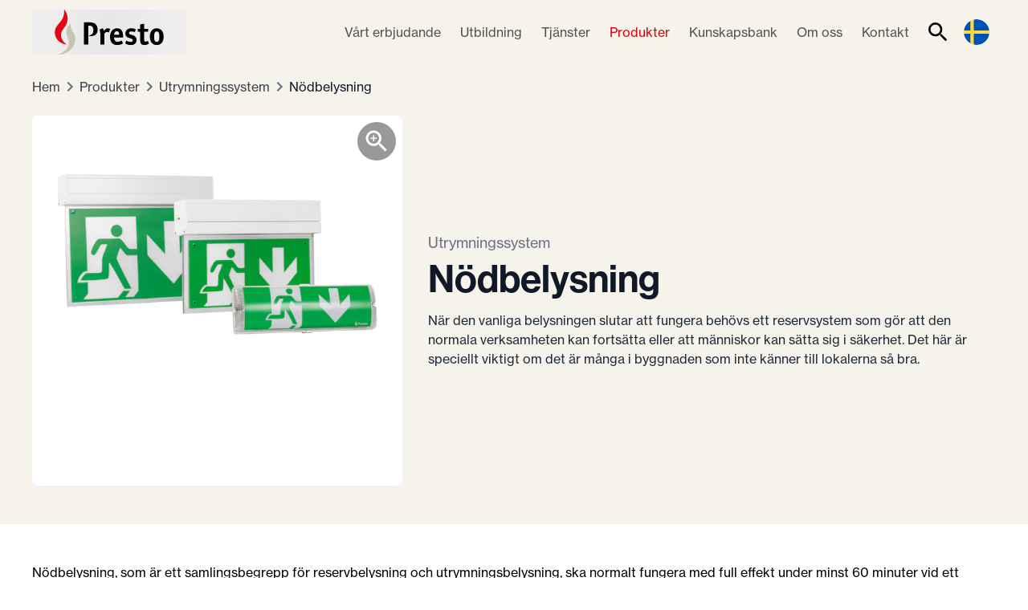

--- FILE ---
content_type: text/html; charset=utf-8
request_url: https://www.presto.se/produkter/nodbelysning
body_size: 14436
content:
<!DOCTYPE html><html class="scroll-smooth" style="scroll-behavior:smooth" lang="sv-se"><head><meta charSet="utf-8" data-next-head=""/><meta content="initial-scale=1.0, width=device-width" name="viewport" data-next-head=""/><link href="/apple-touch-icon.png" rel="apple-touch-icon" sizes="180x180" data-next-head=""/><link href="/favicon-32x32.png" rel="icon" sizes="32x32" type="image/png" data-next-head=""/><link href="/favicon-16x16.png" rel="icon" sizes="16x16" type="image/png" data-next-head=""/><link href="/site.webmanifest" rel="manifest" data-next-head=""/><link color="#5bbad5" href="/safari-pinned-tab.svg" rel="mask-icon" data-next-head=""/><meta content="#e10010" name="msapplication-TileColor" data-next-head=""/><meta content="#e10010" name="theme-color" data-next-head=""/><meta name="twitter:card" content="summary_large_image" data-next-head=""/><meta name="twitter:site" content="@site" data-next-head=""/><meta name="twitter:creator" content="@presto" data-next-head=""/><meta property="og:locale" content="sv_SE" data-next-head=""/><title data-next-head="">Nödbelysning - Presto</title><meta name="robots" content="index,follow" data-next-head=""/><meta name="description" content="När den vanliga belysningen slutar att fungera behövs ett reservsystem som gör att den normala verksamheten kan fortsätta eller att människor kan sätta sig i säkerhet. Det här är speciellt viktigt om det är många i byggnaden som inte känner till lokalerna så bra." data-next-head=""/><meta property="og:title" content="Nödbelysning" data-next-head=""/><meta property="og:description" content="När den vanliga belysningen slutar att fungera behövs ett reservsystem som gör att den normala verksamheten kan fortsätta eller att människor kan sätta sig i säkerhet. Det här är speciellt viktigt om det är många i byggnaden som inte känner till lokalerna så bra." data-next-head=""/><meta property="og:url" content="https://www.presto.se/produkter/nodbelysning" data-next-head=""/><meta property="og:type" content="website" data-next-head=""/><meta property="og:image" content="https://www.presto.se/api/og/product?type=product&amp;lang=sv-se&amp;uid=nodbelysning" data-next-head=""/><meta property="og:image:alt" content="Nödbelysning" data-next-head=""/><meta property="og:image:width" content="1200" data-next-head=""/><meta property="og:image:height" content="630" data-next-head=""/><meta property="og:site_name" content="Presto" data-next-head=""/><link rel="canonical" href="https://www.presto.se/produkter/nodbelysning" data-next-head=""/><link crossorigin="anonymous" href="https://use.typekit.net" rel="preconnect"/><link as="style" href="https://use.typekit.net/amd8iun.css" rel="preload"/><link nonce="PEy/0SSykH0UBYC36VLK7eVsmPL/t3Jc5XcsI7YU0hk=" rel="preload" href="/_next/static/css/5395e65372d20a3c.css?dpl=dpl_9ZjFMdNidfvgcdjxykUosdMy8pif" as="style"/><link rel="preload" as="image" imageSrcSet="https://presto.cdn.prismic.io/presto/f6a3dab5-8c83-46e2-818a-4b7d0b302a46_Presto+beige.svg?w=128&amp;auto=compress%2Cformat 1x, https://presto.cdn.prismic.io/presto/f6a3dab5-8c83-46e2-818a-4b7d0b302a46_Presto+beige.svg?w=256&amp;auto=compress%2Cformat 2x" data-next-head=""/><script type="application/ld+json" data-next-head="">{"@context":"https://schema.org","@type":"WebSite","url":"https://www.presto.se","potentialAction":[{"@type":"SearchAction","target":"https://www.presto.se/search?q={q}","query-input":"required name=q"}]}</script><script type="application/ld+json" data-next-head="">{"@context":"https://schema.org","@type":"Organization","logo":"https://presto.cdn.prismic.io/presto/f6a3dab5-8c83-46e2-818a-4b7d0b302a46_Presto+beige.svg","url":"https://www.presto.se"}</script><script type="application/ld+json" data-next-head="">{"@context":"https://schema.org","@type":"Product","description":"När den vanliga belysningen slutar att fungera behövs ett reservsystem som gör att den normala verksamheten kan fortsätta eller att människor kan sätta sig i säkerhet. Det här är speciellt viktigt om det är många i byggnaden som inte känner till lokalerna så bra.","sku":"","image":["https://www.presto.se/api/og/product?type=product&amp;lang=sv-se&amp;uid=nodbelysning"],"brand":{"@type":"Brand","name":"Presto"},"manufacturer":{"@type":"Organization","name":"Presto"},"name":"Nödbelysning"}</script><script type="application/ld+json" data-next-head="">{"@context":"https://schema.org","@type":"BreadcrumbList","itemListElement":[{"@type":"ListItem","position":1,"item":"https://www.presto.se/produkter","name":"Produkter"},{"@type":"ListItem","position":2,"item":"https://www.presto.se/produkter/categories/utrymningssystem","name":"Utrymningssystem"},{"@type":"ListItem","position":3,"item":"https://www.presto.se/produkter/nodbelysning","name":"Nödbelysning"}]}</script><link href="https://use.typekit.net/amd8iun.css" rel="stylesheet"/><link nonce="PEy/0SSykH0UBYC36VLK7eVsmPL/t3Jc5XcsI7YU0hk=" rel="stylesheet" href="/_next/static/css/5395e65372d20a3c.css?dpl=dpl_9ZjFMdNidfvgcdjxykUosdMy8pif" data-n-g=""/><noscript data-n-css="PEy/0SSykH0UBYC36VLK7eVsmPL/t3Jc5XcsI7YU0hk="></noscript><script defer="" nonce="PEy/0SSykH0UBYC36VLK7eVsmPL/t3Jc5XcsI7YU0hk=" noModule="" src="/_next/static/chunks/polyfills-42372ed130431b0a.js?dpl=dpl_9ZjFMdNidfvgcdjxykUosdMy8pif"></script><script defer="" src="/_next/static/chunks/07c2d338-c7c1f5546171bf3d.js?dpl=dpl_9ZjFMdNidfvgcdjxykUosdMy8pif" nonce="PEy/0SSykH0UBYC36VLK7eVsmPL/t3Jc5XcsI7YU0hk="></script><script defer="" src="/_next/static/chunks/2068-02b13b53deee0e19.js?dpl=dpl_9ZjFMdNidfvgcdjxykUosdMy8pif" nonce="PEy/0SSykH0UBYC36VLK7eVsmPL/t3Jc5XcsI7YU0hk="></script><script defer="" src="/_next/static/chunks/1357-8efd8991c3e12715.js?dpl=dpl_9ZjFMdNidfvgcdjxykUosdMy8pif" nonce="PEy/0SSykH0UBYC36VLK7eVsmPL/t3Jc5XcsI7YU0hk="></script><script defer="" src="/_next/static/chunks/1310-54d19247369d038c.js?dpl=dpl_9ZjFMdNidfvgcdjxykUosdMy8pif" nonce="PEy/0SSykH0UBYC36VLK7eVsmPL/t3Jc5XcsI7YU0hk="></script><script defer="" src="/_next/static/chunks/3966-c71044d3b75b2cb8.js?dpl=dpl_9ZjFMdNidfvgcdjxykUosdMy8pif" nonce="PEy/0SSykH0UBYC36VLK7eVsmPL/t3Jc5XcsI7YU0hk="></script><script defer="" src="/_next/static/chunks/400-1482d3f23a145e95.js?dpl=dpl_9ZjFMdNidfvgcdjxykUosdMy8pif" nonce="PEy/0SSykH0UBYC36VLK7eVsmPL/t3Jc5XcsI7YU0hk="></script><script defer="" src="/_next/static/chunks/1951-75071c05dc4ce208.js?dpl=dpl_9ZjFMdNidfvgcdjxykUosdMy8pif" nonce="PEy/0SSykH0UBYC36VLK7eVsmPL/t3Jc5XcsI7YU0hk="></script><script defer="" src="/_next/static/chunks/2248-356121fdae6c9289.js?dpl=dpl_9ZjFMdNidfvgcdjxykUosdMy8pif" nonce="PEy/0SSykH0UBYC36VLK7eVsmPL/t3Jc5XcsI7YU0hk="></script><script defer="" src="/_next/static/chunks/4653-87f3a5607218ae49.js?dpl=dpl_9ZjFMdNidfvgcdjxykUosdMy8pif" nonce="PEy/0SSykH0UBYC36VLK7eVsmPL/t3Jc5XcsI7YU0hk="></script><script defer="" src="/_next/static/chunks/4172-e233b658328f374c.js?dpl=dpl_9ZjFMdNidfvgcdjxykUosdMy8pif" nonce="PEy/0SSykH0UBYC36VLK7eVsmPL/t3Jc5XcsI7YU0hk="></script><script defer="" src="/_next/static/chunks/5760-9080b872dfaba51f.js?dpl=dpl_9ZjFMdNidfvgcdjxykUosdMy8pif" nonce="PEy/0SSykH0UBYC36VLK7eVsmPL/t3Jc5XcsI7YU0hk="></script><script defer="" src="/_next/static/chunks/3126-bd1594b28c4a8e6c.js?dpl=dpl_9ZjFMdNidfvgcdjxykUosdMy8pif" nonce="PEy/0SSykH0UBYC36VLK7eVsmPL/t3Jc5XcsI7YU0hk="></script><script defer="" src="/_next/static/chunks/6249-728c602edeebcaf9.js?dpl=dpl_9ZjFMdNidfvgcdjxykUosdMy8pif" nonce="PEy/0SSykH0UBYC36VLK7eVsmPL/t3Jc5XcsI7YU0hk="></script><script defer="" src="/_next/static/chunks/7711-b5314632247b7aec.js?dpl=dpl_9ZjFMdNidfvgcdjxykUosdMy8pif" nonce="PEy/0SSykH0UBYC36VLK7eVsmPL/t3Jc5XcsI7YU0hk="></script><script defer="" src="/_next/static/chunks/8313-083f3d902e541a28.js?dpl=dpl_9ZjFMdNidfvgcdjxykUosdMy8pif" nonce="PEy/0SSykH0UBYC36VLK7eVsmPL/t3Jc5XcsI7YU0hk="></script><script defer="" src="/_next/static/chunks/7299-55df47aeb171d32d.js?dpl=dpl_9ZjFMdNidfvgcdjxykUosdMy8pif" nonce="PEy/0SSykH0UBYC36VLK7eVsmPL/t3Jc5XcsI7YU0hk="></script><script defer="" src="/_next/static/chunks/5298-ad4698bde8820d27.js?dpl=dpl_9ZjFMdNidfvgcdjxykUosdMy8pif" nonce="PEy/0SSykH0UBYC36VLK7eVsmPL/t3Jc5XcsI7YU0hk="></script><script defer="" src="/_next/static/chunks/2770.9805328f89302227.js?dpl=dpl_9ZjFMdNidfvgcdjxykUosdMy8pif" nonce="PEy/0SSykH0UBYC36VLK7eVsmPL/t3Jc5XcsI7YU0hk="></script><script defer="" src="/_next/static/chunks/7457.fd68239ea81cdd4d.js?dpl=dpl_9ZjFMdNidfvgcdjxykUosdMy8pif" nonce="PEy/0SSykH0UBYC36VLK7eVsmPL/t3Jc5XcsI7YU0hk="></script><script defer="" src="/_next/static/chunks/5062.73dddc6f06f741cd.js?dpl=dpl_9ZjFMdNidfvgcdjxykUosdMy8pif" nonce="PEy/0SSykH0UBYC36VLK7eVsmPL/t3Jc5XcsI7YU0hk="></script><script defer="" src="/_next/static/chunks/4344.0f0064438b42edf5.js?dpl=dpl_9ZjFMdNidfvgcdjxykUosdMy8pif" nonce="PEy/0SSykH0UBYC36VLK7eVsmPL/t3Jc5XcsI7YU0hk="></script><script defer="" src="/_next/static/chunks/314.f5379f5fc028d7ab.js?dpl=dpl_9ZjFMdNidfvgcdjxykUosdMy8pif" nonce="PEy/0SSykH0UBYC36VLK7eVsmPL/t3Jc5XcsI7YU0hk="></script><script defer="" src="/_next/static/chunks/9431.901e84aa29657c15.js?dpl=dpl_9ZjFMdNidfvgcdjxykUosdMy8pif" nonce="PEy/0SSykH0UBYC36VLK7eVsmPL/t3Jc5XcsI7YU0hk="></script><script defer="" src="/_next/static/chunks/6576.fe22a922f49ac6cf.js?dpl=dpl_9ZjFMdNidfvgcdjxykUosdMy8pif" nonce="PEy/0SSykH0UBYC36VLK7eVsmPL/t3Jc5XcsI7YU0hk="></script><script defer="" src="/_next/static/chunks/9850.fd89c6f346557a7e.js?dpl=dpl_9ZjFMdNidfvgcdjxykUosdMy8pif" nonce="PEy/0SSykH0UBYC36VLK7eVsmPL/t3Jc5XcsI7YU0hk="></script><script defer="" src="/_next/static/chunks/2830.728943c2ecf88839.js?dpl=dpl_9ZjFMdNidfvgcdjxykUosdMy8pif" nonce="PEy/0SSykH0UBYC36VLK7eVsmPL/t3Jc5XcsI7YU0hk="></script><script defer="" src="/_next/static/chunks/5071.bb289c9d4b67709f.js?dpl=dpl_9ZjFMdNidfvgcdjxykUosdMy8pif" nonce="PEy/0SSykH0UBYC36VLK7eVsmPL/t3Jc5XcsI7YU0hk="></script><script defer="" src="/_next/static/chunks/9982-4d0df2d46cc7cdd2.js?dpl=dpl_9ZjFMdNidfvgcdjxykUosdMy8pif" nonce="PEy/0SSykH0UBYC36VLK7eVsmPL/t3Jc5XcsI7YU0hk="></script><script defer="" src="/_next/static/chunks/5578.38c8d32ab7c0ff4f.js?dpl=dpl_9ZjFMdNidfvgcdjxykUosdMy8pif" nonce="PEy/0SSykH0UBYC36VLK7eVsmPL/t3Jc5XcsI7YU0hk="></script><script defer="" src="/_next/static/chunks/3565.58876321baa15bd0.js?dpl=dpl_9ZjFMdNidfvgcdjxykUosdMy8pif" nonce="PEy/0SSykH0UBYC36VLK7eVsmPL/t3Jc5XcsI7YU0hk="></script><script src="/_next/static/chunks/webpack-1813d2371fa4229b.js?dpl=dpl_9ZjFMdNidfvgcdjxykUosdMy8pif" nonce="PEy/0SSykH0UBYC36VLK7eVsmPL/t3Jc5XcsI7YU0hk=" defer=""></script><script src="/_next/static/chunks/framework-783455f4a06caca7.js?dpl=dpl_9ZjFMdNidfvgcdjxykUosdMy8pif" nonce="PEy/0SSykH0UBYC36VLK7eVsmPL/t3Jc5XcsI7YU0hk=" defer=""></script><script src="/_next/static/chunks/main-70ddf1af6f47023d.js?dpl=dpl_9ZjFMdNidfvgcdjxykUosdMy8pif" nonce="PEy/0SSykH0UBYC36VLK7eVsmPL/t3Jc5XcsI7YU0hk=" defer=""></script><script src="/_next/static/chunks/pages/_app-2284a62a4f3f92a5.js?dpl=dpl_9ZjFMdNidfvgcdjxykUosdMy8pif" nonce="PEy/0SSykH0UBYC36VLK7eVsmPL/t3Jc5XcsI7YU0hk=" defer=""></script><script src="/_next/static/chunks/9154-4aea698f4d46718b.js?dpl=dpl_9ZjFMdNidfvgcdjxykUosdMy8pif" nonce="PEy/0SSykH0UBYC36VLK7eVsmPL/t3Jc5XcsI7YU0hk=" defer=""></script><script src="/_next/static/chunks/601-fa69000f312e7b4e.js?dpl=dpl_9ZjFMdNidfvgcdjxykUosdMy8pif" nonce="PEy/0SSykH0UBYC36VLK7eVsmPL/t3Jc5XcsI7YU0hk=" defer=""></script><script src="/_next/static/chunks/2700-7fa694456086a02f.js?dpl=dpl_9ZjFMdNidfvgcdjxykUosdMy8pif" nonce="PEy/0SSykH0UBYC36VLK7eVsmPL/t3Jc5XcsI7YU0hk=" defer=""></script><script src="/_next/static/chunks/1331-69099d3ff8889dec.js?dpl=dpl_9ZjFMdNidfvgcdjxykUosdMy8pif" nonce="PEy/0SSykH0UBYC36VLK7eVsmPL/t3Jc5XcsI7YU0hk=" defer=""></script><script src="/_next/static/chunks/2853-3945dace3879bc11.js?dpl=dpl_9ZjFMdNidfvgcdjxykUosdMy8pif" nonce="PEy/0SSykH0UBYC36VLK7eVsmPL/t3Jc5XcsI7YU0hk=" defer=""></script><script src="/_next/static/chunks/9068-e531eba5aff7596f.js?dpl=dpl_9ZjFMdNidfvgcdjxykUosdMy8pif" nonce="PEy/0SSykH0UBYC36VLK7eVsmPL/t3Jc5XcsI7YU0hk=" defer=""></script><script src="/_next/static/chunks/4054-c32a087b5d8987b0.js?dpl=dpl_9ZjFMdNidfvgcdjxykUosdMy8pif" nonce="PEy/0SSykH0UBYC36VLK7eVsmPL/t3Jc5XcsI7YU0hk=" defer=""></script><script src="/_next/static/chunks/pages/produkter/%5BproductUID%5D-db725e7182aea6b5.js?dpl=dpl_9ZjFMdNidfvgcdjxykUosdMy8pif" nonce="PEy/0SSykH0UBYC36VLK7eVsmPL/t3Jc5XcsI7YU0hk=" defer=""></script><script src="/_next/static/o8o7B61yuGCZxIki62eF8/_buildManifest.js?dpl=dpl_9ZjFMdNidfvgcdjxykUosdMy8pif" nonce="PEy/0SSykH0UBYC36VLK7eVsmPL/t3Jc5XcsI7YU0hk=" defer=""></script><script src="/_next/static/o8o7B61yuGCZxIki62eF8/_ssgManifest.js?dpl=dpl_9ZjFMdNidfvgcdjxykUosdMy8pif" nonce="PEy/0SSykH0UBYC36VLK7eVsmPL/t3Jc5XcsI7YU0hk=" defer=""></script></head><body data-theme="group"><link rel="preload" as="image" imageSrcSet="https://presto.cdn.prismic.io/presto/f6a3dab5-8c83-46e2-818a-4b7d0b302a46_Presto+beige.svg?w=128&amp;auto=compress%2Cformat 1x, https://presto.cdn.prismic.io/presto/f6a3dab5-8c83-46e2-818a-4b7d0b302a46_Presto+beige.svg?w=256&amp;auto=compress%2Cformat 2x"/><div id="__next"><div class="min-h-screen flex flex-col"><div class="fixed left-0 right-0 top-0 z-50" id="nav-wrapper"><nav class="z-40" id="navbar"><div class="relative px-4 sm:px-8"><div class="flex flex-row py-3 w-full container mx-auto" style="height:80px"><a aria-label="Hem" class="relative max-w-48 flex-shrink flex flex-col justify-center mr-4" style="width:inherit" href="https://www.presto.se/"><img alt="Presto" draggable="false" title="Presto" width="128" height="124" decoding="async" data-nimg="1" class="w-full h-full" style="color:transparent;background-size:cover;background-position:50% 50%;background-repeat:no-repeat;background-image:url(&quot;data:image/svg+xml;charset=utf-8,%3Csvg xmlns=&#x27;http://www.w3.org/2000/svg&#x27; viewBox=&#x27;0 0 128 124&#x27;%3E%3Cfilter id=&#x27;b&#x27; color-interpolation-filters=&#x27;sRGB&#x27;%3E%3CfeGaussianBlur stdDeviation=&#x27;20&#x27;/%3E%3CfeColorMatrix values=&#x27;1 0 0 0 0 0 1 0 0 0 0 0 1 0 0 0 0 0 100 -1&#x27; result=&#x27;s&#x27;/%3E%3CfeFlood x=&#x27;0&#x27; y=&#x27;0&#x27; width=&#x27;100%25&#x27; height=&#x27;100%25&#x27;/%3E%3CfeComposite operator=&#x27;out&#x27; in=&#x27;s&#x27;/%3E%3CfeComposite in2=&#x27;SourceGraphic&#x27;/%3E%3CfeGaussianBlur stdDeviation=&#x27;20&#x27;/%3E%3C/filter%3E%3Cimage width=&#x27;100%25&#x27; height=&#x27;100%25&#x27; x=&#x27;0&#x27; y=&#x27;0&#x27; preserveAspectRatio=&#x27;none&#x27; style=&#x27;filter: url(%23b);&#x27; href=&#x27;[data-uri]&#x27;/%3E%3C/svg%3E&quot;)" srcSet="https://presto.cdn.prismic.io/presto/f6a3dab5-8c83-46e2-818a-4b7d0b302a46_Presto+beige.svg?w=128&amp;auto=compress%2Cformat 1x, https://presto.cdn.prismic.io/presto/f6a3dab5-8c83-46e2-818a-4b7d0b302a46_Presto+beige.svg?w=256&amp;auto=compress%2Cformat 2x" src="https://presto.cdn.prismic.io/presto/f6a3dab5-8c83-46e2-818a-4b7d0b302a46_Presto+beige.svg?w=256&amp;auto=compress%2Cformat"/></a><div class="flex flex-auto items-center justify-end"><div class="lg:block" hidden=""><div class="absolute lg:relative left-0 right-0 top-full bg-white lg:bg-transparent shadow-xl lg:shadow-none py-2 sm:px-8 lg:px-0 lg:py-0 border-t sm:border-t-0"><div class="container mx-auto lg:max-w-full lg:mx-0 lg:flex lg:flex-auto lg:flex-row lg:items-center lg:justify-end"><a class="relative flex items-center" draggable="false" href="/vart-erbjudande"><span class="w-full text-left text-base lg:text-sm xl:text-base leading-none px-4 sm:px-3 xl:px-3 py-4 lg:py-3 font-normal font-body sm:rounded-lg bg-transparent hover:bg-neutral-900 hover:bg-opacity-10 active:bg-opacity-20 transition text-neutral-600 hover:text-neutral-900">Vårt erbjudande</span></a><a class="relative flex items-center" draggable="false" href="/utbildning"><span class="w-full text-left text-base lg:text-sm xl:text-base leading-none px-4 sm:px-3 xl:px-3 py-4 lg:py-3 font-normal font-body sm:rounded-lg bg-transparent hover:bg-neutral-900 hover:bg-opacity-10 active:bg-opacity-20 transition text-neutral-600 hover:text-neutral-900">Utbildning</span></a><a class="relative flex items-center" draggable="false" href="/tjanster"><span class="w-full text-left text-base lg:text-sm xl:text-base leading-none px-4 sm:px-3 xl:px-3 py-4 lg:py-3 font-normal font-body sm:rounded-lg bg-transparent hover:bg-neutral-900 hover:bg-opacity-10 active:bg-opacity-20 transition text-neutral-600 hover:text-neutral-900">Tjänster</span></a><a class="relative flex items-center" draggable="false" href="/produkter"><span class="w-full text-left text-base lg:text-sm xl:text-base leading-none px-4 sm:px-3 xl:px-3 py-4 lg:py-3 font-normal font-body sm:rounded-lg bg-transparent hover:bg-neutral-900 hover:bg-opacity-10 active:bg-opacity-20 transition text-primary-600">Produkter</span></a><a class="relative flex items-center" draggable="false" href="/kunskapsbank"><span class="w-full text-left text-base lg:text-sm xl:text-base leading-none px-4 sm:px-3 xl:px-3 py-4 lg:py-3 font-normal font-body sm:rounded-lg bg-transparent hover:bg-neutral-900 hover:bg-opacity-10 active:bg-opacity-20 transition text-neutral-600 hover:text-neutral-900">Kunskapsbank</span></a><a class="relative flex items-center" draggable="false" href="/om-oss"><span class="w-full text-left text-base lg:text-sm xl:text-base leading-none px-4 sm:px-3 xl:px-3 py-4 lg:py-3 font-normal font-body sm:rounded-lg bg-transparent hover:bg-neutral-900 hover:bg-opacity-10 active:bg-opacity-20 transition text-neutral-600 hover:text-neutral-900">Om oss</span></a><a class="relative flex items-center" draggable="false" href="/kontakta-oss"><span class="w-full text-left text-base lg:text-sm xl:text-base leading-none px-4 sm:px-3 xl:px-3 py-4 lg:py-3 font-normal font-body sm:rounded-lg bg-transparent hover:bg-neutral-900 hover:bg-opacity-10 active:bg-opacity-20 transition text-neutral-600 hover:text-neutral-900">Kontakt</span></a></div></div></div><button aria-label="Sök" title="Sök" class="rounded-full bg-black disabled:text-neutral-400 transition-colors disabled:opacity-50 disabled:cursor-not-allowed enabled:hover:bg-opacity-10 enabled:active:bg-opacity-25 bg-opacity-0 w-[48px] h-[48px]" style="line-height:0"><div class="items-center inline-flex flex-row text-black"><svg stroke="currentColor" fill="currentColor" stroke-width="0" viewBox="0 0 24 24" class="text-black" height="32" width="32" xmlns="http://www.w3.org/2000/svg"><path fill="none" d="M0 0h24v24H0z"></path><path d="M15.5 14h-.79l-.28-.27A6.471 6.471 0 0 0 16 9.5 6.5 6.5 0 1 0 9.5 16c1.61 0 3.09-.59 4.23-1.57l.27.28v.79l5 4.99L20.49 19l-4.99-5zm-6 0C7.01 14 5 11.99 5 9.5S7.01 5 9.5 5 14 7.01 14 9.5 11.99 14 9.5 14z"></path></svg></div></button><div class="relative" data-headlessui-state=""><button aria-label="Language switcher" title="Byt språk" type="button" aria-expanded="false" data-headlessui-state="" class="rounded-full bg-black disabled:text-neutral-400 transition-colors disabled:opacity-50 disabled:cursor-not-allowed enabled:hover:bg-opacity-10 enabled:active:bg-opacity-25 bg-opacity-0 w-[48px] h-[48px]" style="line-height:0"><div class="items-center inline-flex flex-row text-black"><img alt="Flag: se" loading="lazy" width="32" height="32" decoding="async" data-nimg="1" class="rounded-full overflow-hidden" style="color:transparent" src="/images/flags/se.svg"/></div></button></div><span hidden="" style="position:fixed;top:1px;left:1px;width:1px;height:0;padding:0;margin:-1px;overflow:hidden;clip:rect(0, 0, 0, 0);white-space:nowrap;border-width:0;display:none"></span><button aria-label="Meny" class="rounded-full bg-black disabled:text-neutral-400 transition-colors disabled:opacity-50 disabled:cursor-not-allowed enabled:hover:bg-opacity-10 enabled:active:bg-opacity-25 bg-opacity-0 w-[48px] h-[48px] visible lg:hidden" style="line-height:0"><div class="items-center inline-flex flex-row text-black"><svg stroke="currentColor" fill="currentColor" stroke-width="0" viewBox="0 0 24 24" class="text-black" height="32" width="32" xmlns="http://www.w3.org/2000/svg"><path fill="none" d="M0 0h24v24H0z"></path><path d="M3 18h18v-2H3v2zm0-5h18v-2H3v2zm0-7v2h18V6H3z"></path></svg></div></button></div></div></div></nav></div><!--$--><header class="relative px-4 sm:px-8 bg-beige-100 text-black px-4 sm:px-8 py-24 lg:pt-24 pb-8 lg:pb-12"><div class="text-gray-900 space-y-6 w-full container mx-auto"><nav aria-label="Brödsmulor" class="block"><ol class="flex flex-row flex-wrap"><li class="inline-flex items-center"><a class="font-normal hover:opacity-60 opacity-80" href="https://www.presto.se/">Hem</a></li><li class="inline-block text-gray-500"><svg stroke="currentColor" fill="currentColor" stroke-width="0" viewBox="0 0 24 24" height="24" width="24" xmlns="http://www.w3.org/2000/svg"><path fill="none" d="M0 0h24v24H0z"></path><path d="M10 6 8.59 7.41 13.17 12l-4.58 4.59L10 18l6-6z"></path></svg></li><li class="inline-flex items-center"><a class="font-normal hover:opacity-60 opacity-80" href="https://www.presto.se/produkter">Produkter</a></li><li class="inline-block text-gray-500"><svg stroke="currentColor" fill="currentColor" stroke-width="0" viewBox="0 0 24 24" height="24" width="24" xmlns="http://www.w3.org/2000/svg"><path fill="none" d="M0 0h24v24H0z"></path><path d="M10 6 8.59 7.41 13.17 12l-4.58 4.59L10 18l6-6z"></path></svg></li><li class="inline-flex items-center"><a class="font-normal hover:opacity-60 opacity-80" href="https://www.presto.se/produkter/categories/utrymningssystem">Utrymningssystem</a></li><li class="inline-block text-gray-500"><svg stroke="currentColor" fill="currentColor" stroke-width="0" viewBox="0 0 24 24" height="24" width="24" xmlns="http://www.w3.org/2000/svg"><path fill="none" d="M0 0h24v24H0z"></path><path d="M10 6 8.59 7.41 13.17 12l-4.58 4.59L10 18l6-6z"></path></svg></li><li class="inline-flex items-center"><a class="font-normal hover:opacity-60 text-gray-900" href="https://www.presto.se/produkter/nodbelysning">Nödbelysning</a></li></ol></nav><div class="grid grid-cols-1 lg:grid-cols-5 gap-4 lg:gap-6 xl:gap-8"><div class="col-span-full lg:col-span-2"><div class="relative hover:opacity-75 cursor-pointer transition-opacity duration-75 bg-white rounded-lg overflow-hidden w-full h-full aspect-square"><button class="rounded-full bg-black disabled:text-neutral-400 transition-colors disabled:opacity-50 disabled:cursor-not-allowed enabled:hover:bg-opacity-10 enabled:active:bg-opacity-25 bg-opacity-40 enabled:hover:bg-opacity-60 enabled:active:bg-opacity-25 w-[48px] h-[48px] absolute top-2 right-2 z-10" style="line-height:0"><div class="items-center inline-flex flex-row text-white"><svg stroke="currentColor" fill="currentColor" stroke-width="0" viewBox="0 0 24 24" height="36" width="36" xmlns="http://www.w3.org/2000/svg"><path fill="none" d="M0 0h24v24H0V0z"></path><path d="M15.5 14h-.79l-.28-.27A6.471 6.471 0 0 0 16 9.5 6.5 6.5 0 1 0 9.5 16c1.61 0 3.09-.59 4.23-1.57l.27.28v.79l5 4.99L20.49 19l-4.99-5zm-6 0C7.01 14 5 11.99 5 9.5S7.01 5 9.5 5 14 7.01 14 9.5 11.99 14 9.5 14z"></path><path d="M12 10h-2v2H9v-2H7V9h2V7h1v2h2v1z"></path></svg></div></button><img alt="Nödbelysning" draggable="false" title="Nödbelysning" loading="lazy" width="512" height="512" decoding="async" data-nimg="1" class="w-full h-full object-contain" style="color:transparent;background-size:cover;background-position:50% 50%;background-repeat:no-repeat;background-image:url(&quot;data:image/svg+xml;charset=utf-8,%3Csvg xmlns=&#x27;http://www.w3.org/2000/svg&#x27; viewBox=&#x27;0 0 512 512&#x27;%3E%3Cfilter id=&#x27;b&#x27; color-interpolation-filters=&#x27;sRGB&#x27;%3E%3CfeGaussianBlur stdDeviation=&#x27;20&#x27;/%3E%3CfeColorMatrix values=&#x27;1 0 0 0 0 0 1 0 0 0 0 0 1 0 0 0 0 0 100 -1&#x27; result=&#x27;s&#x27;/%3E%3CfeFlood x=&#x27;0&#x27; y=&#x27;0&#x27; width=&#x27;100%25&#x27; height=&#x27;100%25&#x27;/%3E%3CfeComposite operator=&#x27;out&#x27; in=&#x27;s&#x27;/%3E%3CfeComposite in2=&#x27;SourceGraphic&#x27;/%3E%3CfeGaussianBlur stdDeviation=&#x27;20&#x27;/%3E%3C/filter%3E%3Cimage width=&#x27;100%25&#x27; height=&#x27;100%25&#x27; x=&#x27;0&#x27; y=&#x27;0&#x27; preserveAspectRatio=&#x27;none&#x27; style=&#x27;filter: url(%23b);&#x27; href=&#x27;[data-uri]&#x27;/%3E%3C/svg%3E&quot;)" sizes="50vw" srcSet="https://images.prismic.io/presto/Z2Vet5bqstJ98uqp_Preston%C3%B6dbelysninggruppbild.png?auto=compress%2Cformat&amp;w=384&amp;h=512 384w, https://images.prismic.io/presto/Z2Vet5bqstJ98uqp_Preston%C3%B6dbelysninggruppbild.png?auto=compress%2Cformat&amp;w=640&amp;h=512 640w, https://images.prismic.io/presto/Z2Vet5bqstJ98uqp_Preston%C3%B6dbelysninggruppbild.png?auto=compress%2Cformat&amp;w=750&amp;h=512 750w, https://images.prismic.io/presto/Z2Vet5bqstJ98uqp_Preston%C3%B6dbelysninggruppbild.png?auto=compress%2Cformat&amp;w=828&amp;h=512 828w, https://images.prismic.io/presto/Z2Vet5bqstJ98uqp_Preston%C3%B6dbelysninggruppbild.png?auto=compress%2Cformat&amp;w=1080&amp;h=512 1080w, https://images.prismic.io/presto/Z2Vet5bqstJ98uqp_Preston%C3%B6dbelysninggruppbild.png?auto=compress%2Cformat&amp;w=1200&amp;h=512 1200w, https://images.prismic.io/presto/Z2Vet5bqstJ98uqp_Preston%C3%B6dbelysninggruppbild.png?auto=compress%2Cformat&amp;w=1920&amp;h=512 1920w, https://images.prismic.io/presto/Z2Vet5bqstJ98uqp_Preston%C3%B6dbelysninggruppbild.png?auto=compress%2Cformat&amp;w=2048&amp;h=512 2048w, https://images.prismic.io/presto/Z2Vet5bqstJ98uqp_Preston%C3%B6dbelysninggruppbild.png?auto=compress%2Cformat&amp;w=3840&amp;h=512 3840w" src="https://images.prismic.io/presto/Z2Vet5bqstJ98uqp_Preston%C3%B6dbelysninggruppbild.png?auto=compress%2Cformat&amp;w=3840&amp;h=512"/></div></div><div class="justify-center items-start flex flex-col col-span-full lg:col-span-3"><div class="mb-1.5"><a class="text-lg text-gray-500" href="/produkter/categories/utrymningssystem">Utrymningssystem</a></div><h1 class="font-display break-words hyphens-auto leading-none mb-3 text-5xl font-semibold last:mb-0 mb-4" id="" style="word-break:break-word">Nödbelysning</h1><p class="mb-6 break-words hyphens-auto last:mb-0 last-of-type:mb-0 text-gray-800 whitespace-pre-wrap" style="word-break:break-word">När den vanliga belysningen slutar att fungera behövs ett reservsystem som gör att den normala verksamheten kan fortsätta eller att människor kan sätta sig i säkerhet. Det här är speciellt viktigt om det är många i byggnaden som inte känner till lokalerna så bra.</p></div></div></div></header><main class="my-8 sm:my-12 space-y-8"><section class="relative px-4 sm:px-8 sm:mb-4"><div class="w-full container mx-auto"><p class="mb-6 break-words hyphens-auto last:mb-0 last-of-type:mb-0" style="word-break:break-word">Nödbelysning, som är ett samlingsbegrepp för reservbelysning och utrymningsbelysning, ska normalt fungera med full effekt under minst 60 minuter vid ett strömavbrott. Under den tiden hinner man i allmänhet vidta de säkerhetsåtgärder som behövs för både verksamheten och de människor som finns i byggnaden.</p></div></section><section class="relative px-4 sm:px-8"><div class="w-full container mx-auto"><div id="produktblad" class="rounded-lg border bg-beige-100 border-transparent" data-headlessui-state=""><button class="flex flex-row items-center text-left w-full px-4 py-3 sm:py-2 rounded-lg overflow-hidden hover:bg-beige-500 active:bg-beige-600 transition-all ease-in-out duration-150 hover:px-4 active:px-4" id="headlessui-disclosure-button-:R1ii76:" type="button" aria-expanded="false" data-headlessui-state=""><h2 class="text-xl text-neutral-900 font-semibold font-display block flex-auto break-words hyphens-auto overflow-hidden">Produktblad</h2><svg stroke="currentColor" fill="currentColor" stroke-width="0" viewBox="0 0 24 24" class="inline-block flex-shrink-0 transition-transform duration-150 ease-in-out rotate-0" color="black" style="color:black" height="48" width="48" xmlns="http://www.w3.org/2000/svg"><path fill="none" d="M0 0h24v24H0z"></path><path d="M16.59 8.59 12 13.17 7.41 8.59 6 10l6 6 6-6z"></path></svg></button><div hidden="" style="display:none"><div class="p-4" id="headlessui-disclosure-panel-:R2ii76:" hidden="" style="display:none" data-headlessui-state=""><p class="mb-6 break-words hyphens-auto last:mb-0 last-of-type:mb-0" style="word-break:break-word"><a class="text-primary-600 font-medium underline underline-offset-4 hover:opacity-50 transition duration-75 ease-in-out" target="_blank" href="https://www.presto.se/wp-content/uploads/K3_PrestoLight-Arrow-30.pdf">Hänvisningsarmatur PrestoLight Arrow 30</a></p><p class="mb-6 break-words hyphens-auto last:mb-0 last-of-type:mb-0" style="word-break:break-word"><a class="text-primary-600 font-medium underline underline-offset-4 hover:opacity-50 transition duration-75 ease-in-out" target="_blank" href="https://www.presto.se/wp-content/uploads/K3_PrestoLight-Vagg25Tak25.pdf">Hänvisningsarmaturer PrestoLight Helios Vägg 25 / Tak</a></p><p class="mb-6 break-words hyphens-auto last:mb-0 last-of-type:mb-0" style="word-break:break-word"><a class="text-primary-600 font-medium underline underline-offset-4 hover:opacity-50 transition duration-75 ease-in-out" target="_blank" href="https://www.presto.se/wp-content/uploads/K3_PrestoLight-Helios-360.pdf">Nödbelysningsarmatur PrestoLight Helios 360</a></p><p class="mb-6 break-words hyphens-auto last:mb-0 last-of-type:mb-0" style="word-break:break-word"><a class="text-primary-600 font-medium underline underline-offset-4 hover:opacity-50 transition duration-75 ease-in-out" target="_blank" href="https://presto.box.com/s/cj0puig9n0nwy1kzl4jqs364l16kdiz6">Nödbelysningsarmatur Presto Ellie</a></p><p class="mb-6 break-words hyphens-auto last:mb-0 last-of-type:mb-0" style="word-break:break-word"><a class="text-primary-600 font-medium underline underline-offset-4 hover:opacity-50 transition duration-75 ease-in-out" target="_blank" href="https://presto.box.com/s/mip2bqbc6amy27a0nyal3lxl9gq3eu8q">Nödbelysningsarmatur Presto Amie</a></p><p class="mb-6 break-words hyphens-auto last:mb-0 last-of-type:mb-0" style="word-break:break-word"><a class="text-primary-600 font-medium underline underline-offset-4 hover:opacity-50 transition duration-75 ease-in-out" target="_blank" href="https://presto.box.com/s/2oln36twmakilhd0mofz71mk2c7xiblx">Nödbelysningsarmatur Presto Molli</a></p></div></div></div></div></section><section class="relative px-4 sm:px-8 flex-grow"><div class="w-full container mx-auto"><div><p><strong>Vi förbehåller oss rätten till tekniska ändringar utan förvarning.</strong></p></div></div></section></main><!--/$--><footer class="relative px-4 sm:px-8 bg-beige"><div class="text-black py-8 sm:pt-16 w-full container mx-auto"><div class="grid gap-8 lg:gap-4 grid-cols-1 sm:grid-cols-2 md:grid-cols-3 lg:grid-cols-5"><div class="w-32 2xl:w-40 h-14"><!--$--><img alt="Presto" draggable="false" title="Presto" loading="lazy" width="300" height="122" decoding="async" data-nimg="1" class="" style="color:transparent;background-size:cover;background-position:50% 50%;background-repeat:no-repeat;background-image:url(&quot;data:image/svg+xml;charset=utf-8,%3Csvg xmlns=&#x27;http://www.w3.org/2000/svg&#x27; viewBox=&#x27;0 0 300 122&#x27;%3E%3Cfilter id=&#x27;b&#x27; color-interpolation-filters=&#x27;sRGB&#x27;%3E%3CfeGaussianBlur stdDeviation=&#x27;20&#x27;/%3E%3CfeColorMatrix values=&#x27;1 0 0 0 0 0 1 0 0 0 0 0 1 0 0 0 0 0 100 -1&#x27; result=&#x27;s&#x27;/%3E%3CfeFlood x=&#x27;0&#x27; y=&#x27;0&#x27; width=&#x27;100%25&#x27; height=&#x27;100%25&#x27;/%3E%3CfeComposite operator=&#x27;out&#x27; in=&#x27;s&#x27;/%3E%3CfeComposite in2=&#x27;SourceGraphic&#x27;/%3E%3CfeGaussianBlur stdDeviation=&#x27;20&#x27;/%3E%3C/filter%3E%3Cimage width=&#x27;100%25&#x27; height=&#x27;100%25&#x27; x=&#x27;0&#x27; y=&#x27;0&#x27; preserveAspectRatio=&#x27;none&#x27; style=&#x27;filter: url(%23b);&#x27; href=&#x27;[data-uri]&#x27;/%3E%3C/svg%3E&quot;)" srcSet="https://presto.cdn.prismic.io/presto/cd74494a-5725-44a9-9eba-8499a92eb264_logo_black+%281%29.svg?auto=compress%2Cformat&amp;w=384 1x, https://presto.cdn.prismic.io/presto/cd74494a-5725-44a9-9eba-8499a92eb264_logo_black+%281%29.svg?auto=compress%2Cformat&amp;w=640 2x" src="https://presto.cdn.prismic.io/presto/cd74494a-5725-44a9-9eba-8499a92eb264_logo_black+%281%29.svg?auto=compress%2Cformat&amp;w=640"/><!--/$--></div><div class=""><h3 class="text-base leading-[23px] font-medium">Hitta direkt</h3><div class="mt-2"><p class="block mb-1 last:mb-0"><a class="text-primary-600 font-medium underline underline-offset-4 hover:opacity-50 transition duration-75 ease-in-out" href="/certifieringar"><span>Certifieringar</span></a></p><p class="block mb-1 last:mb-0"><a class="text-primary-600 font-medium underline underline-offset-4 hover:opacity-50 transition duration-75 ease-in-out" href="/hallbarhetsdokument"><span>Företagspolicyer &amp; Hållbarhetsdokument</span></a></p><p class="block mb-1 last:mb-0"><a class="text-primary-600 font-medium underline underline-offset-4 hover:opacity-50 transition duration-75 ease-in-out" href="/pressrum"><span>Pressrum</span></a></p><p class="block mb-1 last:mb-0"><a class="text-primary-600 font-medium underline underline-offset-4 hover:opacity-50 transition duration-75 ease-in-out" href="/dokument"><span>Dokument</span></a></p><p class="block mb-1 last:mb-0"><a class="text-primary-600 font-medium underline underline-offset-4 hover:opacity-50 transition duration-75 ease-in-out" rel="noreferrer" href="https://www.jobbapapresto.se/"><span>Jobb &amp; Karriär</span></a></p><p class="block mb-1 last:mb-0"><a class="text-primary-600 font-medium underline underline-offset-4 hover:opacity-50 transition duration-75 ease-in-out" rel="noreferrer" href="https://c2s.c2management.se/c2/C2Direkt20.L4ELL/?AI&amp;LOGIN=Reklamation_direkt"><span>Produktreklamation</span></a></p><p class="block mb-1 last:mb-0"><a class="text-primary-600 font-medium underline underline-offset-4 hover:opacity-50 transition duration-75 ease-in-out" rel="noreferrer" href="https://c2s.c2management.se/c2/C2Direkt20.L4ELL/?AI&amp;LOGIN=Utbildningsreklamation_direkt"><span>Utbildningsreklamation</span></a></p></div></div><div class=""><h3 class="text-base leading-[23px] font-medium">Kontakta oss</h3><div class="mt-2"><p class="mb-6 break-words hyphens-auto last:mb-0 last-of-type:mb-0" style="word-break:break-word">Presto AB<br/>Kundservice: <a class="text-primary-600 font-medium underline underline-offset-4 hover:opacity-50 transition duration-75 ease-in-out" target="_blank" href="tel:010-45 20 000">010-45 20 000</a><br/><a class="text-primary-600 font-medium underline underline-offset-4 hover:opacity-50 transition duration-75 ease-in-out" target="_blank" href="mailto:kundservice@presto.se">kundservice@presto.se</a><br/><br/><a class="text-primary-600 font-medium underline underline-offset-4 hover:opacity-50 transition duration-75 ease-in-out" target="" href="/kontakta-oss">Se alla kontaktuppgifter här</a></p></div></div><div class=""><h3 class="text-base leading-[23px] font-medium">Din integritet</h3><div class="mt-2"><p class="block mb-1 last:mb-0"><a class="text-primary-600 font-medium underline underline-offset-4 hover:opacity-50 transition duration-75 ease-in-out" href="/integritetspolicy"><span>Hantering av personuppgifter</span></a></p><p class="block mb-1 last:mb-0"><a class="text-primary-600 font-medium underline underline-offset-4 hover:opacity-50 transition duration-75 ease-in-out" href="/hantering-av-cookies"><span>Cookies</span></a></p><p class="block mb-1 last:mb-0"><a class="text-primary-600 font-medium underline underline-offset-4 hover:opacity-50 transition duration-75 ease-in-out" href="/visselblasning"><span>Visselblåsning</span></a></p></div></div></div><div class="mt-8 lg:mt-16 flex space-y-6 sm:space-y-6 sm:space-x-4 flex-col sm:flex-row items-start sm:items-center text-left text-sm"><div class="flex flex-row items-center space-x-3"><span class="text-beige-900 font-normal"><span>©</span><span> <!-- -->2025<!-- --> </span>Presto AB</span><a class="text-beige-900" href="https://www.presto.se/sitemap">Sitemap</a></div><span class="hidden sm:block sm:flex-auto"></span><div class="sm:mr-4"><div class="flex flex-row items-center space-x-3"><a target="_blank" aria-label="Facebook" class="inline-block text-inherit opacity-80 hover:scale-105 hover:opacity-100 active:scale-95 transition" draggable="false" rel="nofollow, noopener noreferrer" title="Facebook" href="https://www.facebook.com/Prestobrandsakerhet/"><svg stroke="currentColor" fill="currentColor" stroke-width="0" viewBox="0 0 512 512" height="24" width="24" xmlns="http://www.w3.org/2000/svg"><path d="M504 256C504 119 393 8 256 8S8 119 8 256c0 123.78 90.69 226.38 209.25 245V327.69h-63V256h63v-54.64c0-62.15 37-96.48 93.67-96.48 27.14 0 55.52 4.84 55.52 4.84v61h-31.28c-30.8 0-40.41 19.12-40.41 38.73V256h68.78l-11 71.69h-57.78V501C413.31 482.38 504 379.78 504 256z"></path></svg></a><a target="_blank" aria-label="Instagram" class="inline-block text-inherit opacity-80 hover:scale-105 hover:opacity-100 active:scale-95 transition" draggable="false" rel="nofollow, noopener noreferrer" title="Instagram" href="https://www.instagram.com/prestosverige"><svg stroke="currentColor" fill="currentColor" stroke-width="0" viewBox="0 0 448 512" height="24" width="24" xmlns="http://www.w3.org/2000/svg"><path d="M224.1 141c-63.6 0-114.9 51.3-114.9 114.9s51.3 114.9 114.9 114.9S339 319.5 339 255.9 287.7 141 224.1 141zm0 189.6c-41.1 0-74.7-33.5-74.7-74.7s33.5-74.7 74.7-74.7 74.7 33.5 74.7 74.7-33.6 74.7-74.7 74.7zm146.4-194.3c0 14.9-12 26.8-26.8 26.8-14.9 0-26.8-12-26.8-26.8s12-26.8 26.8-26.8 26.8 12 26.8 26.8zm76.1 27.2c-1.7-35.9-9.9-67.7-36.2-93.9-26.2-26.2-58-34.4-93.9-36.2-37-2.1-147.9-2.1-184.9 0-35.8 1.7-67.6 9.9-93.9 36.1s-34.4 58-36.2 93.9c-2.1 37-2.1 147.9 0 184.9 1.7 35.9 9.9 67.7 36.2 93.9s58 34.4 93.9 36.2c37 2.1 147.9 2.1 184.9 0 35.9-1.7 67.7-9.9 93.9-36.2 26.2-26.2 34.4-58 36.2-93.9 2.1-37 2.1-147.8 0-184.8zM398.8 388c-7.8 19.6-22.9 34.7-42.6 42.6-29.5 11.7-99.5 9-132.1 9s-102.7 2.6-132.1-9c-19.6-7.8-34.7-22.9-42.6-42.6-11.7-29.5-9-99.5-9-132.1s-2.6-102.7 9-132.1c7.8-19.6 22.9-34.7 42.6-42.6 29.5-11.7 99.5-9 132.1-9s102.7-2.6 132.1 9c19.6 7.8 34.7 22.9 42.6 42.6 11.7 29.5 9 99.5 9 132.1s2.7 102.7-9 132.1z"></path></svg></a><a target="_blank" aria-label="LinkedIn" class="inline-block text-inherit opacity-80 hover:scale-105 hover:opacity-100 active:scale-95 transition" draggable="false" rel="nofollow, noopener noreferrer" title="LinkedIn" href="https://se.linkedin.com/company/presto-brands-kerhet-ab"><svg stroke="currentColor" fill="currentColor" stroke-width="0" viewBox="0 0 448 512" height="24" width="24" xmlns="http://www.w3.org/2000/svg"><path d="M416 32H31.9C14.3 32 0 46.5 0 64.3v383.4C0 465.5 14.3 480 31.9 480H416c17.6 0 32-14.5 32-32.3V64.3c0-17.8-14.4-32.3-32-32.3zM135.4 416H69V202.2h66.5V416zm-33.2-243c-21.3 0-38.5-17.3-38.5-38.5S80.9 96 102.2 96c21.2 0 38.5 17.3 38.5 38.5 0 21.3-17.2 38.5-38.5 38.5zm282.1 243h-66.4V312c0-24.8-.5-56.7-34.5-56.7-34.6 0-39.9 27-39.9 54.9V416h-66.4V202.2h63.7v29.2h.9c8.9-16.8 30.6-34.5 62.9-34.5 67.2 0 79.7 44.3 79.7 101.9V416z"></path></svg></a><a target="_blank" aria-label="Youtube" class="inline-block text-inherit opacity-80 hover:scale-105 hover:opacity-100 active:scale-95 transition" draggable="false" rel="nofollow, noopener noreferrer" title="Youtube" href="https://www.youtube.com/@prestoab"><svg stroke="currentColor" fill="currentColor" stroke-width="0" viewBox="0 0 576 512" height="24" width="24" xmlns="http://www.w3.org/2000/svg"><path d="M549.655 124.083c-6.281-23.65-24.787-42.276-48.284-48.597C458.781 64 288 64 288 64S117.22 64 74.629 75.486c-23.497 6.322-42.003 24.947-48.284 48.597-11.412 42.867-11.412 132.305-11.412 132.305s0 89.438 11.412 132.305c6.281 23.65 24.787 41.5 48.284 47.821C117.22 448 288 448 288 448s170.78 0 213.371-11.486c23.497-6.321 42.003-24.171 48.284-47.821 11.412-42.867 11.412-132.305 11.412-132.305s0-89.438-11.412-132.305zm-317.51 213.508V175.185l142.739 81.205-142.739 81.201z"></path></svg></a><a target="_blank" aria-label="Email" class="inline-block text-inherit opacity-80 hover:scale-105 hover:opacity-100 active:scale-95 transition" draggable="false" rel="nofollow, noopener noreferrer" title="Email" href="mailto:kundservice@presto.se"><svg stroke="currentColor" fill="currentColor" stroke-width="0" viewBox="0 0 24 24" height="24" width="24" xmlns="http://www.w3.org/2000/svg"><path fill="none" d="M0 0h24v24H0z"></path><path d="M20 4H4c-1.1 0-1.99.9-1.99 2L2 18c0 1.1.9 2 2 2h16c1.1 0 2-.9 2-2V6c0-1.1-.9-2-2-2zm0 4-8 5-8-5V6l8 5 8-5v2z"></path></svg></a><a target="_blank" aria-label="Ring" class="inline-block text-inherit opacity-80 hover:scale-105 hover:opacity-100 active:scale-95 transition" draggable="false" rel="nofollow, noopener noreferrer" title="Ring" href="tel:010-45 20 000"><svg stroke="currentColor" fill="currentColor" stroke-width="0" viewBox="0 0 24 24" height="24" width="24" xmlns="http://www.w3.org/2000/svg"><path fill="none" d="M0 0h24v24H0z"></path><path d="M6.62 10.79c1.44 2.83 3.76 5.14 6.59 6.59l2.2-2.2c.27-.27.67-.36 1.02-.24 1.12.37 2.33.57 3.57.57.55 0 1 .45 1 1V20c0 .55-.45 1-1 1-9.39 0-17-7.61-17-17 0-.55.45-1 1-1h3.5c.55 0 1 .45 1 1 0 1.25.2 2.45.57 3.57.11.35.03.74-.25 1.02l-2.2 2.2z"></path></svg></a></div></div></div></div></footer></div></div><script id="__NEXT_DATA__" type="application/json" nonce="PEy/0SSykH0UBYC36VLK7eVsmPL/t3Jc5XcsI7YU0hk=">{"props":{"pageProps":{"productId":"Yz6zCBAAACQAb1JH","product":{"title":"Nödbelysning","summary":"När den vanliga belysningen slutar att fungera behövs ett reservsystem som gör att den normala verksamheten kan fortsätta eller att människor kan sätta sig i säkerhet. Det här är speciellt viktigt om det är många i byggnaden som inte känner till lokalerna så bra.","canOrder":false,"category":{"id":"YzblORMAALxVXsEU","type":"product_category","tags":[],"lang":"sv-se","slug":"-","first_publication_date":"2022-09-30T12:46:52+0000","last_publication_date":"2024-02-15T09:25:11+0000","uid":"utrymningssystem","url":"/produkter/categories/utrymningssystem","data":{"name":"Utrymningssystem"},"link_type":"Document","key":"69320463-cc14-4199-89fd-1e5d00710f9c","isBroken":false},"image":{"dimensions":{"width":5160,"height":3870},"alt":"Nödbelysning","copyright":null,"url":"https://images.prismic.io/presto/Z2Vet5bqstJ98uqp_Preston%C3%B6dbelysninggruppbild.png?auto=format,compress","id":"Z2Vet5bqstJ98uqp","edit":{"x":0,"y":0,"zoom":1,"background":"transparent"}},"orderMessage":null,"price":null,"sku":null,"slices":[{"variation":"default","version":"sktwi1xtmkfgx8626","items":[{}],"primary":{"title":null,"content":[{"type":"paragraph","text":"Nödbelysning, som är ett samlingsbegrepp för reservbelysning och utrymningsbelysning, ska normalt fungera med full effekt under minst 60 minuter vid ett strömavbrott. Under den tiden hinner man i allmänhet vidta de säkerhetsåtgärder som behövs för både verksamheten och de människor som finns i byggnaden.","spans":[]}]},"id":"post_text_block$3be4207d-5915-4715-bc7a-de661d196826","slice_type":"post_text_block","slice_label":null},{"variation":"default","version":"sktwi1xtmkfgx8626","items":[{}],"primary":{"title":"Produktblad","content":[{"type":"paragraph","text":"Hänvisningsarmatur PrestoLight Arrow 30","spans":[{"start":0,"end":39,"type":"hyperlink","data":{"link_type":"Web","url":"https://www.presto.se/wp-content/uploads/K3_PrestoLight-Arrow-30.pdf","target":"_blank"}}],"direction":"ltr"},{"type":"paragraph","text":"Hänvisningsarmaturer PrestoLight Helios Vägg 25 / Tak","spans":[{"start":0,"end":53,"type":"hyperlink","data":{"link_type":"Web","url":"https://www.presto.se/wp-content/uploads/K3_PrestoLight-Vagg25Tak25.pdf","target":"_blank"}}],"direction":"ltr"},{"type":"paragraph","text":"Nödbelysningsarmatur PrestoLight Helios 360","spans":[{"start":0,"end":43,"type":"hyperlink","data":{"link_type":"Web","url":"https://www.presto.se/wp-content/uploads/K3_PrestoLight-Helios-360.pdf","target":"_blank"}}],"direction":"ltr"},{"type":"paragraph","text":"Nödbelysningsarmatur Presto Ellie","spans":[{"start":0,"end":33,"type":"hyperlink","data":{"link_type":"Web","url":"https://presto.box.com/s/cj0puig9n0nwy1kzl4jqs364l16kdiz6","target":"_blank"}}],"direction":"ltr"},{"type":"paragraph","text":"Nödbelysningsarmatur Presto Amie","spans":[{"start":0,"end":32,"type":"hyperlink","data":{"link_type":"Web","url":"https://presto.box.com/s/mip2bqbc6amy27a0nyal3lxl9gq3eu8q","target":"_blank"}}],"direction":"ltr"},{"type":"paragraph","text":"Nödbelysningsarmatur Presto Molli","spans":[{"start":0,"end":33,"type":"hyperlink","data":{"link_type":"Web","url":"https://presto.box.com/s/2oln36twmakilhd0mofz71mk2c7xiblx","target":"_blank"}}],"direction":"ltr"}],"openByDefault":false},"id":"accordion$7a8c7b2c-084f-4eae-a7a0-597ebd904b8e","slice_type":"accordion","slice_label":null}],"showPrice":false,"variantLocation":"top","orderButtonText":"Beställ offert","orderType":"quote"},"variants":[],"contacts":[],"relatedProducts":[],"appTranslations":[{"language":"sv-se","messages":{"modules":{"product_order":{"title":"Beställ","inputs":{"first_name":"Förnamn","last_name":"Efternamn","email":"Email","phone":"Telefonnummer","orgid":"Organisationsnummer","company_name":"Företag","amount":"Antal","message":"Meddelande"},"submitButton":{"text":"Beställ","ariaLabel":"Beställ"},"completed":{"title":"Beställning skickad!","message":"En bekräftelse har skickats till din mail."},"error":{"message":"Kunde inte genomföra beställning!\n\t\t\t\t\n\t\t\t\tFelmeddelande: {message}"}},"product_quote":{"title":"Offertförfrågan","inputs":{"first_name":"Förnamn","last_name":"Efternamn","email":"Email","phone":"Telefonnummer","orgid":"Organisationsnummer","company_name":"Företag","amount":"Antal","message":"Meddelande"},"submitButton":{"text":"Skicka","ariaLabel":"Skicka"},"ctaButton":"Beställ offert","completed":{"title":"Offertförfrågan skickad!","message":"En bekräftelse har skickats till din mail."},"error":{"message":"Kunde inte genomföra offertförfrågan!\n\t\t\t\t\n\t\t\t\tFelmeddelande: {message}"}},"forms":{"contact_form":"Kontaktformulär","fields":{"firstname":"Förnamn","lastname":"Efternamn","email":"Email","phone":"Telefonnummer","orgid":"Organisationsnummer","company":"Företag","amount":"Antal","message":"Meddelande"},"error":{"required":"Måste fyllas i","incorrect_format":"Matchar inte formatet","tel":"Inte ett telefonnummer","zip":"Inte ett postnummer","orgid":"Inte ett organisationsnummer","email":"Inte en email","less_than":"Kan inte vara mindre än {amount}","submit_error":"Ett fel uppstod när formuläret skickades: {errorMessage}.\n\nVänligen försök igen."}},"share":{"tooltip":"Share on {social}"},"ArticleMeta":{"published":"Publicerad","lastUpdated":"Senast uppdaterad"},"ProductVariantsTable":{"columns":{"image":"Bild","article_no":"Artikelnummer","product_name":"Produktnamn"},"showProductBtn":"Visa produkt"},"ProductRelatedItems":{"columns":{"image":"Bild","article_no":"Artikelnummer","product_name":"Produktnamn"},"showProductBtn":"Visa produkt"}},"pages":{"product":{"product_variants":"Produktvarianter","related_products":"Relaterade produkter","disclaimer":"Vi förbehåller oss rätten till tekniska ändringar utan förvarning."}},"global":{"generic":{"open":"Öppna","close":"Stäng","close_search":"Stäng sök","search":"Sök","search_placeholder":"Sök på hela vårt utbud av tjänster, produkter och utbildningar","error_message":"Ett fel uppstod, ladda om sidan och försök igen.","submit":"Skicka"},"currency":{"excl_vat":"exkl. moms"},"forms":{"required":"Måste fyllas i","legalDisclamer":"Genom att skicka in formuläret så godkänner du vår \u003ca class='text-primary font-medium' href='/integritetspolicy'\u003eintegritetspolicy\u003c/a\u003e"},"search":{"view_more":"Visa fler","fetching_failed":"Kunde inte hämta sökresultat, vänligen försök igen senare","empty_results_with_suggestions":"Tyvärr matchade inget din sökning, men här är några förslag:","empty_results_without_suggestions":"Tyvärr hittade vi inget som matchade din sökning"},"slugs":{"kunskapsbank":"Kunskapsbank","utbildning":"Utbildning","kontakta-oss":"Kontakta oss","produkter":"Produkter","kontor":"Kontor","services":"Tjänster","search":"Sök","nyheter":"Nyheter","homepage":"Hem","office":"Kontor","partners":"Partners"},"content_types":{"news-page":"Nyhetssida","kontakta-oss":"Kontakt","homepage":"Startsida","courses_page":"Utbildningar","course_category":"Utbildningskategori","course":"Utbildning","office":"Kontor","services_page":"Tjänster","service_category":"Tjänstkategori","service":"Tjänst","products_page":"Produkter","product_category":"Produktkategori","product_variant":"Produktvariant","product":"Produkt","blog-post":"Nyhetsinlägg","knowledge_bank":"Kunskapsbank","knowledge_bank_post":"Kunskapsbanksinlägg","knowledge_bank_category":"Kunskapsbankskategori","page":"Sida"},"content_types_plural":{"news-page":"Nyhetssida","kontakta-oss":"Kontakt","homepage":"Startsida","courses_page":"Utbildningar","course_category":"Utbildningskategorier","course":"Utbildningar","office":"Kontor","services_page":"Tjänster","service_category":"Tjänstkategori","service":"Tjänst","products_page":"Produkter","product_category":"Produktkategorier","product_variant":"Produktvarianter","product":"Produkter","blog-post":"Nyhetsinlägg","knowledge_bank":"Kunskapsbank","knowledge_bank_post":"Kunskapsbanksinlägg","knowledge_bank_category":"Kunskapsbankskategorier","page":"Sidor"},"language_switcher":{"title":"Byt språk"},"consent":{"title":"Cookies","body":"Vi använder cookies för att vår webbplats ska fungera på ett bra sätt för dig. Cookies är av avgörande betydelse för att förbättra användarupplevelsen på webben. De hjälper oss att göra våra online-tjänster mer användarvänliga, analysera användningen av vår webbplats och förbättra de tjänster vi erbjuder. När du godkänner cookies, tillåter du hur vi använder dem. Du kan välja att bara godkänna vissa kategorier av cookies. \u003ca class=\"text-primary-600 font-medium\" href=\"/hantering-av-cookies\"\u003eLäs mer\u003c/a\u003e","readMoreButtonText":"Läs mer","declineButtonText":"Nej, endast nödvändiga kakor","acceptButtonText":"Ja, jag godkänner alla kakor","declineButtonTextMobile":"Endast nödvändiga","acceptButtonTextMobile":"Godkänn alla","changeConsentButtonText":"Hantera integritet"},"footer":{"companyName":"Presto AB"},"components":{"Lightbox":{"prev":"Föregående bild","next":"Nästa bild","zoomIn":"Zooma in","zoomOut":"Zooma ut","reset":"Återställ storlek","close":"Stäng"}},"ecommerce":{"freePrice":"Gratis","addToCart":"Lägg i varukorgn","directPurchase":"Köp direkt","popups":{"removeFromCart":{"title":"Ta bort produkt?","content":"Är du säker på att du vill ta bort produkten från varukorgen?","accept":"Ja","cancel":"Avbryt"}},"training":{"status":{"quantity_changed":{"message":"Antalet har justerats eftersom det tillgängliga antalet platser har ändrats"},"out_of_stock":{"message":"Utbildningstillfället har blivit fullbokat och går inte längre att boka","otherSuggestionsTitle":"Förslag på andra tillfällen","seeAllSuggestions":"Se alla förslag"},"expired":{"message":"Utbildningstillfället har passerat och går inte längre att boka","otherSuggestionsTitle":"Förslag på andra tillfällen","seeAllSuggestions":"Se alla förslag","noResults":"Just nu har vi inga fler liknande utbildningstillfällen."}}},"checkout":{"buy":"Köp","sum":"Summa","discount":"Rabatt","totalSum":"Totalsumma exkl. moms"},"shoppingCart":{"emptyCart":"Inga produkter i varukorgen","continueShopping":"Fortsätt handla","navigateToCheckout":"Till kassan","sum":"Summa","discount":"Rabatt","totalSum":"Totalsumma"}}}}}],"url":"/produkter/nodbelysning","uid":"nodbelysning","publishedAt":"2022-10-06T10:50:53+0000","lastUpdatedAt":"2024-12-20T12:16:53+0000","preview":false,"locale":"sv-se","global":{"logo":{"dimensions":{"width":300,"height":124},"alt":"Presto","copyright":null,"url":"https://presto.cdn.prismic.io/presto/f6a3dab5-8c83-46e2-818a-4b7d0b302a46_Presto+beige.svg","id":"YxsmhxMAACUA4jwN","edit":{"x":0,"y":0,"zoom":1,"background":"#fff"}},"links":[{"label":"Vårt erbjudande","href":{"id":"YxIDJBYAACgActFl","type":"page","tags":[],"lang":"sv-se","slug":"en-helhetslosning-som-skyddar-liv-och-egendom","first_publication_date":"2022-09-02T13:21:59+0000","last_publication_date":"2025-11-10T14:26:37+0000","uid":"vart-erbjudande","url":"/vart-erbjudande","link_type":"Document","key":"d0325f02-aaae-4895-9577-f6834c3ffec9","isBroken":false},"submenu":{"link_type":"Document"},"linkRel":null,"linkTarget":null},{"label":"Utbildning","href":{"id":"YxIIhBYAAJTqcuoy","type":"courses_page","tags":[],"lang":"sv-se","slug":"utbildningar---huvudsida","first_publication_date":"2022-09-02T13:43:34+0000","last_publication_date":"2025-04-08T12:10:05+0000","url":"/utbildning","link_type":"Document","key":"14e047ad-2ea9-4ce5-b775-bfe27aa47b99","isBroken":false},"submenu":{"link_type":"Document"},"linkRel":null,"linkTarget":null},{"label":"Tjänster","href":{"id":"Y0Pj4xAAACcAhoOh","type":"services_page","tags":[],"lang":"sv-se","slug":"tjanster---huvudsida","first_publication_date":"2022-10-10T09:20:38+0000","last_publication_date":"2023-01-16T09:26:50+0000","url":"/tjanster","link_type":"Document","key":"2d911e6b-1482-43cf-81af-3ebb7218d192","isBroken":false},"submenu":{"link_type":"Document"},"linkRel":null,"linkTarget":null},{"label":"Produkter","href":{"id":"YxIImRYAAJTqcuqV","type":"products_page","tags":[],"lang":"sv-se","slug":"products---main-page","first_publication_date":"2022-09-02T13:43:55+0000","last_publication_date":"2024-10-14T11:46:37+0000","url":"/produkter","link_type":"Document","key":"a459323c-9dd2-4e0e-b743-d656186f1a81","isBroken":false},"submenu":{"link_type":"Document"},"linkRel":null,"linkTarget":null},{"label":"Kunskapsbank","href":{"id":"YxIIvxYAAJTqcutC","type":"knowledge_bank","tags":[],"lang":"sv-se","slug":"-","first_publication_date":"2022-09-02T13:44:33+0000","last_publication_date":"2024-02-21T13:05:23+0000","url":"/kunskapsbank","link_type":"Document","key":"a7bfb52f-5061-4009-b13a-359256ea8797","isBroken":false},"submenu":{"link_type":"Document"},"linkRel":null,"linkTarget":null},{"label":"Om oss","href":{"id":"YxIF_xYAACcAct5p","type":"page","tags":[],"lang":"sv-se","slug":"tillsammans-raddar-vi-liv","first_publication_date":"2022-09-02T13:32:55+0000","last_publication_date":"2023-08-17T11:52:48+0000","uid":"om-oss","url":"/om-oss","link_type":"Document","key":"0b7ca6c1-d4b7-4f8c-8323-b6f2f8fafc5f","isBroken":false},"submenu":{"link_type":"Document"},"linkRel":null,"linkTarget":null},{"label":"Kontakt","href":{"id":"YxIBdhYAACkAcsmh","type":"page","tags":[],"lang":"sv-se","slug":"vi-ar-redo-att-hjalpa-dig","first_publication_date":"2022-09-02T13:13:39+0000","last_publication_date":"2025-11-04T10:58:43+0000","uid":"kontakta-oss","url":"/kontakta-oss","link_type":"Document","key":"2e20b6eb-5691-4de7-b037-178fb036f7c2","isBroken":false},"submenu":{"link_type":"Document"},"linkRel":null,"linkTarget":null}],"footerLogo":{"dimensions":{"width":300,"height":122},"alt":"Presto","copyright":null,"url":"https://presto.cdn.prismic.io/presto/cd74494a-5725-44a9-9eba-8499a92eb264_logo_black+%281%29.svg","id":"YxH_JhYAACkAcr7O","edit":{"x":0,"y":0,"zoom":1,"background":"#fff"},"preview":{"dimensions":{"width":10,"height":10},"alt":null,"copyright":null,"url":"https://presto.cdn.prismic.io/presto/cd74494a-5725-44a9-9eba-8499a92eb264_logo_black+%281%29.svg","id":"YxH_JhYAACkAcr7O","edit":{"x":-7,"y":0,"zoom":0.08196721311475409,"background":"#fff"}}},"social":[{"label":"Facebook","icon":"facebook","link":{"link_type":"Web","key":"73fa0e08-9e90-4bb7-b54b-111c4ae3026e","url":"https://www.facebook.com/Prestobrandsakerhet/"}},{"label":"Instagram","icon":"instagram","link":{"link_type":"Web","key":"13f07ef2-39f5-451e-ad73-1afef5ca7bd0","url":"https://www.instagram.com/prestosverige","target":"_blank"}},{"label":"LinkedIn","icon":"linkedin","link":{"link_type":"Web","key":"6e3f7c4a-5f0a-4871-b6d9-07872e3711bb","url":"https://se.linkedin.com/company/presto-brands-kerhet-ab"}},{"label":"Youtube","icon":"youtube","link":{"link_type":"Web","key":"4ed10743-a346-49cd-aefa-7c1990e5e6ff","url":"https://www.youtube.com/@prestoab"}},{"label":"Email","icon":"email","link":{"link_type":"Web","key":"0b3203ee-4997-44b9-8af8-c6569c86ed4d","url":"mailto:kundservice@presto.se"}},{"label":"Ring","icon":"phone","link":{"link_type":"Web","key":"56825afd-a04f-47ee-b910-b8885e43576c","url":"tel:010-45 20 000"}}],"footerSlices":[{"variation":"links","version":"sktwi1xtmkfgx8626","items":[{"label":"Certifieringar","link":{"id":"Y1ZNaBQAACMAYFpZ","type":"page","tags":[],"lang":"sv-se","slug":"certifieringar","first_publication_date":"2022-10-24T08:46:30+0000","last_publication_date":"2025-06-19T11:34:18+0000","uid":"certifieringar","url":"/certifieringar","link_type":"Document","key":"8dfeb70b-9e45-44d2-83fb-f45adac4b965","isBroken":false}},{"label":"Företagspolicyer \u0026 Hållbarhetsdokument","link":{"id":"Y1ZTMRQAACUAYHVK","type":"page","tags":[],"lang":"sv-se","slug":"our-work-with-the-transparency-act","first_publication_date":"2022-10-24T08:56:21+0000","last_publication_date":"2025-10-14T11:56:00+0000","uid":"hallbarhetsdokument","url":"/hallbarhetsdokument","link_type":"Document","key":"f47cdc28-f678-4e32-8006-de396205e28a","isBroken":false}},{"label":"Pressrum","link":{"id":"Y1ujlBQAACQAeMoy","type":"page","tags":[],"lang":"sv-se","slug":"pressrum","first_publication_date":"2022-10-28T09:40:40+0000","last_publication_date":"2025-10-29T12:00:48+0000","uid":"pressrum","url":"/pressrum","link_type":"Document","key":"64756d9e-b75b-4295-b32d-f87d72a3fbee","isBroken":false}},{"label":"Dokument","link":{"id":"Y1ZXGRQAACUAYIeX","type":"page","tags":[],"lang":"sv-se","slug":"dokument","first_publication_date":"2022-10-24T09:13:00+0000","last_publication_date":"2025-10-14T11:48:37+0000","uid":"dokument","url":"/dokument","link_type":"Document","key":"c7079bde-8996-4aa4-8515-7f30f1aabb1d","isBroken":false}},{"label":"Jobb \u0026 Karriär","link":{"link_type":"Web","key":"1899cb58-1ea2-401a-83d5-35c070dfc6d2","url":"https://www.jobbapapresto.se/"}},{"label":"Produktreklamation","link":{"link_type":"Web","key":"05c46b82-df97-41f2-a14e-dd87f6c5121b","url":"https://c2s.c2management.se/c2/C2Direkt20.L4ELL/?AI\u0026LOGIN=Reklamation_direkt"}},{"label":"Utbildningsreklamation","link":{"link_type":"Web","key":"ed2ae12f-081f-4fcc-a705-50433ed8a674","url":"https://c2s.c2management.se/c2/C2Direkt20.L4ELL/?AI\u0026LOGIN=Utbildningsreklamation_direkt"}}],"primary":{"title":"Hitta direkt","columnSpan":null},"id":"footer_item$30f2f37e-b418-4c06-8120-8a240bdd17bc","slice_type":"footer_item","slice_label":null},{"variation":"text","version":"sktwi1xtmkfgx8626","items":[{}],"primary":{"title":"Kontakta oss","content":[{"type":"paragraph","text":"Presto AB\nKundservice: 010-45 20 000\nkundservice@presto.se\n\nSe alla kontaktuppgifter här","spans":[{"start":23,"end":36,"type":"hyperlink","data":{"link_type":"Web","url":"tel:010-45 20 000","target":"_blank"}},{"start":37,"end":58,"type":"hyperlink","data":{"link_type":"Web","url":"mailto:kundservice@presto.se","target":"_blank"}},{"start":60,"end":88,"type":"hyperlink","data":{"id":"YxIBdhYAACkAcsmh","type":"page","tags":[],"lang":"sv-se","slug":"vi-ar-redo-att-hjalpa-dig","first_publication_date":"2022-09-02T13:13:39+0000","last_publication_date":"2025-11-04T10:58:43+0000","uid":"kontakta-oss","url":"/kontakta-oss","link_type":"Document","isBroken":false}}],"direction":"ltr"}],"columnSpan":null},"id":"footer_item$ce814113-b0a3-4065-ab8f-899229c0d1d2","slice_type":"footer_item","slice_label":null},{"variation":"links","version":"sktwi1xtmkfgx8626","items":[{"label":"Hantering av personuppgifter","link":{"id":"YxIDgBYAAJTqctMZ","type":"page","tags":[],"lang":"sv-se","slug":"-","first_publication_date":"2022-09-02T13:23:56+0000","last_publication_date":"2024-03-25T10:32:04+0000","uid":"integritetspolicy","url":"/integritetspolicy","link_type":"Document","key":"86652e9f-4944-41ec-8098-09f308409513","isBroken":false}},{"label":"Cookies","link":{"id":"YxIGMxYAACkAct9X","type":"page","tags":[],"lang":"sv-se","slug":"-","first_publication_date":"2022-09-02T13:33:42+0000","last_publication_date":"2024-01-11T10:45:21+0000","uid":"hantering-av-cookies","url":"/hantering-av-cookies","link_type":"Document","key":"e46881a1-4a14-45ed-ae8f-0d451ff10160","isBroken":false}},{"label":"Visselblåsning","link":{"id":"Y5HlaxcAACgAXrRw","type":"page","tags":[],"lang":"sv-se","slug":"-","first_publication_date":"2022-12-08T13:24:27+0000","last_publication_date":"2023-12-14T10:44:34+0000","uid":"visselblasning","url":"/visselblasning","link_type":"Document","key":"ef410ad1-9d9a-4dbf-8b3d-f0c047906826","isBroken":false}}],"primary":{"title":"Din integritet","columnSpan":null},"id":"footer_item$1379de24-5088-42d4-af37-b45870183b85","slice_type":"footer_item","slice_label":null}],"topBarActive":false,"topBarContent":[{"type":"paragraph","text":"Var redo – öva på HLR och få hjärtstartare till kampanjpris!","spans":[],"direction":"ltr"}],"topBarButtons":[{"label":"Läs mer","href":{"id":"aNWKWBIAACEA58da","type":"broken_type","tags":[],"lang":null,"slug":"-","first_publication_date":null,"last_publication_date":null,"link_type":"Document","key":"0bc5b0fa-52e6-4451-b2d2-01288f4ec7b3","isBroken":true},"type":"round"}],"contactCallTitle":"Behöver du komma i kontakt med kundservice?","contactCallText":[{"type":"paragraph","text":"Öppet 8—16 mån-tors och 8—15 fredag. Lunchstängt 12—13.","spans":[],"direction":"ltr"}],"contactPhone":"010-45 20 000","contactEmailTitle":"Bli kontaktad","contactEmailText":[{"type":"paragraph","text":"Vi svarar vanligtvis inom 24 timmar.","spans":[]}],"defaultTitle":"Presto - Tillsammans räddar vi liv.","defaultDescription":"Tillsammans räddar vi liv."},"breadcrumbs":[{"lang":"sv-se","type":"products_page","uid":null,"id":"YxIImRYAAJTqcuqV","href":"/produkter","label":"Produkter"},{"lang":"sv-se","type":"product_category","uid":"utrymningssystem","id":"YzblORMAALxVXsEU","href":"/produkter/categories/utrymningssystem","label":"Utrymningssystem"},{"lang":"sv-se","type":"product","uid":"nodbelysning","id":"Yz6zCBAAACQAb1JH","href":"/produkter/nodbelysning","label":"Nödbelysning"}],"ogImage":{"url":"https://www.presto.se/api/og/product?type=product\u0026lang=sv-se\u0026uid=nodbelysning","alt":"Nödbelysning","width":1200,"height":630},"altLanguages":[],"defaultLocale":"sv-se"},"__N_SSG":true},"page":"/produkter/[productUID]","query":{"productUID":"nodbelysning"},"buildId":"o8o7B61yuGCZxIki62eF8","isFallback":false,"isExperimentalCompile":false,"dynamicIds":[65298,27592,37469,55062,74344,19431,71457,85071,86071,13565],"gsp":true,"locale":"sv-se","locales":["sv-se","en-eu","no"],"defaultLocale":"sv-se","domainLocales":[{"domain":"www.presto.se","defaultLocale":"sv-se"},{"domain":"www.presto.no","defaultLocale":"no"}],"scriptLoader":[]}</script></body></html>

--- FILE ---
content_type: text/css; charset=utf-8
request_url: https://www.presto.se/_next/static/css/5395e65372d20a3c.css?dpl=dpl_9ZjFMdNidfvgcdjxykUosdMy8pif
body_size: 16030
content:
:root{--primary-100:#ffe1e3;--primary-200:#ffaeb4;--primary-300:#ff7b84;--primary-400:#ff4855;--primary-500:#ff1526;--primary-600:#e10010;--primary-700:#ae000c;--primary-800:#7b0009;--primary-900:#480005;--primary:#e10010;--primary-text:#fff;--action-100:#ffe1e3;--action-200:#ffaeb4;--action-300:#ff7b84;--action-400:#ff4855;--action-500:#ff1526;--action-600:#e10010;--action-700:#ae000c;--action-800:#7b0009;--action-900:#480005;--action:#e10010;--action-text:#fff;--secondary:#d2d0b6;--secondary-text:#fff}[data-theme=education]{--primary-100:#ade0ff;--primary-200:#7acdff;--primary-300:#47baff;--primary-400:#14a7ff;--primary-500:#008ce0;--primary-600:#006cad;--primary-700:#004c7a;--primary-800:#002c47;--primary-900:#000c14;--primary:#006cad;--primary-text:#fff;--action-100:#fff;--action-200:#fef3d7;--action-300:#fde4a5;--action-400:#fdd572;--action-500:#fcc640;--action-600:#fbb70e;--action-700:#d39703;--action-800:#a07303;--action-900:#6e4f02;--action:#fbb70e;--action-text:#fff;--secondary:#fbb70e;--secondary-text:#fff}#nprogress{pointer-events:none}#nprogress .bar{background:var(--primary);height:2px;left:0;position:fixed;top:0;width:100%;z-index:1031}#nprogress .peg{box-shadow:0 0 10px var(--primary),0 0 5px var(--primary);display:block;height:100%;opacity:1;position:absolute;right:0;-webkit-transform:rotate(3deg) translateY(-4px);-moz-transform:rotate(3deg) translateY(-4px);transform:rotate(3deg) translateY(-4px);width:100px}#nprogress .spinner{display:block;position:fixed;right:15px;top:15px;z-index:1031}#nprogress .spinner-icon{-webkit-animation:nprogress-spinner .4s linear infinite;-moz-animation:nprogress-spinner .4s linear infinite;animation:nprogress-spinner .4s linear infinite;border-bottom:2px solid transparent;border-left:2px solid transparent;border-left-color:var(--primary);border-radius:50%;border-right:2px solid transparent;border-top:2px solid transparent;border-top-color:var(--primary);-moz-box-sizing:border-box;box-sizing:border-box;height:18px;width:18px}.nprogress-custom-parent{overflow:hidden;position:relative}.nprogress-custom-parent #nprogress .bar,.nprogress-custom-parent #nprogress .spinner{position:absolute}@-webkit-keyframes nprogress-spinner{0%{-webkit-transform:rotate(0deg)}to{-webkit-transform:rotate(1turn)}}@-moz-keyframes nprogress-spinner{0%{-moz-transform:rotate(0deg);transform:rotate(0deg)}to{-moz-transform:rotate(1turn);transform:rotate(1turn)}}@keyframes nprogress-spinner{0%{-webkit-transform:rotate(0deg);-moz-transform:rotate(0deg);transform:rotate(0deg)}to{-webkit-transform:rotate(1turn);-moz-transform:rotate(1turn);transform:rotate(1turn)}}*,:after,:before{--tw-border-spacing-x:0;--tw-border-spacing-y:0;--tw-translate-x:0;--tw-translate-y:0;--tw-rotate:0;--tw-skew-x:0;--tw-skew-y:0;--tw-scale-x:1;--tw-scale-y:1;--tw-pan-x: ;--tw-pan-y: ;--tw-pinch-zoom: ;--tw-scroll-snap-strictness:proximity;--tw-gradient-from-position: ;--tw-gradient-via-position: ;--tw-gradient-to-position: ;--tw-ordinal: ;--tw-slashed-zero: ;--tw-numeric-figure: ;--tw-numeric-spacing: ;--tw-numeric-fraction: ;--tw-ring-inset: ;--tw-ring-offset-width:0px;--tw-ring-offset-color:#fff;--tw-ring-color:rgba(59,130,246,.5);--tw-ring-offset-shadow:0 0 #0000;--tw-ring-shadow:0 0 #0000;--tw-shadow:0 0 #0000;--tw-shadow-colored:0 0 #0000;--tw-blur: ;--tw-brightness: ;--tw-contrast: ;--tw-grayscale: ;--tw-hue-rotate: ;--tw-invert: ;--tw-saturate: ;--tw-sepia: ;--tw-drop-shadow: ;--tw-backdrop-blur: ;--tw-backdrop-brightness: ;--tw-backdrop-contrast: ;--tw-backdrop-grayscale: ;--tw-backdrop-hue-rotate: ;--tw-backdrop-invert: ;--tw-backdrop-opacity: ;--tw-backdrop-saturate: ;--tw-backdrop-sepia: ;--tw-contain-size: ;--tw-contain-layout: ;--tw-contain-paint: ;--tw-contain-style: }::-webkit-backdrop{--tw-border-spacing-x:0;--tw-border-spacing-y:0;--tw-translate-x:0;--tw-translate-y:0;--tw-rotate:0;--tw-skew-x:0;--tw-skew-y:0;--tw-scale-x:1;--tw-scale-y:1;--tw-pan-x: ;--tw-pan-y: ;--tw-pinch-zoom: ;--tw-scroll-snap-strictness:proximity;--tw-gradient-from-position: ;--tw-gradient-via-position: ;--tw-gradient-to-position: ;--tw-ordinal: ;--tw-slashed-zero: ;--tw-numeric-figure: ;--tw-numeric-spacing: ;--tw-numeric-fraction: ;--tw-ring-inset: ;--tw-ring-offset-width:0px;--tw-ring-offset-color:#fff;--tw-ring-color:rgba(59,130,246,.5);--tw-ring-offset-shadow:0 0 #0000;--tw-ring-shadow:0 0 #0000;--tw-shadow:0 0 #0000;--tw-shadow-colored:0 0 #0000;--tw-blur: ;--tw-brightness: ;--tw-contrast: ;--tw-grayscale: ;--tw-hue-rotate: ;--tw-invert: ;--tw-saturate: ;--tw-sepia: ;--tw-drop-shadow: ;--tw-backdrop-blur: ;--tw-backdrop-brightness: ;--tw-backdrop-contrast: ;--tw-backdrop-grayscale: ;--tw-backdrop-hue-rotate: ;--tw-backdrop-invert: ;--tw-backdrop-opacity: ;--tw-backdrop-saturate: ;--tw-backdrop-sepia: ;--tw-contain-size: ;--tw-contain-layout: ;--tw-contain-paint: ;--tw-contain-style: }::-ms-backdrop{--tw-border-spacing-x:0;--tw-border-spacing-y:0;--tw-translate-x:0;--tw-translate-y:0;--tw-rotate:0;--tw-skew-x:0;--tw-skew-y:0;--tw-scale-x:1;--tw-scale-y:1;--tw-pan-x: ;--tw-pan-y: ;--tw-pinch-zoom: ;--tw-scroll-snap-strictness:proximity;--tw-gradient-from-position: ;--tw-gradient-via-position: ;--tw-gradient-to-position: ;--tw-ordinal: ;--tw-slashed-zero: ;--tw-numeric-figure: ;--tw-numeric-spacing: ;--tw-numeric-fraction: ;--tw-ring-inset: ;--tw-ring-offset-width:0px;--tw-ring-offset-color:#fff;--tw-ring-color:rgba(59,130,246,.5);--tw-ring-offset-shadow:0 0 #0000;--tw-ring-shadow:0 0 #0000;--tw-shadow:0 0 #0000;--tw-shadow-colored:0 0 #0000;--tw-blur: ;--tw-brightness: ;--tw-contrast: ;--tw-grayscale: ;--tw-hue-rotate: ;--tw-invert: ;--tw-saturate: ;--tw-sepia: ;--tw-drop-shadow: ;--tw-backdrop-blur: ;--tw-backdrop-brightness: ;--tw-backdrop-contrast: ;--tw-backdrop-grayscale: ;--tw-backdrop-hue-rotate: ;--tw-backdrop-invert: ;--tw-backdrop-opacity: ;--tw-backdrop-saturate: ;--tw-backdrop-sepia: ;--tw-contain-size: ;--tw-contain-layout: ;--tw-contain-paint: ;--tw-contain-style: }::backdrop{--tw-border-spacing-x:0;--tw-border-spacing-y:0;--tw-translate-x:0;--tw-translate-y:0;--tw-rotate:0;--tw-skew-x:0;--tw-skew-y:0;--tw-scale-x:1;--tw-scale-y:1;--tw-pan-x: ;--tw-pan-y: ;--tw-pinch-zoom: ;--tw-scroll-snap-strictness:proximity;--tw-gradient-from-position: ;--tw-gradient-via-position: ;--tw-gradient-to-position: ;--tw-ordinal: ;--tw-slashed-zero: ;--tw-numeric-figure: ;--tw-numeric-spacing: ;--tw-numeric-fraction: ;--tw-ring-inset: ;--tw-ring-offset-width:0px;--tw-ring-offset-color:#fff;--tw-ring-color:rgba(59,130,246,.5);--tw-ring-offset-shadow:0 0 #0000;--tw-ring-shadow:0 0 #0000;--tw-shadow:0 0 #0000;--tw-shadow-colored:0 0 #0000;--tw-blur: ;--tw-brightness: ;--tw-contrast: ;--tw-grayscale: ;--tw-hue-rotate: ;--tw-invert: ;--tw-saturate: ;--tw-sepia: ;--tw-drop-shadow: ;--tw-backdrop-blur: ;--tw-backdrop-brightness: ;--tw-backdrop-contrast: ;--tw-backdrop-grayscale: ;--tw-backdrop-hue-rotate: ;--tw-backdrop-invert: ;--tw-backdrop-opacity: ;--tw-backdrop-saturate: ;--tw-backdrop-sepia: ;--tw-contain-size: ;--tw-contain-layout: ;--tw-contain-paint: ;--tw-contain-style: }/*! tailwindcss v3.4.17 | MIT License | https://tailwindcss.com*/*,:after,:before{border:0 solid #e5e7eb;-moz-box-sizing:border-box;box-sizing:border-box}:after,:before{--tw-content:""}:host,html{line-height:1.5;-webkit-text-size-adjust:100%;font-family:neue-haas-grotesk-text,Arial;-webkit-font-feature-settings:normal;-moz-font-feature-settings:normal;font-feature-settings:normal;font-variation-settings:normal;-moz-tab-size:4;-o-tab-size:4;tab-size:4;-webkit-tap-highlight-color:transparent}body{line-height:inherit;margin:0}hr{border-top-width:1px;color:inherit;height:0}abbr:where([title]){-webkit-text-decoration:underline dotted;text-decoration:underline dotted}h1,h2,h3,h4,h5,h6{font-size:inherit;font-weight:inherit}a{color:inherit;text-decoration:inherit}b,strong{font-weight:bolder}code,kbd,pre,samp{font-family:ui-monospace,SFMono-Regular,Menlo,Monaco,Consolas,Liberation Mono,Courier New,monospace;-webkit-font-feature-settings:normal;-moz-font-feature-settings:normal;font-feature-settings:normal;font-size:1em;font-variation-settings:normal}small{font-size:80%}sub,sup{font-size:75%;line-height:0;position:relative;vertical-align:baseline}sub{bottom:-.25em}sup{top:-.5em}table{border-collapse:collapse;border-color:inherit;text-indent:0}button,input,optgroup,select,textarea{color:inherit;font-family:inherit;-webkit-font-feature-settings:inherit;-moz-font-feature-settings:inherit;font-feature-settings:inherit;font-size:100%;font-variation-settings:inherit;font-weight:inherit;letter-spacing:inherit;line-height:inherit;margin:0;padding:0}button,select{text-transform:none}button,input:where([type=button]),input:where([type=reset]),input:where([type=submit]){-webkit-appearance:button;background-color:transparent;background-image:none}:-moz-focusring{outline:auto}:-moz-ui-invalid{box-shadow:none}progress{vertical-align:baseline}::-webkit-inner-spin-button,::-webkit-outer-spin-button{height:auto}[type=search]{-webkit-appearance:textfield;outline-offset:-2px}::-webkit-search-decoration{-webkit-appearance:none}::-webkit-file-upload-button{-webkit-appearance:button;font:inherit}summary{display:list-item}blockquote,dd,dl,fieldset,figure,h1,h2,h3,h4,h5,h6,hr,p,pre{margin:0}fieldset,legend{padding:0}menu,ol,ul{list-style:none;margin:0;padding:0}dialog{padding:0}textarea{resize:vertical}input::-webkit-input-placeholder,textarea::-webkit-input-placeholder{color:#9ca3af;opacity:1}input:-moz-placeholder,input::-moz-placeholder,textarea:-moz-placeholder,textarea::-moz-placeholder{color:#9ca3af;opacity:1}input:-ms-input-placeholder,textarea:-ms-input-placeholder{color:#9ca3af;opacity:1}input::-ms-input-placeholder,textarea::-ms-input-placeholder{color:#9ca3af;opacity:1}input::placeholder,textarea::placeholder{color:#9ca3af;opacity:1}[role=button],button{cursor:pointer}:disabled{cursor:default}audio,canvas,embed,iframe,img,object,svg,video{display:block;vertical-align:middle}img,video{height:auto;max-width:100%}[hidden]:where(:not([hidden=until-found])){display:none}.container{max-width:100%}@media (min-width:640px){.container{max-width:640px}}@media (min-width:768px){.container{max-width:768px}}@media (min-width:1024px){.container{max-width:1024px}}@media (min-width:1280px){.container{max-width:1200px}}@media (min-width:1921px){.container{max-width:1360px}}.sr-only{height:1px!important;margin:-1px!important;overflow:hidden!important;padding:0!important;position:absolute!important;width:1px!important;clip:rect(0,0,0,0)!important;border-width:0!important;white-space:nowrap!important}.pointer-events-none{pointer-events:none!important}.pointer-events-auto{pointer-events:auto!important}.\!visible,.visible{visibility:visible!important}.static{position:static!important}.fixed{position:fixed!important}.absolute{position:absolute!important}.relative{position:relative!important}.sticky{position:-webkit-sticky!important;position:sticky!important}.inset-0{inset:0!important}.-end-1\.5{inset-inline-end:-.375rem!important}.-left-16{left:-4rem!important}.-right-1{right:-.25rem!important}.-right-6{right:-1.5rem!important}.-top-1{top:-.25rem!important}.-top-1\.5{top:-.375rem!important}.-top-6{top:-1.5rem!important}.-top-\[32px\]{top:-32px!important}.bottom-0{bottom:0!important}.bottom-2{bottom:.5rem!important}.bottom-3{bottom:.75rem!important}.bottom-32{bottom:8rem!important}.bottom-4{bottom:1rem!important}.bottom-full{bottom:100%!important}.left-0{left:0!important}.left-1\/2{left:50%!important}.left-1\/4{left:25%!important}.left-2{left:.5rem!important}.left-3{left:.75rem!important}.left-4{left:1rem!important}.left-\[1px\]{left:1px!important}.left-full{left:100%!important}.right-0{right:0!important}.right-2{right:.5rem!important}.right-3{right:.75rem!important}.right-full{right:100%!important}.top-0{top:0!important}.top-1\/2{top:50%!important}.top-2{top:.5rem!important}.top-8{top:2rem!important}.top-\[0\.2em\]{top:.2em!important}.top-\[3\.2rem\]{top:3.2rem!important}.top-full{top:100%!important}.-z-10{z-index:-10!important}.z-0{z-index:0!important}.z-10{z-index:10!important}.z-30{z-index:30!important}.z-40{z-index:40!important}.z-50{z-index:50!important}.z-\[100\]{z-index:100!important}.order-1{-webkit-order:1!important;-moz-box-ordinal-group:2!important;order:1!important}.order-2{-webkit-order:2!important;-moz-box-ordinal-group:3!important;order:2!important}.order-3{-webkit-order:3!important;-moz-box-ordinal-group:4!important;order:3!important}.order-4{-webkit-order:4!important;-moz-box-ordinal-group:5!important;order:4!important}.order-5{-webkit-order:5!important;-moz-box-ordinal-group:6!important;order:5!important}.order-6{-webkit-order:6!important;-moz-box-ordinal-group:7!important;order:6!important}.order-7{-webkit-order:7!important;-moz-box-ordinal-group:8!important;order:7!important}.order-first{-webkit-order:-9999!important;-moz-box-ordinal-group:-9998!important;order:-9999!important}.order-last{-webkit-order:9999!important;-moz-box-ordinal-group:10000!important;order:9999!important}.col-auto{grid-column:auto!important}.col-span-1{grid-column:span 1/span 1!important}.col-span-11{grid-column:span 11/span 11!important}.col-span-2{grid-column:span 2/span 2!important}.col-span-3{grid-column:span 3/span 3!important}.col-span-4{grid-column:span 4/span 4!important}.col-span-full{grid-column:1/-1!important}.row-span-2{grid-row:span 2/span 2!important}.float-right{float:right!important}.-m-0\.5{margin:-.125rem!important}.-m-1{margin:-.25rem!important}.-m-2{margin:-.5rem!important}.m-0\.5{margin:.125rem!important}.m-1{margin:.25rem!important}.m-2{margin:.5rem!important}.m-4{margin:1rem!important}.m-auto{margin:auto!important}.mx-1{margin-left:.25rem!important;margin-right:.25rem!important}.mx-2{margin-left:.5rem!important;margin-right:.5rem!important}.mx-3{margin-left:.75rem!important;margin-right:.75rem!important}.mx-4{margin-left:1rem!important;margin-right:1rem!important}.mx-\[17px\]{margin-left:17px!important;margin-right:17px!important}.mx-auto{margin-left:auto!important;margin-right:auto!important}.my-0\.5{margin-bottom:.125rem!important;margin-top:.125rem!important}.my-12{margin-bottom:3rem!important;margin-top:3rem!important}.my-16{margin-bottom:4rem!important;margin-top:4rem!important}.my-24{margin-bottom:6rem!important;margin-top:6rem!important}.my-4{margin-bottom:1rem!important;margin-top:1rem!important}.my-6{margin-bottom:1.5rem!important;margin-top:1.5rem!important}.my-8{margin-bottom:2rem!important;margin-top:2rem!important}.-ml-6{margin-left:-1.5rem!important}.-mr-6{margin-right:-1.5rem!important}.mb-0{margin-bottom:0!important}.mb-0\.5{margin-bottom:.125rem!important}.mb-1{margin-bottom:.25rem!important}.mb-1\.5{margin-bottom:.375rem!important}.mb-16{margin-bottom:4rem!important}.mb-2{margin-bottom:.5rem!important}.mb-3{margin-bottom:.75rem!important}.mb-4{margin-bottom:1rem!important}.mb-5{margin-bottom:1.25rem!important}.mb-6{margin-bottom:1.5rem!important}.mb-8{margin-bottom:2rem!important}.mb-\[21px\]{margin-bottom:21px!important}.ml-14{margin-left:3.5rem!important}.ml-16{margin-left:4rem!important}.ml-2{margin-left:.5rem!important}.ml-3{margin-left:.75rem!important}.ml-auto{margin-left:auto!important}.mr-1{margin-right:.25rem!important}.mr-1\.5{margin-right:.375rem!important}.mr-2{margin-right:.5rem!important}.mr-3{margin-right:.75rem!important}.mr-4{margin-right:1rem!important}.mt-1{margin-top:.25rem!important}.mt-1\.5{margin-top:.375rem!important}.mt-12{margin-top:3rem!important}.mt-2{margin-top:.5rem!important}.mt-24{margin-top:6rem!important}.mt-3{margin-top:.75rem!important}.mt-4{margin-top:1rem!important}.mt-6{margin-top:1.5rem!important}.mt-8{margin-top:2rem!important}.block{display:block!important}.inline-block{display:inline-block!important}.inline{display:inline!important}.flex{display:-webkit-flex!important;display:-moz-box!important;display:flex!important}.inline-flex{display:-webkit-inline-flex!important;display:-moz-inline-box!important;display:inline-flex!important}.table{display:table!important}.table-cell{display:table-cell!important}.table-row-group{display:table-row-group!important}.table-row{display:table-row!important}.grid{display:grid!important}.\!hidden,.hidden{display:none!important}.h-0{height:0!important}.h-1\.5{height:.375rem!important}.h-10{height:2.5rem!important}.h-12{height:3rem!important}.h-128{height:32rem!important}.h-14{height:3.5rem!important}.h-16{height:4rem!important}.h-2{height:.5rem!important}.h-20{height:5rem!important}.h-24{height:6rem!important}.h-28{height:7rem!important}.h-3{height:.75rem!important}.h-32{height:8rem!important}.h-36{height:9rem!important}.h-4{height:1rem!important}.h-48{height:12rem!important}.h-5{height:1.25rem!important}.h-56{height:14rem!important}.h-6{height:1.5rem!important}.h-64{height:16rem!important}.h-7{height:1.75rem!important}.h-8{height:2rem!important}.h-9{height:2.25rem!important}.h-96{height:24rem!important}.h-\[24px\]{height:24px!important}.h-\[26px\]{height:26px!important}.h-\[48px\]{height:48px!important}.h-\[52px\]{height:52px!important}.h-\[58px\]{height:58px!important}.h-\[87px\]{height:87px!important}.h-\[900px\]{height:900px!important}.h-auto{height:auto!important}.h-full{height:100%!important}.h-screen{height:100vh!important}.max-h-128{max-height:32rem!important}.max-h-24{max-height:6rem!important}.max-h-60{max-height:15rem!important}.max-h-\[40vh\]{max-height:40vh!important}.max-h-\[50px\]{max-height:50px!important}.max-h-\[60vh\]{max-height:60vh!important}.max-h-full{max-height:100%!important}.min-h-full{min-height:100%!important}.min-h-screen{min-height:100vh!important}.w-0{width:0!important}.w-1\/2{width:50%!important}.w-1\/3{width:33.333333%!important}.w-10{width:2.5rem!important}.w-12{width:3rem!important}.w-128{width:32rem!important}.w-14{width:3.5rem!important}.w-16{width:4rem!important}.w-160{width:40rem!important}.w-2{width:.5rem!important}.w-2\/3{width:66.666667%!important}.w-2\/5{width:40%!important}.w-20{width:5rem!important}.w-24{width:6rem!important}.w-28{width:7rem!important}.w-3{width:.75rem!important}.w-3\/5{width:60%!important}.w-32{width:8rem!important}.w-4{width:1rem!important}.w-40{width:10rem!important}.w-48{width:12rem!important}.w-5{width:1.25rem!important}.w-5\/6{width:83.333333%!important}.w-56{width:14rem!important}.w-6{width:1.5rem!important}.w-60{width:15rem!important}.w-64{width:16rem!important}.w-7{width:1.75rem!important}.w-8{width:2rem!important}.w-80{width:20rem!important}.w-96{width:24rem!important}.w-\[26px\]{width:26px!important}.w-\[48px\]{width:48px!important}.w-auto{width:auto!important}.w-fit{width:-webkit-fit-content!important;width:-moz-fit-content!important;width:fit-content!important}.w-full{width:100%!important}.w-max{width:-webkit-max-content!important;width:-moz-max-content!important;width:max-content!important}.min-w-8{min-width:2rem!important}.min-w-max{min-width:-webkit-max-content!important;min-width:-moz-max-content!important;min-width:max-content!important}.max-w-2xl{max-width:42rem!important}.max-w-3xl{max-width:48rem!important}.max-w-48{max-width:12rem!important}.max-w-4xl{max-width:56rem!important}.max-w-5xl{max-width:64rem!important}.max-w-6xl{max-width:72rem!important}.max-w-7xl{max-width:80rem!important}.max-w-\[128px\]{max-width:128px!important}.max-w-\[160px\]{max-width:160px!important}.max-w-\[192px\]{max-width:192px!important}.max-w-\[50\%\]{max-width:50%!important}.max-w-full{max-width:100%!important}.max-w-lg{max-width:32rem!important}.max-w-sm{max-width:24rem!important}.max-w-xl{max-width:36rem!important}.max-w-xs{max-width:20rem!important}.flex-1{-webkit-flex:1 1!important;flex:1 1!important}.flex-1,.flex-auto{-moz-box-flex:1!important}.flex-auto{-webkit-flex:1 1 auto!important;flex:1 1 auto!important}.flex-shrink{-webkit-flex-shrink:1!important;flex-shrink:1!important}.flex-shrink-0,.shrink-0{-webkit-flex-shrink:0!important;flex-shrink:0!important}.flex-grow,.grow{-webkit-flex-grow:1!important;-moz-box-flex:1!important;flex-grow:1!important}.grow-0{-webkit-flex-grow:0!important;-moz-box-flex:0!important;flex-grow:0!important}.basis-12{-webkit-flex-basis:3rem!important;flex-basis:3rem!important}.basis-32{-webkit-flex-basis:8rem!important;flex-basis:8rem!important}.basis-56{-webkit-flex-basis:14rem!important;flex-basis:14rem!important}.basis-auto{-webkit-flex-basis:auto!important;flex-basis:auto!important}.table-auto{table-layout:auto!important}.table-fixed{table-layout:fixed!important}.border-collapse{border-collapse:collapse!important}.origin-center{-webkit-transform-origin:center!important;-moz-transform-origin:center!important;transform-origin:center!important}.origin-left{-webkit-transform-origin:left!important;-moz-transform-origin:left!important;transform-origin:left!important}.origin-top{-webkit-transform-origin:top!important;-moz-transform-origin:top!important;transform-origin:top!important}.-translate-x-1\/2{--tw-translate-x:-50%!important}.-translate-x-1\/2,.-translate-x-full{-webkit-transform:translate(var(--tw-translate-x),var(--tw-translate-y)) rotate(var(--tw-rotate)) skewX(var(--tw-skew-x)) skewY(var(--tw-skew-y)) scaleX(var(--tw-scale-x)) scaleY(var(--tw-scale-y))!important;-moz-transform:translate(var(--tw-translate-x),var(--tw-translate-y)) rotate(var(--tw-rotate)) skewX(var(--tw-skew-x)) skewY(var(--tw-skew-y)) scaleX(var(--tw-scale-x)) scaleY(var(--tw-scale-y))!important;transform:translate(var(--tw-translate-x),var(--tw-translate-y)) rotate(var(--tw-rotate)) skewX(var(--tw-skew-x)) skewY(var(--tw-skew-y)) scaleX(var(--tw-scale-x)) scaleY(var(--tw-scale-y))!important}.-translate-x-full{--tw-translate-x:-100%!important}.-translate-y-1\/2{--tw-translate-y:-50%!important}.-translate-y-1\/2,.-translate-y-full{-webkit-transform:translate(var(--tw-translate-x),var(--tw-translate-y)) rotate(var(--tw-rotate)) skewX(var(--tw-skew-x)) skewY(var(--tw-skew-y)) scaleX(var(--tw-scale-x)) scaleY(var(--tw-scale-y))!important;-moz-transform:translate(var(--tw-translate-x),var(--tw-translate-y)) rotate(var(--tw-rotate)) skewX(var(--tw-skew-x)) skewY(var(--tw-skew-y)) scaleX(var(--tw-scale-x)) scaleY(var(--tw-scale-y))!important;transform:translate(var(--tw-translate-x),var(--tw-translate-y)) rotate(var(--tw-rotate)) skewX(var(--tw-skew-x)) skewY(var(--tw-skew-y)) scaleX(var(--tw-scale-x)) scaleY(var(--tw-scale-y))!important}.-translate-y-full{--tw-translate-y:-100%!important}.translate-x-0{--tw-translate-x:0px!important}.translate-x-0,.translate-x-6{-webkit-transform:translate(var(--tw-translate-x),var(--tw-translate-y)) rotate(var(--tw-rotate)) skewX(var(--tw-skew-x)) skewY(var(--tw-skew-y)) scaleX(var(--tw-scale-x)) scaleY(var(--tw-scale-y))!important;-moz-transform:translate(var(--tw-translate-x),var(--tw-translate-y)) rotate(var(--tw-rotate)) skewX(var(--tw-skew-x)) skewY(var(--tw-skew-y)) scaleX(var(--tw-scale-x)) scaleY(var(--tw-scale-y))!important;transform:translate(var(--tw-translate-x),var(--tw-translate-y)) rotate(var(--tw-rotate)) skewX(var(--tw-skew-x)) skewY(var(--tw-skew-y)) scaleX(var(--tw-scale-x)) scaleY(var(--tw-scale-y))!important}.translate-x-6{--tw-translate-x:1.5rem!important}.translate-x-8{--tw-translate-x:2rem!important}.translate-x-8,.translate-x-full{-webkit-transform:translate(var(--tw-translate-x),var(--tw-translate-y)) rotate(var(--tw-rotate)) skewX(var(--tw-skew-x)) skewY(var(--tw-skew-y)) scaleX(var(--tw-scale-x)) scaleY(var(--tw-scale-y))!important;-moz-transform:translate(var(--tw-translate-x),var(--tw-translate-y)) rotate(var(--tw-rotate)) skewX(var(--tw-skew-x)) skewY(var(--tw-skew-y)) scaleX(var(--tw-scale-x)) scaleY(var(--tw-scale-y))!important;transform:translate(var(--tw-translate-x),var(--tw-translate-y)) rotate(var(--tw-rotate)) skewX(var(--tw-skew-x)) skewY(var(--tw-skew-y)) scaleX(var(--tw-scale-x)) scaleY(var(--tw-scale-y))!important}.translate-x-full{--tw-translate-x:100%!important}.translate-y-0{--tw-translate-y:0px!important}.translate-y-0,.translate-y-full{-webkit-transform:translate(var(--tw-translate-x),var(--tw-translate-y)) rotate(var(--tw-rotate)) skewX(var(--tw-skew-x)) skewY(var(--tw-skew-y)) scaleX(var(--tw-scale-x)) scaleY(var(--tw-scale-y))!important;-moz-transform:translate(var(--tw-translate-x),var(--tw-translate-y)) rotate(var(--tw-rotate)) skewX(var(--tw-skew-x)) skewY(var(--tw-skew-y)) scaleX(var(--tw-scale-x)) scaleY(var(--tw-scale-y))!important;transform:translate(var(--tw-translate-x),var(--tw-translate-y)) rotate(var(--tw-rotate)) skewX(var(--tw-skew-x)) skewY(var(--tw-skew-y)) scaleX(var(--tw-scale-x)) scaleY(var(--tw-scale-y))!important}.translate-y-full{--tw-translate-y:100%!important}.-rotate-6{--tw-rotate:-6deg!important}.-rotate-6,.-rotate-90{-webkit-transform:translate(var(--tw-translate-x),var(--tw-translate-y)) rotate(var(--tw-rotate)) skewX(var(--tw-skew-x)) skewY(var(--tw-skew-y)) scaleX(var(--tw-scale-x)) scaleY(var(--tw-scale-y))!important;-moz-transform:translate(var(--tw-translate-x),var(--tw-translate-y)) rotate(var(--tw-rotate)) skewX(var(--tw-skew-x)) skewY(var(--tw-skew-y)) scaleX(var(--tw-scale-x)) scaleY(var(--tw-scale-y))!important;transform:translate(var(--tw-translate-x),var(--tw-translate-y)) rotate(var(--tw-rotate)) skewX(var(--tw-skew-x)) skewY(var(--tw-skew-y)) scaleX(var(--tw-scale-x)) scaleY(var(--tw-scale-y))!important}.-rotate-90{--tw-rotate:-90deg!important}.rotate-0{--tw-rotate:0deg!important}.rotate-0,.rotate-180{-webkit-transform:translate(var(--tw-translate-x),var(--tw-translate-y)) rotate(var(--tw-rotate)) skewX(var(--tw-skew-x)) skewY(var(--tw-skew-y)) scaleX(var(--tw-scale-x)) scaleY(var(--tw-scale-y))!important;-moz-transform:translate(var(--tw-translate-x),var(--tw-translate-y)) rotate(var(--tw-rotate)) skewX(var(--tw-skew-x)) skewY(var(--tw-skew-y)) scaleX(var(--tw-scale-x)) scaleY(var(--tw-scale-y))!important;transform:translate(var(--tw-translate-x),var(--tw-translate-y)) rotate(var(--tw-rotate)) skewX(var(--tw-skew-x)) skewY(var(--tw-skew-y)) scaleX(var(--tw-scale-x)) scaleY(var(--tw-scale-y))!important}.rotate-180{--tw-rotate:180deg!important}.rotate-90{--tw-rotate:90deg!important}.rotate-90,.scale-100{-webkit-transform:translate(var(--tw-translate-x),var(--tw-translate-y)) rotate(var(--tw-rotate)) skewX(var(--tw-skew-x)) skewY(var(--tw-skew-y)) scaleX(var(--tw-scale-x)) scaleY(var(--tw-scale-y))!important;-moz-transform:translate(var(--tw-translate-x),var(--tw-translate-y)) rotate(var(--tw-rotate)) skewX(var(--tw-skew-x)) skewY(var(--tw-skew-y)) scaleX(var(--tw-scale-x)) scaleY(var(--tw-scale-y))!important;transform:translate(var(--tw-translate-x),var(--tw-translate-y)) rotate(var(--tw-rotate)) skewX(var(--tw-skew-x)) skewY(var(--tw-skew-y)) scaleX(var(--tw-scale-x)) scaleY(var(--tw-scale-y))!important}.scale-100{--tw-scale-x:1!important;--tw-scale-y:1!important}.scale-50{--tw-scale-x:.5!important;--tw-scale-y:.5!important}.scale-50,.scale-95{-webkit-transform:translate(var(--tw-translate-x),var(--tw-translate-y)) rotate(var(--tw-rotate)) skewX(var(--tw-skew-x)) skewY(var(--tw-skew-y)) scaleX(var(--tw-scale-x)) scaleY(var(--tw-scale-y))!important;-moz-transform:translate(var(--tw-translate-x),var(--tw-translate-y)) rotate(var(--tw-rotate)) skewX(var(--tw-skew-x)) skewY(var(--tw-skew-y)) scaleX(var(--tw-scale-x)) scaleY(var(--tw-scale-y))!important;transform:translate(var(--tw-translate-x),var(--tw-translate-y)) rotate(var(--tw-rotate)) skewX(var(--tw-skew-x)) skewY(var(--tw-skew-y)) scaleX(var(--tw-scale-x)) scaleY(var(--tw-scale-y))!important}.scale-95{--tw-scale-x:.95!important;--tw-scale-y:.95!important}.transform{-webkit-transform:translate(var(--tw-translate-x),var(--tw-translate-y)) rotate(var(--tw-rotate)) skewX(var(--tw-skew-x)) skewY(var(--tw-skew-y)) scaleX(var(--tw-scale-x)) scaleY(var(--tw-scale-y))!important;-moz-transform:translate(var(--tw-translate-x),var(--tw-translate-y)) rotate(var(--tw-rotate)) skewX(var(--tw-skew-x)) skewY(var(--tw-skew-y)) scaleX(var(--tw-scale-x)) scaleY(var(--tw-scale-y))!important;transform:translate(var(--tw-translate-x),var(--tw-translate-y)) rotate(var(--tw-rotate)) skewX(var(--tw-skew-x)) skewY(var(--tw-skew-y)) scaleX(var(--tw-scale-x)) scaleY(var(--tw-scale-y))!important}@-webkit-keyframes bounceIn{0%{opacity:0;-webkit-transform:scale3d(.3,.3,.3);transform:scale3d(.3,.3,.3)}20%{-webkit-transform:scale3d(1.1,1.1,1.1);transform:scale3d(1.1,1.1,1.1)}40%{-webkit-transform:scale3d(.9,.9,.9);transform:scale3d(.9,.9,.9)}60%{opacity:1;-webkit-transform:scale3d(1.03,1.03,1.03);transform:scale3d(1.03,1.03,1.03)}80%{-webkit-transform:scale3d(.97,.97,.97);transform:scale3d(.97,.97,.97)}}@-moz-keyframes bounceIn{0%{opacity:0;-moz-transform:scale3d(.3,.3,.3);transform:scale3d(.3,.3,.3)}20%{-moz-transform:scale3d(1.1,1.1,1.1);transform:scale3d(1.1,1.1,1.1)}40%{-moz-transform:scale3d(.9,.9,.9);transform:scale3d(.9,.9,.9)}60%{opacity:1;-moz-transform:scale3d(1.03,1.03,1.03);transform:scale3d(1.03,1.03,1.03)}80%{-moz-transform:scale3d(.97,.97,.97);transform:scale3d(.97,.97,.97)}}@keyframes bounceIn{0%{opacity:0;-webkit-transform:scale3d(.3,.3,.3);-moz-transform:scale3d(.3,.3,.3);transform:scale3d(.3,.3,.3)}20%{-webkit-transform:scale3d(1.1,1.1,1.1);-moz-transform:scale3d(1.1,1.1,1.1);transform:scale3d(1.1,1.1,1.1)}40%{-webkit-transform:scale3d(.9,.9,.9);-moz-transform:scale3d(.9,.9,.9);transform:scale3d(.9,.9,.9)}60%{opacity:1;-webkit-transform:scale3d(1.03,1.03,1.03);-moz-transform:scale3d(1.03,1.03,1.03);transform:scale3d(1.03,1.03,1.03)}80%{-webkit-transform:scale3d(.97,.97,.97);-moz-transform:scale3d(.97,.97,.97);transform:scale3d(.97,.97,.97)}}.animate-bounceIn{-webkit-animation:bounceIn .75s cubic-bezier(.215,.61,.355,1) both!important;-moz-animation:bounceIn .75s cubic-bezier(.215,.61,.355,1) both!important;animation:bounceIn .75s cubic-bezier(.215,.61,.355,1) both!important}@-webkit-keyframes fadeInOut{50%{opacity:.5}}@-moz-keyframes fadeInOut{50%{opacity:.5}}@keyframes fadeInOut{50%{opacity:.5}}.animate-fadeInOut{-webkit-animation:fadeInOut 1.5s ease-in!important;-moz-animation:fadeInOut 1.5s ease-in!important;animation:fadeInOut 1.5s ease-in!important}@-webkit-keyframes jackInTheBox{0%{opacity:0;-webkit-transform:scale3d(.1,.1,1) rotate(30deg);transform:scale3d(.1,.1,1) rotate(30deg);-webkit-transform-origin:center bottom;transform-origin:center bottom}50%{-webkit-transform:rotate(-10deg);transform:rotate(-10deg)}70%{-webkit-transform:rotate(3deg);transform:rotate(3deg)}}@-moz-keyframes jackInTheBox{0%{opacity:0;-moz-transform:scale3d(.1,.1,1) rotate(30deg);transform:scale3d(.1,.1,1) rotate(30deg);-moz-transform-origin:center bottom;transform-origin:center bottom}50%{-moz-transform:rotate(-10deg);transform:rotate(-10deg)}70%{-moz-transform:rotate(3deg);transform:rotate(3deg)}}@keyframes jackInTheBox{0%{opacity:0;-webkit-transform:scale3d(.1,.1,1) rotate(30deg);-moz-transform:scale3d(.1,.1,1) rotate(30deg);transform:scale3d(.1,.1,1) rotate(30deg);-webkit-transform-origin:center bottom;-moz-transform-origin:center bottom;transform-origin:center bottom}50%{-webkit-transform:rotate(-10deg);-moz-transform:rotate(-10deg);transform:rotate(-10deg)}70%{-webkit-transform:rotate(3deg);-moz-transform:rotate(3deg);transform:rotate(3deg)}}.animate-jackInTheBox{-webkit-animation:jackInTheBox 1s both!important;-moz-animation:jackInTheBox 1s both!important;animation:jackInTheBox 1s both!important}@-webkit-keyframes progress{0%{-webkit-transform:translateX(0) scaleX(0);transform:translateX(0) scaleX(0)}40%{-webkit-transform:translateX(0) scaleX(.4);transform:translateX(0) scaleX(.4)}to{-webkit-transform:translateX(100%) scaleX(.5);transform:translateX(100%) scaleX(.5)}}@-moz-keyframes progress{0%{-moz-transform:translateX(0) scaleX(0);transform:translateX(0) scaleX(0)}40%{-moz-transform:translateX(0) scaleX(.4);transform:translateX(0) scaleX(.4)}to{-moz-transform:translateX(100%) scaleX(.5);transform:translateX(100%) scaleX(.5)}}@keyframes progress{0%{-webkit-transform:translateX(0) scaleX(0);-moz-transform:translateX(0) scaleX(0);transform:translateX(0) scaleX(0)}40%{-webkit-transform:translateX(0) scaleX(.4);-moz-transform:translateX(0) scaleX(.4);transform:translateX(0) scaleX(.4)}to{-webkit-transform:translateX(100%) scaleX(.5);-moz-transform:translateX(100%) scaleX(.5);transform:translateX(100%) scaleX(.5)}}.animate-progress{-webkit-animation:progress 1s linear infinite!important;-moz-animation:progress 1s linear infinite!important;animation:progress 1s linear infinite!important}@-webkit-keyframes spin{0%{-webkit-transform:rotate(0deg);transform:rotate(0deg)}to{-webkit-transform:rotate(1turn);transform:rotate(1turn)}}@-moz-keyframes spin{0%{-moz-transform:rotate(0deg);transform:rotate(0deg)}to{-moz-transform:rotate(1turn);transform:rotate(1turn)}}@keyframes spin{0%{-webkit-transform:rotate(0deg);-moz-transform:rotate(0deg);transform:rotate(0deg)}to{-webkit-transform:rotate(1turn);-moz-transform:rotate(1turn);transform:rotate(1turn)}}.animate-spin{-webkit-animation:spin 1s linear infinite!important;-moz-animation:spin 1s linear infinite!important;animation:spin 1s linear infinite!important}.cursor-copy{cursor:copy!important}.cursor-default{cursor:default!important}.cursor-grab{cursor:-webkit-grab!important;cursor:-moz-grab!important;cursor:grab!important}.cursor-not-allowed{cursor:not-allowed!important}.cursor-pointer{cursor:pointer!important}.touch-auto{touch-action:auto!important}.touch-pinch-zoom{--tw-pinch-zoom:pinch-zoom!important;touch-action:var(--tw-pan-x) var(--tw-pan-y) var(--tw-pinch-zoom)!important}.select-none{-webkit-user-select:none!important;-moz-user-select:none!important;-ms-user-select:none!important;user-select:none!important}.resize-none{resize:none!important}.resize{resize:both!important}.scroll-mt-32{scroll-margin-top:8rem!important}.list-decimal{list-style-type:decimal!important}.list-disc{list-style-type:disc!important}.appearance-none{-webkit-appearance:none!important;-moz-appearance:none!important;appearance:none!important}.columns-2{-webkit-columns:2!important;-moz-columns:2!important;column-count:2!important}.columns-3{-webkit-columns:3!important;-moz-columns:3!important;column-count:3!important}.columns-4{-webkit-columns:4!important;-moz-columns:4!important;column-count:4!important}.break-inside-avoid-column{-webkit-column-break-inside:avoid!important;-moz-column-break-inside:avoid!important;break-inside:avoid-column!important}.grid-cols-1{grid-template-columns:repeat(1,minmax(0,1fr))!important}.grid-cols-12{grid-template-columns:repeat(12,minmax(0,1fr))!important}.grid-cols-2{grid-template-columns:repeat(2,minmax(0,1fr))!important}.grid-cols-3{grid-template-columns:repeat(3,minmax(0,1fr))!important}.grid-cols-4{grid-template-columns:repeat(4,minmax(0,1fr))!important}.grid-cols-5{grid-template-columns:repeat(5,minmax(0,1fr))!important}.grid-cols-6{grid-template-columns:repeat(6,minmax(0,1fr))!important}.grid-cols-7{grid-template-columns:repeat(7,minmax(0,1fr))!important}.grid-cols-8{grid-template-columns:repeat(8,minmax(0,1fr))!important}.flex-row{-webkit-flex-direction:row!important;-moz-box-orient:horizontal!important;flex-direction:row!important}.flex-col,.flex-row{-moz-box-direction:normal!important}.flex-col{-webkit-flex-direction:column!important;-moz-box-orient:vertical!important;flex-direction:column!important}.flex-wrap{-webkit-flex-wrap:wrap!important;flex-wrap:wrap!important}.flex-nowrap{-webkit-flex-wrap:nowrap!important;flex-wrap:nowrap!important}.place-content-center{place-content:center!important}.place-items-center{place-items:center!important}.content-center{-webkit-align-content:center!important;align-content:center!important}.items-start{-webkit-align-items:flex-start!important;-moz-box-align:start!important;align-items:flex-start!important}.items-end{-webkit-align-items:flex-end!important;-moz-box-align:end!important;align-items:flex-end!important}.items-center{-webkit-align-items:center!important;-moz-box-align:center!important;align-items:center!important}.items-stretch{-webkit-align-items:stretch!important;-moz-box-align:stretch!important;align-items:stretch!important}.justify-start{-webkit-justify-content:flex-start!important;-moz-box-pack:start!important;justify-content:flex-start!important}.justify-end{-webkit-justify-content:flex-end!important;-moz-box-pack:end!important;justify-content:flex-end!important}.justify-center{-webkit-justify-content:center!important;-moz-box-pack:center!important;justify-content:center!important}.justify-between{-webkit-justify-content:space-between!important;-moz-box-pack:justify!important;justify-content:space-between!important}.justify-stretch{-webkit-justify-content:stretch!important;-moz-box-pack:stretch!important;justify-content:stretch!important}.justify-items-start{justify-items:start!important}.justify-items-center{justify-items:center!important}.gap-1{gap:.25rem!important}.gap-1\.5{gap:.375rem!important}.gap-2{gap:.5rem!important}.gap-24{gap:6rem!important}.gap-3{gap:.75rem!important}.gap-4{gap:1rem!important}.gap-6{gap:1.5rem!important}.gap-8{gap:2rem!important}.gap-x-2{-webkit-column-gap:.5rem!important;-moz-column-gap:.5rem!important;column-gap:.5rem!important}.gap-y-10{row-gap:2.5rem!important}.gap-y-6{row-gap:1.5rem!important}.gap-y-8{row-gap:2rem!important}.space-x-1>:not([hidden])~:not([hidden]){--tw-space-x-reverse:0!important;margin-left:calc(.25rem*(1 - var(--tw-space-x-reverse)))!important;margin-right:calc(.25rem*var(--tw-space-x-reverse))!important}.space-x-1\.5>:not([hidden])~:not([hidden]){--tw-space-x-reverse:0!important;margin-left:calc(.375rem*(1 - var(--tw-space-x-reverse)))!important;margin-right:calc(.375rem*var(--tw-space-x-reverse))!important}.space-x-2>:not([hidden])~:not([hidden]){--tw-space-x-reverse:0!important;margin-left:calc(.5rem*(1 - var(--tw-space-x-reverse)))!important;margin-right:calc(.5rem*var(--tw-space-x-reverse))!important}.space-x-3>:not([hidden])~:not([hidden]){--tw-space-x-reverse:0!important;margin-left:calc(.75rem*(1 - var(--tw-space-x-reverse)))!important;margin-right:calc(.75rem*var(--tw-space-x-reverse))!important}.space-x-4>:not([hidden])~:not([hidden]){--tw-space-x-reverse:0!important;margin-left:calc(1rem*(1 - var(--tw-space-x-reverse)))!important;margin-right:calc(1rem*var(--tw-space-x-reverse))!important}.space-x-6>:not([hidden])~:not([hidden]){--tw-space-x-reverse:0!important;margin-left:calc(1.5rem*(1 - var(--tw-space-x-reverse)))!important;margin-right:calc(1.5rem*var(--tw-space-x-reverse))!important}.space-x-8>:not([hidden])~:not([hidden]){--tw-space-x-reverse:0!important;margin-left:calc(2rem*(1 - var(--tw-space-x-reverse)))!important;margin-right:calc(2rem*var(--tw-space-x-reverse))!important}.space-y-1>:not([hidden])~:not([hidden]){--tw-space-y-reverse:0!important;margin-bottom:calc(.25rem*var(--tw-space-y-reverse))!important;margin-top:calc(.25rem*(1 - var(--tw-space-y-reverse)))!important}.space-y-1\.5>:not([hidden])~:not([hidden]){--tw-space-y-reverse:0!important;margin-bottom:calc(.375rem*var(--tw-space-y-reverse))!important;margin-top:calc(.375rem*(1 - var(--tw-space-y-reverse)))!important}.space-y-10>:not([hidden])~:not([hidden]){--tw-space-y-reverse:0!important;margin-bottom:calc(2.5rem*var(--tw-space-y-reverse))!important;margin-top:calc(2.5rem*(1 - var(--tw-space-y-reverse)))!important}.space-y-12>:not([hidden])~:not([hidden]){--tw-space-y-reverse:0!important;margin-bottom:calc(3rem*var(--tw-space-y-reverse))!important;margin-top:calc(3rem*(1 - var(--tw-space-y-reverse)))!important}.space-y-16>:not([hidden])~:not([hidden]){--tw-space-y-reverse:0!important;margin-bottom:calc(4rem*var(--tw-space-y-reverse))!important;margin-top:calc(4rem*(1 - var(--tw-space-y-reverse)))!important}.space-y-2>:not([hidden])~:not([hidden]){--tw-space-y-reverse:0!important;margin-bottom:calc(.5rem*var(--tw-space-y-reverse))!important;margin-top:calc(.5rem*(1 - var(--tw-space-y-reverse)))!important}.space-y-3>:not([hidden])~:not([hidden]){--tw-space-y-reverse:0!important;margin-bottom:calc(.75rem*var(--tw-space-y-reverse))!important;margin-top:calc(.75rem*(1 - var(--tw-space-y-reverse)))!important}.space-y-4>:not([hidden])~:not([hidden]){--tw-space-y-reverse:0!important;margin-bottom:calc(1rem*var(--tw-space-y-reverse))!important;margin-top:calc(1rem*(1 - var(--tw-space-y-reverse)))!important}.space-y-6>:not([hidden])~:not([hidden]){--tw-space-y-reverse:0!important;margin-bottom:calc(1.5rem*var(--tw-space-y-reverse))!important;margin-top:calc(1.5rem*(1 - var(--tw-space-y-reverse)))!important}.space-y-8>:not([hidden])~:not([hidden]){--tw-space-y-reverse:0!important;margin-bottom:calc(2rem*var(--tw-space-y-reverse))!important;margin-top:calc(2rem*(1 - var(--tw-space-y-reverse)))!important}.divide-y>:not([hidden])~:not([hidden]){--tw-divide-y-reverse:0!important;border-bottom-width:calc(1px*var(--tw-divide-y-reverse))!important;border-top-width:calc(1px*(1 - var(--tw-divide-y-reverse)))!important}.self-start{-webkit-align-self:flex-start!important;align-self:flex-start!important}.self-end{-webkit-align-self:flex-end!important;align-self:flex-end!important}.self-center{-webkit-align-self:center!important;align-self:center!important}.justify-self-end{justify-self:end!important}.overflow-auto{overflow:auto!important}.overflow-hidden{overflow:hidden!important}.overflow-y-auto{overflow-y:auto!important}.scroll-smooth{scroll-behavior:smooth!important}.truncate{overflow:hidden!important;white-space:nowrap!important}.text-ellipsis,.truncate{text-overflow:ellipsis!important}.hyphens-auto{-webkit-hyphens:auto!important;-moz-hyphens:auto!important;-ms-hyphens:auto!important;hyphens:auto!important}.whitespace-nowrap{white-space:nowrap!important}.whitespace-pre-line{white-space:pre-line!important}.whitespace-pre-wrap{white-space:pre-wrap!important}.break-normal{overflow-wrap:normal!important;word-break:normal!important}.break-words{overflow-wrap:break-word!important}.rounded{border-radius:.25rem!important}.rounded-2xl{border-radius:1rem!important}.rounded-full{border-radius:9999px!important}.rounded-lg{border-radius:.5rem!important}.rounded-md{border-radius:.375rem!important}.rounded-xl{border-radius:.75rem!important}.rounded-b-lg{border-bottom-left-radius:.5rem!important;border-bottom-right-radius:.5rem!important}.rounded-l-full{border-bottom-left-radius:9999px!important;border-top-left-radius:9999px!important}.rounded-l-lg{border-bottom-left-radius:.5rem!important;border-top-left-radius:.5rem!important}.rounded-r-lg{border-bottom-right-radius:.5rem!important;border-top-right-radius:.5rem!important}.rounded-t-2xl{border-top-left-radius:1rem!important;border-top-right-radius:1rem!important}.rounded-t-lg{border-top-left-radius:.5rem!important;border-top-right-radius:.5rem!important}.border{border-width:1px!important}.border-2{border-width:2px!important}.border-4{border-width:4px!important}.border-y{border-top-width:1px!important}.border-b,.border-y{border-bottom-width:1px!important}.border-b-2{border-bottom-width:2px!important}.border-b-4{border-bottom-width:4px!important}.border-l-4{border-left-width:4px!important}.border-r-\[29px\]{border-right-width:29px!important}.border-r-\[32px\]{border-right-width:32px!important}.border-t{border-top-width:1px!important}.border-t-2{border-top-width:2px!important}.border-t-\[29px\]{border-top-width:29px!important}.border-t-\[32px\]{border-top-width:32px!important}.border-dashed{border-style:dashed!important}.border-none{border-style:none!important}.border-action-600{border-color:var(--action-600)!important}.border-beige,.border-beige-500{--tw-border-opacity:1!important;border-color:rgb(215 211 186/var(--tw-border-opacity,1))!important}.border-beige-600{--tw-border-opacity:1!important;border-color:rgb(176 171 137/var(--tw-border-opacity,1))!important}.border-beige-900{--tw-border-opacity:1!important;border-color:rgb(112 106 69/var(--tw-border-opacity,1))!important}.border-gray-100{--tw-border-opacity:1!important;border-color:rgb(243 244 246/var(--tw-border-opacity,1))!important}.border-gray-200{--tw-border-opacity:1!important;border-color:rgb(229 231 235/var(--tw-border-opacity,1))!important}.border-gray-300{--tw-border-opacity:1!important;border-color:rgb(209 213 219/var(--tw-border-opacity,1))!important}.border-gray-400{--tw-border-opacity:1!important;border-color:rgb(156 163 175/var(--tw-border-opacity,1))!important}.border-gray-50{--tw-border-opacity:1!important;border-color:rgb(249 250 251/var(--tw-border-opacity,1))!important}.border-gray-900{--tw-border-opacity:1!important;border-color:rgb(17 24 39/var(--tw-border-opacity,1))!important}.border-transparent{border-color:transparent!important}.border-white\/25{border-color:hsla(0,0%,100%,.25)!important}.border-b-beige-500{--tw-border-opacity:1!important;border-bottom-color:rgb(215 211 186/var(--tw-border-opacity,1))!important}.border-b-black\/10{border-bottom-color:rgba(0,0,0,.1)!important}.border-b-gray-100{--tw-border-opacity:1!important;border-bottom-color:rgb(243 244 246/var(--tw-border-opacity,1))!important}.border-b-gray-200{--tw-border-opacity:1!important;border-bottom-color:rgb(229 231 235/var(--tw-border-opacity,1))!important}.border-b-gray-300{--tw-border-opacity:1!important;border-bottom-color:rgb(209 213 219/var(--tw-border-opacity,1))!important}.border-b-gray-600{--tw-border-opacity:1!important;border-bottom-color:rgb(75 85 99/var(--tw-border-opacity,1))!important}.border-b-neutral-200{--tw-border-opacity:1!important;border-bottom-color:rgb(229 229 229/var(--tw-border-opacity,1))!important}.border-b-neutral-300{--tw-border-opacity:1!important;border-bottom-color:rgb(212 212 212/var(--tw-border-opacity,1))!important}.border-b-primary{border-bottom-color:var(--primary)!important}.border-l-black{--tw-border-opacity:1!important;border-left-color:rgb(0 0 0/var(--tw-border-opacity,1))!important}.border-r-transparent{border-right-color:transparent!important}.border-t-beige-500{--tw-border-opacity:1!important;border-top-color:rgb(215 211 186/var(--tw-border-opacity,1))!important}.border-t-beige-600{--tw-border-opacity:1!important;border-top-color:rgb(176 171 137/var(--tw-border-opacity,1))!important}.border-t-gray-100{--tw-border-opacity:1!important;border-top-color:rgb(243 244 246/var(--tw-border-opacity,1))!important}.border-t-gray-200{--tw-border-opacity:1!important;border-top-color:rgb(229 231 235/var(--tw-border-opacity,1))!important}.bg-action{background-color:var(--action)!important}.bg-action-200{background-color:var(--action-200)!important}.bg-action-600{background-color:var(--action-600)!important}.bg-action-700{background-color:var(--action-700)!important}.bg-beige{background-color:rgb(215 211 186/var(--tw-bg-opacity,1))!important}.bg-beige,.bg-beige-100{--tw-bg-opacity:1!important}.bg-beige-100{background-color:rgb(246 243 234/var(--tw-bg-opacity,1))!important}.bg-beige-50{background-color:rgb(244 243 234/var(--tw-bg-opacity,1))!important}.bg-beige-50,.bg-beige-500{--tw-bg-opacity:1!important}.bg-beige-500{background-color:rgb(215 211 186/var(--tw-bg-opacity,1))!important}.bg-beige-500\/50{background-color:hsla(52,27%,79%,.5)!important}.bg-beige-600{--tw-bg-opacity:1!important;background-color:rgb(176 171 137/var(--tw-bg-opacity,1))!important}.bg-beige-700{background-color:rgb(158 152 120/var(--tw-bg-opacity,1))!important}.bg-beige-700,.bg-black{--tw-bg-opacity:1!important}.bg-black{background-color:rgb(0 0 0/var(--tw-bg-opacity,1))!important}.bg-black\/25{background-color:rgba(0,0,0,.25)!important}.bg-black\/5{background-color:rgba(0,0,0,.05)!important}.bg-black\/50{background-color:rgba(0,0,0,.5)!important}.bg-black\/60{background-color:rgba(0,0,0,.6)!important}.bg-black\/75{background-color:rgba(0,0,0,.75)!important}.bg-gray-100{background-color:rgb(243 244 246/var(--tw-bg-opacity,1))!important}.bg-gray-100,.bg-gray-200{--tw-bg-opacity:1!important}.bg-gray-200{background-color:rgb(229 231 235/var(--tw-bg-opacity,1))!important}.bg-gray-300{background-color:rgb(209 213 219/var(--tw-bg-opacity,1))!important}.bg-gray-300,.bg-gray-50{--tw-bg-opacity:1!important}.bg-gray-50{background-color:rgb(249 250 251/var(--tw-bg-opacity,1))!important}.bg-gray-800{background-color:rgb(31 41 55/var(--tw-bg-opacity,1))!important}.bg-gray-800,.bg-gray-900{--tw-bg-opacity:1!important}.bg-gray-900{background-color:rgb(17 24 39/var(--tw-bg-opacity,1))!important}.bg-green-100{--tw-bg-opacity:1!important;background-color:rgb(220 252 231/var(--tw-bg-opacity,1))!important}.bg-neutral-100{--tw-bg-opacity:1!important;background-color:rgb(245 245 245/var(--tw-bg-opacity,1))!important}.bg-neutral-200{--tw-bg-opacity:1!important;background-color:rgb(229 229 229/var(--tw-bg-opacity,1))!important}.bg-neutral-300{--tw-bg-opacity:1!important;background-color:rgb(212 212 212/var(--tw-bg-opacity,1))!important}.bg-neutral-50{--tw-bg-opacity:1!important;background-color:rgb(250 250 250/var(--tw-bg-opacity,1))!important}.bg-neutral-700{--tw-bg-opacity:1!important;background-color:rgb(64 64 64/var(--tw-bg-opacity,1))!important}.bg-neutral-800{--tw-bg-opacity:1!important;background-color:rgb(38 38 38/var(--tw-bg-opacity,1))!important}.bg-neutral-900{--tw-bg-opacity:1!important;background-color:rgb(23 23 23/var(--tw-bg-opacity,1))!important}.bg-primary{background-color:var(--primary)!important}.bg-primary-100{background-color:var(--primary-100)!important}.bg-primary-200{background-color:var(--primary-200)!important}.bg-primary-600{background-color:var(--primary-600)!important}.bg-red-600{background-color:rgb(225 0 16/var(--tw-bg-opacity,1))!important}.bg-red-600,.bg-redbeige{--tw-bg-opacity:1!important}.bg-redbeige{background-color:rgb(248 207 190/var(--tw-bg-opacity,1))!important}.bg-transparent{background-color:transparent!important}.bg-white{--tw-bg-opacity:1!important;background-color:rgb(255 255 255/var(--tw-bg-opacity,1))!important}.bg-white\/25{background-color:hsla(0,0%,100%,.25)!important}.bg-white\/50{background-color:hsla(0,0%,100%,.5)!important}.bg-opacity-0{--tw-bg-opacity:0!important}.bg-opacity-25{--tw-bg-opacity:0.25!important}.bg-opacity-40{--tw-bg-opacity:0.4!important}.bg-opacity-50{--tw-bg-opacity:0.5!important}.bg-opacity-60{--tw-bg-opacity:0.6!important}.bg-opacity-75{--tw-bg-opacity:0.75!important}.bg-opacity-80{--tw-bg-opacity:0.8!important}.bg-clip-padding{background-clip:padding-box!important}.fill-action{fill:var(--action)!important}.fill-black{fill:#000!important}.fill-gray-600{fill:#4b5563!important}.fill-green-600{fill:#16a34a!important}.fill-primary-600{fill:var(--primary-600)!important}.fill-red-600{fill:#e10010!important}.fill-white{fill:#fff!important}.object-contain{-o-object-fit:contain!important;object-fit:contain!important}.object-cover{-o-object-fit:cover!important;object-fit:cover!important}.object-fill{-o-object-fit:fill!important;object-fit:fill!important}.object-scale-down{-o-object-fit:scale-down!important;object-fit:scale-down!important}.p-0{padding:0!important}.p-1{padding:.25rem!important}.p-1\.5{padding:.375rem!important}.p-12{padding:3rem!important}.p-2{padding:.5rem!important}.p-3{padding:.75rem!important}.p-4{padding:1rem!important}.p-6{padding:1.5rem!important}.p-8{padding:2rem!important}.px-1\.5{padding-left:.375rem!important;padding-right:.375rem!important}.px-2{padding-left:.5rem!important;padding-right:.5rem!important}.px-2\.5{padding-left:.625rem!important;padding-right:.625rem!important}.px-3{padding-left:.75rem!important;padding-right:.75rem!important}.px-4{padding-left:1rem!important;padding-right:1rem!important}.px-5{padding-left:1.25rem!important;padding-right:1.25rem!important}.px-6{padding-left:1.5rem!important;padding-right:1.5rem!important}.px-7{padding-left:1.75rem!important;padding-right:1.75rem!important}.px-8{padding-left:2rem!important;padding-right:2rem!important}.py-0{padding-bottom:0!important;padding-top:0!important}.py-1{padding-bottom:.25rem!important;padding-top:.25rem!important}.py-1\.5{padding-bottom:.375rem!important;padding-top:.375rem!important}.py-12{padding-bottom:3rem!important;padding-top:3rem!important}.py-16{padding-bottom:4rem!important;padding-top:4rem!important}.py-2{padding-bottom:.5rem!important;padding-top:.5rem!important}.py-24{padding-bottom:6rem!important;padding-top:6rem!important}.py-28{padding-bottom:7rem!important;padding-top:7rem!important}.py-3{padding-bottom:.75rem!important;padding-top:.75rem!important}.py-32{padding-bottom:8rem!important;padding-top:8rem!important}.py-4{padding-bottom:1rem!important;padding-top:1rem!important}.py-5{padding-bottom:1.25rem!important;padding-top:1.25rem!important}.py-6{padding-bottom:1.5rem!important;padding-top:1.5rem!important}.py-64{padding-bottom:16rem!important;padding-top:16rem!important}.py-8{padding-bottom:2rem!important;padding-top:2rem!important}.pb-1{padding-bottom:.25rem!important}.pb-1\.5{padding-bottom:.375rem!important}.pb-12{padding-bottom:3rem!important}.pb-16{padding-bottom:4rem!important}.pb-2{padding-bottom:.5rem!important}.pb-24{padding-bottom:6rem!important}.pb-28{padding-bottom:7rem!important}.pb-3{padding-bottom:.75rem!important}.pb-4{padding-bottom:1rem!important}.pb-5{padding-bottom:1.25rem!important}.pb-6{padding-bottom:1.5rem!important}.pb-8{padding-bottom:2rem!important}.pl-1{padding-left:.25rem!important}.pl-1\.5{padding-left:.375rem!important}.pl-14{padding-left:3.5rem!important}.pl-2{padding-left:.5rem!important}.pl-2\.5{padding-left:.625rem!important}.pl-3{padding-left:.75rem!important}.pl-4{padding-left:1rem!important}.pl-6{padding-left:1.5rem!important}.pl-\[15px\]{padding-left:15px!important}.pl-\[20px\]{padding-left:20px!important}.pr-2{padding-right:.5rem!important}.pr-3{padding-right:.75rem!important}.pr-4{padding-right:1rem!important}.pr-6{padding-right:1.5rem!important}.pr-8{padding-right:2rem!important}.pt-1{padding-top:.25rem!important}.pt-2{padding-top:.5rem!important}.pt-20{padding-top:5rem!important}.pt-24{padding-top:6rem!important}.pt-28{padding-top:7rem!important}.pt-3{padding-top:.75rem!important}.pt-4{padding-top:1rem!important}.pt-5{padding-top:1.25rem!important}.pt-8{padding-top:2rem!important}.text-left{text-align:left!important}.text-center{text-align:center!important}.text-right{text-align:right!important}.text-start{text-align:start!important}.text-end{text-align:end!important}.align-middle{vertical-align:middle!important}.font-body{font-family:neue-haas-grotesk-text,Arial!important}.font-display{font-family:neue-haas-grotesk-display,Arial!important}.text-2xl{font-size:1.5rem!important;line-height:2rem!important}.text-3xl{font-size:1.875rem!important;line-height:2.25rem!important}.text-4xl{font-size:2.25rem!important;line-height:2.5rem!important}.text-5xl{font-size:3rem!important}.text-5xl,.text-6xl{line-height:1!important}.text-6xl{font-size:3.75rem!important}.text-9xl{font-size:8rem!important;line-height:1!important}.text-\[100\%\]{font-size:100%!important}.text-\[10px\]{font-size:10px!important}.text-\[14px\]{font-size:14px!important}.text-\[16px\]{font-size:16px!important}.text-base{font-size:1rem!important;line-height:1.25rem!important}.text-lg{font-size:1.125rem!important;line-height:1.75rem!important}.text-sm{font-size:.875rem!important;line-height:1.25rem!important}.text-xl{font-size:1.25rem!important;line-height:1.75rem!important}.text-xs{font-size:.75rem!important;line-height:1rem!important}.font-bold{font-weight:700!important}.font-light{font-weight:300!important}.font-medium{font-weight:500!important}.font-normal{font-weight:400!important}.font-semibold{font-weight:600!important}.font-thin{font-weight:100!important}.uppercase{text-transform:uppercase!important}.capitalize{text-transform:capitalize!important}.italic{font-style:italic!important}.leading-6{line-height:1.5rem!important}.leading-7{line-height:1.75rem!important}.leading-\[0\.5\]{line-height:.5!important}.leading-\[0\]{line-height:0!important}.leading-\[1\.8\]{line-height:1.8!important}.leading-\[22px\]{line-height:22px!important}.leading-\[23px\]{line-height:23px!important}.leading-none{line-height:1!important}.leading-normal{line-height:1.5!important}.leading-snug{line-height:1.375!important}.leading-tight{line-height:1.25!important}.tracking-\[0\.2em\]{letter-spacing:.2em!important}.tracking-\[0\.2rem\]{letter-spacing:.2rem!important}.tracking-normal{letter-spacing:0!important}.tracking-wide{letter-spacing:.025em!important}.tracking-widest{letter-spacing:.1em!important}.text-action-600{color:var(--action-600)!important}.text-action-700{color:var(--action-700)!important}.text-action-text{color:var(--action-text)!important}.text-beige-100{--tw-text-opacity:1!important;color:rgb(246 243 234/var(--tw-text-opacity,1))!important}.text-beige-500{--tw-text-opacity:1!important;color:rgb(215 211 186/var(--tw-text-opacity,1))!important}.text-beige-900{color:rgb(112 106 69/var(--tw-text-opacity,1))!important}.text-beige-900,.text-black{--tw-text-opacity:1!important}.text-black{color:rgb(0 0 0/var(--tw-text-opacity,1))!important}.text-gray-100{--tw-text-opacity:1!important;color:rgb(243 244 246/var(--tw-text-opacity,1))!important}.text-gray-300{--tw-text-opacity:1!important;color:rgb(209 213 219/var(--tw-text-opacity,1))!important}.text-gray-400{color:rgb(156 163 175/var(--tw-text-opacity,1))!important}.text-gray-400,.text-gray-50{--tw-text-opacity:1!important}.text-gray-50{color:rgb(249 250 251/var(--tw-text-opacity,1))!important}.text-gray-500{--tw-text-opacity:1!important;color:rgb(107 114 128/var(--tw-text-opacity,1))!important}.text-gray-600{--tw-text-opacity:1!important;color:rgb(75 85 99/var(--tw-text-opacity,1))!important}.text-gray-700{--tw-text-opacity:1!important;color:rgb(55 65 81/var(--tw-text-opacity,1))!important}.text-gray-800{--tw-text-opacity:1!important;color:rgb(31 41 55/var(--tw-text-opacity,1))!important}.text-gray-900{--tw-text-opacity:1!important;color:rgb(17 24 39/var(--tw-text-opacity,1))!important}.text-green-600{--tw-text-opacity:1!important;color:rgb(22 163 74/var(--tw-text-opacity,1))!important}.text-inherit{color:inherit!important}.text-neutral-100{--tw-text-opacity:1!important;color:rgb(245 245 245/var(--tw-text-opacity,1))!important}.text-neutral-200{--tw-text-opacity:1!important;color:rgb(229 229 229/var(--tw-text-opacity,1))!important}.text-neutral-300{--tw-text-opacity:1!important;color:rgb(212 212 212/var(--tw-text-opacity,1))!important}.text-neutral-400{--tw-text-opacity:1!important;color:rgb(163 163 163/var(--tw-text-opacity,1))!important}.text-neutral-500{--tw-text-opacity:1!important;color:rgb(115 115 115/var(--tw-text-opacity,1))!important}.text-neutral-600{--tw-text-opacity:1!important;color:rgb(82 82 82/var(--tw-text-opacity,1))!important}.text-neutral-700{--tw-text-opacity:1!important;color:rgb(64 64 64/var(--tw-text-opacity,1))!important}.text-neutral-800{--tw-text-opacity:1!important;color:rgb(38 38 38/var(--tw-text-opacity,1))!important}.text-neutral-900{--tw-text-opacity:1!important;color:rgb(23 23 23/var(--tw-text-opacity,1))!important}.text-primary{color:var(--primary)!important}.text-primary-500{color:var(--primary-500)!important}.text-primary-600{color:var(--primary-600)!important}.text-primary-900{color:var(--primary-900)!important}.text-primary-text{color:var(--primary-text)!important}.text-red-500{color:rgb(239 68 68/var(--tw-text-opacity,1))!important}.text-red-500,.text-red-600{--tw-text-opacity:1!important}.text-red-600{color:rgb(225 0 16/var(--tw-text-opacity,1))!important}.text-white{--tw-text-opacity:1!important;color:rgb(255 255 255/var(--tw-text-opacity,1))!important}.underline{-webkit-text-decoration-line:underline!important;-moz-text-decoration-line:underline!important;text-decoration-line:underline!important}.line-through{-webkit-text-decoration-line:line-through!important;-moz-text-decoration-line:line-through!important;text-decoration-line:line-through!important}.decoration-2{text-decoration-thickness:2px!important}.underline-offset-2{text-underline-offset:2px!important}.underline-offset-4{text-underline-offset:4px!important}.underline-offset-auto{text-underline-offset:auto!important}.opacity-0{opacity:0!important}.opacity-10{opacity:.1!important}.opacity-100{opacity:1!important}.opacity-25{opacity:.25!important}.opacity-50{opacity:.5!important}.opacity-60{opacity:.6!important}.opacity-75{opacity:.75!important}.opacity-80{opacity:.8!important}.shadow{--tw-shadow:0 1px 3px 0 rgba(0,0,0,.1),0 1px 2px -1px rgba(0,0,0,.1)!important;--tw-shadow-colored:0 1px 3px 0 var(--tw-shadow-color),0 1px 2px -1px var(--tw-shadow-color)!important}.shadow,.shadow-2xl{box-shadow:var(--tw-ring-offset-shadow,0 0 #0000),var(--tw-ring-shadow,0 0 #0000),var(--tw-shadow)!important}.shadow-2xl{--tw-shadow:0 25px 50px -12px rgba(0,0,0,.25)!important;--tw-shadow-colored:0 25px 50px -12px var(--tw-shadow-color)!important}.shadow-lg{--tw-shadow:0 10px 15px -3px rgba(0,0,0,.1),0 4px 6px -4px rgba(0,0,0,.1)!important;--tw-shadow-colored:0 10px 15px -3px var(--tw-shadow-color),0 4px 6px -4px var(--tw-shadow-color)!important}.shadow-lg,.shadow-md{box-shadow:var(--tw-ring-offset-shadow,0 0 #0000),var(--tw-ring-shadow,0 0 #0000),var(--tw-shadow)!important}.shadow-md{--tw-shadow:0 4px 6px -1px rgba(0,0,0,.1),0 2px 4px -2px rgba(0,0,0,.1)!important;--tw-shadow-colored:0 4px 6px -1px var(--tw-shadow-color),0 2px 4px -2px var(--tw-shadow-color)!important}.shadow-xl{--tw-shadow:0 20px 25px -5px rgba(0,0,0,.1),0 8px 10px -6px rgba(0,0,0,.1)!important;--tw-shadow-colored:0 20px 25px -5px var(--tw-shadow-color),0 8px 10px -6px var(--tw-shadow-color)!important;box-shadow:var(--tw-ring-offset-shadow,0 0 #0000),var(--tw-ring-shadow,0 0 #0000),var(--tw-shadow)!important}.outline-none{outline:2px solid transparent!important;outline-offset:2px!important}.outline{outline-style:solid!important}.outline-dashed{outline-style:dashed!important}.outline-1{outline-width:1px!important}.outline-3{outline-width:3px!important}.outline-action-600{outline-color:var(--action-600)!important}.outline-beige{outline-color:#d7d3ba!important}.outline-black\/10{outline-color:rgba(0,0,0,.1)!important}.outline-gray-200{outline-color:#e5e7eb!important}.outline-gray-900{outline-color:#111827!important}.outline-neutral-200{outline-color:#e5e5e5!important}.outline-primary-200{outline-color:var(--primary-200)!important}.outline-primary-600{outline-color:var(--primary-600)!important}.outline-red-600{outline-color:#e10010!important}.outline-transparent{outline-color:transparent!important}.ring-0{--tw-ring-offset-shadow:var(--tw-ring-inset) 0 0 0 var(--tw-ring-offset-width) var(--tw-ring-offset-color)!important;--tw-ring-shadow:var(--tw-ring-inset) 0 0 0 -webkit-calc(var(--tw-ring-offset-width)) var(--tw-ring-color)!important;--tw-ring-shadow:var(--tw-ring-inset) 0 0 0 -moz-calc(var(--tw-ring-offset-width)) var(--tw-ring-color)!important;--tw-ring-shadow:var(--tw-ring-inset) 0 0 0 calc(var(--tw-ring-offset-width)) var(--tw-ring-color)!important}.ring-0,.ring-1{box-shadow:var(--tw-ring-offset-shadow),var(--tw-ring-shadow),var(--tw-shadow,0 0 #0000)!important}.ring-1{--tw-ring-offset-shadow:var(--tw-ring-inset) 0 0 0 var(--tw-ring-offset-width) var(--tw-ring-offset-color)!important;--tw-ring-shadow:var(--tw-ring-inset) 0 0 0 -webkit-calc(1px + var(--tw-ring-offset-width)) var(--tw-ring-color)!important;--tw-ring-shadow:var(--tw-ring-inset) 0 0 0 -moz-calc(1px + var(--tw-ring-offset-width)) var(--tw-ring-color)!important;--tw-ring-shadow:var(--tw-ring-inset) 0 0 0 calc(1px + var(--tw-ring-offset-width)) var(--tw-ring-color)!important}.ring-black{--tw-ring-opacity:1!important;--tw-ring-color:rgb(0 0 0/var(--tw-ring-opacity,1))!important}.ring-opacity-5{--tw-ring-opacity:0.05!important}.blur{--tw-blur:blur(8px)!important}.blur,.invert{-webkit-filter:var(--tw-blur) var(--tw-brightness) var(--tw-contrast) var(--tw-grayscale) var(--tw-hue-rotate) var(--tw-invert) var(--tw-saturate) var(--tw-sepia) var(--tw-drop-shadow)!important;filter:var(--tw-blur) var(--tw-brightness) var(--tw-contrast) var(--tw-grayscale) var(--tw-hue-rotate) var(--tw-invert) var(--tw-saturate) var(--tw-sepia) var(--tw-drop-shadow)!important}.invert{--tw-invert:invert(100%)!important}.sepia{--tw-sepia:sepia(100%)!important}.filter,.sepia{-webkit-filter:var(--tw-blur) var(--tw-brightness) var(--tw-contrast) var(--tw-grayscale) var(--tw-hue-rotate) var(--tw-invert) var(--tw-saturate) var(--tw-sepia) var(--tw-drop-shadow)!important;filter:var(--tw-blur) var(--tw-brightness) var(--tw-contrast) var(--tw-grayscale) var(--tw-hue-rotate) var(--tw-invert) var(--tw-saturate) var(--tw-sepia) var(--tw-drop-shadow)!important}.backdrop-blur{--tw-backdrop-blur:blur(8px)!important}.backdrop-blur,.backdrop-brightness-125{-webkit-backdrop-filter:var(--tw-backdrop-blur) var(--tw-backdrop-brightness) var(--tw-backdrop-contrast) var(--tw-backdrop-grayscale) var(--tw-backdrop-hue-rotate) var(--tw-backdrop-invert) var(--tw-backdrop-opacity) var(--tw-backdrop-saturate) var(--tw-backdrop-sepia)!important;backdrop-filter:var(--tw-backdrop-blur) var(--tw-backdrop-brightness) var(--tw-backdrop-contrast) var(--tw-backdrop-grayscale) var(--tw-backdrop-hue-rotate) var(--tw-backdrop-invert) var(--tw-backdrop-opacity) var(--tw-backdrop-saturate) var(--tw-backdrop-sepia)!important}.backdrop-brightness-125{--tw-backdrop-brightness:brightness(1.25)!important}.backdrop-saturate-150{--tw-backdrop-saturate:saturate(1.5)!important;-webkit-backdrop-filter:var(--tw-backdrop-blur) var(--tw-backdrop-brightness) var(--tw-backdrop-contrast) var(--tw-backdrop-grayscale) var(--tw-backdrop-hue-rotate) var(--tw-backdrop-invert) var(--tw-backdrop-opacity) var(--tw-backdrop-saturate) var(--tw-backdrop-sepia)!important;backdrop-filter:var(--tw-backdrop-blur) var(--tw-backdrop-brightness) var(--tw-backdrop-contrast) var(--tw-backdrop-grayscale) var(--tw-backdrop-hue-rotate) var(--tw-backdrop-invert) var(--tw-backdrop-opacity) var(--tw-backdrop-saturate) var(--tw-backdrop-sepia)!important}.transition{-webkit-transition-property:color,background-color,border-color,fill,stroke,opacity,box-shadow,-webkit-text-decoration-color,-webkit-transform,-webkit-filter,-webkit-backdrop-filter!important;transition-property:color,background-color,border-color,fill,stroke,opacity,box-shadow,-webkit-text-decoration-color,-webkit-transform,-webkit-filter,-webkit-backdrop-filter!important;-moz-transition-property:color,background-color,border-color,text-decoration-color,fill,stroke,opacity,box-shadow,transform,filter,backdrop-filter,-moz-text-decoration-color,-moz-transform!important;transition-property:color,background-color,border-color,text-decoration-color,fill,stroke,opacity,box-shadow,transform,filter,backdrop-filter!important;transition-property:color,background-color,border-color,text-decoration-color,fill,stroke,opacity,box-shadow,transform,filter,backdrop-filter,-webkit-text-decoration-color,-moz-text-decoration-color,-webkit-transform,-moz-transform,-webkit-filter,-webkit-backdrop-filter!important;-webkit-transition-timing-function:cubic-bezier(.4,0,.2,1)!important;-moz-transition-timing-function:cubic-bezier(.4,0,.2,1)!important;transition-timing-function:cubic-bezier(.4,0,.2,1)!important}.transition,.transition-all{-webkit-transition-duration:.15s!important;-moz-transition-duration:.15s!important;transition-duration:.15s!important}.transition-all{-webkit-transition-property:all!important;-moz-transition-property:all!important;transition-property:all!important;-webkit-transition-timing-function:cubic-bezier(.4,0,.2,1)!important;-moz-transition-timing-function:cubic-bezier(.4,0,.2,1)!important;transition-timing-function:cubic-bezier(.4,0,.2,1)!important}.transition-colors{-webkit-transition-property:color,background-color,border-color,fill,stroke,-webkit-text-decoration-color!important;transition-property:color,background-color,border-color,fill,stroke,-webkit-text-decoration-color!important;-moz-transition-property:color,background-color,border-color,text-decoration-color,fill,stroke,-moz-text-decoration-color!important;transition-property:color,background-color,border-color,text-decoration-color,fill,stroke!important;transition-property:color,background-color,border-color,text-decoration-color,fill,stroke,-webkit-text-decoration-color,-moz-text-decoration-color!important;-webkit-transition-timing-function:cubic-bezier(.4,0,.2,1)!important;-moz-transition-timing-function:cubic-bezier(.4,0,.2,1)!important;transition-timing-function:cubic-bezier(.4,0,.2,1)!important}.transition-colors,.transition-opacity{-webkit-transition-duration:.15s!important;-moz-transition-duration:.15s!important;transition-duration:.15s!important}.transition-opacity{-webkit-transition-property:opacity!important;-moz-transition-property:opacity!important;transition-property:opacity!important;-webkit-transition-timing-function:cubic-bezier(.4,0,.2,1)!important;-moz-transition-timing-function:cubic-bezier(.4,0,.2,1)!important;transition-timing-function:cubic-bezier(.4,0,.2,1)!important}.transition-transform{-webkit-transition-duration:.15s!important;-moz-transition-duration:.15s!important;transition-duration:.15s!important;-webkit-transition-property:-webkit-transform!important;transition-property:-webkit-transform!important;-moz-transition-property:transform,-moz-transform!important;transition-property:transform!important;transition-property:transform,-webkit-transform,-moz-transform!important;-webkit-transition-timing-function:cubic-bezier(.4,0,.2,1)!important;-moz-transition-timing-function:cubic-bezier(.4,0,.2,1)!important;transition-timing-function:cubic-bezier(.4,0,.2,1)!important}.duration-100{-webkit-transition-duration:.1s!important;-moz-transition-duration:.1s!important;transition-duration:.1s!important}.duration-150{-webkit-transition-duration:.15s!important;-moz-transition-duration:.15s!important;transition-duration:.15s!important}.duration-200{-webkit-transition-duration:.2s!important;-moz-transition-duration:.2s!important;transition-duration:.2s!important}.duration-300{-webkit-transition-duration:.3s!important;-moz-transition-duration:.3s!important;transition-duration:.3s!important}.duration-75{-webkit-transition-duration:75ms!important;-moz-transition-duration:75ms!important;transition-duration:75ms!important}.ease-in{-webkit-transition-timing-function:cubic-bezier(.4,0,1,1)!important;-moz-transition-timing-function:cubic-bezier(.4,0,1,1)!important;transition-timing-function:cubic-bezier(.4,0,1,1)!important}.ease-in-out{-webkit-transition-timing-function:cubic-bezier(.4,0,.2,1)!important;-moz-transition-timing-function:cubic-bezier(.4,0,.2,1)!important;transition-timing-function:cubic-bezier(.4,0,.2,1)!important}.ease-out{-webkit-transition-timing-function:cubic-bezier(0,0,.2,1)!important;-moz-transition-timing-function:cubic-bezier(0,0,.2,1)!important;transition-timing-function:cubic-bezier(0,0,.2,1)!important}.will-change-auto{will-change:auto!important}.will-change-transform{will-change:transform!important}.animate-infinite{-webkit-animation-iteration-count:infinite!important;-moz-animation-iteration-count:infinite!important;animation-iteration-count:infinite!important}.animate-delay-150{-webkit-animation-delay:.15s!important;-moz-animation-delay:.15s!important;animation-delay:.15s!important}.animate-delay-1s{-webkit-animation-delay:1s!important;-moz-animation-delay:1s!important;animation-delay:1s!important}@supports (aspect-ratio:1/1){.aspect-\[4\/3\]{aspect-ratio:4/3!important}}@supports not (aspect-ratio:1/1){.aspect-\[4\/3\]:before{content:""!important;float:left!important;padding-top:75%!important}.aspect-\[4\/3\]:after{clear:left!important;content:""!important;display:block!important}}@supports (aspect-ratio:1/1){.aspect-square{aspect-ratio:1/1!important}}@supports not (aspect-ratio:1/1){.aspect-square:before{content:""!important;float:left!important;padding-top:100%!important}.aspect-square:after{clear:left!important;content:""!important;display:block!important}}@supports (aspect-ratio:1/1){.aspect-video{aspect-ratio:16/9!important}}@supports not (aspect-ratio:1/1){.aspect-video:before{content:""!important;float:left!important;padding-top:56.25%!important}.aspect-video:after{clear:left!important;content:""!important;display:block!important}}#__next,body,html{display:-webkit-flex;display:-moz-box;display:flex;-webkit-flex-direction:column;-moz-box-orient:vertical;-moz-box-direction:normal;flex-direction:column;touch-action:manipulation}#__next{-webkit-transition:-webkit-filter .15s cubic-bezier(.4,0,.2,1);transition:-webkit-filter .15s cubic-bezier(.4,0,.2,1);-moz-transition:filter .15s cubic-bezier(.4,0,.2,1);transition:filter .15s cubic-bezier(.4,0,.2,1);transition:filter .15s cubic-bezier(.4,0,.2,1),-webkit-filter .15s cubic-bezier(.4,0,.2,1)}.placeholder\:text-gray-400::-webkit-input-placeholder{--tw-text-opacity:1!important;color:rgb(156 163 175/var(--tw-text-opacity,1))!important}.placeholder\:text-gray-400:-moz-placeholder,.placeholder\:text-gray-400::-moz-placeholder{--tw-text-opacity:1!important;color:rgb(156 163 175/var(--tw-text-opacity,1))!important}.placeholder\:text-gray-400:-ms-input-placeholder{--tw-text-opacity:1!important;color:rgb(156 163 175/var(--tw-text-opacity,1))!important}.placeholder\:text-gray-400::-ms-input-placeholder{--tw-text-opacity:1!important;color:rgb(156 163 175/var(--tw-text-opacity,1))!important}.placeholder\:text-gray-400::placeholder{--tw-text-opacity:1!important;color:rgb(156 163 175/var(--tw-text-opacity,1))!important}.after\:hidden:after,.before\:hidden:before{content:var(--tw-content)!important;display:none!important}.first\:rounded-l-lg:first-child{border-bottom-left-radius:.5rem!important;border-top-left-radius:.5rem!important}.first\:rounded-t-lg:first-child{border-top-left-radius:.5rem!important;border-top-right-radius:.5rem!important}.first\:border-t-0:first-child{border-top-width:0!important}.first\:pt-0:first-child{padding-top:0!important}.last\:mb-0:last-child{margin-bottom:0!important}.last\:rounded-b-lg:last-child{border-bottom-left-radius:.5rem!important;border-bottom-right-radius:.5rem!important}.last\:rounded-r-lg:last-child{border-bottom-right-radius:.5rem!important;border-top-right-radius:.5rem!important}.last\:border-0:last-child{border-width:0!important}.last\:border-b-0:last-child{border-bottom-width:0!important}.last\:border-none:last-child{border-style:none!important}.last\:border-transparent:last-child{border-color:transparent!important}.last\:pb-0:last-child{padding-bottom:0!important}.last-of-type\:mb-0:last-of-type{margin-bottom:0!important}.focus-within\:ring-1:focus-within{--tw-ring-offset-shadow:var(--tw-ring-inset) 0 0 0 var(--tw-ring-offset-width) var(--tw-ring-offset-color)!important;--tw-ring-shadow:var(--tw-ring-inset) 0 0 0 -webkit-calc(1px + var(--tw-ring-offset-width)) var(--tw-ring-color)!important;--tw-ring-shadow:var(--tw-ring-inset) 0 0 0 -moz-calc(1px + var(--tw-ring-offset-width)) var(--tw-ring-color)!important;--tw-ring-shadow:var(--tw-ring-inset) 0 0 0 calc(1px + var(--tw-ring-offset-width)) var(--tw-ring-color)!important;box-shadow:var(--tw-ring-offset-shadow),var(--tw-ring-shadow),var(--tw-shadow,0 0 #0000)!important}.focus-within\:ring-2:focus-within{--tw-ring-offset-shadow:var(--tw-ring-inset) 0 0 0 var(--tw-ring-offset-width) var(--tw-ring-offset-color)!important;--tw-ring-shadow:var(--tw-ring-inset) 0 0 0 -webkit-calc(2px + var(--tw-ring-offset-width)) var(--tw-ring-color)!important;--tw-ring-shadow:var(--tw-ring-inset) 0 0 0 -moz-calc(2px + var(--tw-ring-offset-width)) var(--tw-ring-color)!important;--tw-ring-shadow:var(--tw-ring-inset) 0 0 0 calc(2px + var(--tw-ring-offset-width)) var(--tw-ring-color)!important;box-shadow:var(--tw-ring-offset-shadow),var(--tw-ring-shadow),var(--tw-shadow,0 0 #0000)!important}.focus-within\:ring-gray-300:focus-within{--tw-ring-opacity:1!important;--tw-ring-color:rgb(209 213 219/var(--tw-ring-opacity,1))!important}.focus-within\:ring-gray-700:focus-within{--tw-ring-opacity:1!important;--tw-ring-color:rgb(55 65 81/var(--tw-ring-opacity,1))!important}.hover\:scale-105:hover{--tw-scale-x:1.05!important;--tw-scale-y:1.05!important}.hover\:scale-105:hover,.hover\:scale-95:hover{-webkit-transform:translate(var(--tw-translate-x),var(--tw-translate-y)) rotate(var(--tw-rotate)) skewX(var(--tw-skew-x)) skewY(var(--tw-skew-y)) scaleX(var(--tw-scale-x)) scaleY(var(--tw-scale-y))!important;-moz-transform:translate(var(--tw-translate-x),var(--tw-translate-y)) rotate(var(--tw-rotate)) skewX(var(--tw-skew-x)) skewY(var(--tw-skew-y)) scaleX(var(--tw-scale-x)) scaleY(var(--tw-scale-y))!important;transform:translate(var(--tw-translate-x),var(--tw-translate-y)) rotate(var(--tw-rotate)) skewX(var(--tw-skew-x)) skewY(var(--tw-skew-y)) scaleX(var(--tw-scale-x)) scaleY(var(--tw-scale-y))!important}.hover\:scale-95:hover{--tw-scale-x:.95!important;--tw-scale-y:.95!important}.hover\:border-gray-100:hover{--tw-border-opacity:1!important;border-color:rgb(243 244 246/var(--tw-border-opacity,1))!important}.hover\:border-gray-200:hover{--tw-border-opacity:1!important;border-color:rgb(229 231 235/var(--tw-border-opacity,1))!important}.hover\:border-gray-300:hover{--tw-border-opacity:1!important;border-color:rgb(209 213 219/var(--tw-border-opacity,1))!important}.hover\:border-gray-600:hover{--tw-border-opacity:1!important;border-color:rgb(75 85 99/var(--tw-border-opacity,1))!important}.hover\:bg-action-200:hover{background-color:var(--action-200)!important}.hover\:bg-action-500:hover{background-color:var(--action-500)!important}.hover\:bg-action-700:hover{background-color:var(--action-700)!important}.hover\:bg-beige-500:hover{--tw-bg-opacity:1!important;background-color:rgb(215 211 186/var(--tw-bg-opacity,1))!important}.hover\:bg-beige-500\/50:hover{background-color:hsla(52,27%,79%,.5)!important}.hover\:bg-beige\/5:hover{background-color:hsla(52,27%,79%,.05)!important}.hover\:bg-black\/10:hover{background-color:rgba(0,0,0,.1)!important}.hover\:bg-black\/15:hover{background-color:rgba(0,0,0,.15)!important}.hover\:bg-black\/25:hover{background-color:rgba(0,0,0,.25)!important}.hover\:bg-black\/5:hover{background-color:rgba(0,0,0,.05)!important}.hover\:bg-black\/75:hover{background-color:rgba(0,0,0,.75)!important}.hover\:bg-gray-100:hover{--tw-bg-opacity:1!important;background-color:rgb(243 244 246/var(--tw-bg-opacity,1))!important}.hover\:bg-gray-200:hover{--tw-bg-opacity:1!important;background-color:rgb(229 231 235/var(--tw-bg-opacity,1))!important}.hover\:bg-gray-50:hover{--tw-bg-opacity:1!important;background-color:rgb(249 250 251/var(--tw-bg-opacity,1))!important}.hover\:bg-gray-600\/10:hover{background-color:rgba(75,85,99,.1)!important}.hover\:bg-neutral-100:hover{--tw-bg-opacity:1!important;background-color:rgb(245 245 245/var(--tw-bg-opacity,1))!important}.hover\:bg-neutral-200:hover{--tw-bg-opacity:1!important;background-color:rgb(229 229 229/var(--tw-bg-opacity,1))!important}.hover\:bg-neutral-50:hover{--tw-bg-opacity:1!important;background-color:rgb(250 250 250/var(--tw-bg-opacity,1))!important}.hover\:bg-neutral-900:hover{--tw-bg-opacity:1!important;background-color:rgb(23 23 23/var(--tw-bg-opacity,1))!important}.hover\:bg-primary-100:hover{background-color:var(--primary-100)!important}.hover\:bg-primary-200:hover{background-color:var(--primary-200)!important}.hover\:bg-primary-300:hover{background-color:var(--primary-300)!important}.hover\:bg-primary-500:hover{background-color:var(--primary-500)!important}.hover\:bg-primary-700:hover{background-color:var(--primary-700)!important}.hover\:bg-opacity-10:hover{--tw-bg-opacity:0.1!important}.hover\:bg-opacity-75:hover{--tw-bg-opacity:0.75!important}.hover\:bg-opacity-90:hover{--tw-bg-opacity:0.9!important}.hover\:px-4:hover{padding-left:1rem!important;padding-right:1rem!important}.hover\:pl-2\.5:hover{padding-left:.625rem!important}.hover\:pl-3:hover{padding-left:.75rem!important}.hover\:pr-4:hover{padding-right:1rem!important}.hover\:text-action-500:hover{color:var(--action-500)!important}.hover\:text-black:hover{--tw-text-opacity:1!important;color:rgb(0 0 0/var(--tw-text-opacity,1))!important}.hover\:text-gray-600:hover{--tw-text-opacity:1!important;color:rgb(75 85 99/var(--tw-text-opacity,1))!important}.hover\:text-gray-900:hover{--tw-text-opacity:1!important;color:rgb(17 24 39/var(--tw-text-opacity,1))!important}.hover\:text-neutral-900:hover{--tw-text-opacity:1!important;color:rgb(23 23 23/var(--tw-text-opacity,1))!important}.hover\:text-white:hover{--tw-text-opacity:1!important;color:rgb(255 255 255/var(--tw-text-opacity,1))!important}.hover\:opacity-100:hover{opacity:1!important}.hover\:opacity-50:hover{opacity:.5!important}.hover\:opacity-60:hover{opacity:.6!important}.hover\:opacity-75:hover{opacity:.75!important}.hover\:opacity-80:hover{opacity:.8!important}.hover\:shadow-lg:hover{--tw-shadow:0 10px 15px -3px rgba(0,0,0,.1),0 4px 6px -4px rgba(0,0,0,.1)!important;--tw-shadow-colored:0 10px 15px -3px var(--tw-shadow-color),0 4px 6px -4px var(--tw-shadow-color)!important}.hover\:shadow-lg:hover,.hover\:shadow-md:hover{box-shadow:var(--tw-ring-offset-shadow,0 0 #0000),var(--tw-ring-shadow,0 0 #0000),var(--tw-shadow)!important}.hover\:shadow-md:hover{--tw-shadow:0 4px 6px -1px rgba(0,0,0,.1),0 2px 4px -2px rgba(0,0,0,.1)!important;--tw-shadow-colored:0 4px 6px -1px var(--tw-shadow-color),0 2px 4px -2px var(--tw-shadow-color)!important}.hover\:outline:hover{outline-style:solid!important}.hover\:outline-gray-200:hover{outline-color:#e5e7eb!important}.hover\:outline-gray-300:hover{outline-color:#d1d5db!important}.hover\:outline-gray-800:hover{outline-color:#1f2937!important}.hover\:outline-neutral-100:hover{outline-color:#f5f5f5!important}.hover\:outline-primary:hover{outline-color:var(--primary)!important}.hover\:outline-primary-500:hover{outline-color:var(--primary-500)!important}.hover\:grayscale:hover{--tw-grayscale:grayscale(100%)!important;-webkit-filter:var(--tw-blur) var(--tw-brightness) var(--tw-contrast) var(--tw-grayscale) var(--tw-hue-rotate) var(--tw-invert) var(--tw-saturate) var(--tw-sepia) var(--tw-drop-shadow)!important;filter:var(--tw-blur) var(--tw-brightness) var(--tw-contrast) var(--tw-grayscale) var(--tw-hue-rotate) var(--tw-invert) var(--tw-saturate) var(--tw-sepia) var(--tw-drop-shadow)!important}.hover\:duration-75:hover{-webkit-transition-duration:75ms!important;-moz-transition-duration:75ms!important;transition-duration:75ms!important}.focus\:scale-95:focus{--tw-scale-x:.95!important;--tw-scale-y:.95!important;-webkit-transform:translate(var(--tw-translate-x),var(--tw-translate-y)) rotate(var(--tw-rotate)) skewX(var(--tw-skew-x)) skewY(var(--tw-skew-y)) scaleX(var(--tw-scale-x)) scaleY(var(--tw-scale-y))!important;-moz-transform:translate(var(--tw-translate-x),var(--tw-translate-y)) rotate(var(--tw-rotate)) skewX(var(--tw-skew-x)) skewY(var(--tw-skew-y)) scaleX(var(--tw-scale-x)) scaleY(var(--tw-scale-y))!important;transform:translate(var(--tw-translate-x),var(--tw-translate-y)) rotate(var(--tw-rotate)) skewX(var(--tw-skew-x)) skewY(var(--tw-skew-y)) scaleX(var(--tw-scale-x)) scaleY(var(--tw-scale-y))!important}.focus\:bg-gray-200:focus{--tw-bg-opacity:1!important;background-color:rgb(229 231 235/var(--tw-bg-opacity,1))!important}.focus\:pl-2\.5:focus{padding-left:.625rem!important}.focus\:pl-3:focus{padding-left:.75rem!important}.focus\:opacity-80:focus{opacity:.8!important}.focus\:outline-none:focus{outline:2px solid transparent!important;outline-offset:2px!important}.focus\:outline:focus{outline-style:solid!important}.focus\:outline-gray-600:focus{outline-color:#4b5563!important}.focus\:outline-primary:focus{outline-color:var(--primary)!important}.focus\:outline-primary-500:focus{outline-color:var(--primary-500)!important}.focus\:ring-2:focus{--tw-ring-offset-shadow:var(--tw-ring-inset) 0 0 0 var(--tw-ring-offset-width) var(--tw-ring-offset-color)!important;--tw-ring-shadow:var(--tw-ring-inset) 0 0 0 -webkit-calc(2px + var(--tw-ring-offset-width)) var(--tw-ring-color)!important;--tw-ring-shadow:var(--tw-ring-inset) 0 0 0 -moz-calc(2px + var(--tw-ring-offset-width)) var(--tw-ring-color)!important;--tw-ring-shadow:var(--tw-ring-inset) 0 0 0 calc(2px + var(--tw-ring-offset-width)) var(--tw-ring-color)!important;box-shadow:var(--tw-ring-offset-shadow),var(--tw-ring-shadow),var(--tw-shadow,0 0 #0000)!important}.focus\:ring-gray-300:focus{--tw-ring-opacity:1!important;--tw-ring-color:rgb(209 213 219/var(--tw-ring-opacity,1))!important}.focus\:ring-gray-700:focus{--tw-ring-opacity:1!important;--tw-ring-color:rgb(55 65 81/var(--tw-ring-opacity,1))!important}.focus-visible\:rounded-lg:focus-visible{border-radius:.5rem!important}.focus-visible\:outline:focus-visible{outline-style:solid!important}.focus-visible\:outline-2:focus-visible{outline-width:2px!important}.focus-visible\:ring-2:focus-visible{--tw-ring-offset-shadow:var(--tw-ring-inset) 0 0 0 var(--tw-ring-offset-width) var(--tw-ring-offset-color)!important;--tw-ring-shadow:var(--tw-ring-inset) 0 0 0 -webkit-calc(2px + var(--tw-ring-offset-width)) var(--tw-ring-color)!important;--tw-ring-shadow:var(--tw-ring-inset) 0 0 0 -moz-calc(2px + var(--tw-ring-offset-width)) var(--tw-ring-color)!important;--tw-ring-shadow:var(--tw-ring-inset) 0 0 0 calc(2px + var(--tw-ring-offset-width)) var(--tw-ring-color)!important;box-shadow:var(--tw-ring-offset-shadow),var(--tw-ring-shadow),var(--tw-shadow,0 0 #0000)!important}.focus-visible\:ring-black\/75:focus-visible{--tw-ring-color:rgba(0,0,0,.75)!important}.active\:scale-90:active{--tw-scale-x:.9!important;--tw-scale-y:.9!important}.active\:scale-90:active,.active\:scale-95:active{-webkit-transform:translate(var(--tw-translate-x),var(--tw-translate-y)) rotate(var(--tw-rotate)) skewX(var(--tw-skew-x)) skewY(var(--tw-skew-y)) scaleX(var(--tw-scale-x)) scaleY(var(--tw-scale-y))!important;-moz-transform:translate(var(--tw-translate-x),var(--tw-translate-y)) rotate(var(--tw-rotate)) skewX(var(--tw-skew-x)) skewY(var(--tw-skew-y)) scaleX(var(--tw-scale-x)) scaleY(var(--tw-scale-y))!important;transform:translate(var(--tw-translate-x),var(--tw-translate-y)) rotate(var(--tw-rotate)) skewX(var(--tw-skew-x)) skewY(var(--tw-skew-y)) scaleX(var(--tw-scale-x)) scaleY(var(--tw-scale-y))!important}.active\:scale-95:active{--tw-scale-x:.95!important;--tw-scale-y:.95!important}.active\:cursor-grabbing:active{cursor:-webkit-grabbing!important;cursor:-moz-grabbing!important;cursor:grabbing!important}.active\:border-gray-100:active{--tw-border-opacity:1!important;border-color:rgb(243 244 246/var(--tw-border-opacity,1))!important}.active\:border-gray-200:active{--tw-border-opacity:1!important;border-color:rgb(229 231 235/var(--tw-border-opacity,1))!important}.active\:border-gray-300:active{--tw-border-opacity:1!important;border-color:rgb(209 213 219/var(--tw-border-opacity,1))!important}.active\:bg-action-100:active{background-color:var(--action-100)!important}.active\:bg-action-600:active{background-color:var(--action-600)!important}.active\:bg-action-700:active{background-color:var(--action-700)!important}.active\:bg-beige-100:active{--tw-bg-opacity:1!important;background-color:rgb(246 243 234/var(--tw-bg-opacity,1))!important}.active\:bg-beige-600:active{--tw-bg-opacity:1!important;background-color:rgb(176 171 137/var(--tw-bg-opacity,1))!important}.active\:bg-black\/10:active{background-color:rgba(0,0,0,.1)!important}.active\:bg-black\/25:active{background-color:rgba(0,0,0,.25)!important}.active\:bg-black\/50:active{background-color:rgba(0,0,0,.5)!important}.active\:bg-gray-100:active{--tw-bg-opacity:1!important;background-color:rgb(243 244 246/var(--tw-bg-opacity,1))!important}.active\:bg-gray-200:active{--tw-bg-opacity:1!important;background-color:rgb(229 231 235/var(--tw-bg-opacity,1))!important}.active\:bg-gray-300:active{--tw-bg-opacity:1!important;background-color:rgb(209 213 219/var(--tw-bg-opacity,1))!important}.active\:bg-gray-900:active{--tw-bg-opacity:1!important;background-color:rgb(17 24 39/var(--tw-bg-opacity,1))!important}.active\:bg-neutral-200:active{--tw-bg-opacity:1!important;background-color:rgb(229 229 229/var(--tw-bg-opacity,1))!important}.active\:bg-neutral-300:active{--tw-bg-opacity:1!important;background-color:rgb(212 212 212/var(--tw-bg-opacity,1))!important}.active\:bg-primary-100:active{background-color:var(--primary-100)!important}.active\:bg-primary-200:active{background-color:var(--primary-200)!important}.active\:bg-primary-300:active{background-color:var(--primary-300)!important}.active\:bg-primary-400:active{background-color:var(--primary-400)!important}.active\:bg-primary-700:active{background-color:var(--primary-700)!important}.active\:bg-primary-800:active{background-color:var(--primary-800)!important}.active\:bg-opacity-20:active{--tw-bg-opacity:0.2!important}.active\:bg-opacity-25:active{--tw-bg-opacity:0.25!important}.active\:bg-opacity-60:active{--tw-bg-opacity:0.6!important}.active\:px-4:active{padding-left:1rem!important;padding-right:1rem!important}.active\:text-action-600:active{color:var(--action-600)!important}.active\:text-action-700:active{color:var(--action-700)!important}.active\:text-action-text:active{color:var(--action-text)!important}.active\:text-black:active{--tw-text-opacity:1!important;color:rgb(0 0 0/var(--tw-text-opacity,1))!important}.active\:text-gray-400:active{--tw-text-opacity:1!important;color:rgb(156 163 175/var(--tw-text-opacity,1))!important}.active\:text-gray-900:active{--tw-text-opacity:1!important;color:rgb(17 24 39/var(--tw-text-opacity,1))!important}.active\:text-white:active{--tw-text-opacity:1!important;color:rgb(255 255 255/var(--tw-text-opacity,1))!important}.active\:opacity-100:active{opacity:1!important}.active\:opacity-50:active{opacity:.5!important}.active\:opacity-75:active{opacity:.75!important}.active\:shadow-sm:active{--tw-shadow:0 1px 2px 0 rgba(0,0,0,.05)!important;--tw-shadow-colored:0 1px 2px 0 var(--tw-shadow-color)!important;box-shadow:var(--tw-ring-offset-shadow,0 0 #0000),var(--tw-ring-shadow,0 0 #0000),var(--tw-shadow)!important}.active\:outline-black:active{outline-color:#000!important}.active\:outline-gray-100:active{outline-color:#f3f4f6!important}.active\:outline-gray-800:active{outline-color:#1f2937!important}.active\:outline-primary-200:active{outline-color:var(--primary-200)!important}.active\:outline-primary-500:active{outline-color:var(--primary-500)!important}.active\:outline-primary-700:active{outline-color:var(--primary-700)!important}.enabled\:hover\:bg-opacity-10:hover:enabled{--tw-bg-opacity:0.1!important}.enabled\:hover\:bg-opacity-60:hover:enabled{--tw-bg-opacity:0.6!important}.enabled\:active\:bg-opacity-25:active:enabled{--tw-bg-opacity:0.25!important}.disabled\:cursor-not-allowed:disabled{cursor:not-allowed!important}.disabled\:select-text:disabled{-webkit-user-select:text!important;-moz-user-select:text!important;-ms-user-select:text!important;user-select:text!important}.disabled\:border-none:disabled{border-style:none!important}.disabled\:bg-gray-100:disabled{--tw-bg-opacity:1!important;background-color:rgb(243 244 246/var(--tw-bg-opacity,1))!important}.disabled\:bg-neutral-100:disabled{--tw-bg-opacity:1!important;background-color:rgb(245 245 245/var(--tw-bg-opacity,1))!important}.disabled\:text-gray-300:disabled{--tw-text-opacity:1!important;color:rgb(209 213 219/var(--tw-text-opacity,1))!important}.disabled\:text-neutral-300:disabled{--tw-text-opacity:1!important;color:rgb(212 212 212/var(--tw-text-opacity,1))!important}.disabled\:text-neutral-400:disabled{--tw-text-opacity:1!important;color:rgb(163 163 163/var(--tw-text-opacity,1))!important}.disabled\:opacity-25:disabled{opacity:.25!important}.disabled\:opacity-50:disabled{opacity:.5!important}.disabled\:shadow-none:disabled{--tw-shadow:0 0 #0000!important;--tw-shadow-colored:0 0 #0000!important;box-shadow:var(--tw-ring-offset-shadow,0 0 #0000),var(--tw-ring-shadow,0 0 #0000),var(--tw-shadow)!important}.disabled\:hover\:bg-neutral-100:hover:disabled{--tw-bg-opacity:1!important;background-color:rgb(245 245 245/var(--tw-bg-opacity,1))!important}.group:last-child .group-last\:border-b-0{border-bottom-width:0!important}.group:focus-within .group-focus-within\:ring-2{--tw-ring-offset-shadow:var(--tw-ring-inset) 0 0 0 var(--tw-ring-offset-width) var(--tw-ring-offset-color)!important;--tw-ring-shadow:var(--tw-ring-inset) 0 0 0 -webkit-calc(2px + var(--tw-ring-offset-width)) var(--tw-ring-color)!important;--tw-ring-shadow:var(--tw-ring-inset) 0 0 0 -moz-calc(2px + var(--tw-ring-offset-width)) var(--tw-ring-color)!important;--tw-ring-shadow:var(--tw-ring-inset) 0 0 0 calc(2px + var(--tw-ring-offset-width)) var(--tw-ring-color)!important;box-shadow:var(--tw-ring-offset-shadow),var(--tw-ring-shadow),var(--tw-shadow,0 0 #0000)!important}.group:focus-within .group-focus-within\:ring-gray-700{--tw-ring-opacity:1!important;--tw-ring-color:rgb(55 65 81/var(--tw-ring-opacity,1))!important}.group:hover .group-hover\:scale-105{--tw-scale-x:1.05!important;--tw-scale-y:1.05!important;-webkit-transform:translate(var(--tw-translate-x),var(--tw-translate-y)) rotate(var(--tw-rotate)) skewX(var(--tw-skew-x)) skewY(var(--tw-skew-y)) scaleX(var(--tw-scale-x)) scaleY(var(--tw-scale-y))!important;-moz-transform:translate(var(--tw-translate-x),var(--tw-translate-y)) rotate(var(--tw-rotate)) skewX(var(--tw-skew-x)) skewY(var(--tw-skew-y)) scaleX(var(--tw-scale-x)) scaleY(var(--tw-scale-y))!important;transform:translate(var(--tw-translate-x),var(--tw-translate-y)) rotate(var(--tw-rotate)) skewX(var(--tw-skew-x)) skewY(var(--tw-skew-y)) scaleX(var(--tw-scale-x)) scaleY(var(--tw-scale-y))!important}.group:hover .group-hover\:bg-white{--tw-bg-opacity:1!important;background-color:rgb(255 255 255/var(--tw-bg-opacity,1))!important}.group:hover .group-hover\:fill-black{fill:#000!important}.group:hover .group-hover\:fill-primary-600{fill:var(--primary-600)!important}.group:hover .group-hover\:fill-red-600{fill:#e10010!important}.group:hover .group-hover\:text-gray-700{--tw-text-opacity:1!important;color:rgb(55 65 81/var(--tw-text-opacity,1))!important}.group:hover .group-hover\:text-gray-800{--tw-text-opacity:1!important;color:rgb(31 41 55/var(--tw-text-opacity,1))!important}.group:hover .group-hover\:text-gray-900{--tw-text-opacity:1!important;color:rgb(17 24 39/var(--tw-text-opacity,1))!important}.group:hover .group-hover\:text-primary-600{color:var(--primary-600)!important}.group:hover .group-hover\:text-primary-700{color:var(--primary-700)!important}.group:hover .group-hover\:text-red-600{--tw-text-opacity:1!important;color:rgb(225 0 16/var(--tw-text-opacity,1))!important}.group:hover .group-hover\:opacity-100{opacity:1!important}.group:hover .group-hover\:opacity-25{opacity:.25!important}.group:hover .group-hover\:opacity-40{opacity:.4!important}.group:hover .group-hover\:opacity-75{opacity:.75!important}.group:hover .group-hover\:opacity-80{opacity:.8!important}.group:hover .group-hover\:brightness-75{--tw-brightness:brightness(.75)!important;-webkit-filter:var(--tw-blur) var(--tw-brightness) var(--tw-contrast) var(--tw-grayscale) var(--tw-hue-rotate) var(--tw-invert) var(--tw-saturate) var(--tw-sepia) var(--tw-drop-shadow)!important;filter:var(--tw-blur) var(--tw-brightness) var(--tw-contrast) var(--tw-grayscale) var(--tw-hue-rotate) var(--tw-invert) var(--tw-saturate) var(--tw-sepia) var(--tw-drop-shadow)!important}.group:focus .group-focus\:text-primary-600{color:var(--primary-600)!important}.group:active .group-active\:scale-90{--tw-scale-x:.9!important;--tw-scale-y:.9!important;-webkit-transform:translate(var(--tw-translate-x),var(--tw-translate-y)) rotate(var(--tw-rotate)) skewX(var(--tw-skew-x)) skewY(var(--tw-skew-y)) scaleX(var(--tw-scale-x)) scaleY(var(--tw-scale-y))!important;-moz-transform:translate(var(--tw-translate-x),var(--tw-translate-y)) rotate(var(--tw-rotate)) skewX(var(--tw-skew-x)) skewY(var(--tw-skew-y)) scaleX(var(--tw-scale-x)) scaleY(var(--tw-scale-y))!important;transform:translate(var(--tw-translate-x),var(--tw-translate-y)) rotate(var(--tw-rotate)) skewX(var(--tw-skew-x)) skewY(var(--tw-skew-y)) scaleX(var(--tw-scale-x)) scaleY(var(--tw-scale-y))!important}.group:active .group-active\:bg-gray-100{--tw-bg-opacity:1!important;background-color:rgb(243 244 246/var(--tw-bg-opacity,1))!important}.group:active .group-active\:text-gray-300{--tw-text-opacity:1!important;color:rgb(209 213 219/var(--tw-text-opacity,1))!important}.group:active .group-active\:text-gray-400{--tw-text-opacity:1!important;color:rgb(156 163 175/var(--tw-text-opacity,1))!important}.group:active .group-active\:text-primary-900{color:var(--primary-900)!important}.group:active .group-active\:opacity-10{opacity:.1!important}.group:active .group-active\:opacity-50{opacity:.5!important}.group:active .group-active\:opacity-75{opacity:.75!important}.group:enabled .group-enabled\:text-primary-600{color:var(--primary-600)!important}.group:enabled:hover .group-enabled\:group-hover\:text-primary-700{color:var(--primary-700)!important}.group:enabled:hover .group-enabled\:group-hover\:opacity-75{opacity:.75!important}.group:disabled .group-disabled\:text-gray-800{--tw-text-opacity:1!important;color:rgb(31 41 55/var(--tw-text-opacity,1))!important}.aria-disabled\:cursor-not-allowed[aria-disabled=true]{cursor:not-allowed!important}.aria-disabled\:bg-gray-100[aria-disabled=true]{--tw-bg-opacity:1!important;background-color:rgb(243 244 246/var(--tw-bg-opacity,1))!important}.aria-disabled\:opacity-25[aria-disabled=true]{opacity:.25!important}.aria-disabled\:opacity-50[aria-disabled=true]{opacity:.5!important}.aria-disabled\:hover\:border-gray-200:hover[aria-disabled=true]{--tw-border-opacity:1!important;border-color:rgb(229 231 235/var(--tw-border-opacity,1))!important}.aria-selected\:bg-black\/10[aria-selected=true]{background-color:rgba(0,0,0,.1)!important}.group[aria-disabled=true] .group-aria-disabled\:line-through{-webkit-text-decoration-line:line-through!important;-moz-text-decoration-line:line-through!important;text-decoration-line:line-through!important}.group[aria-disabled=true] .group-aria-disabled\:opacity-50{opacity:.5!important}.data-\[open\=true\]\:visible[data-open=true]{visibility:visible!important}.data-\[closed\]\:translate-x-full[data-closed]{--tw-translate-x:100%!important}.data-\[closed\]\:scale-95[data-closed],.data-\[closed\]\:translate-x-full[data-closed]{-webkit-transform:translate(var(--tw-translate-x),var(--tw-translate-y)) rotate(var(--tw-rotate)) skewX(var(--tw-skew-x)) skewY(var(--tw-skew-y)) scaleX(var(--tw-scale-x)) scaleY(var(--tw-scale-y))!important;-moz-transform:translate(var(--tw-translate-x),var(--tw-translate-y)) rotate(var(--tw-rotate)) skewX(var(--tw-skew-x)) skewY(var(--tw-skew-y)) scaleX(var(--tw-scale-x)) scaleY(var(--tw-scale-y))!important;transform:translate(var(--tw-translate-x),var(--tw-translate-y)) rotate(var(--tw-rotate)) skewX(var(--tw-skew-x)) skewY(var(--tw-skew-y)) scaleX(var(--tw-scale-x)) scaleY(var(--tw-scale-y))!important}.data-\[closed\]\:scale-95[data-closed]{--tw-scale-x:.95!important;--tw-scale-y:.95!important}.data-\[focus\=true\]\:bg-action-200[data-focus=true],.data-\[focus\=true\]\:data-\[selected\=false\]\:bg-action-200[data-selected=false][data-focus=true]{background-color:var(--action-200)!important}.data-\[focus\=true\]\:data-\[selected\=true\]\:bg-primary[data-selected=true][data-focus=true]{background-color:var(--primary)!important}.data-\[highlighted\=\'true\'\]\:bg-green-100[data-highlighted=true]{--tw-bg-opacity:1!important;background-color:rgb(220 252 231/var(--tw-bg-opacity,1))!important}.data-\[selected\=\'true\'\]\:bg-primary[data-selected=true]{background-color:var(--primary)!important}.data-\[uncompleted\=true\]\:bg-red-100[data-uncompleted=true]{--tw-bg-opacity:1!important;background-color:rgb(254 226 226/var(--tw-bg-opacity,1))!important}.data-\[selected\=\'true\'\]\:text-primary-text[data-selected=true]{color:var(--primary-text)!important}.data-\[closed\]\:opacity-0[data-closed]{opacity:0!important}.data-\[open\=true\]\:opacity-100[data-open=true]{opacity:1!important}.data-\[selected\=\'true\'\]\:shadow-md[data-selected=true]{--tw-shadow:0 4px 6px -1px rgba(0,0,0,.1),0 2px 4px -2px rgba(0,0,0,.1)!important;--tw-shadow-colored:0 4px 6px -1px var(--tw-shadow-color),0 2px 4px -2px var(--tw-shadow-color)!important;box-shadow:var(--tw-ring-offset-shadow,0 0 #0000),var(--tw-ring-shadow,0 0 #0000),var(--tw-shadow)!important}.group[data-uncompleted=true] .group-data-\[uncompleted\=true\]\:col-span-full{grid-column:1/-1!important}.group[data-status=completed] .group-data-\[status\=\'completed\'\]\:block,.group[data-status=error] .group-data-\[status\=\'error\'\]\:block,.group[data-status=pending] .group-data-\[status\=\'pending\'\]\:block{display:block!important}.group[data-selected=false] .group-data-\[selected\=\'false\'\]\:hidden{display:none!important}.group[data-uncompleted=true] .group-data-\[uncompleted\=true\]\:justify-items-start{justify-items:start!important}.group[data-status=completed] .group-data-\[status\=\'completed\'\]\:text-green-600{--tw-text-opacity:1!important;color:rgb(22 163 74/var(--tw-text-opacity,1))!important}.group[data-status=error] .group-data-\[status\=\'error\'\]\:text-red-600{--tw-text-opacity:1!important;color:rgb(225 0 16/var(--tw-text-opacity,1))!important}.group[data-status=pending] .group-data-\[status\=\'pending\'\]\:text-primary-600{color:var(--primary-600)!important}.ui-open\:rotate-180[data-headlessui-state~=open]{--tw-rotate:180deg!important;-webkit-transform:translate(var(--tw-translate-x),var(--tw-translate-y)) rotate(var(--tw-rotate)) skewX(var(--tw-skew-x)) skewY(var(--tw-skew-y)) scaleX(var(--tw-scale-x)) scaleY(var(--tw-scale-y))!important;-moz-transform:translate(var(--tw-translate-x),var(--tw-translate-y)) rotate(var(--tw-rotate)) skewX(var(--tw-skew-x)) skewY(var(--tw-skew-y)) scaleX(var(--tw-scale-x)) scaleY(var(--tw-scale-y))!important;transform:translate(var(--tw-translate-x),var(--tw-translate-y)) rotate(var(--tw-rotate)) skewX(var(--tw-skew-x)) skewY(var(--tw-skew-y)) scaleX(var(--tw-scale-x)) scaleY(var(--tw-scale-y))!important}:where([data-headlessui-state~=open]) .ui-open\:rotate-180{--tw-rotate:180deg!important;-webkit-transform:translate(var(--tw-translate-x),var(--tw-translate-y)) rotate(var(--tw-rotate)) skewX(var(--tw-skew-x)) skewY(var(--tw-skew-y)) scaleX(var(--tw-scale-x)) scaleY(var(--tw-scale-y))!important;-moz-transform:translate(var(--tw-translate-x),var(--tw-translate-y)) rotate(var(--tw-rotate)) skewX(var(--tw-skew-x)) skewY(var(--tw-skew-y)) scaleX(var(--tw-scale-x)) scaleY(var(--tw-scale-y))!important;transform:translate(var(--tw-translate-x),var(--tw-translate-y)) rotate(var(--tw-rotate)) skewX(var(--tw-skew-x)) skewY(var(--tw-skew-y)) scaleX(var(--tw-scale-x)) scaleY(var(--tw-scale-y))!important}.ui-checked\:bg-primary-600[data-headlessui-state~=checked]{background-color:var(--primary-600)!important}:where([data-headlessui-state~=checked]) .ui-checked\:bg-primary-600{background-color:var(--primary-600)!important}.ui-not-checked\:bg-gray-200[data-headlessui-state]:not([data-headlessui-state~=checked]){--tw-bg-opacity:1!important;background-color:rgb(229 231 235/var(--tw-bg-opacity,1))!important}:where([data-headlessui-state]:not([data-headlessui-state~=checked])) .ui-not-checked\:bg-gray-200:not([data-headlessui-state]){--tw-bg-opacity:1!important;background-color:rgb(229 231 235/var(--tw-bg-opacity,1))!important}.ui-selected\:border-primary[data-headlessui-state~=selected]{border-color:var(--primary)!important}.ui-selected\:bg-primary-600[data-headlessui-state~=selected]{background-color:var(--primary-600)!important}.ui-selected\:bg-transparent[data-headlessui-state~=selected]{background-color:transparent!important}.ui-selected\:bg-white\/50[data-headlessui-state~=selected]{background-color:hsla(0,0%,100%,.5)!important}.ui-selected\:text-primary-600[data-headlessui-state~=selected]{color:var(--primary-600)!important}:where([data-headlessui-state~=selected]) .ui-selected\:border-primary{border-color:var(--primary)!important}:where([data-headlessui-state~=selected]) .ui-selected\:bg-primary-600{background-color:var(--primary-600)!important}:where([data-headlessui-state~=selected]) .ui-selected\:bg-transparent{background-color:transparent!important}:where([data-headlessui-state~=selected]) .ui-selected\:bg-white\/50{background-color:hsla(0,0%,100%,.5)!important}:where([data-headlessui-state~=selected]) .ui-selected\:text-primary-600{color:var(--primary-600)!important}.ui-active\:bg-gray-100[data-headlessui-state~=active]{--tw-bg-opacity:1!important;background-color:rgb(243 244 246/var(--tw-bg-opacity,1))!important}.ui-active\:bg-gray-200[data-headlessui-state~=active]{--tw-bg-opacity:1!important;background-color:rgb(229 231 235/var(--tw-bg-opacity,1))!important}.ui-active\:ring-2[data-headlessui-state~=active]{--tw-ring-offset-shadow:var(--tw-ring-inset) 0 0 0 var(--tw-ring-offset-width) var(--tw-ring-offset-color)!important;--tw-ring-shadow:var(--tw-ring-inset) 0 0 0 -webkit-calc(2px + var(--tw-ring-offset-width)) var(--tw-ring-color)!important;--tw-ring-shadow:var(--tw-ring-inset) 0 0 0 -moz-calc(2px + var(--tw-ring-offset-width)) var(--tw-ring-color)!important;--tw-ring-shadow:var(--tw-ring-inset) 0 0 0 calc(2px + var(--tw-ring-offset-width)) var(--tw-ring-color)!important;box-shadow:var(--tw-ring-offset-shadow),var(--tw-ring-shadow),var(--tw-shadow,0 0 #0000)!important}.ui-active\:ring-gray-700[data-headlessui-state~=active]{--tw-ring-opacity:1!important;--tw-ring-color:rgb(55 65 81/var(--tw-ring-opacity,1))!important}:where([data-headlessui-state~=active]) .ui-active\:bg-gray-100{--tw-bg-opacity:1!important;background-color:rgb(243 244 246/var(--tw-bg-opacity,1))!important}:where([data-headlessui-state~=active]) .ui-active\:bg-gray-200{--tw-bg-opacity:1!important;background-color:rgb(229 231 235/var(--tw-bg-opacity,1))!important}:where([data-headlessui-state~=active]) .ui-active\:ring-2{--tw-ring-offset-shadow:var(--tw-ring-inset) 0 0 0 var(--tw-ring-offset-width) var(--tw-ring-offset-color)!important;--tw-ring-shadow:var(--tw-ring-inset) 0 0 0 -webkit-calc(2px + var(--tw-ring-offset-width)) var(--tw-ring-color)!important;--tw-ring-shadow:var(--tw-ring-inset) 0 0 0 -moz-calc(2px + var(--tw-ring-offset-width)) var(--tw-ring-color)!important;--tw-ring-shadow:var(--tw-ring-inset) 0 0 0 calc(2px + var(--tw-ring-offset-width)) var(--tw-ring-color)!important;box-shadow:var(--tw-ring-offset-shadow),var(--tw-ring-shadow),var(--tw-shadow,0 0 #0000)!important}:where([data-headlessui-state~=active]) .ui-active\:ring-gray-700{--tw-ring-opacity:1!important;--tw-ring-color:rgb(55 65 81/var(--tw-ring-opacity,1))!important}@media (min-width:640px){.sm\:absolute{position:absolute!important}.sm\:-left-8{left:-2rem!important}.sm\:-right-8{right:-2rem!important}.sm\:bottom-4{bottom:1rem!important}.sm\:bottom-6{bottom:1.5rem!important}.sm\:left-1\/2{left:50%!important}.sm\:left-4{left:1rem!important}.sm\:left-6{left:1.5rem!important}.sm\:right-4{right:1rem!important}.sm\:right-auto{right:auto!important}.sm\:top-4{top:1rem!important}.sm\:order-last{-webkit-order:9999!important;-moz-box-ordinal-group:10000!important;order:9999!important}.sm\:col-span-1{grid-column:span 1/span 1!important}.sm\:col-span-2{grid-column:span 2/span 2!important}.sm\:col-span-3{grid-column:span 3/span 3!important}.sm\:m-4{margin:1rem!important}.sm\:mx-auto{margin-left:auto!important;margin-right:auto!important}.sm\:my-12{margin-bottom:3rem!important;margin-top:3rem!important}.sm\:my-16{margin-bottom:4rem!important;margin-top:4rem!important}.sm\:my-24{margin-bottom:6rem!important;margin-top:6rem!important}.sm\:mb-2{margin-bottom:.5rem!important}.sm\:mb-4{margin-bottom:1rem!important}.sm\:mb-6{margin-bottom:1.5rem!important}.sm\:mr-0{margin-right:0!important}.sm\:mr-4{margin-right:1rem!important}.sm\:mt-0{margin-top:0!important}.sm\:mt-12{margin-top:3rem!important}.sm\:mt-16{margin-top:4rem!important}.sm\:mt-4{margin-top:1rem!important}.sm\:block{display:block!important}.sm\:inline-block{display:inline-block!important}.sm\:flex{display:-webkit-flex!important;display:-moz-box!important;display:flex!important}.sm\:hidden{display:none!important}.sm\:h-12{height:3rem!important}.sm\:h-8{height:2rem!important}.sm\:h-\[69px\]{height:69px!important}.sm\:h-\[700px\]{height:700px!important}.sm\:min-h-\[576px\]{min-height:576px!important}.sm\:w-1\/2{width:50%!important}.sm\:w-1\/3{width:33.333333%!important}.sm\:w-1\/4{width:25%!important}.sm\:w-12{width:3rem!important}.sm\:w-128{width:32rem!important}.sm\:w-160{width:40rem!important}.sm\:w-2\/3{width:66.666667%!important}.sm\:w-2\/5{width:40%!important}.sm\:w-24{width:6rem!important}.sm\:w-32{width:8rem!important}.sm\:w-64{width:16rem!important}.sm\:w-96{width:24rem!important}.sm\:max-w-full{max-width:100%!important}.sm\:max-w-lg{max-width:32rem!important}.sm\:flex-auto{-webkit-flex:1 1 auto!important;flex:1 1 auto!important}.sm\:flex-auto,.sm\:grow{-moz-box-flex:1!important}.sm\:grow{-webkit-flex-grow:1!important;flex-grow:1!important}.sm\:grow-0{-webkit-flex-grow:0!important;-moz-box-flex:0!important;flex-grow:0!important}.sm\:-translate-x-1\/2{--tw-translate-x:-50%!important;-webkit-transform:translate(var(--tw-translate-x),var(--tw-translate-y)) rotate(var(--tw-rotate)) skewX(var(--tw-skew-x)) skewY(var(--tw-skew-y)) scaleX(var(--tw-scale-x)) scaleY(var(--tw-scale-y))!important;-moz-transform:translate(var(--tw-translate-x),var(--tw-translate-y)) rotate(var(--tw-rotate)) skewX(var(--tw-skew-x)) skewY(var(--tw-skew-y)) scaleX(var(--tw-scale-x)) scaleY(var(--tw-scale-y))!important;transform:translate(var(--tw-translate-x),var(--tw-translate-y)) rotate(var(--tw-rotate)) skewX(var(--tw-skew-x)) skewY(var(--tw-skew-y)) scaleX(var(--tw-scale-x)) scaleY(var(--tw-scale-y))!important}.sm\:grid-cols-2{grid-template-columns:repeat(2,minmax(0,1fr))!important}.sm\:grid-cols-3{grid-template-columns:repeat(3,minmax(0,1fr))!important}.sm\:grid-cols-4{grid-template-columns:repeat(4,minmax(0,1fr))!important}.sm\:grid-cols-5{grid-template-columns:repeat(5,minmax(0,1fr))!important}.sm\:grid-cols-none{grid-template-columns:none!important}.sm\:flex-row{-webkit-flex-direction:row!important;-moz-box-orient:horizontal!important;-moz-box-direction:normal!important;flex-direction:row!important}.sm\:flex-wrap{-webkit-flex-wrap:wrap!important;flex-wrap:wrap!important}.sm\:flex-nowrap{-webkit-flex-wrap:nowrap!important;flex-wrap:nowrap!important}.sm\:items-start{-webkit-align-items:flex-start!important;-moz-box-align:start!important;align-items:flex-start!important}.sm\:items-end{-webkit-align-items:flex-end!important;-moz-box-align:end!important;align-items:flex-end!important}.sm\:items-center{-webkit-align-items:center!important;-moz-box-align:center!important;align-items:center!important}.sm\:justify-end{-webkit-justify-content:flex-end!important;-moz-box-pack:end!important;justify-content:flex-end!important}.sm\:justify-center{-webkit-justify-content:center!important;-moz-box-pack:center!important;justify-content:center!important}.sm\:gap-0{gap:0!important}.sm\:gap-4{gap:1rem!important}.sm\:gap-6{gap:1.5rem!important}.sm\:gap-8{gap:2rem!important}.sm\:space-x-1\.5>:not([hidden])~:not([hidden]){--tw-space-x-reverse:0!important;margin-left:calc(.375rem*(1 - var(--tw-space-x-reverse)))!important;margin-right:calc(.375rem*var(--tw-space-x-reverse))!important}.sm\:space-x-2>:not([hidden])~:not([hidden]){--tw-space-x-reverse:0!important;margin-left:calc(.5rem*(1 - var(--tw-space-x-reverse)))!important;margin-right:calc(.5rem*var(--tw-space-x-reverse))!important}.sm\:space-x-3>:not([hidden])~:not([hidden]){--tw-space-x-reverse:0!important;margin-left:calc(.75rem*(1 - var(--tw-space-x-reverse)))!important;margin-right:calc(.75rem*var(--tw-space-x-reverse))!important}.sm\:space-x-4>:not([hidden])~:not([hidden]){--tw-space-x-reverse:0!important;margin-left:calc(1rem*(1 - var(--tw-space-x-reverse)))!important;margin-right:calc(1rem*var(--tw-space-x-reverse))!important}.sm\:space-x-6>:not([hidden])~:not([hidden]){--tw-space-x-reverse:0!important;margin-left:calc(1.5rem*(1 - var(--tw-space-x-reverse)))!important;margin-right:calc(1.5rem*var(--tw-space-x-reverse))!important}.sm\:space-x-8>:not([hidden])~:not([hidden]){--tw-space-x-reverse:0!important;margin-left:calc(2rem*(1 - var(--tw-space-x-reverse)))!important;margin-right:calc(2rem*var(--tw-space-x-reverse))!important}.sm\:space-y-0>:not([hidden])~:not([hidden]){--tw-space-y-reverse:0!important;margin-bottom:calc(0px*var(--tw-space-y-reverse))!important;margin-top:calc(0px*(1 - var(--tw-space-y-reverse)))!important}.sm\:space-y-16>:not([hidden])~:not([hidden]){--tw-space-y-reverse:0!important;margin-bottom:calc(4rem*var(--tw-space-y-reverse))!important;margin-top:calc(4rem*(1 - var(--tw-space-y-reverse)))!important}.sm\:space-y-2>:not([hidden])~:not([hidden]){--tw-space-y-reverse:0!important;margin-bottom:calc(.5rem*var(--tw-space-y-reverse))!important;margin-top:calc(.5rem*(1 - var(--tw-space-y-reverse)))!important}.sm\:space-y-24>:not([hidden])~:not([hidden]){--tw-space-y-reverse:0!important;margin-bottom:calc(6rem*var(--tw-space-y-reverse))!important;margin-top:calc(6rem*(1 - var(--tw-space-y-reverse)))!important}.sm\:space-y-6>:not([hidden])~:not([hidden]){--tw-space-y-reverse:0!important;margin-bottom:calc(1.5rem*var(--tw-space-y-reverse))!important;margin-top:calc(1.5rem*(1 - var(--tw-space-y-reverse)))!important}.sm\:space-y-8>:not([hidden])~:not([hidden]){--tw-space-y-reverse:0!important;margin-bottom:calc(2rem*var(--tw-space-y-reverse))!important;margin-top:calc(2rem*(1 - var(--tw-space-y-reverse)))!important}.sm\:self-end{-webkit-align-self:flex-end!important;align-self:flex-end!important}.sm\:justify-self-end{justify-self:end!important}.sm\:whitespace-pre-line{white-space:pre-line!important}.sm\:rounded-lg{border-radius:.5rem!important}.sm\:border-t-0{border-top-width:0!important}.sm\:p-4{padding:1rem!important}.sm\:p-6{padding:1.5rem!important}.sm\:px-3{padding-left:.75rem!important;padding-right:.75rem!important}.sm\:px-4{padding-left:1rem!important;padding-right:1rem!important}.sm\:px-6{padding-left:1.5rem!important;padding-right:1.5rem!important}.sm\:px-8{padding-left:2rem!important;padding-right:2rem!important}.sm\:py-0{padding-bottom:0!important;padding-top:0!important}.sm\:py-1\.5{padding-bottom:.375rem!important;padding-top:.375rem!important}.sm\:py-12{padding-bottom:3rem!important;padding-top:3rem!important}.sm\:py-16{padding-bottom:4rem!important;padding-top:4rem!important}.sm\:py-2{padding-bottom:.5rem!important;padding-top:.5rem!important}.sm\:py-24{padding-bottom:6rem!important;padding-top:6rem!important}.sm\:py-3{padding-bottom:.75rem!important;padding-top:.75rem!important}.sm\:py-7{padding-bottom:1.75rem!important;padding-top:1.75rem!important}.sm\:py-8{padding-bottom:2rem!important;padding-top:2rem!important}.sm\:pb-0{padding-bottom:0!important}.sm\:pb-12{padding-bottom:3rem!important}.sm\:pb-16{padding-bottom:4rem!important}.sm\:pb-24{padding-bottom:6rem!important}.sm\:pb-28{padding-bottom:7rem!important}.sm\:pb-6{padding-bottom:1.5rem!important}.sm\:pr-2{padding-right:.5rem!important}.sm\:pt-12{padding-top:3rem!important}.sm\:pt-16{padding-top:4rem!important}.sm\:pt-24{padding-top:6rem!important}.sm\:pt-32{padding-top:8rem!important}.sm\:pt-40{padding-top:10rem!important}.sm\:pt-48{padding-top:12rem!important}.sm\:text-2xl{font-size:1.5rem!important;line-height:2rem!important}.sm\:text-5xl{font-size:3rem!important;line-height:1!important}.sm\:text-6xl{font-size:3.75rem!important;line-height:1!important}.sm\:text-\[48px\]{font-size:48px!important}.sm\:text-lg{font-size:1.125rem!important;line-height:1.75rem!important}.sm\:text-sm{font-size:.875rem!important;line-height:1.25rem!important}.sm\:leading-\[1\.4\]{line-height:1.4!important}.sm\:opacity-100{opacity:1!important}@supports (aspect-ratio:1/1){.sm\:aspect-video{aspect-ratio:16/9!important}}@supports not (aspect-ratio:1/1){.sm\:aspect-video:before{content:""!important;float:left!important;padding-top:56.25%!important}.sm\:aspect-video:after{clear:left!important;content:""!important;display:block!important}}}@media (min-width:768px){.md\:col-span-1{grid-column:span 1/span 1!important}.md\:col-span-2{grid-column:span 2/span 2!important}.md\:col-span-3{grid-column:span 3/span 3!important}.md\:block{display:block!important}.md\:grid{display:grid!important}.md\:h-14{height:3.5rem!important}.md\:h-\[600px\]{height:600px!important}.md\:w-1\/2{width:50%!important}.md\:w-1\/4{width:25%!important}.md\:w-14{width:3.5rem!important}.md\:w-3\/4{width:75%!important}.md\:max-w-\[75\%\]{max-width:75%!important}.md\:grid-cols-2{grid-template-columns:repeat(2,minmax(0,1fr))!important}.md\:grid-cols-3{grid-template-columns:repeat(3,minmax(0,1fr))!important}.md\:grid-cols-4{grid-template-columns:repeat(4,minmax(0,1fr))!important}.md\:grid-cols-5{grid-template-columns:repeat(5,minmax(0,1fr))!important}.md\:grid-cols-6{grid-template-columns:repeat(6,minmax(0,1fr))!important}.md\:justify-items-end{justify-items:end!important}.md\:gap-0{gap:0!important}.md\:gap-16{gap:4rem!important}.md\:gap-8{gap:2rem!important}.md\:p-3{padding:.75rem!important}.md\:py-3{padding-bottom:.75rem!important;padding-top:.75rem!important}.md\:pl-2{padding-left:.5rem!important}.md\:pl-6{padding-left:1.5rem!important}.md\:pt-12{padding-top:3rem!important}.md\:text-start{text-align:start!important}.md\:text-end{text-align:end!important}.md\:text-base{font-size:1rem!important}.md\:text-base,.md\:text-sm{line-height:1.25rem!important}.md\:text-sm{font-size:.875rem!important}}@media (min-width:1024px){.lg\:relative{position:relative!important}.lg\:sticky{position:-webkit-sticky!important;position:sticky!important}.lg\:-left-10{left:-2.5rem!important}.lg\:-right-10{right:-2.5rem!important}.lg\:order-1{-webkit-order:1!important;-moz-box-ordinal-group:2!important;order:1!important}.lg\:col-span-1{grid-column:span 1/span 1!important}.lg\:col-span-2{grid-column:span 2/span 2!important}.lg\:col-span-3{grid-column:span 3/span 3!important}.lg\:col-span-4{grid-column:span 4/span 4!important}.lg\:mx-0{margin-left:0!important;margin-right:0!important}.lg\:mb-0{margin-bottom:0!important}.lg\:mb-1{margin-bottom:.25rem!important}.lg\:mt-0{margin-top:0!important}.lg\:mt-16{margin-top:4rem!important}.lg\:block{display:block!important}.lg\:flex{display:-webkit-flex!important;display:-moz-box!important;display:flex!important}.lg\:table-cell{display:table-cell!important}.lg\:table-header-group{display:table-header-group!important}.lg\:table-row{display:table-row!important}.lg\:hidden{display:none!important}.lg\:h-\[412px\]{height:412px!important}.lg\:w-2\/5{width:40%!important}.lg\:w-3\/5{width:60%!important}.lg\:w-4\/5{width:80%!important}.lg\:max-w-full{max-width:100%!important}.lg\:flex-auto{-webkit-flex:1 1 auto!important;-moz-box-flex:1!important;flex:1 1 auto!important}.lg\:grid-cols-2{grid-template-columns:repeat(2,minmax(0,1fr))!important}.lg\:grid-cols-3{grid-template-columns:repeat(3,minmax(0,1fr))!important}.lg\:grid-cols-4{grid-template-columns:repeat(4,minmax(0,1fr))!important}.lg\:grid-cols-5{grid-template-columns:repeat(5,minmax(0,1fr))!important}.lg\:grid-cols-6{grid-template-columns:repeat(6,minmax(0,1fr))!important}.lg\:flex-row{-webkit-flex-direction:row!important;-moz-box-orient:horizontal!important;-moz-box-direction:normal!important;flex-direction:row!important}.lg\:items-center{-webkit-align-items:center!important;-moz-box-align:center!important;align-items:center!important}.lg\:justify-end{-webkit-justify-content:flex-end!important;-moz-box-pack:end!important;justify-content:flex-end!important}.lg\:gap-0{gap:0!important}.lg\:gap-12{gap:3rem!important}.lg\:gap-16{gap:4rem!important}.lg\:gap-32{gap:8rem!important}.lg\:gap-4{gap:1rem!important}.lg\:gap-6{gap:1.5rem!important}.lg\:gap-8{gap:2rem!important}.lg\:gap-x-16{-webkit-column-gap:4rem!important;-moz-column-gap:4rem!important;column-gap:4rem!important}.lg\:gap-y-8{row-gap:2rem!important}.lg\:space-y-0>:not([hidden])~:not([hidden]){--tw-space-y-reverse:0!important;margin-bottom:calc(0px*var(--tw-space-y-reverse))!important;margin-top:calc(0px*(1 - var(--tw-space-y-reverse)))!important}.lg\:overflow-x-auto{overflow-x:auto!important}.lg\:rounded-none{border-radius:0!important}.lg\:border-b{border-bottom-width:1px!important}.lg\:border-none{border-style:none!important}.lg\:border-gray-200{--tw-border-opacity:1!important;border-color:rgb(229 231 235/var(--tw-border-opacity,1))!important}.lg\:border-b-neutral-200{--tw-border-opacity:1!important;border-bottom-color:rgb(229 229 229/var(--tw-border-opacity,1))!important}.lg\:bg-transparent{background-color:transparent!important}.lg\:bg-white{--tw-bg-opacity:1!important;background-color:rgb(255 255 255/var(--tw-bg-opacity,1))!important}.lg\:p-0{padding:0!important}.lg\:p-1\.5{padding:.375rem!important}.lg\:p-2{padding:.5rem!important}.lg\:px-0{padding-left:0!important;padding-right:0!important}.lg\:py-0{padding-bottom:0!important;padding-top:0!important}.lg\:py-3{padding-bottom:.75rem!important;padding-top:.75rem!important}.lg\:pb-12{padding-bottom:3rem!important}.lg\:pr-10{padding-right:2.5rem!important}.lg\:pt-12{padding-top:3rem!important}.lg\:pt-24{padding-top:6rem!important}.lg\:pt-32{padding-top:8rem!important}.lg\:text-right{text-align:right!important}.lg\:text-2xl{font-size:1.5rem!important;line-height:2rem!important}.lg\:text-3xl{font-size:1.875rem!important;line-height:2.25rem!important}.lg\:text-7xl{font-size:4.5rem!important;line-height:1!important}.lg\:text-sm{font-size:.875rem!important;line-height:1.25rem!important}.lg\:font-medium{font-weight:500!important}.lg\:font-semibold{font-weight:600!important}.lg\:shadow-none{--tw-shadow:0 0 #0000!important;--tw-shadow-colored:0 0 #0000!important;box-shadow:var(--tw-ring-offset-shadow,0 0 #0000),var(--tw-ring-shadow,0 0 #0000),var(--tw-shadow)!important}.lg\:hover\:bg-black\/5:hover{background-color:rgba(0,0,0,.05)!important}.group:last-child .lg\:group-last\:border-b-0{border-bottom-width:0!important}}@media (min-width:1280px){.xl\:col-span-1{grid-column:span 1/span 1!important}.xl\:col-span-2{grid-column:span 2/span 2!important}.xl\:block{display:block!important}.xl\:inline-block{display:inline-block!important}.xl\:hidden{display:none!important}.xl\:h-16{height:4rem!important}.xl\:h-\[72px\]{height:72px!important}.xl\:min-h-\[720px\]{min-height:720px!important}.xl\:w-1\/2{width:50%!important}.xl\:w-1\/3{width:33.333333%!important}.xl\:w-2\/3{width:66.666667%!important}.xl\:w-3\/5{width:60%!important}.xl\:grid-cols-3{grid-template-columns:repeat(3,minmax(0,1fr))!important}.xl\:grid-cols-4{grid-template-columns:repeat(4,minmax(0,1fr))!important}.xl\:grid-cols-5{grid-template-columns:repeat(5,minmax(0,1fr))!important}.xl\:grid-cols-6{grid-template-columns:repeat(6,minmax(0,1fr))!important}.xl\:gap-12{gap:3rem!important}.xl\:gap-20{gap:5rem!important}.xl\:gap-8{gap:2rem!important}.xl\:gap-x-24{-webkit-column-gap:6rem!important;-moz-column-gap:6rem!important;column-gap:6rem!important}.xl\:gap-y-10{row-gap:2.5rem!important}.xl\:px-3{padding-left:.75rem!important;padding-right:.75rem!important}.xl\:py-16{padding-bottom:4rem!important;padding-top:4rem!important}.xl\:py-24{padding-bottom:6rem!important;padding-top:6rem!important}.xl\:text-6xl{font-size:3.75rem!important;line-height:1!important}.xl\:text-7xl{font-size:4.5rem!important;line-height:1!important}.xl\:text-base{font-size:1rem!important;line-height:1.25rem!important}.xl\:leading-\[1\.4\]{line-height:1.4!important}}@media (min-width:1536px){.\32xl\:-left-20{left:-5rem!important}.\32xl\:-right-20{right:-5rem!important}.\32xl\:w-40{width:10rem!important}.\32xl\:grid-cols-6{grid-template-columns:repeat(6,minmax(0,1fr))!important}.\32xl\:grid-cols-8{grid-template-columns:repeat(8,minmax(0,1fr))!important}.\32xl\:gap-16{gap:4rem!important}.\32xl\:gap-x-32{-webkit-column-gap:8rem!important;-moz-column-gap:8rem!important;column-gap:8rem!important}.\32xl\:text-4xl{font-size:2.25rem!important;line-height:2.5rem!important}.\32xl\:text-7xl{font-size:4.5rem!important;line-height:1!important}.\32xl\:text-8xl{font-size:6rem!important;line-height:1!important}}.\[\&\>\#root\]\:flex>#root{display:-webkit-flex!important;display:-moz-box!important;display:flex!important}.\[\&\>\#root\]\:h-full>#root{height:100%!important}.\[\&\>\#root\]\:flex-col>#root{-webkit-flex-direction:column!important;-moz-box-orient:vertical!important;-moz-box-direction:normal!important;flex-direction:column!important}

--- FILE ---
content_type: application/javascript; charset=utf-8
request_url: https://www.presto.se/_next/static/chunks/1331-69099d3ff8889dec.js?dpl=dpl_9ZjFMdNidfvgcdjxykUosdMy8pif
body_size: 3503
content:
"use strict";(self.webpackChunk_N_E=self.webpackChunk_N_E||[]).push([[1331],{3357:(e,n,t)=>{t.d(n,{A:()=>c});var r=t(85636),u=t(14241),i=t(62554),a=t(9818),l=t(15700);let o=function(e){e=(0,l.A)(e);var n=(0,i.A)(e)?(0,a.A)(e):void 0,t=n?n[0]:e.charAt(0),r=n?(0,u.A)(n,1).join(""):e.slice(1);return t.toUpperCase()+r},c=(0,r.A)(function(e,n,t){return e+(t?" ":"")+o(n)})},7870:(e,n,t)=>{t.d(n,{a:()=>i});var r=t(14232),u=t(44727);function i(){var e=(0,r.useRef)(!1);return(0,u.s)(function(){return e.current=!0,function(){e.current=!1}},[]),e}},9818:(e,n,t)=>{t.d(n,{A:()=>h});var r=t(62554),u="\ud800-\udfff",i="[\\u0300-\\u036f\\ufe20-\\ufe2f\\u20d0-\\u20ff]",a="\ud83c[\udffb-\udfff]",l="[^"+u+"]",o="(?:\ud83c[\udde6-\uddff]){2}",c="[\ud800-\udbff][\udc00-\udfff]",f="(?:"+i+"|"+a+")?",s="[\\ufe0e\\ufe0f]?",d="(?:\\u200d(?:"+[l,o,c].join("|")+")"+s+f+")*",v=RegExp(a+"(?="+a+")|"+("(?:"+[l+i+"?",i,o,c,"["+u+"]"].join("|"))+")"+(s+f+d),"g");let h=function(e){return(0,r.A)(e)?e.match(v)||[]:e.split("")}},14241:(e,n,t)=>{t.d(n,{A:()=>u});let r=function(e,n,t){var r=-1,u=e.length;n<0&&(n=-n>u?0:u+n),(t=t>u?u:t)<0&&(t+=u),u=n>t?0:t-n>>>0,n>>>=0;for(var i=Array(u);++r<u;)i[r]=e[r+n];return i},u=function(e,n,t){var u=e.length;return t=void 0===t?u:t,!n&&t>=u?e:r(e,n,t)}},18009:(e,n,t)=>{var r=t(73359).k5;e.exports.g=function(e){return r({tag:"svg",attr:{viewBox:"0 0 24 24"},child:[{tag:"path",attr:{fill:"none",d:"M0 0h24v24H0V0z"},child:[]},{tag:"path",attr:{d:"M15.5 14h-.79l-.28-.27A6.471 6.471 0 0 0 16 9.5 6.5 6.5 0 1 0 9.5 16c1.61 0 3.09-.59 4.23-1.57l.27.28v.79l5 4.99L20.49 19l-4.99-5zm-6 0C7.01 14 5 11.99 5 9.5S7.01 5 9.5 5 14 7.01 14 9.5 11.99 14 9.5 14z"},child:[]},{tag:"path",attr:{d:"M12 10h-2v2H9v-2H7V9h2V7h1v2h2v1z"},child:[]}]})(e)}},18102:(e,n,t)=>{var r=t(73359).k5;e.exports.T=function(e){return r({tag:"svg",attr:{viewBox:"0 0 24 24"},child:[{tag:"path",attr:{fill:"none",d:"M0 0h24v24H0z"},child:[]},{tag:"path",attr:{d:"M21 19V5c0-1.1-.9-2-2-2H5c-1.1 0-2 .9-2 2v14c0 1.1.9 2 2 2h14c1.1 0 2-.9 2-2zM8.5 13.5l2.5 3.01L14.5 12l4.5 6H5l3.5-4.5z"},child:[]}]})(e)}},19970:(e,n,t)=>{var r=t(73359).k5;e.exports.x=function(e){return r({tag:"svg",attr:{viewBox:"0 0 24 24"},child:[{tag:"path",attr:{fill:"none",d:"M0 0h24v24H0z"},child:[]},{tag:"path",attr:{d:"M10 6 8.59 7.41 13.17 12l-4.58 4.59L10 18l6-6z"},child:[]}]})(e)}},48449:(e,n,t)=>{t.d(n,{Ak:()=>r});let r=(e=21)=>{let n="",t=crypto.getRandomValues(new Uint8Array(e|=0));for(;e--;)n+="useandom-26T198340PX75pxJACKVERYMINDBUSHWOLF_GQZbfghjklqvwyzrict"[63&t[e]];return n}},62554:(e,n,t)=>{t.d(n,{A:()=>u});var r=RegExp("[\\u200d\ud800-\udfff\\u0300-\\u036f\\ufe20-\\ufe2f\\u20d0-\\u20ff\\ufe0e\\ufe0f]");let u=function(e){return r.test(e)}},78612:(e,n,t)=>{var r=t(73359).k5;e.exports.j=function(e){return r({tag:"svg",attr:{viewBox:"0 0 24 24"},child:[{tag:"path",attr:{fill:"none",d:"M0 0h24v24H0z"},child:[]},{tag:"path",attr:{d:"M16.59 8.59 12 13.17 7.41 8.59 6 10l6 6 6-6z"},child:[]}]})(e)}},99764:(e,n,t)=>{t.d(n,{_:()=>U,e:()=>k});var r=t(91933),u=t(52411),i=t(16690),a=t(68946),l=t(46499),o=t(60176),c=t(14232),f=t(87082),s=t(27721),d=t(7870),v=t(44727),h=t(26352),p=t(17881),m=t(63333),g=t(1801),_=t(96369),b=t(1147),w=t(92815),E=t(37478);function x(e){var n;return!!(e.enter||e.enterFrom||e.enterTo||e.leave||e.leaveFrom||e.leaveTo)||(null!=(n=e.as)?n:P)!==c.Fragment||1===c.Children.count(e.children)}var C=(0,c.createContext)(null);C.displayName="TransitionContext";var T=function(e){return e.Visible="visible",e.Hidden="hidden",e}(T||{}),A=(0,c.createContext)(null);function R(e){return"children"in e?R(e.children):e.current.filter(function(e){return null!==e.el.current}).filter(function(e){return"visible"===e.state}).length>0}function F(e,n){var t=(0,h.Y)(e),u=(0,c.useRef)([]),i=(0,d.a)(),a=(0,f.L)(),o=(0,s._)(function(e){var n,l=arguments.length>1&&void 0!==arguments[1]?arguments[1]:E.mK.Hidden,o=u.current.findIndex(function(n){return n.el===e});-1!==o&&((0,w.Y)(l,(n={},(0,r._)(n,E.mK.Unmount,function(){u.current.splice(o,1)}),(0,r._)(n,E.mK.Hidden,function(){u.current[o].state="hidden"}),n)),a.microTask(function(){var e;!R(u)&&i.current&&(null==(e=t.current)||e.call(t))}))}),v=(0,s._)(function(e){var n=u.current.find(function(n){return n.el===e});return n?"visible"!==n.state&&(n.state="visible"):u.current.push({el:e,state:"visible"}),function(){return o(e,E.mK.Unmount)}}),p=(0,c.useRef)([]),m=(0,c.useRef)(Promise.resolve()),g=(0,c.useRef)({enter:[],leave:[]}),_=(0,s._)(function(e,t,r){p.current.splice(0),n&&(n.chains.current[t]=n.chains.current[t].filter(function(n){return(0,l._)(n,1)[0]!==e})),null==n||n.chains.current[t].push([e,new Promise(function(e){p.current.push(e)})]),null==n||n.chains.current[t].push([e,new Promise(function(e){Promise.all(g.current[t].map(function(e){var n=(0,l._)(e,2);return n[0],n[1]})).then(function(){return e()})})]),"enter"===t?m.current=m.current.then(function(){return null==n?void 0:n.wait.current}).then(function(){return r(t)}):r(t)}),b=(0,s._)(function(e,n,t){Promise.all(g.current[n].splice(0).map(function(e){var n=(0,l._)(e,2);return n[0],n[1]})).then(function(){var e;null==(e=p.current.shift())||e()}).then(function(){return t(n)})});return(0,c.useMemo)(function(){return{children:u,register:v,unregister:o,onStart:_,onStop:b,wait:m,chains:g}},[v,o,u,_,b,g,m])}A.displayName="NestingContext";var P=c.Fragment,H=E.Ac.RenderStrategy,M=(0,E.FX)(function(e,n){var t=e.show,r=e.appear,f=void 0!==r&&r,d=e.unmount,h=(0,a._)(e,["show","appear","unmount"]),g=(0,c.useRef)(null),b=x(e),w=m.P.apply(void 0,(0,o._)(b?[g,n]:null===n?[]:[n]));(0,p.g)();var T=(0,_.O_)();if(void 0===t&&null!==T&&(t=(T&_.Uw.Open)===_.Uw.Open),void 0===t)throw Error("A <Transition /> is used but it is missing a `show={true | false}` prop.");var P=(0,l._)((0,c.useState)(t?"visible":"hidden"),2),M=P[0],U=P[1],k=F(function(){t||U("hidden")}),L=(0,l._)((0,c.useState)(!0),2),S=L[0],y=L[1],O=(0,c.useRef)([t]);(0,v.s)(function(){!1!==S&&O.current[O.current.length-1]!==t&&(O.current.push(t),y(!1))},[O,t]);var K=(0,c.useMemo)(function(){return{show:t,appear:f,initial:S}},[t,f,S]);(0,v.s)(function(){t?U("visible"):R(k)||null===g.current||U("hidden")},[t,k]);var N={unmount:void 0===d||d},V=(0,s._)(function(){var n;S&&y(!1),null==(n=e.beforeEnter)||n.call(e)}),j=(0,s._)(function(){var n;S&&y(!1),null==(n=e.beforeLeave)||n.call(e)}),B=(0,E.Ci)();return c.createElement(A.Provider,{value:k},c.createElement(C.Provider,{value:K},B({ourProps:(0,i._)((0,u._)({},N),{as:c.Fragment,children:c.createElement(z,(0,i._)((0,u._)({ref:w},N,h),{beforeEnter:V,beforeLeave:j}))}),theirProps:{},defaultTag:c.Fragment,features:H,visible:"visible"===M,name:"Transition"})))}),z=(0,E.FX)(function(e,n){var t,i,f=e.transition,d=void 0===f||f,h=e.beforeEnter,T=e.afterEnter,M=e.beforeLeave,z=e.afterLeave,U=e.enter,k=e.enterFrom,L=e.enterTo,S=e.entered,y=e.leave,O=e.leaveFrom,K=e.leaveTo,N=(0,a._)(e,["transition","beforeEnter","afterEnter","beforeLeave","afterLeave","enter","enterFrom","enterTo","entered","leave","leaveFrom","leaveTo"]),V=(0,l._)((0,c.useState)(null),2),j=V[0],B=V[1],X=(0,c.useRef)(null),Y=x(e),D=m.P.apply(void 0,(0,o._)(Y?[X,n,B]:null===n?[]:[n])),I=null==(t=N.unmount)||t?E.mK.Unmount:E.mK.Hidden,q=function(){var e=(0,c.useContext)(C);if(null===e)throw Error("A <Transition.Child /> is used but it is missing a parent <Transition /> or <Transition.Root />.");return e}(),G=q.show,J=q.appear,Q=q.initial,W=(0,l._)((0,c.useState)(G?"visible":"hidden"),2),Z=W[0],$=W[1],ee=function(){var e=(0,c.useContext)(A);if(null===e)throw Error("A <Transition.Child /> is used but it is missing a parent <Transition /> or <Transition.Root />.");return e}(),en=ee.register,et=ee.unregister;(0,v.s)(function(){return en(X)},[en,X]),(0,v.s)(function(){if(I===E.mK.Hidden&&X.current){var e;return G&&"visible"!==Z?void $("visible"):(0,w.Y)(Z,(e={},(0,r._)(e,"hidden",function(){return et(X)}),(0,r._)(e,"visible",function(){return en(X)}),e))}},[Z,X,en,et,G,I]);var er=(0,p.g)();(0,v.s)(function(){if(Y&&er&&"visible"===Z&&null===X.current)throw Error("Did you forget to passthrough the `ref` to the actual DOM node?")},[X,Z,er,Y]);var eu=Q&&!J,ei=J&&G&&Q,ea=(0,c.useRef)(!1),el=F(function(){ea.current||($("hidden"),et(X))},ee),eo=(0,s._)(function(e){ea.current=!0,el.onStart(X,e?"enter":"leave",function(e){"enter"===e?null==h||h():"leave"===e&&(null==M||M())})}),ec=(0,s._)(function(e){var n=e?"enter":"leave";ea.current=!1,el.onStop(X,n,function(e){"enter"===e?null==T||T():"leave"===e&&(null==z||z())}),"leave"!==n||R(el)||($("hidden"),et(X))});(0,c.useEffect)(function(){Y&&d||(eo(G),ec(G))},[G,Y,d]);var ef=!(!d||!Y||!er||eu),es=(0,l._)((0,g.p)(ef,j,G,{start:eo,end:ec}),2)[1],ed=(0,E.oE)((0,u._)({ref:D,className:(null==(i=(0,b.x)(N.className,ei&&U,ei&&k,es.enter&&U,es.enter&&es.closed&&k,es.enter&&!es.closed&&L,es.leave&&y,es.leave&&!es.closed&&O,es.leave&&es.closed&&K,!es.transition&&G&&S))?void 0:i.trim())||void 0},(0,g.B)(es))),ev=0;"visible"===Z&&(ev|=_.Uw.Open),"hidden"===Z&&(ev|=_.Uw.Closed),es.enter&&(ev|=_.Uw.Opening),es.leave&&(ev|=_.Uw.Closing);var eh=(0,E.Ci)();return c.createElement(A.Provider,{value:el},c.createElement(_.El,{value:ev},eh({ourProps:ed,theirProps:N,defaultTag:P,features:H,visible:"visible"===Z,name:"Transition.Child"})))}),U=(0,E.FX)(function(e,n){var t=null!==(0,c.useContext)(C),r=null!==(0,_.O_)();return c.createElement(c.Fragment,null,!t&&r?c.createElement(M,(0,u._)({ref:n},e)):c.createElement(z,(0,u._)({ref:n},e)))}),k=Object.assign(M,{Child:U,Root:M})}}]);

--- FILE ---
content_type: application/javascript; charset=utf-8
request_url: https://www.presto.se/_next/static/chunks/4653-87f3a5607218ae49.js?dpl=dpl_9ZjFMdNidfvgcdjxykUosdMy8pif
body_size: 14728
content:
"use strict";(self.webpackChunk_N_E=self.webpackChunk_N_E||[]).push([[4653],{635:(e,t,n)=>{n.d(t,{q:()=>r});var o=n(14232),i=(0,o.createContext)(void 0);function r(){return(0,o.useContext)(i)}},5460:(e,t,n)=>{n.d(t,{P:()=>l});var o=n(46499),i=n(14232),r=n(27721);function l(e,t,n){var l=(0,o._)((0,i.useState)(n),2),s=l[0],a=l[1],u=void 0!==e,c=(0,i.useRef)(u),d=(0,i.useRef)(!1),f=(0,i.useRef)(!1);return!u||c.current||d.current?u||!c.current||f.current||(f.current=!0,c.current=u,console.error("A component is changing from controlled to uncontrolled. This may be caused by the value changing from a defined value to undefined, which should not happen.")):(d.current=!0,c.current=u,console.error("A component is changing from uncontrolled to controlled. This may be caused by the value changing from undefined to a defined value, which should not happen.")),[u?e:s,(0,r._)(function(e){return u||a(e),null==t?void 0:t(e)})]}},20474:(e,t,n)=>{n.d(t,{B:()=>o,X:()=>i});var o=function(e){return e[e.First=0]="First",e[e.Previous=1]="Previous",e[e.Next=2]="Next",e[e.Last=3]="Last",e[e.Specific=4]="Specific",e[e.Nothing=5]="Nothing",e}(o||{});function i(e,t){var n=t.resolveItems();if(n.length<=0)return null;var o=t.resolveActiveIndex(),i=null!=o?o:-1;switch(e.focus){case 0:for(var r=0;r<n.length;++r)if(!t.resolveDisabled(n[r],r,n))return r;return o;case 1:-1===i&&(i=n.length);for(var l=i-1;l>=0;--l)if(!t.resolveDisabled(n[l],l,n))return l;return o;case 2:for(var s=i+1;s<n.length;++s)if(!t.resolveDisabled(n[s],s,n))return s;return o;case 3:for(var a=n.length-1;a>=0;--a)if(!t.resolveDisabled(n[a],a,n))return a;return o;case 4:for(var u=0;u<n.length;++u)if(t.resolveId(n[u],u,n)===e.id)return u;return o;case 5:return null;default:throw Error("Unexpected object: "+e)}}},24835:(e,t,n)=>{n.d(t,{J:()=>r});var o=n(14232);function i(e){return[e.screenX,e.screenY]}function r(){var e=(0,o.useRef)([-1,-1]);return{wasMoved:function(t){var n=i(t);return(e.current[0]!==n[0]||e.current[1]!==n[1])&&(e.current=n,!0)},update:function(t){e.current=i(t)}}}},42733:(e,t,n)=>{n.d(t,{t:()=>l});var o=n(77668),i=n(14232);function r(e,t){return null!==e&&null!==t&&(void 0===e?"undefined":(0,o._)(e))=="object"&&(void 0===t?"undefined":(0,o._)(t))=="object"&&"id"in e&&"id"in t?e.id===t.id:e===t}function l(){var e=arguments.length>0&&void 0!==arguments[0]?arguments[0]:r;return(0,i.useCallback)(function(t,n){return"string"==typeof e?(null==t?void 0:t[e])===(null==n?void 0:n[e]):e(t,n)},[e])}},61776:(e,t,n)=>{n.d(t,{K:()=>r});var o=n(46499),i=n(14232);function r(e){return(0,o._)((0,i.useState)(e),1)[0]}},64395:(e,t,n)=>{n.d(t,{G3:()=>eB,i7:()=>eF,oK:()=>eD,jO:()=>eA,Kc:()=>ez});var o,i=n(91933),r=n(52411),l=n(16690),s=n(68946),a=n(46499),u=n(60176),c=n(56788),d=n(36607),f=n(14232),p=n(98477);function v(e,t,n){let o,i=n.initialDeps??[];return()=>{var r,l,s,a;let u,c;n.key&&(null==(r=n.debug)?void 0:r.call(n))&&(u=Date.now());let d=e();if(!(d.length!==i.length||d.some((e,t)=>i[t]!==e)))return o;if(i=d,n.key&&(null==(l=n.debug)?void 0:l.call(n))&&(c=Date.now()),o=t(...d),n.key&&(null==(s=n.debug)?void 0:s.call(n))){let e=Math.round((Date.now()-u)*100)/100,t=Math.round((Date.now()-c)*100)/100,o=t/16,i=(e,t)=>{for(e=String(e);e.length<t;)e=" "+e;return e};console.info(`%c⏱ ${i(t,5)} /${i(e,5)} ms`,`
            font-size: .6rem;
            font-weight: bold;
            color: hsl(${Math.max(0,Math.min(120-120*o,120))}deg 100% 31%);`,null==n?void 0:n.key)}return null==(a=null==n?void 0:n.onChange)||a.call(n,o),o}}function h(e,t){if(void 0!==e)return e;throw Error(`Unexpected undefined${t?`: ${t}`:""}`)}let m=(e,t)=>1>Math.abs(e-t),b=(e,t,n)=>{let o;return function(...i){e.clearTimeout(o),o=e.setTimeout(()=>t.apply(this,i),n)}},g=e=>e,x=e=>{let t=Math.max(e.startIndex-e.overscan,0),n=Math.min(e.endIndex+e.overscan,e.count-1),o=[];for(let e=t;e<=n;e++)o.push(e);return o},_=(e,t)=>{let n=e.scrollElement;if(!n)return;let o=e.targetWindow;if(!o)return;let i=e=>{let{width:n,height:o}=e;t({width:Math.round(n),height:Math.round(o)})};if(i(n.getBoundingClientRect()),!o.ResizeObserver)return()=>{};let r=new o.ResizeObserver(e=>{let t=e[0];if(null==t?void 0:t.borderBoxSize){let e=t.borderBoxSize[0];if(e)return void i({width:e.inlineSize,height:e.blockSize})}i(n.getBoundingClientRect())});return r.observe(n,{box:"border-box"}),()=>{r.unobserve(n)}},E={passive:!0},S="undefined"==typeof window||"onscrollend"in window,O=(e,t)=>{let n=e.scrollElement;if(!n)return;let o=e.targetWindow;if(!o)return;let i=0,r=S?()=>void 0:b(o,()=>{t(i,!1)},e.options.isScrollingResetDelay),l=o=>()=>{i=n[e.options.horizontal?"scrollLeft":"scrollTop"],r(),t(i,o)},s=l(!0),a=l(!1);return a(),n.addEventListener("scroll",s,E),n.addEventListener("scrollend",a,E),()=>{n.removeEventListener("scroll",s),n.removeEventListener("scrollend",a)}},y=(e,t,n)=>{if(null==t?void 0:t.borderBoxSize){let e=t.borderBoxSize[0];if(e)return Math.round(e[n.options.horizontal?"inlineSize":"blockSize"])}return Math.round(e.getBoundingClientRect()[n.options.horizontal?"width":"height"])},I=(e,{adjustments:t=0,behavior:n},o)=>{var i,r;null==(r=null==(i=o.scrollElement)?void 0:i.scrollTo)||r.call(i,{[o.options.horizontal?"left":"top"]:e+t,behavior:n})};class C{constructor(e){this.unsubs=[],this.scrollElement=null,this.targetWindow=null,this.isScrolling=!1,this.scrollToIndexTimeoutId=null,this.measurementsCache=[],this.itemSizeCache=new Map,this.pendingMeasuredCacheIndexes=[],this.scrollRect=null,this.scrollOffset=null,this.scrollDirection=null,this.scrollAdjustments=0,this.elementsCache=new Map,this.observer=(()=>{let e=null,t=()=>e||(this.targetWindow&&this.targetWindow.ResizeObserver?e=new this.targetWindow.ResizeObserver(e=>{e.forEach(e=>{this._measureElement(e.target,e)})}):null);return{disconnect:()=>{var e;return null==(e=t())?void 0:e.disconnect()},observe:e=>{var n;return null==(n=t())?void 0:n.observe(e,{box:"border-box"})},unobserve:e=>{var n;return null==(n=t())?void 0:n.unobserve(e)}}})(),this.range=null,this.setOptions=e=>{Object.entries(e).forEach(([t,n])=>{void 0===n&&delete e[t]}),this.options={debug:!1,initialOffset:0,overscan:1,paddingStart:0,paddingEnd:0,scrollPaddingStart:0,scrollPaddingEnd:0,horizontal:!1,getItemKey:g,rangeExtractor:x,onChange:()=>{},measureElement:y,initialRect:{width:0,height:0},scrollMargin:0,gap:0,indexAttribute:"data-index",initialMeasurementsCache:[],lanes:1,isScrollingResetDelay:150,enabled:!0,...e}},this.notify=(e,t)=>{var n,o;let{startIndex:i,endIndex:r}=this.range??{startIndex:void 0,endIndex:void 0},l=this.calculateRange();(e||i!==(null==l?void 0:l.startIndex)||r!==(null==l?void 0:l.endIndex))&&(null==(o=(n=this.options).onChange)||o.call(n,this,t))},this.cleanup=()=>{this.unsubs.filter(Boolean).forEach(e=>e()),this.unsubs=[],this.scrollElement=null,this.targetWindow=null,this.observer.disconnect(),this.elementsCache.clear()},this._didMount=()=>()=>{this.cleanup()},this._willUpdate=()=>{var e;let t=this.options.enabled?this.options.getScrollElement():null;if(this.scrollElement!==t){if(this.cleanup(),!t)return void this.notify(!1,!1);this.scrollElement=t,this.scrollElement&&"ownerDocument"in this.scrollElement?this.targetWindow=this.scrollElement.ownerDocument.defaultView:this.targetWindow=(null==(e=this.scrollElement)?void 0:e.window)??null,this._scrollToOffset(this.getScrollOffset(),{adjustments:void 0,behavior:void 0}),this.unsubs.push(this.options.observeElementRect(this,e=>{this.scrollRect=e,this.notify(!1,!1)})),this.unsubs.push(this.options.observeElementOffset(this,(e,t)=>{this.scrollAdjustments=0,this.scrollDirection=t?this.getScrollOffset()<e?"forward":"backward":null,this.scrollOffset=e;let n=this.isScrolling;this.isScrolling=t,this.notify(n!==t,t)}))}},this.getSize=()=>this.options.enabled?(this.scrollRect=this.scrollRect??this.options.initialRect,this.scrollRect[this.options.horizontal?"width":"height"]):(this.scrollRect=null,0),this.getScrollOffset=()=>this.options.enabled?(this.scrollOffset=this.scrollOffset??("function"==typeof this.options.initialOffset?this.options.initialOffset():this.options.initialOffset),this.scrollOffset):(this.scrollOffset=null,0),this.getFurthestMeasurement=(e,t)=>{let n=new Map,o=new Map;for(let i=t-1;i>=0;i--){let t=e[i];if(n.has(t.lane))continue;let r=o.get(t.lane);if(null==r||t.end>r.end?o.set(t.lane,t):t.end<r.end&&n.set(t.lane,!0),n.size===this.options.lanes)break}return o.size===this.options.lanes?Array.from(o.values()).sort((e,t)=>e.end===t.end?e.index-t.index:e.end-t.end)[0]:void 0},this.getMeasurementOptions=v(()=>[this.options.count,this.options.paddingStart,this.options.scrollMargin,this.options.getItemKey,this.options.enabled],(e,t,n,o,i)=>(this.pendingMeasuredCacheIndexes=[],{count:e,paddingStart:t,scrollMargin:n,getItemKey:o,enabled:i}),{key:!1}),this.getMeasurements=v(()=>[this.getMeasurementOptions(),this.itemSizeCache],({count:e,paddingStart:t,scrollMargin:n,getItemKey:o,enabled:i},r)=>{var l;if(!i)return this.measurementsCache=[],this.itemSizeCache.clear(),[];0===this.measurementsCache.length&&(this.measurementsCache=this.options.initialMeasurementsCache,this.measurementsCache.forEach(e=>{this.itemSizeCache.set(e.key,e.size)}));let s=this.pendingMeasuredCacheIndexes.length>0?Math.min(...this.pendingMeasuredCacheIndexes):0;this.pendingMeasuredCacheIndexes=[];let a=this.measurementsCache.slice(0,s);for(let i=s;i<e;i++){let e=null==(l=this.measurementsCache[i])?void 0:l.measureElement;e||(e=e=>{let t=o(i),n=this.elementsCache.get(t);if(!e){n&&(this.observer.unobserve(n),this.elementsCache.delete(t));return}n!==e&&(n&&this.observer.unobserve(n),this.observer.observe(e),this.elementsCache.set(t,e)),e.isConnected&&this.resizeItem(i,this.options.measureElement(e,void 0,this))});let s=o(i),u=1===this.options.lanes?a[i-1]:this.getFurthestMeasurement(a,i),c=u?u.end+this.options.gap:t+n,d=r.get(s),f="number"==typeof d?d:this.options.estimateSize(i),p=c+f,v=u?u.lane:i%this.options.lanes;a[i]={index:i,start:c,size:f,end:p,key:s,lane:v,measureElement:e}}return this.measurementsCache=a,a},{key:!1,debug:()=>this.options.debug}),this.calculateRange=v(()=>[this.getMeasurements(),this.getSize(),this.getScrollOffset()],(e,t,n)=>this.range=e.length>0&&t>0?function({measurements:e,outerSize:t,scrollOffset:n}){let o=e.length-1,i=T(0,o,t=>e[t].start,n),r=i;for(;r<o&&e[r].end<n+t;)r++;return{startIndex:i,endIndex:r}}({measurements:e,outerSize:t,scrollOffset:n}):null,{key:!1,debug:()=>this.options.debug}),this.getIndexes=v(()=>[this.options.rangeExtractor,this.calculateRange(),this.options.overscan,this.options.count],(e,t,n,o)=>null===t?[]:e({startIndex:t.startIndex,endIndex:t.endIndex,overscan:n,count:o}),{key:!1,debug:()=>this.options.debug}),this.indexFromElement=e=>{let t=this.options.indexAttribute,n=e.getAttribute(t);return n?parseInt(n,10):(console.warn(`Missing attribute name '${t}={index}' on measured element.`),-1)},this._measureElement=(e,t)=>{let n=this.indexFromElement(e),o=this.getMeasurements()[n];if(!o||!e.isConnected)return void this.elementsCache.forEach((t,n)=>{t===e&&(this.observer.unobserve(e),this.elementsCache.delete(n))});let i=this.elementsCache.get(o.key);i!==e&&(i&&this.observer.unobserve(i),this.observer.observe(e),this.elementsCache.set(o.key,e)),this.resizeItem(n,this.options.measureElement(e,t,this))},this.resizeItem=(e,t)=>{let n=this.getMeasurements()[e];if(!n)return;let o=t-(this.itemSizeCache.get(n.key)??n.size);0!==o&&((void 0!==this.shouldAdjustScrollPositionOnItemSizeChange?this.shouldAdjustScrollPositionOnItemSizeChange(n,o,this):n.start<this.getScrollOffset()+this.scrollAdjustments)&&this._scrollToOffset(this.getScrollOffset(),{adjustments:this.scrollAdjustments+=o,behavior:void 0}),this.pendingMeasuredCacheIndexes.push(n.index),this.itemSizeCache=new Map(this.itemSizeCache.set(n.key,t)),this.notify(!0,!1))},this.measureElement=e=>{e&&this._measureElement(e,void 0)},this.getVirtualItems=v(()=>[this.getIndexes(),this.getMeasurements()],(e,t)=>{let n=[];for(let o=0,i=e.length;o<i;o++){let i=t[e[o]];n.push(i)}return n},{key:!1,debug:()=>this.options.debug}),this.getVirtualItemForOffset=e=>{let t=this.getMeasurements();if(0!==t.length)return h(t[T(0,t.length-1,e=>h(t[e]).start,e)])},this.getOffsetForAlignment=(e,t)=>{let n=this.getSize(),o=this.getScrollOffset();"auto"===t&&(t=e<=o?"start":e>=o+n?"end":"start"),"start"===t||("end"===t?e-=n:"center"===t&&(e-=n/2));let i=this.options.horizontal?"scrollWidth":"scrollHeight";return Math.max(Math.min((this.scrollElement?"document"in this.scrollElement?this.scrollElement.document.documentElement[i]:this.scrollElement[i]:0)-n,e),0)},this.getOffsetForIndex=(e,t="auto")=>{e=Math.max(0,Math.min(e,this.options.count-1));let n=this.getMeasurements()[e];if(!n)return;let o=this.getSize(),i=this.getScrollOffset();if("auto"===t)if(n.end>=i+o-this.options.scrollPaddingEnd)t="end";else{if(!(n.start<=i+this.options.scrollPaddingStart))return[i,t];t="start"}let r="end"===t?n.end+this.options.scrollPaddingEnd:n.start-this.options.scrollPaddingStart;return[this.getOffsetForAlignment(r,t),t]},this.isDynamicMode=()=>this.elementsCache.size>0,this.cancelScrollToIndex=()=>{null!==this.scrollToIndexTimeoutId&&this.targetWindow&&(this.targetWindow.clearTimeout(this.scrollToIndexTimeoutId),this.scrollToIndexTimeoutId=null)},this.scrollToOffset=(e,{align:t="start",behavior:n}={})=>{this.cancelScrollToIndex(),"smooth"===n&&this.isDynamicMode()&&console.warn("The `smooth` scroll behavior is not fully supported with dynamic size."),this._scrollToOffset(this.getOffsetForAlignment(e,t),{adjustments:void 0,behavior:n})},this.scrollToIndex=(e,{align:t="auto",behavior:n}={})=>{e=Math.max(0,Math.min(e,this.options.count-1)),this.cancelScrollToIndex(),"smooth"===n&&this.isDynamicMode()&&console.warn("The `smooth` scroll behavior is not fully supported with dynamic size.");let o=this.getOffsetForIndex(e,t);if(!o)return;let[i,r]=o;this._scrollToOffset(i,{adjustments:void 0,behavior:n}),"smooth"!==n&&this.isDynamicMode()&&this.targetWindow&&(this.scrollToIndexTimeoutId=this.targetWindow.setTimeout(()=>{if(this.scrollToIndexTimeoutId=null,this.elementsCache.has(this.options.getItemKey(e))){let[t]=h(this.getOffsetForIndex(e,r));m(t,this.getScrollOffset())||this.scrollToIndex(e,{align:r,behavior:n})}else this.scrollToIndex(e,{align:r,behavior:n})}))},this.scrollBy=(e,{behavior:t}={})=>{this.cancelScrollToIndex(),"smooth"===t&&this.isDynamicMode()&&console.warn("The `smooth` scroll behavior is not fully supported with dynamic size."),this._scrollToOffset(this.getScrollOffset()+e,{adjustments:void 0,behavior:t})},this.getTotalSize=()=>{var e;let t,n=this.getMeasurements();return(0===n.length?this.options.paddingStart:1===this.options.lanes?(null==(e=n[n.length-1])?void 0:e.end)??0:Math.max(...n.slice(-this.options.lanes).map(e=>e.end)))-this.options.scrollMargin+this.options.paddingEnd},this._scrollToOffset=(e,{adjustments:t,behavior:n})=>{this.options.scrollToFn(e,{behavior:n,adjustments:t},this)},this.measure=()=>{var e,t;this.itemSizeCache=new Map,null==(t=(e=this.options).onChange)||t.call(e,this,!1)},this.setOptions(e)}}let T=(e,t,n,o)=>{for(;e<=t;){let i=(e+t)/2|0,r=n(i);if(r<o)e=i+1;else{if(!(r>o))return i;t=i-1}}return e>0?e-1:0},M="undefined"!=typeof document?f.useLayoutEffect:f.useEffect;var w=n(28327),R=n(42733),P=n(5460),F=n(61776),D=n(87082),k=n(12849),z=n(27721),A=n(11711),B=n(44727),L=n(26352),j=n(90362),N=n(62349),U=n(96798),V=n(92252);function W(e){var t=(0,f.useRef)({value:"",selectionStart:null,selectionEnd:null});return(0,V.M)(e,"blur",function(e){var n=e.target;n instanceof HTMLInputElement&&(t.current={value:n.value,selectionStart:n.selectionStart,selectionEnd:n.selectionEnd})}),(0,z._)(function(){if(document.activeElement!==e&&e instanceof HTMLInputElement&&e.isConnected){if(e.focus({preventScroll:!0}),e.value!==t.current.value)e.setSelectionRange(e.value.length,e.value.length);else{var n=t.current,o=n.selectionStart,i=n.selectionEnd;null!==o&&null!==i&&e.setSelectionRange(o,i)}t.current={value:"",selectionStart:null,selectionEnd:null}}})}var K=n(87159),H=n(13609),X=n(63333),Y=n(24835),q=n(1801),$=n(86204),J=n(20290),G=n(22158),Z=n(78804),Q=n(74718),ee=n(92552),et=n(635),en=n(96369),eo=n(5500),ei=n(44185),er=n(20474),el=n(70097),es=n(52778),ea=n(92815),eu=n(13625),ec=n(37478),ed=n(4248),ef=n(62048),ep=n(93440),ev=function(e){return e[e.Left=0]="Left",e[e.Right=2]="Right",e}(ev||{}),eh=n(18334),em=function(e){return e[e.Open=0]="Open",e[e.Closed=1]="Closed",e}(em||{}),eb=function(e){return e[e.Single=0]="Single",e[e.Multi=1]="Multi",e}(eb||{}),eg=function(e){return e[e.Pointer=0]="Pointer",e[e.Focus=1]="Focus",e[e.Other=2]="Other",e}(eg||{}),ex=function(e){return e[e.OpenCombobox=0]="OpenCombobox",e[e.CloseCombobox=1]="CloseCombobox",e[e.GoToOption=2]="GoToOption",e[e.SetTyping=3]="SetTyping",e[e.RegisterOption=4]="RegisterOption",e[e.UnregisterOption=5]="UnregisterOption",e[e.SetActivationTrigger=6]="SetActivationTrigger",e[e.UpdateVirtualConfiguration=7]="UpdateVirtualConfiguration",e[e.SetInputElement=8]="SetInputElement",e[e.SetButtonElement=9]="SetButtonElement",e[e.SetOptionsElement=10]="SetOptionsElement",e}(ex||{});function e_(e){var t=arguments.length>1&&void 0!==arguments[1]?arguments[1]:function(e){return e},n=null!==e.activeOptionIndex?e.options[e.activeOptionIndex]:null,o=t(e.options.slice()),i=o.length>0&&null!==o[0].dataRef.current.order?o.sort(function(e,t){return e.dataRef.current.order-t.dataRef.current.order}):(0,es.wl)(o,function(e){return e.dataRef.current.domRef.current}),r=n?i.indexOf(n):null;return -1===r&&(r=null),{options:i,activeOptionIndex:r}}var eE=(o={},(0,i._)(o,1,function(e){var t;return null!=(t=e.dataRef.current)&&t.disabled||1===e.comboboxState?e:(0,l._)((0,r._)({},e),{activeOptionIndex:null,comboboxState:1,isTyping:!1,activationTrigger:2,__demoMode:!1})}),(0,i._)(o,0,function(e){var t,n;if(null!=(t=e.dataRef.current)&&t.disabled||0===e.comboboxState)return e;if(null!=(n=e.dataRef.current)&&n.value){var o=e.dataRef.current.calculateIndex(e.dataRef.current.value);if(-1!==o)return(0,l._)((0,r._)({},e),{activeOptionIndex:o,comboboxState:0,__demoMode:!1})}return(0,l._)((0,r._)({},e),{comboboxState:0,__demoMode:!1})}),(0,i._)(o,3,function(e,t){return e.isTyping===t.isTyping?e:(0,l._)((0,r._)({},e),{isTyping:t.isTyping})}),(0,i._)(o,2,function(e,t){if(null!=(n=e.dataRef.current)&&n.disabled||e.optionsElement&&!(null!=(o=e.dataRef.current)&&o.optionsPropsRef.current.static)&&1===e.comboboxState)return e;if(e.virtual){var n,o,i,s,a=e.virtual,u=a.options,c=a.disabled,d=t.focus===er.B.Specific?t.idx:(0,er.X)(t,{resolveItems:function(){return u},resolveActiveIndex:function(){var t,n;return null!=(n=null!=(t=e.activeOptionIndex)?t:u.findIndex(function(e){return!c(e)}))?n:null},resolveDisabled:c,resolveId:function(){throw Error("Function not implemented.")}}),f=null!=(i=t.trigger)?i:2;return e.activeOptionIndex===d&&e.activationTrigger===f?e:(0,l._)((0,r._)({},e),{activeOptionIndex:d,activationTrigger:f,isTyping:!1,__demoMode:!1})}var p=e_(e);if(null===p.activeOptionIndex){var v=p.options.findIndex(function(e){return!e.dataRef.current.disabled});-1!==v&&(p.activeOptionIndex=v)}var h=t.focus===er.B.Specific?t.idx:(0,er.X)(t,{resolveItems:function(){return p.options},resolveActiveIndex:function(){return p.activeOptionIndex},resolveId:function(e){return e.id},resolveDisabled:function(e){return e.dataRef.current.disabled}}),m=null!=(s=t.trigger)?s:2;return e.activeOptionIndex===h&&e.activationTrigger===m?e:(0,l._)((0,r._)({},e,p),{isTyping:!1,activeOptionIndex:h,activationTrigger:m,__demoMode:!1})}),(0,i._)(o,4,function(e,t){if(null!=(n=e.dataRef.current)&&n.virtual)return(0,l._)((0,r._)({},e),{options:(0,u._)(e.options).concat([t.payload])});var n,o,i,s=t.payload,a=e_(e,function(e){return e.push(s),e});null===e.activeOptionIndex&&null!=(o=e.dataRef.current)&&o.isSelected(t.payload.dataRef.current.value)&&(a.activeOptionIndex=a.options.indexOf(s));var c=(0,l._)((0,r._)({},e,a),{activationTrigger:2});return null!=(i=e.dataRef.current)&&i.__demoMode&&void 0===e.dataRef.current.value&&(c.activeOptionIndex=0),c}),(0,i._)(o,5,function(e,t){if(null!=(n=e.dataRef.current)&&n.virtual)return(0,l._)((0,r._)({},e),{options:e.options.filter(function(e){return e.id!==t.id})});var n,o=e_(e,function(e){var n=e.findIndex(function(e){return e.id===t.id});return -1!==n&&e.splice(n,1),e});return(0,l._)((0,r._)({},e,o),{activationTrigger:2})}),(0,i._)(o,6,function(e,t){return e.activationTrigger===t.trigger?e:(0,l._)((0,r._)({},e),{activationTrigger:t.trigger})}),(0,i._)(o,7,function(e,t){if(null===e.virtual)return(0,l._)((0,r._)({},e),{virtual:{options:t.options,disabled:null!=(n=t.disabled)?n:function(){return!1}}});if(e.virtual.options===t.options&&e.virtual.disabled===t.disabled)return e;var n,o,i=e.activeOptionIndex;if(null!==e.activeOptionIndex){var s=t.options.indexOf(e.virtual.options[e.activeOptionIndex]);i=-1!==s?s:null}return(0,l._)((0,r._)({},e),{activeOptionIndex:i,virtual:{options:t.options,disabled:null!=(o=t.disabled)?o:function(){return!1}}})}),(0,i._)(o,8,function(e,t){return e.inputElement===t.element?e:(0,l._)((0,r._)({},e),{inputElement:t.element})}),(0,i._)(o,9,function(e,t){return e.buttonElement===t.element?e:(0,l._)((0,r._)({},e),{buttonElement:t.element})}),(0,i._)(o,10,function(e,t){return e.optionsElement===t.element?e:(0,l._)((0,r._)({},e),{optionsElement:t.element})}),o),eS=(0,f.createContext)(null);function eO(e){var t=(0,f.useContext)(eS);if(null===t){var n=Error("<".concat(e," /> is missing a parent <Combobox /> component."));throw Error.captureStackTrace&&Error.captureStackTrace(n,eO),n}return t}eS.displayName="ComboboxActionsContext";var ey=(0,f.createContext)(null);function eI(e){var t=eT("VirtualProvider"),n=t.virtual.options,o=(0,a._)((0,f.useMemo)(function(){var e=t.optionsElement;if(!e)return[0,0];var n=window.getComputedStyle(e);return[parseFloat(n.paddingBlockStart||n.paddingTop),parseFloat(n.paddingBlockEnd||n.paddingBottom)]},[t.optionsElement]),2),i=o[0],s=o[1],u=function(e){let t=f.useReducer(()=>({}),{})[1],n={...e,onChange:(n,o)=>{var i;o?(0,p.flushSync)(t):t(),null==(i=e.onChange)||i.call(e,n,o)}},[o]=f.useState(()=>new C(n));return o.setOptions(n),f.useEffect(()=>o._didMount(),[]),M(()=>o._willUpdate()),o}({observeElementRect:_,observeElementOffset:O,scrollToFn:I,...{enabled:0!==n.length,scrollPaddingStart:i,scrollPaddingEnd:s,count:n.length,estimateSize:function(){return 40},getScrollElement:function(){return t.optionsElement},overscan:12}}),c=(0,a._)((0,f.useState)(0),2),d=c[0],v=c[1];(0,B.s)(function(){v(function(e){return e+1})},[n]);var h=u.getVirtualItems();return 0===h.length?null:f.createElement(ey.Provider,{value:u},f.createElement("div",{style:{position:"relative",width:"100%",height:"".concat(u.getTotalSize(),"px")},ref:function(e){e&&0!==t.activationTrigger&&null!==t.activeOptionIndex&&n.length>t.activeOptionIndex&&u.scrollToIndex(t.activeOptionIndex)}},h.map(function(t){var o;return f.createElement(f.Fragment,{key:t.key},f.cloneElement(null==(o=e.children)?void 0:o.call(e,(0,l._)((0,r._)({},e.slot),{option:n[t.index]})),{key:"".concat(d,"-").concat(t.key),"data-index":t.index,"aria-setsize":n.length,"aria-posinset":t.index+1,style:{position:"absolute",top:0,left:0,transform:"translateY(".concat(t.start,"px)"),overflowAnchor:"none"}}))})))}var eC=(0,f.createContext)(null);function eT(e){var t=(0,f.useContext)(eC);if(null===t){var n=Error("<".concat(e," /> is missing a parent <Combobox /> component."));throw Error.captureStackTrace&&Error.captureStackTrace(n,eT),n}return t}function eM(e,t){return(0,ea.Y)(t.type,eE,e,t)}eC.displayName="ComboboxDataContext";var ew=f.Fragment,eR=ec.Ac.RenderStrategy|ec.Ac.Static,eP=(0,ec.FX)(function(e,t){var n,o,u,c=(0,G._)(),d=e.value,p=e.defaultValue,v=e.onChange,h=e.form,m=e.name,b=e.by,g=e.disabled,x=void 0===g?c||!1:g,_=e.onClose,E=e.__demoMode,S=void 0!==E&&E,O=e.multiple,y=void 0!==O&&O,I=e.immediate,C=void 0!==I&&I,T=e.virtual,M=void 0===T?null:T,w=(e.nullable,(0,s._)(e,["value","defaultValue","onChange","form","name","by","disabled","onClose","__demoMode","multiple","immediate","virtual","nullable"])),D=(0,F.K)(p),k=(0,a._)((0,P.P)(d,v,D),2),A=k[0],L=void 0===A?y?[]:void 0:A,j=k[1],U=(0,a._)((0,f.useReducer)(eM,{dataRef:(0,f.createRef)(),comboboxState:+!S,isTyping:!1,options:[],virtual:M?{options:M.options,disabled:null!=(n=M.disabled)?n:function(){return!1}}:null,activeOptionIndex:null,activationTrigger:2,inputElement:null,buttonElement:null,optionsElement:null,__demoMode:S}),2),V=U[0],W=U[1],K=(0,f.useRef)(!1),H=(0,f.useRef)({static:!1,hold:!1}),X=(0,R.t)(b),Y=(0,z._)(function(e){return M?null===b?M.options.indexOf(e):M.options.findIndex(function(t){return X(t,e)}):V.options.findIndex(function(t){return X(t.dataRef.current.value,e)})}),q=(0,f.useCallback)(function(e){var t;return(0,ea.Y)(J.mode,(t={},(0,i._)(t,1,function(){return L.some(function(t){return X(t,e)})}),(0,i._)(t,0,function(){return X(L,e)}),t))},[L]),$=(0,z._)(function(e){return V.activeOptionIndex===Y(e)}),J=(0,f.useMemo)(function(){return(0,l._)((0,r._)({},V),{immediate:C,optionsPropsRef:H,value:L,defaultValue:D,disabled:x,mode:+!!y,virtual:M?V.virtual:null,get activeOptionIndex(){if(K.current&&null===V.activeOptionIndex&&(M?M.options.length>0:V.options.length>0)){if(M){var e=M.options.findIndex(function(e){var t,n;return!(null!=(n=null==(t=M.disabled)?void 0:t.call(M,e))&&n)});if(-1!==e)return e}var t=V.options.findIndex(function(e){return!e.dataRef.current.disabled});if(-1!==t)return t}return V.activeOptionIndex},calculateIndex:Y,compare:X,isSelected:q,isActive:$})},[L,D,x,y,S,V,M]);(0,B.s)(function(){var e;M&&W({type:7,options:M.options,disabled:null!=(e=M.disabled)?e:null})},[M,null==M?void 0:M.options,null==M?void 0:M.disabled]),(0,B.s)(function(){V.dataRef.current=J},[J]);var ee=0===J.comboboxState;(0,N.j)(ee,[J.buttonElement,J.inputElement,J.optionsElement],function(){return eg.closeCombobox()});var et=(0,f.useMemo)(function(){var e,t,n;return{open:0===J.comboboxState,disabled:x,activeIndex:J.activeOptionIndex,activeOption:null===J.activeOptionIndex?null:J.virtual?J.virtual.options[null!=(e=J.activeOptionIndex)?e:0]:null!=(n=null==(t=J.options[J.activeOptionIndex])?void 0:t.dataRef.current.value)?n:null,value:L}},[J,x,L]),eo=(0,z._)(function(){null!==J.activeOptionIndex&&((eg.setIsTyping(!1),J.virtual)?ef(J.virtual.options[J.activeOptionIndex]):ef(J.options[J.activeOptionIndex].dataRef.current.value),eg.goToOption(er.B.Specific,J.activeOptionIndex))}),ei=(0,z._)(function(){W({type:0}),K.current=!0}),el=(0,z._)(function(){W({type:1}),K.current=!1,null==_||_()}),es=(0,z._)(function(e){W({type:3,isTyping:e})}),eu=(0,z._)(function(e,t,n){return K.current=!1,e===er.B.Specific?W({type:2,focus:er.B.Specific,idx:t,trigger:n}):W({type:2,focus:e,trigger:n})}),ed=(0,z._)(function(e,t){return W({type:4,payload:{id:e,dataRef:t}}),function(){J.isActive(t.current.value)&&(K.current=!0),W({type:5,id:e})}}),ef=(0,z._)(function(e){var t;return(0,ea.Y)(J.mode,(t={},(0,i._)(t,0,function(){return null==j?void 0:j(e)}),(0,i._)(t,1,function(){var t=J.value.slice(),n=t.findIndex(function(t){return X(t,e)});return -1===n?t.push(e):t.splice(n,1),null==j?void 0:j(t)}),t))}),ev=(0,z._)(function(e){W({type:6,trigger:e})}),eh=(0,z._)(function(e){W({type:8,element:e})}),em=(0,z._)(function(e){W({type:9,element:e})}),eb=(0,z._)(function(e){W({type:10,element:e})}),eg=(0,f.useMemo)(function(){return{onChange:ef,registerOption:ed,goToOption:eu,setIsTyping:es,closeCombobox:el,openCombobox:ei,setActivationTrigger:ev,selectActiveOption:eo,setInputElement:eh,setButtonElement:em,setOptionsElement:eb}},[]),ex=(0,a._)((0,ep.b0)(),2),e_=ex[0],eE=ex[1],eO=(0,f.useCallback)(function(){if(void 0!==D)return null==j?void 0:j(D)},[j,D]),ey=(0,ec.Ci)();return f.createElement(eE,{value:e_,props:{htmlFor:null==(o=J.inputElement)?void 0:o.id},slot:{open:0===J.comboboxState,disabled:x}},f.createElement(Z.St,null,f.createElement(eS.Provider,{value:eg},f.createElement(eC.Provider,{value:J},f.createElement(en.El,{value:(0,ea.Y)(J.comboboxState,(u={},(0,i._)(u,0,en.Uw.Open),(0,i._)(u,1,en.Uw.Closed),u))},null!=m&&f.createElement(Q.CL,{disabled:x,data:null!=L?(0,i._)({},m,L):{},form:h,onReset:eO}),ey({ourProps:null===t?{}:{ref:t},theirProps:w,slot:et,defaultTag:ew,name:"Combobox"}))))))}),eF=(0,ec.FX)(function(e,t){var n,o=eT("Combobox.Button"),i=eO("Combobox.Button"),r=(0,X.P)(t,i.setButtonElement),l=(0,f.useId)(),a=e.id,u=void 0===a?"headlessui-combobox-button-".concat(l):a,v=e.disabled,h=void 0===v?o.disabled||!1:v,m=e.autoFocus,b=void 0!==m&&m,g=(0,s._)(e,["id","disabled","autoFocus"]),x=W(o.inputElement),_=(0,z._)(function(e){switch(e.key){case ef.D.Space:case ef.D.Enter:e.preventDefault(),e.stopPropagation(),1===o.comboboxState&&(0,p.flushSync)(function(){return i.openCombobox()}),x();return;case ef.D.ArrowDown:e.preventDefault(),e.stopPropagation(),1===o.comboboxState&&((0,p.flushSync)(function(){return i.openCombobox()}),o.value||i.goToOption(er.B.First)),x();return;case ef.D.ArrowUp:e.preventDefault(),e.stopPropagation(),1===o.comboboxState&&((0,p.flushSync)(function(){return i.openCombobox()}),o.value||i.goToOption(er.B.Last)),x();return;case ef.D.Escape:if(0!==o.comboboxState)return;e.preventDefault(),o.optionsElement&&!o.optionsPropsRef.current.static&&e.stopPropagation(),(0,p.flushSync)(function(){return i.closeCombobox()}),x();return;default:return}}),E=(0,z._)(function(e){e.preventDefault(),(0,ei.l)(e.currentTarget)||(e.button===ev.Left&&(0===o.comboboxState?i.closeCombobox():i.openCombobox()),x())}),S=(0,ep.o2)([u]),O=(0,c.o)({autoFocus:b}),y=O.isFocusVisible,I=O.focusProps,C=(0,d.M)({isDisabled:h}),T=C.isHovered,M=C.hoverProps,R=(0,w.Z)({disabled:h}),P=R.pressed,F=R.pressProps,D=(0,f.useMemo)(function(){return{open:0===o.comboboxState,active:P||0===o.comboboxState,disabled:h,value:o.value,hover:T,focus:y}},[o,T,y,P,h]),k=(0,ec.v6)({ref:r,id:u,type:(0,K.c)(e,o.buttonElement),tabIndex:-1,"aria-haspopup":"listbox","aria-controls":null==(n=o.optionsElement)?void 0:n.id,"aria-expanded":0===o.comboboxState,"aria-labelledby":S,disabled:h||void 0,autoFocus:b,onMouseDown:E,onKeyDown:_},I,M,F);return(0,ec.Ci)()({ourProps:k,theirProps:g,slot:D,defaultTag:"button",name:"Combobox.Button"})}),eD=(0,ec.FX)(function(e,t){var n,o,r,l,u,v=eT("Combobox.Input"),h=eO("Combobox.Input"),m=(0,f.useId)(),b=(0,et.q)(),g=e.id,x=e.onChange,_=e.displayValue,E=e.disabled,S=void 0===E?v.disabled||!1:E,O=e.autoFocus,y=void 0!==O&&O,I=e.type,C=(0,s._)(e,["id","onChange","displayValue","disabled","autoFocus","type"]),T=(0,f.useRef)(null),M=(0,X.P)(T,t,(0,Z.Xc)(),h.setInputElement),w=(0,U.g)(v.inputElement),R=(0,D.L)(),P=(0,z._)(function(){h.onChange(null),v.optionsElement&&(v.optionsElement.scrollTop=0),h.goToOption(er.B.Nothing)}),F=(0,f.useMemo)(function(){var e;return"function"==typeof _&&void 0!==v.value?null!=(e=_(v.value))?e:"":"string"==typeof v.value?v.value:""},[v.value,_]);(0,J.F)(function(e,t){var n=(0,a._)(e,2),o=n[0],i=n[1],r=(0,a._)(t,2),l=r[0],s=r[1];if(!v.isTyping){var u=T.current;u&&((0===s&&1===i||o!==l)&&(u.value=o),requestAnimationFrame(function(){if(!v.isTyping&&u&&(null==w?void 0:w.activeElement)===u){var e=u.selectionStart,t=u.selectionEnd;0===Math.abs((null!=t?t:0)-(null!=e?e:0))&&0===e&&u.setSelectionRange(u.value.length,u.value.length)}}))}},[F,v.comboboxState,w,v.isTyping]),(0,J.F)(function(e,t){var n=(0,a._)(e,1)[0],o=(0,a._)(t,1)[0];if(0===n&&1===o){if(v.isTyping)return;var i=T.current;if(!i)return;var r=i.value,l=i.selectionStart,s=i.selectionEnd,u=i.selectionDirection;i.value="",i.value=r,null!==u?i.setSelectionRange(l,s,u):i.setSelectionRange(l,s)}},[v.comboboxState]);var k=(0,f.useRef)(!1),A=(0,z._)(function(){k.current=!0}),B=(0,z._)(function(){R.nextFrame(function(){k.current=!1})}),L=(0,z._)(function(e){var t,n;switch(h.setIsTyping(!0),e.key){case ef.D.Enter:if(0!==v.comboboxState||k.current)return;if(e.preventDefault(),e.stopPropagation(),null===v.activeOptionIndex)return void h.closeCombobox();h.selectActiveOption(),0===v.mode&&h.closeCombobox();break;case ef.D.ArrowDown:return e.preventDefault(),e.stopPropagation(),(0,ea.Y)(v.comboboxState,(t={},(0,i._)(t,0,function(){return h.goToOption(er.B.Next)}),(0,i._)(t,1,function(){return h.openCombobox()}),t));case ef.D.ArrowUp:return e.preventDefault(),e.stopPropagation(),(0,ea.Y)(v.comboboxState,(n={},(0,i._)(n,0,function(){return h.goToOption(er.B.Previous)}),(0,i._)(n,1,function(){(0,p.flushSync)(function(){return h.openCombobox()}),v.value||h.goToOption(er.B.Last)}),n));case ef.D.Home:if(e.shiftKey)break;return e.preventDefault(),e.stopPropagation(),h.goToOption(er.B.First);case ef.D.PageUp:return e.preventDefault(),e.stopPropagation(),h.goToOption(er.B.First);case ef.D.End:if(e.shiftKey)break;return e.preventDefault(),e.stopPropagation(),h.goToOption(er.B.Last);case ef.D.PageDown:return e.preventDefault(),e.stopPropagation(),h.goToOption(er.B.Last);case ef.D.Escape:return 0!==v.comboboxState?void 0:(e.preventDefault(),v.optionsElement&&!v.optionsPropsRef.current.static&&e.stopPropagation(),0===v.mode&&null===v.value&&P(),h.closeCombobox());case ef.D.Tab:if(0!==v.comboboxState)return;0===v.mode&&1!==v.activationTrigger&&h.selectActiveOption(),h.closeCombobox()}}),j=(0,z._)(function(e){null==x||x(e),0===v.mode&&""===e.target.value&&P(),h.openCombobox()}),N=(0,z._)(function(e){var t,n,o,i=null!=(t=e.relatedTarget)?t:eo.b.find(function(t){return t!==e.currentTarget});if(!(null!=(n=v.optionsElement)&&n.contains(i))&&!(null!=(o=v.buttonElement)&&o.contains(i))&&0===v.comboboxState)return e.preventDefault(),0===v.mode&&null===v.value&&P(),h.closeCombobox()}),V=(0,z._)(function(e){var t,n,o,i=null!=(t=e.relatedTarget)?t:eo.b.find(function(t){return t!==e.currentTarget});null!=(n=v.buttonElement)&&n.contains(i)||null!=(o=v.optionsElement)&&o.contains(i)||v.disabled||v.immediate&&0!==v.comboboxState&&R.microTask(function(){(0,p.flushSync)(function(){return h.openCombobox()}),h.setActivationTrigger(1)})}),W=(0,ep.o2)(),K=(0,ed.MM)(),H=(0,c.o)({autoFocus:y}),Y=H.isFocused,q=H.focusProps,$=(0,d.M)({isDisabled:S}),G=$.isHovered,Q=$.hoverProps,ee=(0,f.useMemo)(function(){return{open:0===v.comboboxState,disabled:S,hover:G,focus:Y,autofocus:y}},[v,G,Y,y,S]),en=(0,ec.v6)({ref:M,id:void 0===g?b||"headlessui-combobox-input-".concat(m):g,role:"combobox",type:void 0===I?"text":I,"aria-controls":null==(n=v.optionsElement)?void 0:n.id,"aria-expanded":0===v.comboboxState,"aria-activedescendant":null===v.activeOptionIndex?void 0:v.virtual?null==(o=v.options.find(function(e){return!e.dataRef.current.disabled&&v.compare(e.dataRef.current.value,v.virtual.options[v.activeOptionIndex])}))?void 0:o.id:null==(r=v.options[v.activeOptionIndex])?void 0:r.id,"aria-labelledby":W,"aria-describedby":K,"aria-autocomplete":"list",defaultValue:null!=(u=null!=(l=e.defaultValue)?l:void 0!==v.defaultValue?null==_?void 0:_(v.defaultValue):null)?u:v.defaultValue,disabled:S||void 0,autoFocus:y,onCompositionStart:A,onCompositionEnd:B,onKeyDown:L,onChange:j,onFocus:V,onBlur:N},q,Q);return(0,ec.Ci)()({ourProps:en,theirProps:C,slot:ee,defaultTag:"input",name:"Combobox.Input"})}),ek=ep.JU,ez=(0,ec.FX)(function(e,t){var n,o,i,u=(0,f.useId)(),c=e.id,d=e.hold,p=void 0!==d&&d,v=e.anchor,h=e.portal,m=void 0!==h&&h,b=e.modal,g=void 0===b||b,x=e.transition,_=(0,s._)(e,["id","hold","anchor","portal","modal","transition"]),E=eT("Combobox.Options"),S=eO("Combobox.Options"),O=(0,Z.zn)(v);O&&(m=!0);var y=(0,a._)((0,Z.UF)(O),2),I=y[0],C=y[1],T=(0,a._)((0,f.useState)(null),2),M=T[0],w=T[1],R=(0,Z.G3)(),P=(0,X.P)(t,O?I:null,S.setOptionsElement,w),F=(0,U.g)(E.optionsElement),D=(0,en.O_)(),L=(0,a._)((0,q.p)(void 0!==x&&x,M,null!==D?(D&en.Uw.Open)===en.Uw.Open:0===E.comboboxState),2),N=L[0],V=L[1];(0,j.O)(N,E.inputElement,S.closeCombobox);var W=!E.__demoMode&&g&&0===E.comboboxState;(0,H.K)(W,F);var K=!E.__demoMode&&g&&0===E.comboboxState;(0,A.v)(K,{allowed:(0,f.useCallback)(function(){return[E.inputElement,E.buttonElement,E.optionsElement]},[E.inputElement,E.buttonElement,E.optionsElement])}),(0,B.s)(function(){var t;E.optionsPropsRef.current.static=null!=(t=e.static)&&t},[E.optionsPropsRef,e.static]),(0,B.s)(function(){E.optionsPropsRef.current.hold=p},[E.optionsPropsRef,p]),(0,$.i)(0===E.comboboxState,{container:E.optionsElement,accept:function(e){return"option"===e.getAttribute("role")?NodeFilter.FILTER_REJECT:e.hasAttribute("role")?NodeFilter.FILTER_SKIP:NodeFilter.FILTER_ACCEPT},walk:function(e){e.setAttribute("role","none")}});var Y=(0,ep.o2)([null==(n=E.buttonElement)?void 0:n.id]),J=(0,f.useMemo)(function(){return{open:0===E.comboboxState,option:void 0}},[E.comboboxState]),G=(0,z._)(function(){S.setActivationTrigger(0)}),Q=(0,z._)(function(e){e.preventDefault(),S.setActivationTrigger(0)}),et=(0,ec.v6)(O?R():{},(0,r._)({"aria-labelledby":Y,role:"listbox","aria-multiselectable":1===E.mode||void 0,id:void 0===c?"headlessui-combobox-options-".concat(u):c,ref:P,style:(0,l._)((0,r._)({},_.style,C),{"--input-width":(0,k.L)(E.inputElement,!0).width,"--button-width":(0,k.L)(E.buttonElement,!0).width}),onWheel:0===E.activationTrigger?void 0:G,onMouseDown:Q},(0,q.B)(V))),eo=N&&1===E.comboboxState,ei=(0,ee.O)(eo,null==(o=E.virtual)?void 0:o.options),er=(0,ee.O)(eo,E.value),el=(0,z._)(function(e){return E.compare(er,e)});if(E.virtual){if(void 0===ei)throw Error("Missing `options` in virtual mode");Object.assign(_,{children:f.createElement(eC.Provider,{value:ei!==E.virtual.options?(0,l._)((0,r._)({},E),{virtual:(0,l._)((0,r._)({},E.virtual),{options:ei})}):E},f.createElement(eI,{slot:J},_.children))})}var es=(0,ec.Ci)();return f.createElement(eh.ZL,{enabled:!!m&&(e.static||N)},f.createElement(eC.Provider,{value:1===E.mode?E:(0,l._)((0,r._)({},E),{isSelected:el})},es({ourProps:et,theirProps:(0,l._)((0,r._)({},_),{children:f.createElement(ee.j,{freeze:eo},"function"==typeof _.children?null==(i=_.children)?void 0:i.call(_,J):_.children)}),slot:J,defaultTag:"div",features:eR,visible:N,name:"Combobox.Options"})))}),eA=(0,ec.FX)(function(e,t){var n,o,i,r,l=eT("Combobox.Option"),a=eO("Combobox.Option"),u=(0,f.useId)(),c=e.id,d=void 0===c?"headlessui-combobox-option-".concat(u):c,p=e.value,v=e.disabled,h=void 0===v?null!=(i=null==(o=null==(n=l.virtual)?void 0:n.disabled)?void 0:o.call(n,p))&&i:v,m=e.order,b=(0,s._)(e,["id","value","disabled","order"]),g=W(l.inputElement),x=l.virtual?l.activeOptionIndex===l.calculateIndex(p):null!==l.activeOptionIndex&&(null==(r=l.options[l.activeOptionIndex])?void 0:r.id)===d,_=l.isSelected(p),E=(0,f.useRef)(null),S=(0,L.Y)({disabled:h,value:p,domRef:E,order:void 0===m?null:m}),O=(0,f.useContext)(ey),y=(0,X.P)(t,E,O?O.measureElement:null),I=(0,z._)(function(){a.setIsTyping(!1),a.onChange(p)});(0,B.s)(function(){return a.registerOption(d,S)},[S,d]);var C=(0,f.useRef)(!(l.virtual||l.__demoMode));(0,B.s)(function(){if(!l.virtual&&!l.__demoMode)return(0,el.e)().requestAnimationFrame(function(){C.current=!0})},[l.virtual,l.__demoMode]),(0,B.s)(function(){if(C.current&&0===l.comboboxState&&x&&0!==l.activationTrigger)return(0,el.e)().requestAnimationFrame(function(){var e,t;null==(t=null==(e=E.current)?void 0:e.scrollIntoView)||t.call(e,{block:"nearest"})})},[E,x,l.comboboxState,l.activationTrigger,l.activeOptionIndex]);var T=(0,z._)(function(e){e.preventDefault(),e.button===ev.Left&&(h||(I(),(0,eu.Fr)()||requestAnimationFrame(function(){return g()}),0===l.mode&&a.closeCombobox()))}),M=(0,z._)(function(){if(h)return a.goToOption(er.B.Nothing);var e=l.calculateIndex(p);a.goToOption(er.B.Specific,e)}),w=(0,Y.J)(),R=(0,z._)(function(e){return w.update(e)}),P=(0,z._)(function(e){if(w.wasMoved(e)&&!h&&!x){var t=l.calculateIndex(p);a.goToOption(er.B.Specific,t,0)}}),F=(0,z._)(function(e){w.wasMoved(e)&&(h||x&&(l.optionsPropsRef.current.hold||a.goToOption(er.B.Nothing)))}),D=(0,f.useMemo)(function(){return{active:x,focus:x,selected:_,disabled:h}},[x,_,h]);return(0,ec.Ci)()({ourProps:{id:d,ref:y,role:"option",tabIndex:!0===h?void 0:-1,"aria-disabled":!0===h||void 0,"aria-selected":_,disabled:void 0,onMouseDown:T,onFocus:M,onPointerEnter:R,onMouseEnter:R,onPointerMove:P,onMouseMove:P,onPointerLeave:F,onMouseLeave:F},theirProps:b,slot:D,defaultTag:"div",name:"Combobox.Option"})}),eB=Object.assign(eP,{Input:eD,Button:eF,Label:ek,Options:ez,Option:eA})},70916:(e,t,n)=>{n.d(t,{h:()=>function e(){var t=arguments.length>0&&void 0!==arguments[0]?arguments[0]:{},n=arguments.length>1&&void 0!==arguments[1]?arguments[1]:null,r=arguments.length>2&&void 0!==arguments[2]?arguments[2]:[],l=!0,s=!1,a=void 0;try{for(var u,c=Object.entries(t)[Symbol.iterator]();!(l=(u=c.next()).done);l=!0){var d=(0,o._)(u.value,2),f=d[0],p=d[1];!function t(n,r,l){var s=!0,a=!1,u=void 0;if(Array.isArray(l))try{for(var c,d=l.entries()[Symbol.iterator]();!(s=(c=d.next()).done);s=!0){var f=(0,o._)(c.value,2),p=f[0],v=f[1];t(n,i(r,p.toString()),v)}}catch(e){a=!0,u=e}finally{try{s||null==d.return||d.return()}finally{if(a)throw u}}else l instanceof Date?n.push([r,l.toISOString()]):"boolean"==typeof l?n.push([r,l?"1":"0"]):"string"==typeof l?n.push([r,l]):"number"==typeof l?n.push([r,"".concat(l)]):null==l?n.push([r,""]):e(l,r,n)}(r,i(n,f),p)}}catch(e){s=!0,a=e}finally{try{l||null==c.return||c.return()}finally{if(s)throw a}}return r},q:()=>r});var o=n(46499);function i(e,t){return e?e+"["+t+"]":t}function r(e){var t=null!=(r=null==e?void 0:e.form)?r:e.closest("form");if(t){var n=!0,o=!1,i=void 0;try{for(var r,l,s,a=t.elements[Symbol.iterator]();!(n=(s=a.next()).done);n=!0){var u=s.value;if(u!==e&&("INPUT"===u.tagName&&"submit"===u.type||"BUTTON"===u.tagName&&"submit"===u.type||"INPUT"===u.nodeName&&"image"===u.type))return void u.click()}}catch(e){o=!0,i=e}finally{try{n||null==a.return||a.return()}finally{if(o)throw i}}null==(l=t.requestSubmit)||l.call(t)}}},74359:(e,t,n)=>{n.d(t,{I:()=>r});var o=n(13478),i=n(29994);function r(e,t){return(0,i.t)(e,o.$,t)}},74718:(e,t,n)=>{n.d(t,{CL:()=>p});var o=n(52411),i=n(46499),r=n(14232),l=n(98477),s=n(87082),a=n(70916),u=n(37478),c=n(4874),d=(0,r.createContext)(null);function f(e){var t=e.children,n=(0,r.useContext)(d);if(!n)return r.createElement(r.Fragment,null,t);var o=n.target;return o?(0,l.createPortal)(r.createElement(r.Fragment,null,t),o):null}function p(e){var t=e.data,n=e.form,l=e.disabled,d=e.onReset,p=e.overrides,h=(0,i._)((0,r.useState)(null),2),m=h[0],b=h[1],g=(0,s.L)();return(0,r.useEffect)(function(){if(d&&m)return g.addEventListener(m,"reset",d)},[m,n,d]),r.createElement(f,null,r.createElement(v,{setForm:b,formId:n}),(0,a.h)(t).map(function(e){var t=(0,i._)(e,2),s=t[0],a=t[1];return r.createElement(c.j,(0,o._)({features:c.u.Hidden},(0,u.oE)((0,o._)({key:s,as:"input",type:"hidden",hidden:!0,readOnly:!0,form:n,disabled:l,name:s,value:a},p))))}))}function v(e){var t=e.setForm,n=e.formId;return(0,r.useEffect)(function(){if(n){var e=document.getElementById(n);e&&t(e)}},[t,n]),n?null:r.createElement(c.j,{features:c.u.Hidden,as:"input",type:"hidden",hidden:!0,readOnly:!0,ref:function(e){if(e){var n=e.closest("form");n&&t(n)}}})}},86204:(e,t,n)=>{n.d(t,{i:()=>l});var o=n(14232),i=n(94517),r=n(44727);function l(e,t){var n=t.container,l=t.accept,s=t.walk,a=(0,o.useRef)(l),u=(0,o.useRef)(s);(0,o.useEffect)(function(){a.current=l,u.current=s},[l,s]),(0,r.s)(function(){if(n&&e){var t=(0,i.T)(n);if(t)for(var o=a.current,r=u.current,l=Object.assign(function(e){return o(e)},{acceptNode:o}),s=t.createTreeWalker(n,NodeFilter.SHOW_ELEMENT,l,!1);s.nextNode();)r(s.currentNode)}},[n,e,a,u])}},92552:(e,t,n)=>{n.d(t,{O:()=>l,j:()=>r});var o=n(46499),i=n(14232);function r(e){var t=e.children,n=l(e.freeze,t);return i.createElement(i.Fragment,null,n)}function l(e,t){var n=(0,o._)((0,i.useState)(t),2),r=n[0],l=n[1];return e||r===t||l(t),e?r:t}},93440:(e,t,n)=>{n.d(t,{JU:()=>x,b0:()=>g,o2:()=>b,vd:()=>m});var o=n(52411),i=n(16690),r=n(68946),l=n(46499),s=n(60176),a=n(14232),u=n(27721),c=n(44727),d=n(63333),f=n(22158),p=n(635),v=n(37478),h=(0,a.createContext)(null);function m(){var e=(0,a.useContext)(h);if(null===e){var t=Error("You used a <Label /> component, but it is not inside a relevant parent.");throw Error.captureStackTrace&&Error.captureStackTrace(t,m),t}return e}function b(e){var t,n,o,i=null!=(n=null==(t=(0,a.useContext)(h))?void 0:t.value)?n:void 0;return(null!=(o=null==e?void 0:e.length)?o:0)>0?[i].concat((0,s._)(e)).filter(Boolean).join(" "):i}function g(){var e=arguments.length>0&&void 0!==arguments[0]?arguments[0]:{},t=e.inherit,n=b(),o=(0,l._)((0,a.useState)([]),2),i=o[0],r=o[1],c=void 0!==t&&t?[n].concat((0,s._)(i)).filter(Boolean):i;return[c.length>0?c.join(" "):void 0,(0,a.useMemo)(function(){return function(e){var t=(0,u._)(function(e){return r(function(t){return(0,s._)(t).concat([e])}),function(){return r(function(t){var n=t.slice(),o=n.indexOf(e);return -1!==o&&n.splice(o,1),n})}}),n=(0,a.useMemo)(function(){return{register:t,slot:e.slot,name:e.name,props:e.props,value:e.value}},[t,e.slot,e.name,e.props,e.value]);return a.createElement(h.Provider,{value:n},e.children)}},[r])]}h.displayName="LabelContext";var x=Object.assign((0,v.FX)(function(e,t){var n,l=(0,a.useId)(),s=m(),h=(0,p.q)(),b=(0,f._)(),g=e.id,x=void 0===g?"headlessui-label-".concat(l):g,_=e.htmlFor,E=void 0===_?null!=h?h:null==(n=s.props)?void 0:n.htmlFor:_,S=e.passive,O=(0,r._)(e,["id","htmlFor","passive"]),y=(0,d.P)(t);(0,c.s)(function(){return s.register(x)},[x,s.register]);var I=(0,u._)(function(e){var t=e.currentTarget;if(t instanceof HTMLLabelElement&&e.preventDefault(),s.props&&"onClick"in s.props&&"function"==typeof s.props.onClick&&s.props.onClick(e),t instanceof HTMLLabelElement){var n=document.getElementById(t.htmlFor);if(n){var o=n.getAttribute("disabled");if("true"===o||""===o)return;var i=n.getAttribute("aria-disabled");if("true"===i||""===i)return;(n instanceof HTMLInputElement&&("radio"===n.type||"checkbox"===n.type)||"radio"===n.role||"checkbox"===n.role||"switch"===n.role)&&n.click(),n.focus({preventScroll:!0})}}}),C=b||!1,T=(0,a.useMemo)(function(){return(0,i._)((0,o._)({},s.slot),{disabled:C})},[s.slot,C]),M=(0,i._)((0,o._)({ref:y},s.props),{id:x,htmlFor:E,onClick:I});return void 0!==S&&S&&("onClick"in M&&(delete M.htmlFor,delete M.onClick),"onClick"in O&&delete O.onClick),(0,v.Ci)()({ourProps:M,theirProps:O,slot:T,defaultTag:E?"label":"div",name:s.name||"Label"})}),{})}}]);

--- FILE ---
content_type: application/javascript; charset=utf-8
request_url: https://www.presto.se/_next/static/o8o7B61yuGCZxIki62eF8/_ssgManifest.js?dpl=dpl_9ZjFMdNidfvgcdjxykUosdMy8pif
body_size: 370
content:
self.__SSG_MANIFEST=new Set(["\u002F","\u002F404","\u002F[uid]","\u002Fcheckout","\u002Fdev\u002Fslice-simulator","\u002Fkontakta-oss\u002Fkontor\u002F[uid]","\u002Fkunskapsbank","\u002Fkunskapsbank\u002F[uid]","\u002Fnyheter","\u002Fnyheter\u002F[uid]","\u002Foffer\u002F[uid]","\u002Fpartners\u002F[uid]","\u002Fprodukter","\u002Fprodukter\u002F[productUID]","\u002Fprodukter\u002F[productUID]\u002F[variantUID]","\u002Fprodukter\u002Fcategories\u002F[...uid]","\u002Fsearch","\u002Fsitemap","\u002Ftjanster","\u002Ftjanster\u002F[category]","\u002Ftjanster\u002F[category]\u002F[serviceUID]","\u002Futbildning","\u002Futbildning\u002F[category]","\u002Futbildning\u002F[category]\u002F[courseUID]","\u002Futbildning\u002Fs"]);self.__SSG_MANIFEST_CB&&self.__SSG_MANIFEST_CB()

--- FILE ---
content_type: application/javascript; charset=utf-8
request_url: https://www.presto.se/_next/static/chunks/4054-c32a087b5d8987b0.js?dpl=dpl_9ZjFMdNidfvgcdjxykUosdMy8pif
body_size: 5074
content:
"use strict";(self.webpackChunk_N_E=self.webpackChunk_N_E||[]).push([[4054],{7709:(e,r,a)=>{a.d(r,{$:()=>i,P:()=>l});var t=a(18847),n=a.n(t),l=n()(function(){return Promise.all([a.e(6701),a.e(2068),a.e(9154),a.e(601),a.e(1357),a.e(1310),a.e(3966),a.e(400),a.e(1951),a.e(2248),a.e(4653),a.e(4172),a.e(5760),a.e(3126),a.e(6249),a.e(2853),a.e(9068),a.e(7711),a.e(8313),a.e(7299),a.e(5298),a.e(2770)]).then(a.bind(a,65298))},{loadableGenerated:{webpack:function(){return[65298]}},ssr:!0}),i=n()(function(){return a.e(9512).then(a.bind(a,59512))},{loadableGenerated:{webpack:function(){return[59512]}},ssr:!0})},21424:(e,r,a)=>{a.d(r,{A:()=>t});let t=a(83797).EY},24670:(e,r,a)=>{a.d(r,{A:()=>o});var t=a(37876),n=a(14232),l=a(18847),i=a.n(l),s=a(44941);let d=n.memo(function(){return(0,t.jsx)(s.A,{size:"normal",className:"w-60"})}),o=i()(function(){return Promise.all([a.e(1310),a.e(1951),a.e(4359),a.e(513),a.e(3958)]).then(a.bind(a,93958))},{loadableGenerated:{webpack:function(){return[93958]}},ssr:!0,loading:function(){return(0,t.jsx)(d,{})}})},31798:(e,r,a)=>{a.r(r),a.d(r,{default:()=>w});var t=a(37876),n=a(14232),l=a(89099),i=a(48230),s=a.n(i),d=a(19970),o=a(69241),c=a(59128),u=a(3357),m=a(33159),h=a(62867),f=a(52604),x=a(31987),b=function(e){return e?e.split(/[?#]/)[0]:e},p=function(e){try{return decodeURIComponent(e)}catch(r){return e}},g=function(e){try{var r=b(e);return p(r).replace(/-/g," ").replace(/oe/g,"\xf6").replace(/ae/g,"\xe4")}catch(r){return console.error('Error converting breadcrumb "'.concat(e,'": ').concat(r)),b(e)}},v=function(e){var r=e.color,a=void 0===r?"light":r,n=e.hidden;return void 0!==n&&n?null:(0,t.jsx)("li",{className:(0,o.$)("inline-block",{"text-gray-100":"light"===a,"text-gray-500":"dark"===a}),children:(0,t.jsx)(d.x,{size:24})})},j=n.memo(function(e){var r=e.hideSeparator,a=e.color,n=e.href,l=e.label,i=e.isActive,d=void 0!==i&&i;return(0,t.jsxs)(t.Fragment,{children:[(0,t.jsx)(v,{color:a,hidden:r}),(0,t.jsx)("li",{className:"inline-flex items-center",children:(0,t.jsx)(s(),{prefetch:x.H,className:(0,o.$)("font-normal hover:opacity-60",{"opacity-80":!d,"text-gray-900":d&&"dark"===a,"text-gray-100":d&&"light"===a}),href:n,children:l})},n)]})});j.displayName="Breadcrumb";let w=n.memo(function(e){var r=e.data,a=e.currentCrumbTitle,i=e.className,s=e.color,d=void 0===s?"light":s,x=e.centerItems,b=(0,c.A)(),p=(0,l.useRouter)(),v=(0,n.useCallback)(function(e){try{return b.translate("global.slugs.".concat(e),{defaultMessage:(0,u.A)(e)})}catch(r){return console.error(r),(0,u.A)(e)}},[b]),w=(0,n.useMemo)(function(){if(r)return r;if(p){var e=p.asPath.split("/");return""===e[0]&&e.shift(),""===e[e.length-1]&&e.pop(),e.map(function(r,t){return t===e.length-1?{label:g(a||v(r)),href:"/"+e.slice(0,t+1).join("/")}:{label:g(v(r)),href:"/"+e.slice(0,t+1).join("/")}})}},[v,a,r,p]),N=(0,n.useMemo)(function(){return(null==w?void 0:w.length)?w.map(function(e,r){return{position:r+1,name:e.label,item:"".concat((0,f.A)(!0)).concat(e.href)}}):[]},[w]);return w?(0,t.jsxs)("nav",{"aria-label":"Br\xf6dsmulor",className:(0,o.$)("block",i),children:[(0,t.jsx)(h.gk,{itemListElements:N}),(0,t.jsxs)("ol",{className:(0,o.$)("flex flex-row flex-wrap",{"justify-center":void 0!==x&&x}),children:[(0,t.jsx)(j,{color:d,hideSeparator:!0,href:"/",label:b.translate("global.slugs.homepage",{defaultMessage:"Hem"})}),w.map(function(e,r){var a=r===w.length-1;return(0,t.jsx)(j,{color:d,href:e.href,isActive:a,label:e.label},r)})]})]}):(0,t.jsx)(m.A,{})})},32639:(e,r,a)=>{a.r(r),a.d(r,{default:()=>d});var t=a(37876),n=a(14232),l=a(99764),i=a(91825),s=a(69241);let d=n.memo(function(e){var r=e.dense,a=void 0!==r&&r,d=e.margin,o=void 0===d||d,c=e.className,u=e.children,m=(0,n.useContext)(i.A).expanded;return(0,t.jsx)(l.e,{enter:"transition-opacity duration-100",enterFrom:"opacity-0",enterTo:"opacity-100",leave:"transition-opacity duration-75",leaveFrom:"opacity-100",leaveTo:"opacity-0",show:m,unmount:!1,as:n.Fragment,children:(0,t.jsx)("div",{className:(0,s.$)("relative",c,{"p-4":!a&&o,"px-4 py-2":a&&o}),children:u})})})},38553:(e,r,a)=>{a.d(r,{A:()=>n});var t=a(14232);let n=function(e){return(0,t.useEffect)(e,[])}},43379:(e,r,a)=>{a.d(r,{A:()=>s});var t=a(52411),n=a(16690),l=a(68946),i=a(37876);a(14232);let s=function(e){var r=e.as,a=e.field,s=(0,l._)(e,["as","field"]);return a?(0,i.jsx)(void 0===r?"p":r,(0,n._)((0,t._)({},s),{children:a})):null}},44941:(e,r,a)=>{a.d(r,{A:()=>l});var t=a(37876),n=a(69241);let l=a(14232).memo(function(e){var r=e.size,a=e.className;switch(void 0===r?"normal":r){case"xs":return(0,t.jsx)("div",{className:(0,n.$)("animate-fadeInOut animate-infinite rounded-full overflow-hidden bg-gray-200 h-9",a)});case"sm":return(0,t.jsx)("div",{className:(0,n.$)("animate-fadeInOut animate-infinite rounded-full overflow-hidden bg-gray-200 h-10",a)});default:return(0,t.jsx)("div",{className:(0,n.$)("animate-fadeInOut animate-infinite rounded-full overflow-hidden bg-gray-200 h-[52px]",a)})}})},52087:(e,r,a)=>{a.d(r,{A:()=>m});var t=a(37876),n=a(18102),l=a(14232),i=a(74905),s=a(96010),d=a(32639),o=a(64868),c=a(81904),u=a(21424);let m=l.memo(function(e){var r=e.imageSize,a=void 0===r?48:r,m=e.title,h=e.noVariantsText,f=e.variants,x=e.fallbackImage,b=e.defaultExpanded,p=e.hideOnEmpty,g=e.isPreview,v=void 0!==g&&g,j=l.useCallback(function(e){var r;if((null==(r=e.data.images)?void 0:r.length)>0){var a,t=e.data.images[0];if(null==t||null==(a=t.image)?void 0:a.url)return t.image}if(null==x?void 0:x.url)return x},[x]),w=l.useMemo(function(){return(null==f?void 0:f.length)>0},[f]);return!w&&void 0!==p&&p?null:(0,t.jsxs)(s.default,{defaultExpanded:void 0===b||b,children:[(0,t.jsx)(o.default,{children:void 0===m?"Varianter":m}),(0,t.jsxs)(d.default,{dense:!0,children:[!w&&(0,t.jsx)("span",{children:void 0===h?"Inga varianter hittades.":h}),w&&(0,t.jsx)("div",{className:"overflow-auto",children:(0,t.jsxs)("table",{className:"table-auto w-full text-left",children:[(0,t.jsx)("thead",{className:"hidden lg:table-header-group",children:(0,t.jsxs)("tr",{children:[(0,t.jsx)("th",{className:"whitespace-nowrap border-b border-b-neutral-300 pb-2 pr-6 sm:pr-2",children:(0,t.jsx)(u.A,{id:"modules.ProductVariantsTable.columns.image",defaultMessage:"Bild"})}),(0,t.jsx)("th",{className:"whitespace-nowrap border-b border-b-neutral-300 pb-2 pr-6",children:(0,t.jsx)(u.A,{id:"modules.ProductVariantsTable.columns.article_no",defaultMessage:"Artikelnummer"})}),(0,t.jsx)("th",{className:"whitespace-nowrap border-b border-b-neutral-300 pb-2 pr-6",children:(0,t.jsx)(u.A,{id:"modules.ProductVariantsTable.columns.product_name",defaultMessage:"Produktnamn"})}),(0,t.jsx)("th",{className:"whitespace-nowrap border-b border-b-neutral-300 pb-2"})]})}),(0,t.jsx)("tbody",{children:(0,t.jsx)(i.IK,{children:f.map(function(e,r){var l=j(e);return(0,t.jsxs)("tr",{className:"group align-middle ",children:[(0,t.jsxs)("td",{className:"pr-6 lg:pr-10 border-b border-b-neutral-200 py-2 group-last:border-b-0",children:[l&&(0,t.jsx)("div",{className:"flex  bg-white rounded-lg overflow-hidden p-1",style:{width:a,height:a},children:(0,t.jsx)(i.vB,{media:l,width:a,height:a,className:"flex",imageClassName:"object-scale-down",hideLightboxButton:!0,effects:{fit:"clip"}})}),!l&&(0,t.jsx)(n.T,{className:"p-1.5 bg-white rounded-lg fill-black",size:a})]}),(0,t.jsxs)("td",{className:"lg:mt-0 mt-2 block lg:table-cell pr-6 lg:border-b lg:border-b-neutral-200 py-2 group-last:border-b-0",children:[(0,t.jsx)("span",{className:"block lg:hidden font-bold",children:"Artikelnummer: "}),(0,t.jsx)(c.A,{className:"underline underline-offset-4 decoration-2 text-primary-600 font-medium",href:e.url||void 0,children:e.uid}),v&&(0,t.jsxs)("span",{className:"ml-3 bg-gray-900 text-white px-2 py-1 shadow rounded-full leading-none text-xs",children:[(0,t.jsx)("span",{children:"Index "}),e.data.sortingIndex||r]})]}),(0,t.jsxs)("td",{className:"block lg:table-cell lg:border-b lg:border-b-neutral-200 py-2 group-last:border-b-0 pr-6 break-words",children:[(0,t.jsx)("span",{className:"block lg:hidden font-bold",children:"Produktnamn: "}),(0,t.jsx)(c.A,{className:"break-words underline underline-offset-4 decoration-2 text-primary-600 font-medium",href:e.url||void 0,children:e.data.name})]}),(0,t.jsx)("td",{className:"block lg:table-cell p border-b border-b-neutral-200 py-2 group-last:border-b-0 ",children:(0,t.jsx)(i.$n,{className:"w-auto lg:mb-0 mb-2",buttonSize:"xs",variant:"round",href:e.url||void 0,children:(0,t.jsx)(u.A,{id:"modules.ProductVariantsTable.showProductBtn",defaultMessage:"Visa produkt"})})})]},e.id)})})})]})})]})]})})},64868:(e,r,a)=>{a.r(r),a.d(r,{default:()=>d});var t=a(37876),n=a(14232),l=a(69241),i=a(78612),s=a(91825);let d=function(e){var r=e.children,a=n.useContext(s.A),d=a.expanded,o=a.toggle;return(0,t.jsx)("div",{className:"block",children:(0,t.jsxs)("button",{type:"button",className:(0,l.$)("flex flex-row items-center text-left w-full px-4 py-3 sm:py-2 rounded-lg overflow-hidden hover:bg-beige-500 active:bg-beige-600 transition-all ease-in-out duration-150",{"hover:px-4 active:px-4":!d}),onClick:o,children:[(0,t.jsx)("h2",{className:"text-xl text-neutral-900 font-semibold font-display block flex-auto break-words hyphens-auto overflow-hidden",children:r}),(0,t.jsx)("span",{className:(0,l.$)("transition-transform",{"rotate-0":!d,"rotate-180":d}),children:(0,t.jsx)(i.j,{size:48})})]})})}},67229:(e,r,a)=>{a.d(r,{A:()=>s});var t=a(96096),n=a(52604),l=a(87779);let i=function(e,r){var a=(0,t.z)(e,{linkResolver:l.L});return new URL((e.lang===r?"":e.lang)+a,(0,n.A)(!0)).toString()},s=function(e){var r=e.altLanguages,a=e.defaultLocale,t=void 0===a?"sv-se":a;return null==r?void 0:r.map(function(e){return{href:i(e,t),hrefLang:e.lang}})}},68339:(e,r,a)=>{a.d(r,{C:()=>l,j:()=>n});var t=a(14232),n=(0,t.createContext)(void 0),l=function(){var e=(0,t.useContext)(n);if(void 0===e)throw Error("useLightboxGallery must be used within a LightboxGalleryProvider");return e}},71457:(e,r,a)=>{a.r(r),a.d(r,{default:()=>m});var t=a(37876),n=a(33479),l=a(52855),i=a(69241),s=a(48230),d=a.n(s),o=a(14232),c=a(74905),u=a(31987);let m=(0,o.memo)(function(e){var r=e.contacts,a=e.variant,s=e.className;return r.length?"small"===(void 0===a?"normal":a)?(0,t.jsx)("div",{className:(0,i.$)("grid grid-cols-1 gap-2",s),children:r.map(function(e,r){return(0,t.jsxs)("div",{className:"p-3 bg-beige-100 border border-beige-500 rounded-lg overflow-hidden flex flex-row items-center",children:[(0,t.jsxs)("div",{className:"flex-grow",children:[(0,t.jsx)("h5",{className:"font-semibold text-sm text-black leading-tight whitespace-pre-wrap",children:e.name}),e.role&&(0,t.jsx)("p",{className:"text-xs text-gray-700 block leading-tight whitespace-pre-wrap",children:e.role}),e.email&&(0,t.jsx)("p",{className:"block leading-tight whitespace-pre-wrap",children:(0,t.jsx)(d(),{prefetch:u.H,className:"font-medium text-xs text-primary-600 underline underline-offset-2",href:"mailto:".concat(e.email),children:e.email})}),e.phone&&(0,t.jsx)("p",{className:"block leading-tight whitespace-pre-wrap",children:(0,t.jsx)(d(),{prefetch:u.H,className:"font-medium text-xs text-primary-600 underline underline-offset-2",href:"tel:".concat(e.phone),children:e.phone})})]}),(0,t.jsxs)("div",{className:"flex flex-row items-center flex-shrink-0",children:[e.phone&&(0,t.jsx)(c.K0,{href:"tel:".concat(e.phone),children:(0,t.jsx)(l.E,{size:18})}),e.email&&(0,t.jsx)(c.K0,{href:"mailto:".concat(e.email),children:(0,t.jsx)(n.MdEmail,{size:18})})]})]},r)})}):(0,t.jsx)("div",{className:(0,i.$)("grid grid-cols-1 gap-2",s),children:r.map(function(e,r){return(0,t.jsxs)("div",{className:"p-3 bg-beige-100 border border-beige-500 rounded-lg overflow-hidden flex flex-row items-center",children:[(0,t.jsxs)("div",{className:"flex-grow",children:[(0,t.jsx)("h5",{className:"font-semibold text-base text-black mb-1 whitespace-pre-wrap",children:e.name}),e.role&&(0,t.jsx)("p",{className:"text-sm text-gray-700 block leading-none whitespace-pre-wrap",children:e.role}),e.email&&(0,t.jsx)("p",{className:"block leading-normal whitespace-pre-wrap",children:(0,t.jsx)(d(),{prefetch:u.H,className:"font-medium text-sm text-primary-600 underline underline-offset-2",href:"mailto:".concat(e.email),children:e.email})}),e.phone&&(0,t.jsx)("p",{className:"block leading-normal whitespace-pre-wrap",children:(0,t.jsx)(d(),{prefetch:u.H,className:"font-medium text-sm text-primary-600 underline underline-offset-2",href:"tel:".concat(e.phone),children:e.phone})})]}),(0,t.jsxs)("div",{className:"flex flex-row items-center space-x-1 flex-shrink-0",children:[e.phone&&(0,t.jsx)(c.K0,{href:"tel:".concat(e.phone),children:(0,t.jsx)(l.E,{size:24})}),e.email&&(0,t.jsx)(c.K0,{href:"mailto:".concat(e.email),children:(0,t.jsx)(n.MdEmail,{size:24})})]})]},r)})}):null})},79305:(e,r,a)=>{a.d(r,{A:()=>t});let t=function(e){var r=Object.keys(e).filter(function(e){return 0==e.indexOf("contact")}).reduce(function(r,a){return r[a]=e[a],r},{});return{call:{title:r.contactCallTitle||void 0,text:r.contactCallText||void 0,phone:r.contactPhone||void 0},email:{title:r.contactEmailTitle||void 0,text:r.contactEmailText||void 0}}}},81422:(e,r,a)=>{a.r(r),a.d(r,{default:()=>b});var t=a(52411),n=a(16690),l=a(68946),i=a(46499),s=a(37876),d=a(74905),o=a(14232),c=a(18009),u=a(38553),m=a(69241),h=a(68339),f=a(48449),x=a(43379);let b=(0,o.memo)(function(e){var r=e.media,a=e.effects,b=e.iconSize,p=e.className,g=e.imageClassName,v=e.children,j=e.darkBackground,w=void 0!==j&&j,N=e.displayAltText,y=e.hideLightboxButton,k=(0,l._)(e,["media","effects","iconSize","className","imageClassName","children","darkBackground","displayAltText","hideLightboxButton"]),A=(0,h.C)(),C=A.addItem,P=A.openGallery,E=(0,i._)((0,o.useState)((0,f.Ak)()),1)[0],I=function(){E&&P(E)},z=function(){r&&C({id:E,media:r,darkBackground:w})};return(0,u.A)(function(){z()}),(0,s.jsxs)("div",{className:(0,m.$)("relative hover:opacity-75 cursor-pointer transition-opacity duration-75",p),children:[!(void 0!==y&&y)&&(0,s.jsx)(d.K0,{className:"absolute top-2 right-2 z-10",colorMode:"light",onClick:I,prominent:!0,children:(0,s.jsx)(c.g,{size:void 0===b?36:b})}),(0,s.jsx)(d.pn,(0,n._)((0,t._)({},k),{className:(0,m.$)(g,{"bg-black/75":w}),effects:a,media:r,onClick:I})),void 0!==N&&N&&(0,s.jsx)(x.A,{className:"text-sm font-medium mt-1.5",as:"p",field:null==r?void 0:r.alt}),v]})})},83991:(e,r,a)=>{a.d(r,{I1:()=>d});var t=a(37876),n=a(18847),l=a.n(n);a(71457);var i=a(69241);let s=a(14232).memo(function(e){var r=e.items,a=e.className;return(0,t.jsxs)("div",{className:(0,i.$)("animate-fadeInOut animate-infinite",a),children:[(0,t.jsx)("div",{className:"h-12 bg-gray-200 sm:w-2/3 rounded-lg overflow-hidden"}),(0,t.jsx)("div",{className:" grid grid-cols-1 gap-2",children:Array(void 0===r?4:r).fill(0).map(function(e,r){return(0,t.jsxs)("div",{className:"p-3 bg-gray-100 border border-beige-500 rounded-lg overflow-hidden",children:[(0,t.jsx)("h5",{className:"h-8 w-2/3 sm:w-1/3 bg-gray-50 rounded-lg overflow-hidden mb-1",children:e.name}),(0,t.jsx)("p",{className:"h-6 w-full sm:w-1/2 bg-gray-50 rounded-lg overflow-hidden",children:e.email}),(0,t.jsx)("p",{className:"h-6 w-1/2 sm:w-2/5 bg-gray-50 rounded-lg overflow-hidden",children:e.phone})]},r)})})]})});var d=l()(function(){return Promise.resolve().then(a.bind(a,71457))},{loadableGenerated:{webpack:function(){return[71457]}},ssr:!0,loading:function(){return(0,t.jsx)(s,{items:3})}})},90158:(e,r,a)=>{a.d(r,{Z:()=>m});var t=a(37876),n=a(18102),l=a(14232),i=a(74905),s=a(96010),d=a(32639),o=a(64868),c=a(81904),u=a(21424),m=function(e){var r=e.imageSize,a=void 0===r?48:r,m=e.title,h=e.noItemsText,f=e.items,x=e.fallbackImage,b=e.defaultExpanded,p=e.hideOnEmpty,g=l.useCallback(function(e){var r;return(null==e||null==(r=e.image)?void 0:r.url)?e.image:(null==x?void 0:x.url)?x:void 0},[x]),v=l.useMemo(function(){return(null==f?void 0:f.length)>0},[f]);return!v&&void 0!==p&&p?null:(0,t.jsxs)(s.default,{defaultExpanded:void 0===b||b,children:[(0,t.jsx)(o.default,{children:void 0===m?"Varianter":m}),(0,t.jsxs)(d.default,{dense:!0,children:[!v&&(0,t.jsx)("span",{children:void 0===h?"Inga varianter hittades.":h}),v&&(0,t.jsx)("div",{className:"overflow-auto",children:(0,t.jsxs)("table",{className:"table-auto w-full text-left",children:[(0,t.jsx)("thead",{children:(0,t.jsxs)("tr",{children:[(0,t.jsx)("th",{className:"whitespace-nowrap border-b border-b-neutral-300 pb-2 pr-6 sm:pr-2",children:(0,t.jsx)(u.A,{id:"modules.ProductRelatedItems.columns.image",defaultMessage:"Bild"})}),(0,t.jsx)("th",{className:"whitespace-nowrap border-b border-b-neutral-300 pb-2 pr-6",children:(0,t.jsx)(u.A,{id:"modules.ProductRelatedItems.columns.article_no",defaultMessage:"Artikelnummer"})}),(0,t.jsx)("th",{className:"whitespace-nowrap border-b border-b-neutral-300 pb-2 pr-6",children:(0,t.jsx)(u.A,{id:"modules.ProductRelatedItems.columns.product_name",defaultMessage:"Produktnamn"})}),(0,t.jsx)("th",{className:"whitespace-nowrap border-b border-b-neutral-300 pb-2"})]})}),(0,t.jsx)("tbody",{children:(0,t.jsx)(i.IK,{children:f.map(function(e){var r=g(e);return(0,t.jsxs)("tr",{className:"group align-middle",children:[(0,t.jsxs)("td",{className:"whitespace-nowrap flex flex-row items-center space-x-6 pr-6 sm:pr-2 border-b border-b-neutral-200 py-2 group-last:border-b-0",children:[r&&(0,t.jsx)("div",{className:"flex bg-white rounded-lg overflow-hidden p-1",style:{width:a,height:a},children:(0,t.jsx)(i.vB,{media:r,width:a,height:a,className:"flex",imageClassName:"object-scale-down",hideLightboxButton:!0,effects:{fit:"clip"}})}),!r&&(0,t.jsx)(n.T,{className:"p-1.5 bg-white rounded-lg fill-black",size:a})]}),(0,t.jsx)("td",{className:"whitespace-nowrap pr-6 border-b border-b-neutral-200 py-2 group-last:border-b-0",children:(0,t.jsx)(c.A,{className:"underline truncate underline-offset-4 decoration-2 text-primary-600 font-medium",href:e.url||void 0,children:e.sku})}),(0,t.jsx)("td",{className:"whitespace-nowrap truncate border-b border-b-neutral-200 py-2 group-last:border-b-0 pr-6",children:(0,t.jsx)(c.A,{className:"underline truncate underline-offset-4 decoration-2 text-primary-600 font-medium",href:e.url||void 0,children:e.name})}),(0,t.jsx)("td",{className:"border-b border-b-neutral-200 py-2 group-last:border-b-0 text-right",children:(0,t.jsx)(i.$n,{className:"w-full",buttonSize:"xs",variant:"round",href:e.url||void 0,children:(0,t.jsx)(u.A,{id:"modules.ProductVariantsTable.showProductBtn",defaultMessage:"Visa produkt"})})})]},e.id)})})})]})})]})]})}},96010:(e,r,a)=>{a.r(r),a.d(r,{Accordion:()=>d,default:()=>o});var t=a(46499),n=a(37876),l=a(69241),i=a(14232),s=a(91825),d=function(e){var r=e.className,a=e.children,d=e.defaultExpanded,o=(0,t._)(i.useState(void 0!==d&&d),2),c=o[0],u=o[1],m=function(){u(function(e){return!e})},h=i.useMemo(function(){return{expanded:c,toggle:m}},[c,m]);return(0,n.jsx)("div",{className:(0,l.$)("relative rounded-lg bg-beige-100",{"border-transparent":!c,"border-beige-500":c},r),children:(0,n.jsx)(s.A.Provider,{value:h,children:a})})};let o=i.memo(d)},98456:(e,r,a)=>{a.d(r,{uf:()=>i,wE:()=>l});var t=a(18847),n=a.n(t);n()(function(){return a.e(3279).then(a.bind(a,93279))},{loadableGenerated:{webpack:function(){return[93279]}},ssr:!0});var l=n()(function(){return a.e(4344).then(a.bind(a,74344))},{loadableGenerated:{webpack:function(){return[74344]}},ssr:!0}),i=n()(function(){return a.e(9596).then(a.bind(a,27215))},{loadableGenerated:{webpack:function(){return[27215]}},ssr:!0})}}]);

--- FILE ---
content_type: application/javascript; charset=utf-8
request_url: https://www.presto.se/_next/static/chunks/pages/_app-2284a62a4f3f92a5.js?dpl=dpl_9ZjFMdNidfvgcdjxykUosdMy8pif
body_size: 44218
content:
(self.webpackChunk_N_E=self.webpackChunk_N_E||[]).push([[636],{92:(e,t,r)=>{(window.__NEXT_P=window.__NEXT_P||[]).push(["/_app",function(){return r(98938)}])},1018:e=>{"use strict";e.exports=JSON.parse('{"id":"google-maps-embed","description":"Embed a Google Maps embed on your webpage","website":"https://developers.google.com/maps/documentation/embed/get-started","html":{"element":"iframe","attributes":{"loading":"lazy","src":{"url":"https://www.google.com/maps/embed/v1/place","slugParam":"mode","params":["key","q","center","zoom","maptype","language","region"]},"referrerpolicy":"no-referrer-when-downgrade","frameborder":"0","style":"border:0","allowfullscreen":true,"width":null,"height":null}}}')},1051:(e,t,r)=>{"use strict";Object.defineProperty(t,Symbol.toStringTag,{value:"Module"});let i=r(74714);t.buildWidthSrcSet=(e,{widths:t,...r})=>t.map(t=>`${i.buildURL(e,{...r,w:void 0,width:t})} ${t}w`).join(", ")},1474:(e,t,r)=>{"use strict";Object.defineProperty(t,Symbol.toStringTag,{value:"Module"});let i=r(24679);class n extends i.ForbiddenError{}t.RefExpiredError=n},1721:(e,t)=>{"use strict";Object.defineProperty(t,Symbol.toStringTag,{value:"Module"}),t.resolveDefaultExport=function(e){return"default"in e?e.default:e}},2743:(e,t,r)=>{"use strict";Object.defineProperty(t,Symbol.toStringTag,{value:"Module"});let i=r(68779);class n extends i.PrismicError{}t.NotFoundError=n},4536:(e,t)=>{"use strict";Object.defineProperty(t,Symbol.toStringTag,{value:"Module"});let r=/["'&<>]/;t.escapeHTML=e=>{let t,i=""+e,n=r.exec(i);if(!n)return i;let a="",o=0,s=0;for(o=n.index;o<i.length;o++){switch(i.charCodeAt(o)){case 34:t="&quot;";break;case 38:t="&amp;";break;case 39:t="&#39;";break;case 60:t="&lt;";break;case 62:t="&gt;";break;default:continue}s!==o&&(a+=i.substring(s,o)),s=o+1,a+=t}return s!==o?a+i.substring(s,o):a}},4897:(e,t,r)=>{"use strict";Object.defineProperty(t,Symbol.toStringTag,{value:"Module"});let i=r(37959),n=r(12368),a=r(73966),o=r(15845),s=r(15132),l=r(42053),u=r(26967);async function c(e){if("function"==typeof e)return c(await e());if(e instanceof n.PrismicMigrationDocument)return e.document.id?{link_type:a.LinkType.Document,id:e.document.id}:{link_type:a.LinkType.Any};let t=e&&"link_type"in e?u.getOptionalLinkProperties(e):void 0;return e?l.contentRelationship(e.id)||"string"!=typeof e.id?{...t,...await c(e.id)}:{...t,link_type:a.LinkType.Document,id:e.id}:{...t,link_type:a.LinkType.Any}}let d=(e,t,r)=>{var n;let{id:a,...o}=e instanceof i.PrismicMigrationAsset?{id:e}:e,s=null==(n=t._assets.get(a.config.id))?void 0:n.asset,l=a.originalField;if(s){let e=((null==l?void 0:l.url)||s.url).split("?")[1],i=`${s.url.split("?")[0]}${e?`?${e}`:""}`,n={width:s.width,height:s.height},u=l&&"edit"in l?null==l?void 0:l.edit:{x:0,y:0,zoom:1,background:"transparent"},c=a.config.alt||s.alt||null,p={};if(r)for(let[e,r]of Object.entries(o)){let i=d(r,t);i&&(p[e]=i)}return{id:s.id,url:i,dimensions:n,edit:u,alt:c,copyright:s.credits||null,...p}}},p=async(e,t)=>{let r=d(e.id,t);if(r){let i=await f(e.linkTo,t);return{...r,type:o.RichTextNodeType.image,linkTo:s.link(i)?i:void 0}}},h=(e,t)=>{var r;let i=null==(r=t._assets.get(e.id.config.id))?void 0:r.asset,n=u.getOptionalLinkProperties(e);return i?{...n,id:i.id,link_type:a.LinkType.Media}:{...n,link_type:a.LinkType.Any}};async function f(e,t){if(l.contentRelationship(e))return c(e);if(l.image(e))return d(e,t,!0);if(l.linkToMedia(e))return h(e,t);if(l.rtImageNode(e))return p(e,t);if("function"==typeof e)return await f(await e(),t);if(Array.isArray(e)){let r=[];for(let i of e)r.push(await f(i,t));return r.filter(Boolean)}if(e&&"object"==typeof e){let r={};for(let i in e)r[i]=await f(e[i],t);return r}return e}t.resolveMigrationContentRelationship=c,t.resolveMigrationDocumentData=f,t.resolveMigrationImage=d,t.resolveMigrationLinkToMedia=h,t.resolveMigrationRTImageNode=p},4941:(e,t,r)=>{"use strict";Object.defineProperty(t,Symbol.toStringTag,{value:"Module"});let i=r(65436);t.appendFilters=(e={},t)=>({...e,filters:[...e.filters||[],...i.castArray(t)]})},4959:(e,t,r)=>{"use strict";Object.defineProperty(t,Symbol.toStringTag,{value:"Module"});let i=r(74714);t.buildPixelDensitySrcSet=(e,{pixelDensities:t,...r})=>t.map(t=>`${i.buildURL(e,{...r,dpr:t})} ${t}x`).join(", ")},4979:(e,t,r)=>{"use strict";Object.defineProperty(t,Symbol.toStringTag,{value:"Module"});let i=r(15568),n=r(65436);t.everyTagFilter=e=>i.filter.at("document.tags",n.castArray(e))},5519:(e,t,r)=>{"use strict";Object.defineProperty(t,"__esModule",{value:!0});var i=r(77668);Object.defineProperty(t,Symbol.toStringTag,{value:"Module"}),t.enableAutoPreviews=function(e){if("previewData"in e&&e.previewData){var t;(void 0===(t=e.previewData)?"undefined":i._(t))==="object"&&null!==t&&"ref"in t&&e.client.queryContentFromRef(e.previewData.ref);return}if("req"in e&&e.req)return void e.client.enableAutoPreviewsFromReq(e.req)}},5625:function(e,t,r){"use strict";var i=this&&this.__importDefault||function(e){return e&&e.__esModule?e:{default:e}};Object.defineProperty(t,"__esModule",{value:!0}),t.default=function(e){let{html:t,scripts:r,stylesheets:i}=(0,o.YouTubeEmbed)(e);return(0,n.jsx)(s.default,{height:e.height||null,width:e.width||null,html:t,dataNtpc:"YouTubeEmbed",children:null==r?void 0:r.map(e=>(0,n.jsx)(a.default,{src:e.url,strategy:l[e.strategy],stylesheets:i},e.url))})};let n=r(37876),a=i(r(45105)),o=r(86087),s=i(r(40125)),l={server:"beforeInteractive",client:"afterInteractive",idle:"lazyOnload",worker:"worker"}},8695:(e,t)=>{"use strict";Object.defineProperty(t,Symbol.toStringTag,{value:"Module"});let r=e=>new Promise(t=>setTimeout(t,e));t.pLimit=({interval:e}={})=>{let t=[],i=!1,n=0,a=()=>{var e;!i&&t.length>0&&(null==(e=t.shift())||e(),i=!0)},o=()=>{i=!1,a()},s=async(t,i,a)=>{let s=Date.now()-n;e&&s<e&&await r(e-s);let l=(async()=>t(...a))();i(l);try{await l}catch{}n=Date.now(),o()},l=(e,r,n)=>{new Promise(e=>{t.push(e)}).then(s.bind(void 0,e,r,n)),(async()=>{await Promise.resolve(),i||a()})()};return(e,...t)=>new Promise(r=>{l(e,r,t)})}},9116:(e,t,r)=>{"use strict";Object.defineProperty(t,Symbol.toStringTag,{value:"Module"});let i=r(24679);class n extends i.ForbiddenError{}t.PreviewTokenExpiredError=n},11304:(e,t,r)=>{"use strict";Object.defineProperty(t,Symbol.toStringTag,{value:"Module"});let i=r(73966),n=r(66182);t.asLink=(e,...t)=>{let r;if(!e)return null;let a="link_type"in e?e:n.documentToLinkField(e),[o]=t;switch(r="function"==typeof o||null==o?{linkResolver:o}:{...o},a.link_type){case i.LinkType.Media:case i.LinkType.Web:return"url"in a?a.url:null;case i.LinkType.Document:if("id"in a&&r.linkResolver){let e=r.linkResolver(a);if(null!=e)return e}if("url"in a&&a.url)return a.url;return null;case i.LinkType.Any:default:return null}}},11875:(e,t,r)=>{"use strict";Object.defineProperty(t,Symbol.toStringTag,{value:"Module"});let i=r(15845);t.RichTextReversedNodeType={[i.RichTextNodeType.listItem]:"listItem",[i.RichTextNodeType.oListItem]:"oListItem",[i.RichTextNodeType.list]:"list",[i.RichTextNodeType.oList]:"oList"}},12368:(e,t)=>{"use strict";var r=Object.defineProperty,i=(e,t,i)=>t in e?r(e,t,{enumerable:!0,configurable:!0,writable:!0,value:i}):e[t]=i,n=(e,t,r)=>i(e,"symbol"!=typeof t?t+"":t,r);Object.defineProperty(t,Symbol.toStringTag,{value:"Module"});class a{constructor(e,t,r){n(this,"document"),n(this,"title"),n(this,"masterLanguageDocument"),n(this,"originalPrismicDocument"),this.document=e,this.title=t,this.masterLanguageDocument=null==r?void 0:r.masterLanguageDocument,this.originalPrismicDocument=null==r?void 0:r.originalPrismicDocument}}t.PrismicMigrationDocument=a},12904:(e,t,r)=>{"use strict";Object.defineProperty(t,Symbol.toStringTag,{value:"Module"});var i=r(41180);t.setPreviewData=function(e){var t=e.req,r=e.res,n=t.query.token||t.cookies[i.cookie.preview];n&&r.setPreviewData({ref:n})}},13949:(e,t)=>{"use strict";function r(e,t,i=!1){return t?Object.keys(e).filter(e=>i?!t.includes(e):t.includes(e)).reduce((t,r)=>(t[r]=e[r],t),{}):{}}function i(e,t,r,i){let n=i&&Object.keys(i).length>0?new URL(Object.values(i)[0],e):new URL(e);return t&&r&&t.forEach(e=>{r[e]&&n.searchParams.set(e,r[e])}),n.toString()}function n(e,t,r,n,a){var o;if(!t)return`<${e}></${e}>`;let s=(null==(o=t.src)?void 0:o.url)?Object.assign(Object.assign({},t),{src:i(t.src.url,t.src.params,n,a)}):t,l=Object.keys(Object.assign(Object.assign({},s),r)).reduce((e,t)=>{let i=null==r?void 0:r[t],n=s[t],a=null!=i?i:n,o=!0===a?t:`${t}="${a}"`;return a?e+` ${o}`:e},"");return`<${e}${l}></${e}>`}Object.defineProperty(t,"__esModule",{value:!0}),t.formatData=t.createHtml=t.formatUrl=void 0,t.formatUrl=i,t.createHtml=n,t.formatData=function(e,t){var a,o,s,l,u;let c=r(t,null==(a=e.scripts)?void 0:a.reduce((e,t)=>[...e,...Array.isArray(t.params)?t.params:[]],[])),d=r(t,null==(s=null==(o=e.html)?void 0:o.attributes.src)?void 0:s.params),p=r(t,[null==(u=null==(l=e.html)?void 0:l.attributes.src)?void 0:u.slugParam]),h=r(t,[...Object.keys(c),...Object.keys(d),...Object.keys(p)],!0);return Object.assign(Object.assign({},e),{html:e.html?n(e.html.element,e.html.attributes,h,d,p):null,scripts:e.scripts?e.scripts.map(e=>Object.assign(Object.assign({},e),{url:i(e.url,e.params,c)})):null})}},14183:(e,t,r)=>{"use strict";Object.defineProperty(t,Symbol.toStringTag,{value:"Module"});let i=r(22659),n=r(21730),a=r(18166),o=r(24765),s=(e,t)=>{let r=(e,t)=>"function"==typeof e?r=>(null==e?void 0:e(r))||t(r):t;return l({heading1:r(null==t?void 0:t.heading1,i.serializeStandardTag("h1",null==t?void 0:t.heading1)),heading2:r(null==t?void 0:t.heading2,i.serializeStandardTag("h2",null==t?void 0:t.heading2)),heading3:r(null==t?void 0:t.heading3,i.serializeStandardTag("h3",null==t?void 0:t.heading3)),heading4:r(null==t?void 0:t.heading4,i.serializeStandardTag("h4",null==t?void 0:t.heading4)),heading5:r(null==t?void 0:t.heading5,i.serializeStandardTag("h5",null==t?void 0:t.heading5)),heading6:r(null==t?void 0:t.heading6,i.serializeStandardTag("h6",null==t?void 0:t.heading6)),paragraph:r(null==t?void 0:t.paragraph,i.serializeStandardTag("p",null==t?void 0:t.paragraph)),preformatted:r(null==t?void 0:t.preformatted,i.serializePreFormatted(null==t?void 0:t.preformatted)),strong:r(null==t?void 0:t.strong,i.serializeStandardTag("strong",null==t?void 0:t.strong)),em:r(null==t?void 0:t.em,i.serializeStandardTag("em",null==t?void 0:t.em)),listItem:r(null==t?void 0:t.listItem,i.serializeStandardTag("li",null==t?void 0:t.listItem)),oListItem:r(null==t?void 0:t.oListItem,i.serializeStandardTag("li",null==t?void 0:t.oListItem)),list:r(null==t?void 0:t.list,i.serializeStandardTag("ul",null==t?void 0:t.list)),oList:r(null==t?void 0:t.oList,i.serializeStandardTag("ol",null==t?void 0:t.oList)),image:r(null==t?void 0:t.image,i.serializeImage(e,null==t?void 0:t.image)),embed:r(null==t?void 0:t.embed,i.serializeEmbed(null==t?void 0:t.embed)),hyperlink:r(null==t?void 0:t.hyperlink,i.serializeHyperlink(e,null==t?void 0:t.hyperlink)),label:r(null==t?void 0:t.label,i.serializeStandardTag("span",null==t?void 0:t.label)),span:r(null==t?void 0:t.span,i.serializeSpan())})},l=e=>{let t={};for(let r in e){let i=e[r];i&&(t[r]=e=>i({...e,children:e.children.join("")}))}return a.wrapMapSerializer(t)};t.asHTML=(e,...t)=>{if(!e)return null;{let r,i,[a,l]=t;return i=(r="function"==typeof a||null==a?{linkResolver:a,serializer:l}:{...a}).serializer?"function"==typeof r.serializer?o.composeSerializers((e,t,i,n,a)=>r.serializer(e,t,i,n.join(""),a),s(r.linkResolver)):s(r.linkResolver,r.serializer):s(r.linkResolver),n.serialize(e,i).join("")}}},15132:(e,t)=>{"use strict";Object.defineProperty(t,Symbol.toStringTag,{value:"Module"});let r=e=>null!=e,i=e=>!!e.length,n=e=>!!r(e)&&(1===e.length&&"text"in e[0]?!!e[0].text:!!e.length),a=e=>r(e)&&!!e.url,o=e=>r(e)&&("id"in e||"url"in e),s=e=>r(s)&&!!e;t.color=r,t.contentRelationship=o,t.date=r,t.embed=e=>r(e)&&!!e.embed_url,t.geoPoint=e=>r(e)&&"longitude"in e,t.group=e=>r(e)&&i(e),t.image=a,t.imageThumbnail=a,t.integrationField=r,t.integrationFields=r,t.keyText=s,t.link=o,t.linkToMedia=o,t.number=r,t.repeatable=e=>r(e)&&i(e),t.richText=n,t.select=r,t.sliceZone=e=>r(e)&&i(e),t.table=r,t.timestamp=r,t.title=n},15539:(e,t)=>{"use strict";Object.defineProperty(t,Symbol.toStringTag,{value:"Module"}),t.castThunk=e=>"function"==typeof e?e:()=>e},15568:(e,t)=>{"use strict";Object.defineProperty(t,Symbol.toStringTag,{value:"Module"});let r=e=>Array.isArray(e)?`[${e.map(r).join(", ")}]`:"string"==typeof e?`"${e}"`:e instanceof Date?`${e.getTime()}`:`${e}`,i=e=>(t,...i)=>{let n=i.map(r).join(", "),a=t&&i.length?", ":"";return`[${e}(${t}${a}${n})]`},n=e=>{let t=i(e);return e=>t(e)};t.filter={at:i("at"),not:i("not"),any:i("any"),in:i("in"),fulltext:i("fulltext"),has:n("has"),missing:n("missing"),similar:(e=>{let t=i(e);return(...e)=>t("",...e)})("similar"),geopointNear:i("geopoint.near"),numberLessThan:i("number.lt"),numberGreaterThan:i("number.gt"),numberInRange:i("number.inRange"),dateAfter:i("date.after"),dateBefore:i("date.before"),dateBetween:i("date.between"),dateDayOfMonth:i("date.day-of-month"),dateDayOfMonthAfter:i("date.day-of-month-after"),dateDayOfMonthBefore:i("date.day-of-month-before"),dateDayOfWeek:i("date.day-of-week"),dateDayOfWeekAfter:i("date.day-of-week-after"),dateDayOfWeekBefore:i("date.day-of-week-before"),dateMonth:i("date.month"),dateMonthAfter:i("date.month-after"),dateMonthBefore:i("date.month-before"),dateYear:i("date.year"),dateHour:i("date.hour"),dateHourAfter:i("date.hour-after"),dateHourBefore:i("date.hour-before")}},15845:(e,t)=>{"use strict";Object.defineProperty(t,Symbol.toStringTag,{value:"Module"}),t.RichTextNodeType={heading1:"heading1",heading2:"heading2",heading3:"heading3",heading4:"heading4",heading5:"heading5",heading6:"heading6",paragraph:"paragraph",preformatted:"preformatted",strong:"strong",em:"em",listItem:"list-item",oListItem:"o-list-item",list:"group-list-item",oList:"group-o-list-item",image:"image",embed:"embed",hyperlink:"hyperlink",label:"label",span:"span"}},16110:function(e,t,r){"use strict";var i=this&&this.__rest||function(e,t){var r={};for(var i in e)Object.prototype.hasOwnProperty.call(e,i)&&0>t.indexOf(i)&&(r[i]=e[i]);if(null!=e&&"function"==typeof Object.getOwnPropertySymbols)for(var n=0,i=Object.getOwnPropertySymbols(e);n<i.length;n++)0>t.indexOf(i[n])&&Object.prototype.propertyIsEnumerable.call(e,i[n])&&(r[i[n]]=e[i[n]]);return r},n=this&&this.__importDefault||function(e){return e&&e.__esModule?e:{default:e}};Object.defineProperty(t,"__esModule",{value:!0}),t.YouTubeEmbed=void 0;let a=n(r(36198)),o=r(13949);t.YouTubeEmbed=e=>{var t=i(e,[]);return(0,o.formatData)(a.default,t)}},18070:(e,t,r)=>{"use strict";r.d(t,{t:()=>a});var i=r(90089),n=r(37149),a=new class extends i.Q{#e=!0;#t;#r;constructor(){super(),this.#r=e=>{if(!n.S$&&window.addEventListener){let t=()=>e(!0),r=()=>e(!1);return window.addEventListener("online",t,!1),window.addEventListener("offline",r,!1),()=>{window.removeEventListener("online",t),window.removeEventListener("offline",r)}}}}onSubscribe(){this.#t||this.setEventListener(this.#r)}onUnsubscribe(){this.hasListeners()||(this.#t?.(),this.#t=void 0)}setEventListener(e){this.#r=e,this.#t?.(),this.#t=e(this.setOnline.bind(this))}setOnline(e){this.#e!==e&&(this.#e=e,this.listeners.forEach(t=>{t(e)}))}isOnline(){return this.#e}}},18166:(e,t,r)=>{"use strict";Object.defineProperty(t,Symbol.toStringTag,{value:"Module"});let i=r(11875);t.wrapMapSerializer=e=>(t,r,n,a,o)=>{let s=e[i.RichTextReversedNodeType[t]||t];if(s)return s({type:t,node:r,text:n,children:a,key:o})}},18664:(e,t,r)=>{"use strict";var i=Object.defineProperty,n=(e,t,r)=>t in e?i(e,t,{enumerable:!0,configurable:!0,writable:!0,value:r}):e[t]=r,a=(e,t,r)=>n(e,"symbol"!=typeof t?t+"":t,r);Object.defineProperty(t,Symbol.toStringTag,{value:"Module"});let o=r(8695),s=r(68779);class l{constructor(e){if(a(this,"fetchFn"),a(this,"fetchOptions"),a(this,"queuedFetchJobs",{}),a(this,"dedupedFetchJobs",{}),this.fetchOptions=e.fetchOptions,"function"==typeof e.fetch)this.fetchFn=e.fetch;else if("function"==typeof globalThis.fetch)this.fetchFn=globalThis.fetch;else throw new s.PrismicError("A valid fetch implementation was not provided. In environments where fetch is not available (including Node.js), a fetch implementation must be provided via a polyfill or the `fetch` option.",void 0,void 0);this.fetchFn===globalThis.fetch&&(this.fetchFn=this.fetchFn.bind(globalThis))}async fetch(e,t={}){var r,i,n,a,o;let s={...this.fetchOptions,...t.fetchOptions,headers:{...null==(r=this.fetchOptions)?void 0:r.headers,...null==(i=t.fetchOptions)?void 0:i.headers},signal:(null==(n=t.fetchOptions)?void 0:n.signal)||t.signal||(null==(a=this.fetchOptions)?void 0:a.signal)};return(null==(o=t.fetchOptions)?void 0:o.body)?this.queueFetch(e,s):this.dedupeFetch(e,s)}queueFetch(e,t={}){let r=new URL(e).hostname;return this.queuedFetchJobs[r]||(this.queuedFetchJobs[r]=o.pLimit({interval:1500})),this.queuedFetchJobs[r](()=>this.createFetchJob(e,t))}dedupeFetch(e,t={}){let r;return this.dedupedFetchJobs[e]&&this.dedupedFetchJobs[e].has(t.signal)?r=this.dedupedFetchJobs[e].get(t.signal):(this.dedupedFetchJobs[e]=this.dedupedFetchJobs[e]||new Map,r=this.createFetchJob(e,t).finally(()=>{var r,i;null==(r=this.dedupedFetchJobs[e])||r.delete(t.signal),(null==(i=this.dedupedFetchJobs[e])?void 0:i.size)===0&&delete this.dedupedFetchJobs[e]}),this.dedupedFetchJobs[e].set(t.signal,r)),r}createFetchJob(e,t={}){return this.fetchFn(e,t).then(async e=>{let t,r;if(e.ok)try{t=await e.json()}catch{}else try{r=await e.text(),t=JSON.parse(r)}catch{}return{status:e.status,headers:e.headers,json:t,text:r}})}}t.BaseClient=l,t.UNKNOWN_RATE_LIMIT_DELAY=1500},18697:(e,t,r)=>{"use strict";Object.defineProperty(t,Symbol.toStringTag,{value:"Module"});let i=r(84848);t.findRefByLabel=(e,t)=>i.findRef(e,e=>e.label===t)},18847:(e,t,r)=>{e.exports=r(71147)},20087:(e,t,r)=>{"use strict";Object.defineProperty(t,Symbol.toStringTag,{value:"Module"});let i=r(58055);t.createClient=(e,t)=>new i.Client(e,t)},21038:(e,t,r)=>{"use strict";Object.defineProperty(t,Symbol.toStringTag,{value:"Module"});let i=r(15845),n=()=>(++n.i).toString();n.i=0;let a=(e,t=[])=>({key:n(),type:e.type,text:"text"in e?e.text:void 0,node:e,children:t}),o=e=>a({type:i.RichTextNodeType.span,text:e,spans:[]}),s=e=>{let t=e.slice(0);for(let e=0;e<t.length;e++){let r=t[e];if(r.type===i.RichTextNodeType.listItem||r.type===i.RichTextNodeType.oListItem){let n=[r];for(;t[e+1]&&t[e+1].type===r.type;)n.push(t[e+1]),t.splice(e,1);r.type===i.RichTextNodeType.listItem?t[e]={type:i.RichTextNodeType.list,items:n}:t[e]={type:i.RichTextNodeType.oList,items:n}}}return t},l=e=>{if("text"in e)return a(e,u(e.spans,e));if("items"in e){let t=[];for(let r=0;r<e.items.length;r++)t.push(l(e.items[r]));return a(e,t)}return a(e)},u=(e,t,r)=>{if(!e.length)return[o(t.text)];let i=e.slice(0);i.sort((e,t)=>e.start-t.start||t.end-e.end);let n=[];for(let e=0;e<i.length;e++){let s=i[e],l=r&&r.start||0,c=s.start-l,d=s.end-l,p=t.text.slice(c,d),h=[];for(let t=e;t<i.length;t++){let e=i[t];e!==s&&(e.start>=s.start&&e.end<=s.end?(h.push(e),i.splice(t,1),t--):e.start<s.end&&e.end>s.start&&(h.push({...e,end:s.end}),i[t]={...e,start:s.end}))}0===e&&c>0&&n.push(o(t.text.slice(0,c)));let f={...s,text:p};n.push(a(f,u(h,{...t,text:p},s))),d<t.text.length&&n.push(o(t.text.slice(d,i[e+1]?i[e+1].start-l:void 0)))}return n};t.asTree=e=>{let t=s(e),r=[];for(let e=0;e<t.length;e++)r.push(l(t[e]));return{key:n(),children:r}}},21196:(e,t,r)=>{"use strict";var i=Object.defineProperty,n=(e,t,r)=>t in e?i(e,t,{enumerable:!0,configurable:!0,writable:!0,value:r}):e[t]=r,a=(e,t,r)=>n(e,"symbol"!=typeof t?t+"":t,r);Object.defineProperty(t,Symbol.toStringTag,{value:"Module"});let o=r(55850),s=r(8695),l=r(4897),u=r(68779),c=r(58055),d=["cSaZlfkQlF9C6CEAM2Del6MNX9WonlV86HPbeEJL","pZCexCajUQ4jriYwIGSxA1drZrFxDyFf1S0D1K0P","Yc0mfrkGDw8gaaGKTrzwC3QUZDajv6k73DA99vWN","ySzSEbVMAb5S1oSCQfbVG4mbh9Cb8wlF7BCvKI0L","g2DA3EKWvx8uxVYcNFrmT5nJpon1Vi9V4XcOibJD","CCNIlI0Vz41J66oFwsHUXaZa6NYFIY6z7aDF62Bc"];class p extends c.Client{constructor(e,t){super(e,t),a(this,"writeToken"),a(this,"migrationAPIKey"),a(this,"assetAPIEndpoint","https://asset-api.prismic.io/"),a(this,"migrationAPIEndpoint","https://migration.prismic.io/"),a(this,"_resolveAssetTagIDsLimit",s.pLimit()),void 0!==globalThis.window&&console.warn(`[@prismicio/client] Prismic write client appears to be running in a browser environment. This is not recommended as it exposes your write token and Migration API key. Consider using Prismic write client in a server environment only, preferring the regular client for browser environement. For more details, see ${o.devMsg("avoid-write-client-in-browser")}`),this.writeToken=t.writeToken,this.migrationAPIKey=t.migrationAPIKey||d[Math.floor(Math.random()*d.length)],t.assetAPIEndpoint&&(this.assetAPIEndpoint=`${t.assetAPIEndpoint}/`),t.migrationAPIEndpoint&&(this.migrationAPIEndpoint=`${t.migrationAPIEndpoint}/`)}async migrate(e,t={}){var r,i;null==(r=t.reporter)||r.call(t,{type:"start",data:{pending:{documents:e._documents.length,assets:e._assets.size}}}),await this.migrateCreateAssets(e,t),await this.migrateCreateDocuments(e,t),await this.migrateUpdateDocuments(e,t),null==(i=t.reporter)||i.call(t,{type:"end",data:{migrated:{documents:e._documents.length,assets:e._assets.size}}})}async migrateCreateAssets(e,{reporter:t,...r}={}){let i=0;for(let[n,a]of e._assets){let n;null==t||t({type:"assets:creating",data:{current:++i,remaining:e._assets.size-i,total:e._assets.size,asset:a}});let{file:o,filename:s,notes:l,credits:u,alt:c,tags:d}=a.config;if("string"==typeof o){let e;try{e=new URL(o)}catch(e){}n=e?await this.fetchForeignAsset(e.toString(),r):o}else n=o instanceof URL?await this.fetchForeignAsset(o.toString(),r):o;a.asset=await this.createAsset(n,s,{notes:l,credits:u,alt:c,tags:d,...r})}null==t||t({type:"assets:created",data:{created:i}})}async migrateCreateDocuments(e,{reporter:t,...r}={}){var i,n;let a=(await this.getRepository(r)).languages.find(e=>e.is_master).id;null==t||t({type:"documents:masterLocale",data:{masterLocale:a}});let o=[];for(let t of e._documents)t.document.id||(t.document.lang===a?o.unshift(t):o.push(t));let s=0;for(let u of o){let c;if(null==t||t({type:"documents:creating",data:{current:++s,remaining:o.length-s,total:o.length,document:u}}),u.masterLanguageDocument){let e=await l.resolveMigrationContentRelationship(u.masterLanguageDocument);c="id"in e?e.id:void 0}else if(u.originalPrismicDocument){let t=null==(i=u.originalPrismicDocument.alternate_languages.find(({lang:e})=>e===a))?void 0:i.id;t&&(c=null==(n=e._getByOriginalID(t))?void 0:n.document.id)}let{id:d}=await this.createDocument({...u.document,data:{}},u.title,{masterLanguageDocumentID:c,...r});u.document.id=d}null==t||t({type:"documents:created",data:{created:s}})}async migrateUpdateDocuments(e,{reporter:t,...r}={}){let i=0;for(let n of e._documents)null==t||t({type:"documents:updating",data:{current:++i,remaining:e._documents.length-i,total:e._documents.length,document:n}}),await this.updateDocument(n.document.id,{...n.document,documentTitle:n.title,data:await l.resolveMigrationDocumentData(n.document.data,e)},r);null==t||t({type:"documents:updated",data:{updated:e._documents.length}})}async createAsset(e,t,{notes:r,credits:i,alt:n,tags:a,...o}={}){let s=new URL("assets",this.assetAPIEndpoint),l=new FormData;l.append("file",new File([e],t,{type:e instanceof File?e.type:void 0})),r&&l.append("notes",r),i&&l.append("credits",i),n&&l.append("alt",n);let u=await this.fetch(s.toString(),this.buildAssetAPIQueryParams({method:"POST",body:l,params:o}));return a&&a.length?this.updateAsset(u.id,{tags:a}):u}async updateAsset(e,{notes:t,credits:r,alt:i,filename:n,tags:a,...o}={}){let s=new URL(`assets/${e}`,this.assetAPIEndpoint);return a&&a.length&&(a=await this.resolveAssetTagIDs(a,{createTags:!0,...o})),this.fetch(s.toString(),this.buildAssetAPIQueryParams({method:"PATCH",body:{notes:t,credits:r,alt:i,filename:n,tags:a},params:o}))}async fetchForeignAsset(e,t={}){var r,i,n,a;let o={...this.fetchOptions,...t.fetchOptions,headers:{...null==(r=this.fetchOptions)?void 0:r.headers,...null==(i=t.fetchOptions)?void 0:i.headers},signal:(null==(n=t.fetchOptions)?void 0:n.signal)||t.signal||(null==(a=this.fetchOptions)?void 0:a.signal)},s=await this.fetchFn(e,o);if(!s.ok)throw new u.PrismicError("Could not fetch foreign asset",e,void 0);return new File([await s.blob()],"",{type:s.headers.get("content-type")||void 0})}async resolveAssetTagIDs(e=[],{createTags:t,...r}={}){return this._resolveAssetTagIDsLimit(async()=>{let i=await this.getAssetTags(r),n={};for(let e of i)n[e.name]=e;let a=[];for(let i of e)!n[i]&&t&&(n[i]=await this.createAssetTag(i,r)),n[i]&&a.push(n[i].id);return a})}async createAssetTag(e,t){let r=new URL("tags",this.assetAPIEndpoint);return this.fetch(r.toString(),this.buildAssetAPIQueryParams({method:"POST",body:{name:e},params:t}))}async getAssetTags(e){let t=new URL("tags",this.assetAPIEndpoint),{items:r}=await this.fetch(t.toString(),this.buildAssetAPIQueryParams({params:e}));return r}async createDocument(e,t,{masterLanguageDocumentID:r,...i}={}){let n=new URL("documents",this.migrationAPIEndpoint);return{id:(await this.fetch(n.toString(),this.buildMigrationAPIQueryParams({method:"POST",body:{title:t,type:e.type,uid:e.uid||void 0,lang:e.lang,alternate_language_id:r,tags:e.tags,data:e.data},params:i}))).id}}async updateDocument(e,t,r){let i=new URL(`documents/${e}`,this.migrationAPIEndpoint);await this.fetch(i.toString(),this.buildMigrationAPIQueryParams({method:"PUT",body:{title:t.documentTitle,uid:t.uid||void 0,tags:t.tags,data:t.data},params:r}))}buildAssetAPIQueryParams({method:e,body:t,params:r}){var i;let n,a={...null==(i=null==r?void 0:r.fetchOptions)?void 0:i.headers,authorization:`Bearer ${this.writeToken}`,repository:this.repositoryName};return t instanceof FormData?n=t:t&&(n=JSON.stringify(t),a["content-type"]="application/json"),{...r,fetchOptions:{...null==r?void 0:r.fetchOptions,method:e,body:n,headers:a}}}buildMigrationAPIQueryParams({method:e,body:t,params:r}){var i;return{...r,fetchOptions:{...null==r?void 0:r.fetchOptions,method:e,body:JSON.stringify(t),headers:{...null==(i=null==r?void 0:r.fetchOptions)?void 0:i.headers,"content-type":"application/json",repository:this.repositoryName,authorization:`Bearer ${this.writeToken}`,"x-api-key":this.migrationAPIKey}}}}}t.WriteClient=p},21650:(e,t,r)=>{"use strict";Object.defineProperty(t,"__esModule",{value:!0}),Object.defineProperty(t,"LoadableContext",{enumerable:!0,get:function(){return i}});var i=r(72687)._(r(14232)).default.createContext(null)},21730:(e,t,r)=>{"use strict";Object.defineProperty(t,Symbol.toStringTag,{value:"Module"});let i=r(21038),n=(e,t)=>{let r=[];for(let i=0;i<e.length;i++){let a=e[i],o=t(a.type,a.node,a.text,n(a.children,t),a.key);null!=o&&r.push(o)}return r};t.serialize=(e,t)=>n(i.asTree(e).children,t)},22152:(e,t,r)=>{"use strict";var i=Object.defineProperty,n=(e,t,r)=>t in e?i(e,t,{enumerable:!0,configurable:!0,writable:!0,value:r}):e[t]=r,a=(e,t,r)=>n(e,"symbol"!=typeof t?t+"":t,r);Object.defineProperty(t,Symbol.toStringTag,{value:"Module"});let o=r(4959),s=r(74714),l=r(1051);class u{constructor(e){a(this,"baseURL"),this.baseURL=e.baseURL}buildURLForPath(e,t={}){return s.buildURL(`${new URL(e,this.baseURL)}`,t)}buildWidthSrcSetForPath(e,t){return l.buildWidthSrcSet(`${new URL(e,this.baseURL)}`,t)}buildPixelDensitySrcSetForPath(e,t){return o.buildPixelDensitySrcSet(`${new URL(e,this.baseURL)}`,t)}}t.Client=u},22254:(e,t)=>{"use strict";Object.defineProperty(t,Symbol.toStringTag,{value:"Module"}),t.version="7.16.0"},22659:(e,t,r)=>{"use strict";Object.defineProperty(t,Symbol.toStringTag,{value:"Module"});let i=r(73966),n=r(11304),a=r(4536),o=(e,t)=>{let r={...t};"direction"in e&&"rtl"===e.direction&&(r.dir=e.direction),"data"in e&&"label"in e.data&&e.data.label&&(r.class=r.class?`${r.class} ${e.data.label}`:e.data.label);let i=[];for(let e in r){let t=r[e];t&&("boolean"==typeof t?i.push(e):i.push(`${e}="${a.escapeHTML(t)}"`))}return i.length&&i.unshift(""),i.join(" ")},s=e=>e&&"function"!=typeof e?e:{},l=(e,t)=>{let r=s(t);return({node:t,children:a})=>{let s={...r};return t.data.link_type===i.LinkType.Web?(s.href=t.data.url,s.target=t.data.target,s.rel="noopener noreferrer"):t.data.link_type===i.LinkType.Document?s.href=n.asLink(t.data,{linkResolver:e}):t.data.link_type===i.LinkType.Media&&(s.href=t.data.url),`<a${o(t,s)}>${a}</a>`}};t.serializeEmbed=e=>{let t=s(e);return({node:e})=>{let r={...t,"data-oembed":e.oembed.embed_url,"data-oembed-type":e.oembed.type,"data-oembed-provider":e.oembed.provider_name};return`<div${o(e,r)}>${e.oembed.html}</div>`}},t.serializeHyperlink=l,t.serializeImage=(e,t)=>{let r=s(t);return({node:t})=>{let i={...r,src:t.url,alt:t.alt,copyright:t.copyright},n=`<img${o(t,i)} />`;return t.linkTo&&(n=l(e)({type:"hyperlink",node:{type:"hyperlink",data:t.linkTo,start:0,end:0},text:"",children:n,key:""})),`<p class="block-img">${n}</p>`}},t.serializePreFormatted=e=>{let t=s(e);return({node:e})=>`<pre${o(e,t)}>${a.escapeHTML(e.text)}</pre>`},t.serializeSpan=()=>({text:e})=>e?a.escapeHTML(e).replace(/\n/g,"<br />"):"",t.serializeStandardTag=(e,t)=>{let r=s(t);return({node:t,children:i})=>`<${e}${o(t,r)}>${i}</${e}>`}},24679:(e,t,r)=>{"use strict";Object.defineProperty(t,Symbol.toStringTag,{value:"Module"});let i=r(68779);class n extends i.PrismicError{}t.ForbiddenError=n},24765:(e,t)=>{"use strict";Object.defineProperty(t,Symbol.toStringTag,{value:"Module"}),t.composeSerializers=(...e)=>(...t)=>{for(let r=0;r<e.length;r++){let i=e[r];if(i){let e=i(...t);if(null!=e)return e}}}},26967:(e,t)=>{"use strict";Object.defineProperty(t,Symbol.toStringTag,{value:"Module"}),t.getOptionalLinkProperties=e=>{let t={};return"text"in e&&(t.text=e.text),"variant"in e&&(t.variant=e.variant),t}},31026:(e,t,r)=>{"use strict";Object.defineProperty(t,"__esModule",{value:!0});var i=r(77668);Object.defineProperty(t,"__esModule",{value:!0}),Object.defineProperty(t,"useMergedRef",{enumerable:!0,get:function(){return a}});var n=r(14232);function a(e,t){var r=(0,n.useRef)(null),i=(0,n.useRef)(null);return(0,n.useCallback)(function(n){if(null===n){var a=r.current;a&&(r.current=null,a());var s=i.current;s&&(i.current=null,s())}else e&&(r.current=o(e,n)),t&&(i.current=o(t,n))},[e,t])}function o(e,t){if("function"!=typeof e)return e.current=t,function(){e.current=null};var r=e(t);return"function"==typeof r?r:function(){return e(null)}}("function"==typeof t.default||"object"===i._(t.default)&&null!==t.default)&&void 0===t.default.__esModule&&(Object.defineProperty(t.default,"__esModule",{value:!0}),Object.assign(t.default,t),e.exports=t.default)},31142:(e,t)=>{"use strict";Object.defineProperty(t,Symbol.toStringTag,{value:"Module"}),t.CustomTypeModelSliceDisplay={List:"list",Grid:"grid"}},31943:(e,t)=>{"use strict";Object.defineProperty(t,Symbol.toStringTag,{value:"Module"}),t.isRepositoryName=e=>/^[a-zA-Z0-9][-a-zA-Z0-9]{2,}[a-zA-Z0-9]$/.test(e)},32439:(e,t,r)=>{"use strict";Object.defineProperty(t,"__esModule",{value:!0});var i=r(52411),n=r(16690),a=r(68946),o=r(46499),s=r(60176),l=r(77668);Object.defineProperty(t,"__esModule",{value:!0}),Object.defineProperty(t,"Image",{enumerable:!0,get:function(){return k}});var u=r(72687),c=r(63732),d=r(37876),p=c._(r(14232)),h=u._(r(98477)),f=u._(r(89836)),g=r(84915),m=r(26904),y=r(90072);r(60546);var v=r(98265),b=u._(r(83829)),w=r(31026),P={deviceSizes:[640,750,828,1080,1200,1920,2048,3840],imageSizes:[16,32,48,64,96,128,256,384],path:"/_next/image/",loader:"custom",dangerouslyAllowSVG:!1,unoptimized:!1};function S(e,t,r,a,o,s,l){var u=null==e?void 0:e.src;e&&e["data-loaded-src"]!==u&&(e["data-loaded-src"]=u,("decode"in e?e.decode():Promise.resolve()).catch(function(){}).then(function(){if(e.parentElement&&e.isConnected){if("empty"!==t&&o(!0),null==r?void 0:r.current){var s=new Event("load");Object.defineProperty(s,"target",{writable:!1,value:e});var l=!1,u=!1;r.current(n._(i._({},s),{nativeEvent:s,currentTarget:e,target:e,isDefaultPrevented:function(){return l},isPropagationStopped:function(){return u},persist:function(){},preventDefault:function(){l=!0,s.preventDefault()},stopPropagation:function(){u=!0,s.stopPropagation()}}))}(null==a?void 0:a.current)&&a.current(e)}}))}function T(e){return p.use?{fetchPriority:e}:{fetchpriority:e}}var O=(0,p.forwardRef)(function(e,t){var r=e.src,o=e.srcSet,s=e.sizes,l=e.height,u=e.width,c=e.decoding,h=e.className,f=e.style,g=e.fetchPriority,m=e.placeholder,y=e.loading,v=e.unoptimized,b=e.fill,P=e.onLoadRef,O=e.onLoadingCompleteRef,_=e.setBlurComplete,k=e.setShowAltText,j=e.sizesInput,E=(e.onLoad,e.onError),M=a._(e,["src","srcSet","sizes","height","width","decoding","className","style","fetchPriority","placeholder","loading","unoptimized","fill","onLoadRef","onLoadingCompleteRef","setBlurComplete","setShowAltText","sizesInput","onLoad","onError"]),R=(0,p.useCallback)(function(e){e&&(E&&(e.src=e.src),e.complete&&S(e,m,P,O,_,v,j))},[r,m,P,O,_,E,v,j]),x=(0,w.useMergedRef)(t,R);return(0,d.jsx)("img",n._(i._({},M,T(g)),{loading:y,width:u,height:l,decoding:c,"data-nimg":b?"fill":"1",className:h,style:f,sizes:s,srcSet:o,src:r,ref:x,onLoad:function(e){S(e.currentTarget,m,P,O,_,v,j)},onError:function(e){k(!0),"empty"!==m&&_(!0),E&&E(e)}}))});function _(e){var t=e.isAppRouter,r=e.imgAttributes,n=i._({as:"image",imageSrcSet:r.srcSet,imageSizes:r.sizes,crossOrigin:r.crossOrigin,referrerPolicy:r.referrerPolicy},T(r.fetchPriority));return t&&h.default.preload?(h.default.preload(r.src,n),null):(0,d.jsx)(f.default,{children:(0,d.jsx)("link",i._({rel:"preload",href:r.srcSet?void 0:r.src},n),"__nimg-"+r.src+r.srcSet+r.sizes)})}var k=(0,p.forwardRef)(function(e,t){var r=(0,p.useContext)(v.RouterContext),a=(0,p.useContext)(y.ImageConfigContext),l=(0,p.useMemo)(function(){var e,t=P||a||m.imageConfigDefault,r=s._(t.deviceSizes).concat(s._(t.imageSizes)).sort(function(e,t){return e-t}),o=t.deviceSizes.sort(function(e,t){return e-t}),l=null==(e=t.qualities)?void 0:e.sort(function(e,t){return e-t});return n._(i._({},t),{allSizes:r,deviceSizes:o,qualities:l})},[a]),u=e.onLoad,c=e.onLoadingComplete,h=(0,p.useRef)(u);(0,p.useEffect)(function(){h.current=u},[u]);var f=(0,p.useRef)(c);(0,p.useEffect)(function(){f.current=c},[c]);var w=o._((0,p.useState)(!1),2),S=w[0],T=w[1],k=o._((0,p.useState)(!1),2),j=k[0],E=k[1],M=(0,g.getImgProps)(e,{defaultLoader:b.default,imgConf:l,blurComplete:S,showAltText:j}),R=M.props,x=M.meta;return(0,d.jsxs)(d.Fragment,{children:[(0,d.jsx)(O,n._(i._({},R),{unoptimized:x.unoptimized,placeholder:x.placeholder,fill:x.fill,onLoadRef:h,onLoadingCompleteRef:f,setBlurComplete:T,setShowAltText:E,sizesInput:e.sizes,ref:t})),x.priority?(0,d.jsx)(_,{isAppRouter:!r,imgAttributes:R}):null]})});("function"==typeof t.default||"object"===l._(t.default)&&null!==t.default)&&void 0===t.default.__esModule&&(Object.defineProperty(t.default,"__esModule",{value:!0}),Object.assign(t.default,t),e.exports=t.default)},35043:(e,t,r)=>{"use strict";Object.defineProperty(t,Symbol.toStringTag,{value:"Module"});let i=r(65436);r(55850);let n=r(22254),a={accessToken:"access_token"},o=e=>"string"==typeof e?e:"desc"===e.direction?`${e.field} desc`:e.field;t.buildQueryURL=(e,t)=>{let{filters:r,predicates:s,...l}=t,u=new URL("documents/search",`${e}/`);if(r)for(let e of i.castArray(r))u.searchParams.append("q",`[${e}]`);if(s)for(let e of i.castArray(s))u.searchParams.append("q",`[${e}]`);for(let e in l){let t=a[e]||e,r=l[e];if("orderings"===t){let e=l[t];if(null!=e){let t=i.castArray(e).map(e=>o(e)).join(",");r=`[${t}]`}}else"routes"===t&&"object"==typeof l[t]&&(r=JSON.stringify(i.castArray(l[t])));null!=r&&u.searchParams.set(t,i.castArray(r).join(","))}return u.searchParams.set("x-c",`js-${n.version}`),u.toString()}},36198:e=>{"use strict";e.exports=JSON.parse('{"id":"youtube-embed","description":"Embed a YouTube embed on your webpage.","website":"https://github.com/paulirish/lite-youtube-embed","html":{"element":"lite-youtube","attributes":{"videoid":null,"playlabel":null}},"stylesheets":["https://cdn.jsdelivr.net/gh/paulirish/lite-youtube-embed@master/src/lite-yt-embed.css"],"scripts":[{"url":"https://cdn.jsdelivr.net/gh/paulirish/lite-youtube-embed@master/src/lite-yt-embed.js","strategy":"idle","location":"head","action":"append"}]}')},37149:(e,t,r)=>{"use strict";r.d(t,{Cp:()=>f,EN:()=>h,Eh:()=>u,F$:()=>p,MK:()=>c,S$:()=>i,ZM:()=>_,ZZ:()=>T,Zw:()=>a,d2:()=>l,f8:()=>g,gn:()=>o,hT:()=>O,j3:()=>s,lQ:()=>n,nJ:()=>d,pl:()=>w,rX:()=>P,y9:()=>S,yy:()=>b});var i="undefined"==typeof window||"Deno"in globalThis;function n(){}function a(e,t){return"function"==typeof e?e(t):e}function o(e){return"number"==typeof e&&e>=0&&e!==1/0}function s(e,t){return Math.max(e+(t||0)-Date.now(),0)}function l(e,t){return"function"==typeof e?e(t):e}function u(e,t){return"function"==typeof e?e(t):e}function c(e,t){let{type:r="all",exact:i,fetchStatus:n,predicate:a,queryKey:o,stale:s}=e;if(o){if(i){if(t.queryHash!==p(o,t.options))return!1}else if(!f(t.queryKey,o))return!1}if("all"!==r){let e=t.isActive();if("active"===r&&!e||"inactive"===r&&e)return!1}return("boolean"!=typeof s||t.isStale()===s)&&(!n||n===t.state.fetchStatus)&&(!a||!!a(t))}function d(e,t){let{exact:r,status:i,predicate:n,mutationKey:a}=e;if(a){if(!t.options.mutationKey)return!1;if(r){if(h(t.options.mutationKey)!==h(a))return!1}else if(!f(t.options.mutationKey,a))return!1}return(!i||t.state.status===i)&&(!n||!!n(t))}function p(e,t){return(t?.queryKeyHashFn||h)(e)}function h(e){return JSON.stringify(e,(e,t)=>y(t)?Object.keys(t).sort().reduce((e,r)=>(e[r]=t[r],e),{}):t)}function f(e,t){return e===t||typeof e==typeof t&&!!e&&!!t&&"object"==typeof e&&"object"==typeof t&&!Object.keys(t).some(r=>!f(e[r],t[r]))}function g(e,t){if(!t||Object.keys(e).length!==Object.keys(t).length)return!1;for(let r in e)if(e[r]!==t[r])return!1;return!0}function m(e){return Array.isArray(e)&&e.length===Object.keys(e).length}function y(e){if(!v(e))return!1;let t=e.constructor;if(void 0===t)return!0;let r=t.prototype;return!!v(r)&&!!r.hasOwnProperty("isPrototypeOf")&&Object.getPrototypeOf(e)===Object.prototype}function v(e){return"[object Object]"===Object.prototype.toString.call(e)}function b(e){return new Promise(t=>{setTimeout(t,e)})}function w(e,t,r){return"function"==typeof r.structuralSharing?r.structuralSharing(e,t):!1!==r.structuralSharing?function e(t,r){if(t===r)return t;let i=m(t)&&m(r);if(i||y(t)&&y(r)){let n=i?t:Object.keys(t),a=n.length,o=i?r:Object.keys(r),s=o.length,l=i?[]:{},u=0;for(let a=0;a<s;a++){let s=i?a:o[a];(!i&&n.includes(s)||i)&&void 0===t[s]&&void 0===r[s]?(l[s]=void 0,u++):(l[s]=e(t[s],r[s]),l[s]===t[s]&&void 0!==t[s]&&u++)}return a===s&&u===a?t:l}return r}(e,t):t}function P(e){return e}function S(e,t,r=0){let i=[...e,t];return r&&i.length>r?i.slice(1):i}function T(e,t,r=0){let i=[t,...e];return r&&i.length>r?i.slice(0,-1):i}var O=Symbol();function _(e,t){return!e.queryFn&&t?.initialPromise?()=>t.initialPromise:e.queryFn&&e.queryFn!==O?e.queryFn:()=>Promise.reject(Error(`Missing queryFn: '${e.queryHash}'`))}},37385:(e,t,r)=>{"use strict";Object.defineProperty(t,Symbol.toStringTag,{value:"Module"});let i=r(51541);t.imgixLoader=e=>{let t={fit:new URL(e.src).searchParams.get("fit")||"max",w:e.width,h:void 0};return e.quality&&(t.q=e.quality),i.buildURL(e.src,t)}},37959:(e,t)=>{"use strict";var r=Object.defineProperty,i=(e,t,i)=>t in e?r(e,t,{enumerable:!0,configurable:!0,writable:!0,value:i}):e[t]=i,n=(e,t,r)=>i(e,"symbol"!=typeof t?t+"":t,r);Object.defineProperty(t,Symbol.toStringTag,{value:"Module"});class a{constructor(e,t){n(this,"asset"),n(this,"config"),n(this,"originalField"),this.config=e,this.originalField=t}}t.PrismicMigrationAsset=a},40125:(e,t,r)=>{"use strict";Object.defineProperty(t,"__esModule",{value:!0}),t.default=function({html:e,height:t=null,width:r=null,children:a,dataNtpc:o=""}){return(0,n.useEffect)(()=>{o&&performance.mark("mark_feature_usage",{detail:{feature:`next-third-parties-${o}`}})},[o]),(0,i.jsxs)(i.Fragment,{children:[a,e?(0,i.jsx)("div",{style:{height:null!=t?`${t}px`:"auto",width:null!=r?`${r}px`:"auto"},"data-ntpc":o,dangerouslySetInnerHTML:{__html:e}}):null]})};let i=r(37876),n=r(14232)},41180:(e,t,r)=>{"use strict";Object.defineProperty(t,Symbol.toStringTag,{value:"Module"});let i=r(15845),n=r(62070),a=r(15568),o=r(20087),s=r(58055),l=r(99996),u=r(21196),c=r(72460),d=r(77692),p=r(74935),h=r(75385),f=r(96442),g=r(31943),m=r(88181),y=r(35043),v=r(73549),b=r(76880),w=r(88784),P=r(11304),S=r(77098),T=r(48413),O=r(14183),_=r(42311),k=r(41211),j=r(74975),E=r(15132),M=r(66182),R=r(68779),x=r(24679),A=r(2743),L=r(90104),C=r(1474),F=r(9116),D=r(98678),I=r(41403),G=r(73966),N=r(75707),q=r(82431),z=r(71118),U=r(51456),$=r(31142),Q=r(12368),B=r(37959),W=r(48371),H=a.filter,K=n.mapSliceZone,V=i.RichTextNodeType;t.RichTextNodeType=i.RichTextNodeType,t.mapSliceZone=n.mapSliceZone,t.filter=a.filter,t.createClient=o.createClient,t.Client=s.Client,t.createWriteClient=l.createWriteClient,t.WriteClient=u.WriteClient,t.createMigration=c.createMigration,t.Migration=d.Migration,t.getRepositoryEndpoint=p.getRepositoryEndpoint,t.getRepositoryName=h.getRepositoryName,t.getGraphQLEndpoint=f.getGraphQLEndpoint,t.isRepositoryName=g.isRepositoryName,t.isRepositoryEndpoint=m.isRepositoryEndpoint,t.buildQueryURL=y.buildQueryURL,t.getToolbarSrc=v.getToolbarSrc,t.cookie=b,t.asDate=w.asDate,t.asLink=P.asLink,t.asLinkAttrs=S.asLinkAttrs,t.asText=T.asText,t.asHTML=O.asHTML,t.asImageSrc=_.asImageSrc,t.asImageWidthSrcSet=k.asImageWidthSrcSet,t.asImagePixelDensitySrcSet=j.asImagePixelDensitySrcSet,t.isFilled=E,t.documentToLinkField=M.documentToLinkField,t.PrismicError=R.PrismicError,t.ForbiddenError=x.ForbiddenError,t.NotFoundError=A.NotFoundError,t.RefNotFoundError=L.RefNotFoundError,t.RefExpiredError=C.RefExpiredError,t.PreviewTokenExpiredError=F.PreviewTokenExpiredError,t.ParsingError=D.ParsingError,t.RepositoryNotFoundError=I.RepositoryNotFoundError,t.LinkType=G.LinkType,t.OEmbedType=N.OEmbedType,t.CustomTypeModelFieldType=q.CustomTypeModelFieldType,t.CustomTypeModelLinkSelectType=z.CustomTypeModelLinkSelectType,t.CustomTypeModelSliceType=U.CustomTypeModelSliceType,t.CustomTypeModelSliceDisplay=$.CustomTypeModelSliceDisplay,t.PrismicMigrationDocument=Q.PrismicMigrationDocument,t.PrismicMigrationAsset=B.PrismicMigrationAsset,t.WebhookType=W.WebhookType,t.Element=V,t.predicate=H,t.unstable_mapSliceZone=K},41211:(e,t,r)=>{"use strict";Object.defineProperty(t,Symbol.toStringTag,{value:"Module"});let i=r(51541),n=r(15132),a=[640,828,1200,2048,3840];t.asImageWidthSrcSet=(e,t={})=>{if(!(e&&n.imageThumbnail(e)))return null;{let{widths:r=a,...n}=t,{url:o,dimensions:s,id:l,alt:u,copyright:c,edit:d,...p}=e,h=Object.values(p);return"thumbnails"===r&&h.length<1&&(r=a),{src:i.buildURL(o,n),srcset:"thumbnails"===r?[i.buildWidthSrcSet(o,{...n,widths:[s.width]}),...h.map(e=>i.buildWidthSrcSet(e.url,{...n,widths:[e.dimensions.width]}))].join(", "):i.buildWidthSrcSet(e.url,{...n,widths:r})}}}},41403:(e,t,r)=>{"use strict";Object.defineProperty(t,Symbol.toStringTag,{value:"Module"});let i=r(2743);class n extends i.NotFoundError{}t.RepositoryNotFoundError=n},41465:(e,t)=>{"use strict";Object.defineProperty(t,Symbol.toStringTag,{value:"Module"}),t.minifyGraphQLQuery=e=>e.replace(/(\n| )*( |{|})(\n| )*/gm,(e,t,r)=>r)},42053:(e,t,r)=>{"use strict";Object.defineProperty(t,Symbol.toStringTag,{value:"Module"});let i=r(37959),n=r(12368),a=r(73966),o=r(15845),s=r(67607),l=e=>e instanceof n.PrismicMigrationDocument||s.prismicDocument(e)||"object"==typeof e&&null!==e&&"link_type"in e&&e.link_type===a.LinkType.Document&&"id"in e&&(l(e.id)||"function"==typeof e.id);t.contentRelationship=l,t.image=e=>e instanceof i.PrismicMigrationAsset||"object"==typeof e&&null!==e&&"id"in e&&Object.values(e).every(e=>e instanceof i.PrismicMigrationAsset),t.linkToMedia=e=>"object"==typeof e&&null!==e&&"id"in e&&e.id instanceof i.PrismicMigrationAsset&&"link_type"in e&&e.link_type===a.LinkType.Media,t.rtImageNode=e=>"object"==typeof e&&null!==e&&"id"in e&&e.id instanceof i.PrismicMigrationAsset&&"type"in e&&e.type===o.RichTextNodeType.image},42311:(e,t,r)=>{"use strict";Object.defineProperty(t,Symbol.toStringTag,{value:"Module"});let i=r(51541),n=r(15132);t.asImageSrc=(e,t={})=>e&&n.imageThumbnail(e)?i.buildURL(e.url,t):null},42343:(e,t,r)=>{"use strict";Object.defineProperty(t,"__esModule",{value:!0});var i=r(46499),n=r(77668);Object.defineProperty(t,"__esModule",{value:!0}),Object.defineProperty(t,"useIntersection",{enumerable:!0,get:function(){return c}});var a=r(14232),o=r(74754),s="function"==typeof IntersectionObserver,l=new Map,u=[];function c(e){var t=e.rootRef,r=e.rootMargin,n=e.disabled||!s,c=i._((0,a.useState)(!1),2),d=c[0],p=c[1],h=(0,a.useRef)(null),f=(0,a.useCallback)(function(e){h.current=e},[]);return(0,a.useEffect)(function(){if(s){if(!n&&!d){var e,i,a,c,f,g=h.current;if(g&&g.tagName)return e=function(e){return e&&p(e)},a=(i=function(e){var t,r={root:e.root||null,margin:e.rootMargin||""},i=u.find(function(e){return e.root===r.root&&e.margin===r.margin});if(i&&(t=l.get(i)))return t;var n=new Map;return t={id:r,observer:new IntersectionObserver(function(e){e.forEach(function(e){var t=n.get(e.target),r=e.isIntersecting||e.intersectionRatio>0;t&&r&&t(r)})},e),elements:n},u.push(r),l.set(r,t),t}({root:null==t?void 0:t.current,rootMargin:r})).id,c=i.observer,(f=i.elements).set(g,e),c.observe(g),function(){if(f.delete(g),c.unobserve(g),0===f.size){c.disconnect(),l.delete(a);var e=u.findIndex(function(e){return e.root===a.root&&e.margin===a.margin});e>-1&&u.splice(e,1)}}}}else if(!d){var m=(0,o.requestIdleCallback)(function(){return p(!0)});return function(){return(0,o.cancelIdleCallback)(m)}}},[n,r,t,d,h.current]),[f,d,(0,a.useCallback)(function(){p(!1)},[])]}("function"==typeof t.default||"object"===n._(t.default)&&null!==t.default)&&void 0===t.default.__esModule&&(Object.defineProperty(t.default,"__esModule",{value:!0}),Object.assign(t.default,t),e.exports=t.default)},45105:(e,t,r)=>{e.exports=r(87195)},45284:(e,t)=>{"use strict";function r(e){var t=e.widthInt,r=e.heightInt,i=e.blurWidth,n=e.blurHeight,a=e.blurDataURL,o=e.objectFit,s=i?40*i:t,l=n?40*n:r,u=s&&l?"viewBox='0 0 "+s+" "+l+"'":"";return"%3Csvg xmlns='http://www.w3.org/2000/svg' "+u+"%3E%3Cfilter id='b' color-interpolation-filters='sRGB'%3E%3CfeGaussianBlur stdDeviation='20'/%3E%3CfeColorMatrix values='1 0 0 0 0 0 1 0 0 0 0 0 1 0 0 0 0 0 100 -1' result='s'/%3E%3CfeFlood x='0' y='0' width='100%25' height='100%25'/%3E%3CfeComposite operator='out' in='s'/%3E%3CfeComposite in2='SourceGraphic'/%3E%3CfeGaussianBlur stdDeviation='20'/%3E%3C/filter%3E%3Cimage width='100%25' height='100%25' x='0' y='0' preserveAspectRatio='"+(u?"none":"contain"===o?"xMidYMid":"cover"===o?"xMidYMid slice":"none")+"' style='filter: url(%23b);' href='"+a+"'/%3E%3C/svg%3E"}Object.defineProperty(t,"__esModule",{value:!0}),Object.defineProperty(t,"getImageBlurSvg",{enumerable:!0,get:function(){return r}})},46305:(e,t,r)=>{"use strict";r.d(t,{k:()=>n});var i=r(37149),n=class{#i;destroy(){this.clearGcTimeout()}scheduleGc(){this.clearGcTimeout(),(0,i.gn)(this.gcTime)&&(this.#i=setTimeout(()=>{this.optionalRemove()},this.gcTime))}updateGcTime(e){this.gcTime=Math.max(this.gcTime||0,e??(i.S$?1/0:3e5))}clearGcTimeout(){this.#i&&(clearTimeout(this.#i),this.#i=void 0)}}},48149:(e,t,r)=>{"use strict";r.d(t,{II:()=>d,v_:()=>l,wm:()=>c});var i=r(98275),n=r(18070),a=r(81883),o=r(37149);function s(e){return Math.min(1e3*2**e,3e4)}function l(e){return(e??"online")!=="online"||n.t.isOnline()}var u=class extends Error{constructor(e){super("CancelledError"),this.revert=e?.revert,this.silent=e?.silent}};function c(e){return e instanceof u}function d(e){let t,r=!1,c=0,d=!1,p=(0,a.T)(),h=()=>i.m.isFocused()&&("always"===e.networkMode||n.t.isOnline())&&e.canRun(),f=()=>l(e.networkMode)&&e.canRun(),g=r=>{d||(d=!0,e.onSuccess?.(r),t?.(),p.resolve(r))},m=r=>{d||(d=!0,e.onError?.(r),t?.(),p.reject(r))},y=()=>new Promise(r=>{t=e=>{(d||h())&&r(e)},e.onPause?.()}).then(()=>{t=void 0,d||e.onContinue?.()}),v=()=>{let t;if(d)return;let i=0===c?e.initialPromise:void 0;try{t=i??e.fn()}catch(e){t=Promise.reject(e)}Promise.resolve(t).then(g).catch(t=>{if(d)return;let i=e.retry??3*!o.S$,n=e.retryDelay??s,a="function"==typeof n?n(c,t):n,l=!0===i||"number"==typeof i&&c<i||"function"==typeof i&&i(c,t);if(r||!l)return void m(t);c++,e.onFail?.(c,t),(0,o.yy)(a).then(()=>h()?void 0:y()).then(()=>{r?m(t):v()})})};return{promise:p,cancel:t=>{d||(m(new u(t)),e.abort?.())},continue:()=>(t?.(),p),cancelRetry:()=>{r=!0},continueRetry:()=>{r=!1},canStart:f,start:()=>(f()?v():y().then(v),p)}}},48230:(e,t,r)=>{e.exports=r(81639)},48371:(e,t)=>{"use strict";Object.defineProperty(t,Symbol.toStringTag,{value:"Module"}),t.WebhookType={APIUpdate:"api-update",TestTrigger:"test-trigger"}},48413:(e,t,r)=>{"use strict";Object.defineProperty(t,Symbol.toStringTag,{value:"Module"});let i=r(83031);t.asText=(e,...t)=>{if(!e)return null;{let r,[n]=t;return r="string"==typeof n?{separator:n}:{...n},i.asText(e,r.separator)}}},48477:function(e,t,r){"use strict";var i=this&&this.__rest||function(e,t){var r={};for(var i in e)Object.prototype.hasOwnProperty.call(e,i)&&0>t.indexOf(i)&&(r[i]=e[i]);if(null!=e&&"function"==typeof Object.getOwnPropertySymbols)for(var n=0,i=Object.getOwnPropertySymbols(e);n<i.length;n++)0>t.indexOf(i[n])&&Object.prototype.propertyIsEnumerable.call(e,i[n])&&(r[i[n]]=e[i[n]]);return r},n=this&&this.__importDefault||function(e){return e&&e.__esModule?e:{default:e}};Object.defineProperty(t,"__esModule",{value:!0}),t.GoogleAnalytics=void 0;let a=n(r(73513)),o=r(13949);t.GoogleAnalytics=e=>{var t=i(e,[]);return(0,o.formatData)(a.default,t)}},49325:(e,t,r)=>{"use strict";Object.defineProperty(t,Symbol.toStringTag,{value:"Module"});var i=r(37876),n=r(14232),a=r(89099),o=r(45105),s=r(41180);t.PrismicPreview=function(e){var t=e.repositoryName,r=e.updatePreviewURL,l=void 0===r?"/api/preview":r,u=e.exitPreviewURL,c=void 0===u?"/api/exit-preview":u,d=e.children,p=a.useRouter(),h=s.getToolbarSrc(t);return n.useEffect(function(){var e,r,i=function(){fetch(p.basePath+l,{redirect:"manual",signal:a.signal}).then(function(e){if("opaqueredirect"!==e.type)return void console.error('[<PrismicPreview>] Failed to start or update the preview using "'.concat(l,'". Does it exist?'));n()}).catch(function(){})},n=function(){p.replace(p.asPath,void 0,{scroll:!1})},a=new AbortController;return window.addEventListener("prismicPreviewUpdate",function(e){e.preventDefault(),i()},{signal:a.signal}),window.addEventListener("prismicPreviewEnd",function(e){e.preventDefault(),fetch(p.basePath+c,{signal:a.signal}).then(function(e){if(!e.ok)return void console.error('[<PrismicPreview>] Failed to exit Preview Mode using the "'.concat(c,'" API endpoint. Does it exist?'));n()}).catch(function(){})},{signal:a.signal}),window.location.href.startsWith(window.location.origin+p.basePath)&&(decodeURIComponent(null!=(r=null==(e=window.document.cookie.split("; ").find(function(e){return e.startsWith("".concat(s.cookie.preview,"="))}))?void 0:e.split("=")[1])?r:"").match(/"([^"]+)\.prismic\.io"/)||[])[1]===t&&!p.isPreview&&i(),function(){return a.abort()}},[c,l,t,p]),i.jsxs(i.Fragment,{children:[d,i.jsx(o,{src:h,strategy:"lazyOnload"})]})}},51456:(e,t)=>{"use strict";Object.defineProperty(t,Symbol.toStringTag,{value:"Module"}),t.CustomTypeModelSliceType={Slice:"Slice",SharedSlice:"SharedSlice"}},51541:(e,t,r)=>{"use strict";Object.defineProperty(t,Symbol.toStringTag,{value:"Module"});let i=r(22152),n=r(74714),a=r(1051),o=r(4959);t.Client=i.Client,t.buildURL=n.buildURL,t.buildWidthSrcSet=a.buildWidthSrcSet,t.buildPixelDensitySrcSet=o.buildPixelDensitySrcSet},51715:(e,t,r)=>{"use strict";Object.defineProperty(t,Symbol.toStringTag,{value:"Module"});let i=r(15568),n=r(65436);t.someTagsFilter=e=>i.filter.any("document.tags",n.castArray(e))},52016:(e,t,r)=>{"use strict";Object.defineProperty(t,Symbol.toStringTag,{value:"Module"});let i=r(76880),n=e=>e.replace(/%3B/g,";");t.getPreviewCookie=e=>{let t;for(let r of e.split("; ")){let e=r.split("=");if(n(e[0]).replace(/%3D/g,"=")===i.preview){t=n(e.slice(1).join("="));break}}return t}},52100:(e,t,r)=>{"use strict";Object.defineProperty(t,"__esModule",{value:!0});var i=r(47538),n=r(46255),a=r(52411),o=r(16690);Object.defineProperty(t,"__esModule",{value:!0}),Object.defineProperty(t,"default",{enumerable:!0,get:function(){return m}});var s=r(72687)._(r(14232)),l=r(21650),u=[],c=[],d=!1;function p(e){var t=e(),r={loading:!0,loaded:null,error:null};return r.promise=t.then(function(e){return r.loading=!1,r.loaded=e,e}).catch(function(e){throw r.loading=!1,r.error=e,e}),r}var h=function(){function e(t,r){i._(this,e),this._loadFn=t,this._opts=r,this._callbacks=new Set,this._delay=null,this._timeout=null,this.retry()}return n._(e,[{key:"promise",value:function(){return this._res.promise}},{key:"retry",value:function(){var e=this;this._clearTimeouts(),this._res=this._loadFn(this._opts.loader),this._state={pastDelay:!1,timedOut:!1};var t=this._res,r=this._opts;t.loading&&("number"==typeof r.delay&&(0===r.delay?this._state.pastDelay=!0:this._delay=setTimeout(function(){e._update({pastDelay:!0})},r.delay)),"number"==typeof r.timeout&&(this._timeout=setTimeout(function(){e._update({timedOut:!0})},r.timeout))),this._res.promise.then(function(){e._update({}),e._clearTimeouts()}).catch(function(t){e._update({}),e._clearTimeouts()}),this._update({})}},{key:"_update",value:function(e){this._state=a._(o._(a._({},this._state),{error:this._res.error,loaded:this._res.loaded,loading:this._res.loading}),e),this._callbacks.forEach(function(e){return e()})}},{key:"_clearTimeouts",value:function(){clearTimeout(this._delay),clearTimeout(this._timeout)}},{key:"getCurrentValue",value:function(){return this._state}},{key:"subscribe",value:function(e){var t=this;return this._callbacks.add(e),function(){t._callbacks.delete(e)}}}]),e}();function f(e){return function(e,t){var r=Object.assign({loader:null,loading:null,delay:200,timeout:null,webpack:null,modules:null},t),i=null;function n(){if(!i){var t=new h(e,r);i={getCurrentValue:t.getCurrentValue.bind(t),subscribe:t.subscribe.bind(t),retry:t.retry.bind(t),promise:t.promise.bind(t)}}return i.promise()}if(!d){var a=r.webpack&&1?r.webpack():r.modules;a&&c.push(function(e){var t=!0,r=!1,i=void 0;try{for(var o,s=a[Symbol.iterator]();!(t=(o=s.next()).done);t=!0){var l=o.value;if(e.includes(l))return n()}}catch(e){r=!0,i=e}finally{try{t||null==s.return||s.return()}finally{if(r)throw i}}})}function o(e,t){n(),(a=s.default.useContext(l.LoadableContext))&&Array.isArray(r.modules)&&r.modules.forEach(function(e){a(e)});var a,o=s.default.useSyncExternalStore(i.subscribe,i.getCurrentValue,i.getCurrentValue);return s.default.useImperativeHandle(t,function(){return{retry:i.retry}},[]),s.default.useMemo(function(){var t;return o.loading||o.error?s.default.createElement(r.loading,{isLoading:o.loading,pastDelay:o.pastDelay,timedOut:o.timedOut,error:o.error,retry:i.retry}):o.loaded?s.default.createElement((t=o.loaded)&&t.default?t.default:t,e):null},[e,o])}return o.preload=function(){return n()},o.displayName="LoadableComponent",s.default.forwardRef(o)}(p,e)}function g(e,t){for(var r=[];e.length;){var i=e.pop();r.push(i(t))}return Promise.all(r).then(function(){if(e.length)return g(e,t)})}f.preloadAll=function(){return new Promise(function(e,t){g(u).then(e,t)})},f.preloadReady=function(e){return void 0===e&&(e=[]),new Promise(function(t){var r=function(){return d=!0,t()};g(c,e).then(r,r)})},window.__NEXT_PRELOADREADY=f.preloadReady;var m=f},52836:(e,t,r)=>{"use strict";Object.defineProperty(t,Symbol.toStringTag,{value:"Module"});let i=r(62516);t.devMsg=e=>`https://prismic.dev/msg/next/v${i.version}/${e}`},53657:(e,t,r)=>{"use strict";Object.defineProperty(t,"__esModule",{value:!0});var i=r(46499);Object.defineProperty(t,"__esModule",{value:!0}),!function(e,t){for(var r in t)Object.defineProperty(e,r,{enumerable:!0,get:t[r]})}(t,{default:function(){return u},getImageProps:function(){return l}});var n=r(72687),a=r(84915),o=r(32439),s=n._(r(83829));function l(e){var t=(0,a.getImgProps)(e,{defaultLoader:s.default,imgConf:{deviceSizes:[640,750,828,1080,1200,1920,2048,3840],imageSizes:[16,32,48,64,96,128,256,384],path:"/_next/image/",loader:"custom",dangerouslyAllowSVG:!1,unoptimized:!1}}).props,r=!0,n=!1,o=void 0;try{for(var l,u=Object.entries(t)[Symbol.iterator]();!(r=(l=u.next()).done);r=!0){var c=i._(l.value,2),d=c[0],p=c[1];void 0===p&&delete t[d]}}catch(e){n=!0,o=e}finally{try{r||null==u.return||u.return()}finally{if(n)throw o}}return{props:t}}var u=o.Image},54587:(e,t,r)=>{e.exports=r(53657)},55850:(e,t,r)=>{"use strict";Object.defineProperty(t,Symbol.toStringTag,{value:"Module"});let i=r(22254);t.devMsg=e=>`https://prismic.dev/msg/client/v${i.version}/${e}`},56170:(e,t,r)=>{"use strict";Object.defineProperty(t,Symbol.toStringTag,{value:"Module"});let i=r(52836);t.createLocaleRedirect=function(){throw Error(`createLocaleRedirect() has been removed due to performance issues. See ${i.devMsg("replace-createLocaleRedirect")} for more details.`)}},58055:(e,t,r)=>{"use strict";var i,n,a=Object.defineProperty,o=e=>{throw TypeError(e)},s=(e,t,r)=>t in e?a(e,t,{enumerable:!0,configurable:!0,writable:!0,value:r}):e[t]=r,l=(e,t,r)=>s(e,"symbol"!=typeof t?t+"":t,r),u=(e,t,r)=>t.has(e)||o("Cannot "+r),c=(e,t,r)=>(u(e,t,"read from private field"),r?r.call(e):t.get(e)),d=(e,t,r)=>t.has(e)?o("Cannot add the same private member more than once"):t instanceof WeakSet?t.add(e):t.set(e,r),p=(e,t,r,i)=>(u(e,t,"write to private field"),i?i.call(e,r):t.set(e,r),r);Object.defineProperty(t,Symbol.toStringTag,{value:"Module"});let h=r(4941),f=r(15539),g=r(55850),m=r(4979),y=r(83562),v=r(78384),b=r(18697),w=r(52016),P=r(41465),S=r(51715),T=r(82020),O=r(24679),_=r(2743),k=r(98678),j=r(9116),E=r(68779),M=r(1474),R=r(90104),x=r(41403),A=r(11304),L=r(18664),C=r(35043),F=r(15568),D=r(74935),I=r(75385),G=r(88181);!function(e){e.Master="Master",e.ReleaseID="ReleaseID",e.ReleaseLabel="ReleaseLabel",e.Manual="Manual"}(n||(n={}));class N extends L.BaseClient{constructor(e,t={}){if(super(t),d(this,i),l(this,"documentAPIEndpoint"),l(this,"accessToken"),l(this,"routes"),l(this,"brokenRoute"),l(this,"defaultParams"),l(this,"refState",{mode:n.Master,autoPreviewsEnabled:!0}),l(this,"cachedRepository"),l(this,"cachedRepositoryExpiration",0),t.documentAPIEndpoint||G.isRepositoryEndpoint(e),G.isRepositoryEndpoint(e)){this.documentAPIEndpoint=e;try{this.repositoryName=I.getRepositoryName(e)}catch(t){console.warn(`[@prismicio/client] A repository name could not be inferred from the provided endpoint (\`${e}\`). Some methods will be disabled. Create the client using a repository name to prevent this warning. For more details, see ${g.devMsg("prefer-repository-name")}`)}}else this.documentAPIEndpoint=t.documentAPIEndpoint||D.getRepositoryEndpoint(e),this.repositoryName=e;this.accessToken=t.accessToken,this.routes=t.routes,this.brokenRoute=t.brokenRoute,this.defaultParams=t.defaultParams,t.ref&&this.queryContentFromRef(t.ref),this.graphQLFetch=this.graphQLFetch.bind(this)}set repositoryName(e){p(this,i,e)}get repositoryName(){if(!c(this,i))throw new E.PrismicError(`A repository name is required for this method but one could not be inferred from the provided API endpoint (\`${this.documentAPIEndpoint}\`). To fix this error, provide a repository name when creating the client. For more details, see ${g.devMsg("prefer-repository-name")}`,void 0,void 0);return c(this,i)}set endpoint(e){this.documentAPIEndpoint=e}get endpoint(){return this.documentAPIEndpoint}enableAutoPreviews(){this.refState.autoPreviewsEnabled=!0}enableAutoPreviewsFromReq(e){this.refState.httpRequest=e,this.refState.autoPreviewsEnabled=!0}disableAutoPreviews(){this.refState.autoPreviewsEnabled=!1}async get(e){let{data:t}=await this._get(e);return t}async getFirst(e){var t;let r={...e};e&&e.page||(null==e?void 0:e.pageSize)||(r.pageSize=(null==(t=this.defaultParams)?void 0:t.pageSize)??1);let{data:i,url:n}=await this._get(r),a=i.results[0];if(a)return a;throw new _.NotFoundError("No documents were returned",n,void 0)}async dangerouslyGetAll(e={}){var t;let r,{limit:i=1/0,...n}=e,a={...n,pageSize:Math.min(i,n.pageSize||(null==(t=this.defaultParams)?void 0:t.pageSize)||100)},o=[];for(;(!r||r.next_page)&&o.length<i;){let e=r?r.page+1:void 0;r=await this.get({...a,page:e}),o.push(...r.results),r.next_page&&await new Promise(e=>setTimeout(e,500))}return o.slice(0,i)}async getByID(e,t){return await this.getFirst(h.appendFilters(t,F.filter.at("document.id",e)))}async getByIDs(e,t){return await this.get(h.appendFilters(t,F.filter.in("document.id",e)))}async getAllByIDs(e,t){return await this.dangerouslyGetAll(h.appendFilters(t,F.filter.in("document.id",e)))}async getByUID(e,t,r){return await this.getFirst(h.appendFilters(r,[T.typeFilter(e),F.filter.at(`my.${e}.uid`,t)]))}async getByUIDs(e,t,r){return await this.get(h.appendFilters(r,[T.typeFilter(e),F.filter.in(`my.${e}.uid`,t)]))}async getAllByUIDs(e,t,r){return await this.dangerouslyGetAll(h.appendFilters(r,[T.typeFilter(e),F.filter.in(`my.${e}.uid`,t)]))}async getSingle(e,t){return await this.getFirst(h.appendFilters(t,T.typeFilter(e)))}async getByType(e,t){return await this.get(h.appendFilters(t,T.typeFilter(e)))}async getAllByType(e,t){return await this.dangerouslyGetAll(h.appendFilters(t,T.typeFilter(e)))}async getByTag(e,t){return await this.get(h.appendFilters(t,S.someTagsFilter(e)))}async getAllByTag(e,t){return await this.dangerouslyGetAll(h.appendFilters(t,S.someTagsFilter(e)))}async getByEveryTag(e,t){return await this.get(h.appendFilters(t,m.everyTagFilter(e)))}async getAllByEveryTag(e,t){return await this.dangerouslyGetAll(h.appendFilters(t,m.everyTagFilter(e)))}async getBySomeTags(e,t){return await this.get(h.appendFilters(t,S.someTagsFilter(e)))}async getAllBySomeTags(e,t){return await this.dangerouslyGetAll(h.appendFilters(t,S.someTagsFilter(e)))}async getRepository(e){let t=new URL(this.documentAPIEndpoint);return this.accessToken&&t.searchParams.set("access_token",this.accessToken),await this.fetch(t.toString(),e)}async getRefs(e){return(await this.getRepository(e)).refs}async getRefByID(e,t){let r=await this.getRefs(t);return v.findRefByID(r,e)}async getRefByLabel(e,t){let r=await this.getRefs(t);return b.findRefByLabel(r,e)}async getMasterRef(e){let t=await this.getRefs(e);return y.findMasterRef(t)}async getReleases(e){return(await this.getRefs(e)).filter(e=>!e.isMasterRef)}async getReleaseByID(e,t){let r=await this.getReleases(t);return v.findRefByID(r,e)}async getReleaseByLabel(e,t){let r=await this.getReleases(t);return b.findRefByLabel(r,e)}async getTags(e){try{let t=await this.getCachedRepositoryForm("tags",e),r=new URL(t.action);return this.accessToken&&r.searchParams.set("access_token",this.accessToken),await this.fetch(r.toString(),e)}catch{return(await this.getRepository(e)).tags}}async buildQueryURL({signal:e,fetchOptions:t,...r}={}){let i=r.ref||await this.getResolvedRefString({signal:e,fetchOptions:t}),n=r.integrationFieldsRef||(await this.getCachedRepository({signal:e,fetchOptions:t})).integrationFieldsRef||void 0;return C.buildQueryURL(this.documentAPIEndpoint,{...this.defaultParams,...r,ref:i,integrationFieldsRef:n,routes:r.routes||this.routes,brokenRoute:r.brokenRoute||this.brokenRoute,accessToken:r.accessToken||this.accessToken})}async resolvePreviewURL(e){var t,r;let i=e.documentID,n=e.previewToken;if(void 0!==globalThis.location){let e=new URLSearchParams(globalThis.location.search);i=i||e.get("documentId"),n=n||e.get("token")}else if(this.refState.httpRequest){if("query"in this.refState.httpRequest)i=i||(null==(t=this.refState.httpRequest.query)?void 0:t.documentId),n=n||(null==(r=this.refState.httpRequest.query)?void 0:r.token);else if("url"in this.refState.httpRequest&&this.refState.httpRequest.url){let e=new URL(this.refState.httpRequest.url,"missing-host://").searchParams;i=i||e.get("documentId"),n=n||e.get("token")}}if(null!=i&&null!=n){let t=await this.getByID(i,{ref:n,lang:"*",signal:e.signal,fetchOptions:e.fetchOptions}),r=A.asLink(t,{linkResolver:e.linkResolver});if("string"==typeof r)return r}return e.defaultURL}queryLatestContent(){this.refState.mode=n.Master}queryContentFromReleaseByID(e){this.refState={...this.refState,mode:n.ReleaseID,releaseID:e}}queryContentFromReleaseByLabel(e){this.refState={...this.refState,mode:n.ReleaseLabel,releaseLabel:e}}queryContentFromRef(e){this.refState={...this.refState,mode:n.Manual,ref:e}}async graphQLFetch(e,t){let r=await this.getCachedRepository(),i=await this.getResolvedRefString(),n={"Prismic-ref":i,Authorization:this.accessToken?`Token ${this.accessToken}`:"",...t?t.headers:{}};r.integrationFieldsRef&&(n["Prismic-integration-field-ref"]=r.integrationFieldsRef);let a={};for(let e in n)n[e]&&(a[e.toLowerCase()]=n[e]);let o=new URL(e);o.searchParams.set("ref",i);let s=o.searchParams.get("query");return s&&o.searchParams.set("query",P.minifyGraphQLQuery(s)),await this.fetchFn(o.toString(),{...t,headers:a})}async getCachedRepository(e){return(!this.cachedRepository||Date.now()>=this.cachedRepositoryExpiration)&&(this.cachedRepositoryExpiration=Date.now()+5e3,this.cachedRepository=await this.getRepository(e)),this.cachedRepository}async getCachedRepositoryForm(e,t){let r=(await this.getCachedRepository(t)).forms[e];if(!r)throw new E.PrismicError(`Form with name "${e}" could not be found`,void 0,void 0);return r}async getResolvedRefString(e){var t,r;if(this.refState.autoPreviewsEnabled){let e,i;if((null==(t=this.refState.httpRequest)?void 0:t.headers)?"get"in this.refState.httpRequest.headers&&"function"==typeof this.refState.httpRequest.headers.get?i=this.refState.httpRequest.headers.get("cookie"):"cookie"in this.refState.httpRequest.headers&&(i=this.refState.httpRequest.headers.cookie):(null==(r=globalThis.document)?void 0:r.cookie)&&(i=globalThis.document.cookie),i&&(e=w.getPreviewCookie(i)),e)return e}let i=await this.getCachedRepository(e),a=this.refState.mode;if(a===n.ReleaseID)return v.findRefByID(i.refs,this.refState.releaseID).ref;if(a===n.ReleaseLabel)return b.findRefByLabel(i.refs,this.refState.releaseLabel).ref;if(a===n.Manual){let e=await f.castThunk(this.refState.ref)();if("string"==typeof e)return e}return y.findMasterRef(i.refs).ref}async _get(e,t=0){var r,i;let n=await this.buildQueryURL(e);try{return{data:await this.fetch(n,e),url:n}}catch(l){if(!(l instanceof R.RefNotFoundError||l instanceof M.RefExpiredError)||t>=2)throw l;(null==e?void 0:e.ref)||(this.cachedRepository=void 0);let a=null==(i=null==(r=l.message.match(/Master ref is: (?<ref>.*)$/))?void 0:r.groups)?void 0:i.ref;if(!a)throw l;let o=new URL(n).searchParams.get("ref"),s=l instanceof R.RefNotFoundError?"invalid":"expired";return console.warn(`The ref (${o}) was ${s}. Now retrying with the latest master ref (${a}). If you were previewing content, the response will not include draft content.`),await this._get({...e,ref:a},t+1)}}async fetch(e,t={}){let r=await super.fetch(e,t);if(404!==r.status&&429!==r.status&&null==r.json)throw new E.PrismicError(void 0,e,r.json||r.text);switch(r.status){case 200:case 201:return r.json;case 400:throw new k.ParsingError(r.json.message,e,r.json);case 401:case 403:throw new O.ForbiddenError(r.json.error||r.json.message,e,r.json);case 404:if(void 0===r.json)throw new x.RepositoryNotFoundError(`Prismic repository not found. Check that "${this.documentAPIEndpoint}" is pointing to the correct repository.`,e,e.startsWith(this.documentAPIEndpoint)?void 0:r.text);if("api_notfound_error"===r.json.type)throw new R.RefNotFoundError(r.json.message,e,r.json);if("api_security_error"===r.json.type&&/preview token.*expired/i.test(r.json.message))throw new j.PreviewTokenExpiredError(r.json.message,e,r.json);throw new _.NotFoundError(r.json.message,e,r.json);case 410:throw new M.RefExpiredError(r.json.message,e,r.json);case 429:{let i=Number(r.headers.get("retry-after")),n=Number.isNaN(i)?1e3:i;return await new Promise((r,i)=>{setTimeout(async()=>{try{r(await this.fetch(e,t))}catch(e){i(e)}},n)})}}throw new E.PrismicError(void 0,e,r.json)}}i=new WeakMap,t.Client=N,t.GET_ALL_QUERY_DELAY=500,t.REPOSITORY_CACHE_TTL=5e3},58444:(e,t,r)=>{"use strict";r.d(t,{X:()=>s,k:()=>l});var i=r(37149),n=r(60388),a=r(48149),o=r(46305),s=class extends o.k{#n;#a;#o;#s;#l;#u;#c;constructor(e){super(),this.#c=!1,this.#u=e.defaultOptions,this.setOptions(e.options),this.observers=[],this.#s=e.client,this.#o=this.#s.getQueryCache(),this.queryKey=e.queryKey,this.queryHash=e.queryHash,this.#n=function(e){let t="function"==typeof e.initialData?e.initialData():e.initialData,r=void 0!==t,i=r?"function"==typeof e.initialDataUpdatedAt?e.initialDataUpdatedAt():e.initialDataUpdatedAt:0;return{data:t,dataUpdateCount:0,dataUpdatedAt:r?i??Date.now():0,error:null,errorUpdateCount:0,errorUpdatedAt:0,fetchFailureCount:0,fetchFailureReason:null,fetchMeta:null,isInvalidated:!1,status:r?"success":"pending",fetchStatus:"idle"}}(this.options),this.state=e.state??this.#n,this.scheduleGc()}get meta(){return this.options.meta}get promise(){return this.#l?.promise}setOptions(e){this.options={...this.#u,...e},this.updateGcTime(this.options.gcTime)}optionalRemove(){this.observers.length||"idle"!==this.state.fetchStatus||this.#o.remove(this)}setData(e,t){let r=(0,i.pl)(this.state.data,e,this.options);return this.#d({data:r,type:"success",dataUpdatedAt:t?.updatedAt,manual:t?.manual}),r}setState(e,t){this.#d({type:"setState",state:e,setStateOptions:t})}cancel(e){let t=this.#l?.promise;return this.#l?.cancel(e),t?t.then(i.lQ).catch(i.lQ):Promise.resolve()}destroy(){super.destroy(),this.cancel({silent:!0})}reset(){this.destroy(),this.setState(this.#n)}isActive(){return this.observers.some(e=>!1!==(0,i.Eh)(e.options.enabled,this))}isDisabled(){return this.getObserversCount()>0?!this.isActive():this.options.queryFn===i.hT||this.state.dataUpdateCount+this.state.errorUpdateCount===0}isStale(){return!!this.state.isInvalidated||(this.getObserversCount()>0?this.observers.some(e=>e.getCurrentResult().isStale):void 0===this.state.data)}isStaleByTime(e=0){return this.state.isInvalidated||void 0===this.state.data||!(0,i.j3)(this.state.dataUpdatedAt,e)}onFocus(){let e=this.observers.find(e=>e.shouldFetchOnWindowFocus());e?.refetch({cancelRefetch:!1}),this.#l?.continue()}onOnline(){let e=this.observers.find(e=>e.shouldFetchOnReconnect());e?.refetch({cancelRefetch:!1}),this.#l?.continue()}addObserver(e){this.observers.includes(e)||(this.observers.push(e),this.clearGcTimeout(),this.#o.notify({type:"observerAdded",query:this,observer:e}))}removeObserver(e){this.observers.includes(e)&&(this.observers=this.observers.filter(t=>t!==e),this.observers.length||(this.#l&&(this.#c?this.#l.cancel({revert:!0}):this.#l.cancelRetry()),this.scheduleGc()),this.#o.notify({type:"observerRemoved",query:this,observer:e}))}getObserversCount(){return this.observers.length}invalidate(){this.state.isInvalidated||this.#d({type:"invalidate"})}fetch(e,t){if("idle"!==this.state.fetchStatus){if(void 0!==this.state.data&&t?.cancelRefetch)this.cancel({silent:!0});else if(this.#l)return this.#l.continueRetry(),this.#l.promise}if(e&&this.setOptions(e),!this.options.queryFn){let e=this.observers.find(e=>e.options.queryFn);e&&this.setOptions(e.options)}let r=new AbortController,n=e=>{Object.defineProperty(e,"signal",{enumerable:!0,get:()=>(this.#c=!0,r.signal)})},o={fetchOptions:t,options:this.options,queryKey:this.queryKey,client:this.#s,state:this.state,fetchFn:()=>{let e=(0,i.ZM)(this.options,t),r={client:this.#s,queryKey:this.queryKey,meta:this.meta};return(n(r),this.#c=!1,this.options.persister)?this.options.persister(e,r,this):e(r)}};n(o),this.options.behavior?.onFetch(o,this),this.#a=this.state,("idle"===this.state.fetchStatus||this.state.fetchMeta!==o.fetchOptions?.meta)&&this.#d({type:"fetch",meta:o.fetchOptions?.meta});let s=e=>{(0,a.wm)(e)&&e.silent||this.#d({type:"error",error:e}),(0,a.wm)(e)||(this.#o.config.onError?.(e,this),this.#o.config.onSettled?.(this.state.data,e,this)),this.scheduleGc()};return this.#l=(0,a.II)({initialPromise:t?.initialPromise,fn:o.fetchFn,abort:r.abort.bind(r),onSuccess:e=>{if(void 0===e)return void s(Error(`${this.queryHash} data is undefined`));try{this.setData(e)}catch(e){s(e);return}this.#o.config.onSuccess?.(e,this),this.#o.config.onSettled?.(e,this.state.error,this),this.scheduleGc()},onError:s,onFail:(e,t)=>{this.#d({type:"failed",failureCount:e,error:t})},onPause:()=>{this.#d({type:"pause"})},onContinue:()=>{this.#d({type:"continue"})},retry:o.options.retry,retryDelay:o.options.retryDelay,networkMode:o.options.networkMode,canRun:()=>!0}),this.#l.start()}#d(e){this.state=(t=>{switch(e.type){case"failed":return{...t,fetchFailureCount:e.failureCount,fetchFailureReason:e.error};case"pause":return{...t,fetchStatus:"paused"};case"continue":return{...t,fetchStatus:"fetching"};case"fetch":return{...t,...l(t.data,this.options),fetchMeta:e.meta??null};case"success":return{...t,data:e.data,dataUpdateCount:t.dataUpdateCount+1,dataUpdatedAt:e.dataUpdatedAt??Date.now(),error:null,isInvalidated:!1,status:"success",...!e.manual&&{fetchStatus:"idle",fetchFailureCount:0,fetchFailureReason:null}};case"error":let r=e.error;if((0,a.wm)(r)&&r.revert&&this.#a)return{...this.#a,fetchStatus:"idle"};return{...t,error:r,errorUpdateCount:t.errorUpdateCount+1,errorUpdatedAt:Date.now(),fetchFailureCount:t.fetchFailureCount+1,fetchFailureReason:r,fetchStatus:"idle",status:"error"};case"invalidate":return{...t,isInvalidated:!0};case"setState":return{...t,...e.state}}})(this.state),n.j.batch(()=>{this.observers.forEach(e=>{e.onQueryUpdate()}),this.#o.notify({query:this,type:"updated",action:e})})}};function l(e,t){return{fetchFailureCount:0,fetchFailureReason:null,fetchStatus:(0,a.v_)(t.networkMode)?"fetching":"paused",...void 0===e&&{error:null,status:"pending"}}}},60388:(e,t,r)=>{"use strict";r.d(t,{j:()=>i});var i=function(){let e=[],t=0,r=e=>{e()},i=e=>{e()},n=e=>setTimeout(e,0),a=i=>{t?e.push(i):n(()=>{r(i)})},o=()=>{let t=e;e=[],t.length&&n(()=>{i(()=>{t.forEach(e=>{r(e)})})})};return{batch:e=>{let r;t++;try{r=e()}finally{--t||o()}return r},batchCalls:e=>(...t)=>{a(()=>{e(...t)})},schedule:a,setNotifyFunction:e=>{r=e},setBatchNotifyFunction:e=>{i=e},setScheduler:e=>{n=e}}}()},61482:(e,t,r)=>{"use strict";r.d(t,{PL:()=>n,RQ:()=>l,rB:()=>s});var i=r(37149);function n(e){return{onFetch:(t,r)=>{let n=t.options,s=t.fetchOptions?.meta?.fetchMore?.direction,l=t.state.data?.pages||[],u=t.state.data?.pageParams||[],c={pages:[],pageParams:[]},d=0,p=async()=>{let r=!1,p=e=>{Object.defineProperty(e,"signal",{enumerable:!0,get:()=>(t.signal.aborted?r=!0:t.signal.addEventListener("abort",()=>{r=!0}),t.signal)})},h=(0,i.ZM)(t.options,t.fetchOptions),f=async(e,n,a)=>{if(r)return Promise.reject();if(null==n&&e.pages.length)return Promise.resolve(e);let o={client:t.client,queryKey:t.queryKey,pageParam:n,direction:a?"backward":"forward",meta:t.options.meta};p(o);let s=await h(o),{maxPages:l}=t.options,u=a?i.ZZ:i.y9;return{pages:u(e.pages,s,l),pageParams:u(e.pageParams,n,l)}};if(s&&l.length){let e="backward"===s,t={pages:l,pageParams:u},r=(e?o:a)(n,t);c=await f(t,r,e)}else{let t=e??l.length;do{let e=0===d?u[0]??n.initialPageParam:a(n,c);if(d>0&&null==e)break;c=await f(c,e),d++}while(d<t)}return c};t.options.persister?t.fetchFn=()=>t.options.persister?.(p,{client:t.client,queryKey:t.queryKey,meta:t.options.meta,signal:t.signal},r):t.fetchFn=p}}}function a(e,{pages:t,pageParams:r}){let i=t.length-1;return t.length>0?e.getNextPageParam(t[i],t,r[i],r):void 0}function o(e,{pages:t,pageParams:r}){return t.length>0?e.getPreviousPageParam?.(t[0],t,r[0],r):void 0}function s(e,t){return!!t&&null!=a(e,t)}function l(e,t){return!!t&&!!e.getPreviousPageParam&&null!=o(e,t)}},62070:(e,t)=>{"use strict";Object.defineProperty(t,Symbol.toStringTag,{value:"Module"}),t.mapSliceZone=function(e,t,r){return Promise.all(e.map(async(e,i,n)=>{let a="slice_type"in e,o=a?e.slice_type:e.type,s=t[o];if(!s)return e;let l={slice:e,slices:n,index:i,context:r},u=await s(l);return(s.length<1&&("function"==typeof u||"object"==typeof u&&"default"in u)&&(u="default"in u?u.default:u,u=await u(l)),a)?{__mapped:!0,id:e.id,slice_type:o,...u}:{__mapped:!0,type:o,...u}}))}},62516:(e,t)=>{"use strict";Object.defineProperty(t,Symbol.toStringTag,{value:"Module"}),t.version="2.0.1"},62818:function(e,t,r){"use strict";var i=this&&this.__importDefault||function(e){return e&&e.__esModule?e:{default:e}};Object.defineProperty(t,"__esModule",{value:!0}),t.sendGTMEvent=void 0,t.GoogleTagManager=function(e){let{gtmId:t,gtmScriptUrl:r="https://www.googletagmanager.com/gtm.js",dataLayerName:i="dataLayer",auth:l,preview:u,dataLayer:c,nonce:d}=e;s=i;let p="dataLayer"!==i?`&l=${i}`:"",h=l?`&gtm_auth=${l}`:"",f=u?`&gtm_preview=${u}&gtm_cookies_win=x`:"";return(0,a.useEffect)(()=>{performance.mark("mark_feature_usage",{detail:{feature:"next-third-parties-gtm"}})},[]),(0,n.jsxs)(n.Fragment,{children:[(0,n.jsx)(o.default,{id:"_next-gtm-init",dangerouslySetInnerHTML:{__html:`
      (function(w,l){
        w[l]=w[l]||[];
        w[l].push({'gtm.start': new Date().getTime(),event:'gtm.js'});
        ${c?`w[l].push(${JSON.stringify(c)})`:""}
      })(window,'${i}');`},nonce:d}),(0,n.jsx)(o.default,{id:"_next-gtm","data-ntpc":"GTM",src:`${r}?id=${t}${p}${h}${f}`,nonce:d})]})};let n=r(37876),a=r(14232),o=i(r(45105)),s="dataLayer";t.sendGTMEvent=(e,t)=>{let r=t||s;window[r]=window[r]||[],window[r].push(e)}},62867:(e,t,r)=>{"use strict";r.d(t,{AB:()=>Q,FR:()=>f,Gz:()=>W,Mf:()=>D,Sl:()=>G,bV:()=>g,dp:()=>J,gk:()=>K,wc:()=>U});var i=r(14232),n=r(77328),a=r.n(n);function o(){return(o=Object.assign?Object.assign.bind():function(e){for(var t=1;t<arguments.length;t++){var r=arguments[t];for(var i in r)Object.prototype.hasOwnProperty.call(r,i)&&(e[i]=r[i])}return e}).apply(this,arguments)}function s(e,t){if(null==e)return{};var r,i,n={},a=Object.keys(e);for(i=0;i<a.length;i++)r=a[i],t.indexOf(r)>=0||(n[r]=e[r]);return n}var l=["keyOverride"],u=["crossOrigin"],c={templateTitle:"",noindex:!1,nofollow:!1,norobots:!1,defaultOpenGraphImageWidth:0,defaultOpenGraphImageHeight:0,defaultOpenGraphVideoWidth:0,defaultOpenGraphVideoHeight:0},d=function(e,t,r){void 0===t&&(t=[]);var n=void 0===r?{}:r,a=n.defaultWidth,o=n.defaultHeight;return t.reduce(function(t,r,n){return t.push(i.createElement("meta",{key:"og:"+e+":0"+n,property:"og:"+e,content:r.url})),r.alt&&t.push(i.createElement("meta",{key:"og:"+e+":alt0"+n,property:"og:"+e+":alt",content:r.alt})),r.secureUrl&&t.push(i.createElement("meta",{key:"og:"+e+":secure_url0"+n,property:"og:"+e+":secure_url",content:r.secureUrl.toString()})),r.type&&t.push(i.createElement("meta",{key:"og:"+e+":type0"+n,property:"og:"+e+":type",content:r.type.toString()})),r.width?t.push(i.createElement("meta",{key:"og:"+e+":width0"+n,property:"og:"+e+":width",content:r.width.toString()})):a&&t.push(i.createElement("meta",{key:"og:"+e+":width0"+n,property:"og:"+e+":width",content:a.toString()})),r.height?t.push(i.createElement("meta",{key:"og:"+e+":height"+n,property:"og:"+e+":height",content:r.height.toString()})):o&&t.push(i.createElement("meta",{key:"og:"+e+":height"+n,property:"og:"+e+":height",content:o.toString()})),t},[])},p=function(e){var t,r,n,a,p,h=[];e.titleTemplate&&(c.templateTitle=e.titleTemplate);var f="";e.title?(f=e.title,c.templateTitle&&(f=c.templateTitle.replace(/%s/g,function(){return f}))):e.defaultTitle&&(f=e.defaultTitle),f&&h.push(i.createElement("title",{key:"title"},f));var g=void 0===e.noindex?c.noindex||e.dangerouslySetAllPagesToNoIndex:e.noindex,m=void 0===e.nofollow?c.nofollow||e.dangerouslySetAllPagesToNoFollow:e.nofollow,y=e.norobots||c.norobots,v="";if(e.robotsProps){var b=e.robotsProps,w=b.nosnippet,P=b.maxSnippet,S=b.maxImagePreview,T=b.maxVideoPreview,O=b.noarchive,_=b.noimageindex,k=b.notranslate,j=b.unavailableAfter;v=(w?",nosnippet":"")+(P?",max-snippet:"+P:"")+(S?",max-image-preview:"+S:"")+(O?",noarchive":"")+(j?",unavailable_after:"+j:"")+(_?",noimageindex":"")+(T?",max-video-preview:"+T:"")+(k?",notranslate":"")}if(e.norobots&&(c.norobots=!0),g||m?(e.dangerouslySetAllPagesToNoIndex&&(c.noindex=!0),e.dangerouslySetAllPagesToNoFollow&&(c.nofollow=!0),h.push(i.createElement("meta",{key:"robots",name:"robots",content:(g?"noindex":"index")+","+(m?"nofollow":"follow")+v}))):(!y||v)&&h.push(i.createElement("meta",{key:"robots",name:"robots",content:"index,follow"+v})),e.description&&h.push(i.createElement("meta",{key:"description",name:"description",content:e.description})),e.themeColor&&h.push(i.createElement("meta",{key:"theme-color",name:"theme-color",content:e.themeColor})),e.mobileAlternate&&h.push(i.createElement("link",{rel:"alternate",key:"mobileAlternate",media:e.mobileAlternate.media,href:e.mobileAlternate.href})),e.languageAlternates&&e.languageAlternates.length>0&&e.languageAlternates.forEach(function(e){h.push(i.createElement("link",{rel:"alternate",key:"languageAlternate-"+e.hrefLang,hrefLang:e.hrefLang,href:e.href}))}),e.twitter&&(e.twitter.cardType&&h.push(i.createElement("meta",{key:"twitter:card",name:"twitter:card",content:e.twitter.cardType})),e.twitter.site&&h.push(i.createElement("meta",{key:"twitter:site",name:"twitter:site",content:e.twitter.site})),e.twitter.handle&&h.push(i.createElement("meta",{key:"twitter:creator",name:"twitter:creator",content:e.twitter.handle}))),e.facebook&&e.facebook.appId&&h.push(i.createElement("meta",{key:"fb:app_id",property:"fb:app_id",content:e.facebook.appId})),(null!=(t=e.openGraph)&&t.title||f)&&h.push(i.createElement("meta",{key:"og:title",property:"og:title",content:(null==(a=e.openGraph)?void 0:a.title)||f})),(null!=(r=e.openGraph)&&r.description||e.description)&&h.push(i.createElement("meta",{key:"og:description",property:"og:description",content:(null==(p=e.openGraph)?void 0:p.description)||e.description})),e.openGraph){if((e.openGraph.url||e.canonical)&&h.push(i.createElement("meta",{key:"og:url",property:"og:url",content:e.openGraph.url||e.canonical})),e.openGraph.type){var E=e.openGraph.type.toLowerCase();h.push(i.createElement("meta",{key:"og:type",property:"og:type",content:E})),"profile"===E&&e.openGraph.profile?(e.openGraph.profile.firstName&&h.push(i.createElement("meta",{key:"profile:first_name",property:"profile:first_name",content:e.openGraph.profile.firstName})),e.openGraph.profile.lastName&&h.push(i.createElement("meta",{key:"profile:last_name",property:"profile:last_name",content:e.openGraph.profile.lastName})),e.openGraph.profile.username&&h.push(i.createElement("meta",{key:"profile:username",property:"profile:username",content:e.openGraph.profile.username})),e.openGraph.profile.gender&&h.push(i.createElement("meta",{key:"profile:gender",property:"profile:gender",content:e.openGraph.profile.gender}))):"book"===E&&e.openGraph.book?(e.openGraph.book.authors&&e.openGraph.book.authors.length&&e.openGraph.book.authors.forEach(function(e,t){h.push(i.createElement("meta",{key:"book:author:0"+t,property:"book:author",content:e}))}),e.openGraph.book.isbn&&h.push(i.createElement("meta",{key:"book:isbn",property:"book:isbn",content:e.openGraph.book.isbn})),e.openGraph.book.releaseDate&&h.push(i.createElement("meta",{key:"book:release_date",property:"book:release_date",content:e.openGraph.book.releaseDate})),e.openGraph.book.tags&&e.openGraph.book.tags.length&&e.openGraph.book.tags.forEach(function(e,t){h.push(i.createElement("meta",{key:"book:tag:0"+t,property:"book:tag",content:e}))})):"article"===E&&e.openGraph.article?(e.openGraph.article.publishedTime&&h.push(i.createElement("meta",{key:"article:published_time",property:"article:published_time",content:e.openGraph.article.publishedTime})),e.openGraph.article.modifiedTime&&h.push(i.createElement("meta",{key:"article:modified_time",property:"article:modified_time",content:e.openGraph.article.modifiedTime})),e.openGraph.article.expirationTime&&h.push(i.createElement("meta",{key:"article:expiration_time",property:"article:expiration_time",content:e.openGraph.article.expirationTime})),e.openGraph.article.authors&&e.openGraph.article.authors.length&&e.openGraph.article.authors.forEach(function(e,t){h.push(i.createElement("meta",{key:"article:author:0"+t,property:"article:author",content:e}))}),e.openGraph.article.section&&h.push(i.createElement("meta",{key:"article:section",property:"article:section",content:e.openGraph.article.section})),e.openGraph.article.tags&&e.openGraph.article.tags.length&&e.openGraph.article.tags.forEach(function(e,t){h.push(i.createElement("meta",{key:"article:tag:0"+t,property:"article:tag",content:e}))})):("video.movie"===E||"video.episode"===E||"video.tv_show"===E||"video.other"===E)&&e.openGraph.video&&(e.openGraph.video.actors&&e.openGraph.video.actors.length&&e.openGraph.video.actors.forEach(function(e,t){e.profile&&h.push(i.createElement("meta",{key:"video:actor:0"+t,property:"video:actor",content:e.profile})),e.role&&h.push(i.createElement("meta",{key:"video:actor:role:0"+t,property:"video:actor:role",content:e.role}))}),e.openGraph.video.directors&&e.openGraph.video.directors.length&&e.openGraph.video.directors.forEach(function(e,t){h.push(i.createElement("meta",{key:"video:director:0"+t,property:"video:director",content:e}))}),e.openGraph.video.writers&&e.openGraph.video.writers.length&&e.openGraph.video.writers.forEach(function(e,t){h.push(i.createElement("meta",{key:"video:writer:0"+t,property:"video:writer",content:e}))}),e.openGraph.video.duration&&h.push(i.createElement("meta",{key:"video:duration",property:"video:duration",content:e.openGraph.video.duration.toString()})),e.openGraph.video.releaseDate&&h.push(i.createElement("meta",{key:"video:release_date",property:"video:release_date",content:e.openGraph.video.releaseDate})),e.openGraph.video.tags&&e.openGraph.video.tags.length&&e.openGraph.video.tags.forEach(function(e,t){h.push(i.createElement("meta",{key:"video:tag:0"+t,property:"video:tag",content:e}))}),e.openGraph.video.series&&h.push(i.createElement("meta",{key:"video:series",property:"video:series",content:e.openGraph.video.series})))}e.defaultOpenGraphImageWidth&&(c.defaultOpenGraphImageWidth=e.defaultOpenGraphImageWidth),e.defaultOpenGraphImageHeight&&(c.defaultOpenGraphImageHeight=e.defaultOpenGraphImageHeight),e.openGraph.images&&e.openGraph.images.length&&h.push.apply(h,d("image",e.openGraph.images,{defaultWidth:c.defaultOpenGraphImageWidth,defaultHeight:c.defaultOpenGraphImageHeight})),e.defaultOpenGraphVideoWidth&&(c.defaultOpenGraphVideoWidth=e.defaultOpenGraphVideoWidth),e.defaultOpenGraphVideoHeight&&(c.defaultOpenGraphVideoHeight=e.defaultOpenGraphVideoHeight),e.openGraph.videos&&e.openGraph.videos.length&&h.push.apply(h,d("video",e.openGraph.videos,{defaultWidth:c.defaultOpenGraphVideoWidth,defaultHeight:c.defaultOpenGraphVideoHeight})),e.openGraph.audio&&h.push.apply(h,d("audio",e.openGraph.audio)),e.openGraph.locale&&h.push(i.createElement("meta",{key:"og:locale",property:"og:locale",content:e.openGraph.locale})),(e.openGraph.siteName||e.openGraph.site_name)&&h.push(i.createElement("meta",{key:"og:site_name",property:"og:site_name",content:e.openGraph.siteName||e.openGraph.site_name}))}return e.canonical&&h.push(i.createElement("link",{rel:"canonical",href:e.canonical,key:"canonical"})),e.additionalMetaTags&&e.additionalMetaTags.length>0&&e.additionalMetaTags.forEach(function(e){var t,r,n=e.keyOverride,a=s(e,l);h.push(i.createElement("meta",o({key:"meta:"+(null!=(t=null!=(r=null!=n?n:a.name)?r:a.property)?t:a.httpEquiv)},a)))}),null!=(n=e.additionalLinkTags)&&n.length&&e.additionalLinkTags.forEach(function(e){var t,r=e.crossOrigin,n=s(e,u);h.push(i.createElement("link",o({key:"link"+(null!=(t=n.keyOverride)?t:n.href)+n.rel},n,{crossOrigin:"anonymous"===r||"use-credentials"===r||""===r?r:void 0})))}),h},h=function(e){return i.createElement(a(),null,p(e))},f=function(e){var t=e.title,r=e.titleTemplate,n=e.defaultTitle,a=e.themeColor,o=e.dangerouslySetAllPagesToNoIndex,s=e.dangerouslySetAllPagesToNoFollow,l=e.description,u=e.canonical,c=e.facebook,d=e.openGraph,p=e.additionalMetaTags,f=e.twitter,g=e.defaultOpenGraphImageWidth,m=e.defaultOpenGraphImageHeight,y=e.defaultOpenGraphVideoWidth,v=e.defaultOpenGraphVideoHeight,b=e.mobileAlternate,w=e.languageAlternates,P=e.additionalLinkTags,S=e.robotsProps,T=e.norobots;return i.createElement(h,{title:t,titleTemplate:r,defaultTitle:n,themeColor:a,dangerouslySetAllPagesToNoIndex:void 0!==o&&o,dangerouslySetAllPagesToNoFollow:void 0!==s&&s,description:l,canonical:u,facebook:c,openGraph:d,additionalMetaTags:p,twitter:f,defaultOpenGraphImageWidth:g,defaultOpenGraphImageHeight:m,defaultOpenGraphVideoWidth:y,defaultOpenGraphVideoHeight:v,mobileAlternate:b,languageAlternates:w,additionalLinkTags:P,robotsProps:S,norobots:T})},g=function(e){var t=e.title,r=e.themeColor,n=e.noindex,a=e.nofollow,o=e.robotsProps,s=e.description,l=e.canonical,u=e.openGraph,c=e.facebook,d=e.twitter,p=e.additionalMetaTags,f=e.titleTemplate,g=e.defaultTitle,m=e.mobileAlternate,y=e.languageAlternates,v=e.additionalLinkTags;return i.createElement(i.Fragment,null,i.createElement(h,{title:t,themeColor:r,noindex:n,nofollow:a,robotsProps:o,description:s,canonical:l,facebook:c,openGraph:u,additionalMetaTags:p,twitter:d,titleTemplate:f,defaultTitle:g,mobileAlternate:m,languageAlternates:y,additionalLinkTags:v}))},m=function(e,t){var r=t;return Array.isArray(r)&&1===r.length&&(r=o({},t[0])),{__html:JSON.stringify(Array.isArray(r)?r.map(function(t){return y(e,t)}):y(e,r),P)}},y=function(e,t){var r=t.id,i=o({},(void 0===r?void 0:r)?{"@id":t.id}:{},t);return delete i.id,o({"@context":"https://schema.org","@type":e},i)},v=Object.freeze({"&":"&amp;","<":"&lt;",">":"&gt;",'"':"&quot;","'":"&apos;"}),b=RegExp("["+Object.keys(v).join("")+"]","g"),w=function(e){return v[e]},P=function(e,t){switch(typeof t){case"object":if(null===t)return;return t;case"number":case"boolean":case"bigint":return t;case"string":return t.replace(b,w);default:return}},S=["type","keyOverride","scriptKey","scriptId","dataArray","useAppDir"];function T(e){var t=e.type,r=void 0===t?"Thing":t,n=e.keyOverride,l=e.scriptKey,u=e.scriptId,c=void 0===u?void 0:u,d=e.dataArray,p=e.useAppDir,h=s(e,S),f=function(){return i.createElement("script",{type:"application/ld+json",id:c,"data-testid":c,dangerouslySetInnerHTML:m(r,void 0===d?o({},h):d),key:"jsonld-"+l+(n?"-"+n:"")})};return void 0!==p&&p?i.createElement(f,null):i.createElement(a(),null,f())}function O(e){if("string"==typeof e)return{"@type":"Person",name:e};if(e.name){var t;return{"@type":null!=(t=null==e?void 0:e.type)?t:"Person",name:e.name,url:null==e?void 0:e.url}}}function _(e){return Array.isArray(e)?e.map(function(e){return O(e)}).filter(function(e){return!!e}):e?O(e):void 0}function k(e){if(e)return{"@type":"ImageObject",url:e}}function j(e,t){if(e)return{"@type":"Organization",name:e,logo:k(t)}}var E=["reviewRating","author","publisher"];function M(e){function t(e){var t=e.reviewRating,r=e.author,i=e.publisher,n=s(e,E);return o({},n,{"@type":"Review"},r&&{author:_(r)},t&&{reviewRating:function(e){if(e)return o({},e,{"@type":"Rating"})}(t)},i&&{publisher:j(i.name)})}return Array.isArray(e)?e.map(t):e?t(e):void 0}function R(e){if(e)return{"@type":"AggregateRating",ratingCount:e.ratingCount,reviewCount:e.reviewCount,bestRating:e.bestRating,ratingValue:e.ratingValue,worstRating:e.worstRating}}function x(e){return"string"==typeof e?e:o({"@type":"PostalAddress"},e)}function A(e){if(e)return{"@type":"GeoCircle",geoMidpoint:{"@type":"GeoCoordinates",latitude:e.geoMidpoint.latitude,longitude:e.geoMidpoint.longitude},geoRadius:e.geoRadius}}function L(e){if(e)return o({},e,{"@type":"Offer",priceSpecification:function(e){if(e)return{"@type":e.type,priceCurrency:e.priceCurrency,price:e.price}}(e.priceSpecification),itemOffered:function(e){if(e)return o({},e,{"@type":"Service"})}(e.itemOffered)})}function C(e){if(e)return o({},e,{"@type":"OpeningHoursSpecification"})}var F=["type","keyOverride","address","geo","rating","review","action","areaServed","makesOffer","openingHours","images"];function D(e){var t=e.type,r=e.keyOverride,n=e.address,a=e.geo,l=e.rating,u=e.review,c=e.action,d=e.areaServed,p=e.makesOffer,h=e.openingHours,f=e.images,g=s(e,F),m=o({},g,{image:f,address:function(e){if(e)return Array.isArray(e)?1===e.length?x(e[0]):e.map(x):x(e)}(n),geo:function(e){if(e)return o({},e,{"@type":"GeoCoordinates"})}(a),aggregateRating:R(l),review:M(u),potentialAction:function(e){if(e)return{"@type":e.actionType,name:e.actionName,target:e.target}}(c),areaServed:d&&d.map(A),makesOffer:null==p?void 0:p.map(L),openingHoursSpecification:Array.isArray(h)?h.map(C):C(h)});return i.createElement(T,o({type:void 0===t?"LocalBusiness":t,keyOverride:r},m,{scriptKey:"LocalBusiness"}))}var I=["type","keyOverride","potentialActions"];function G(e){var t=e.type,r=e.keyOverride,n=e.potentialActions,a=s(e,I),l=o({},a,{potentialAction:n.map(function(e){if(e){var t=e.target,r=e.queryInput;return{"@type":"SearchAction",target:t+"={"+r+"}","query-input":"required name="+r}}})});return i.createElement(T,o({type:void 0===t?"WebSite":t,keyOverride:r},l,{scriptKey:"jsonld-siteLinksSearchBox"}))}var N=["seller"];function q(e){function t(e){var t=e.seller,r=s(e,N);return o({},r,{"@type":"Offer"},t&&{seller:{"@type":"Organization",name:t.name}})}return Array.isArray(e)?e.map(t):e?t(e):void 0}var z=["type","keyOverride","images","brand","reviews","aggregateRating","manufacturerLogo","manufacturerName","offers","aggregateOffer","productName"];function U(e){var t=e.type,r=e.keyOverride,n=e.images,a=e.brand,l=e.reviews,u=e.aggregateRating,c=e.manufacturerLogo,d=e.manufacturerName,p=e.offers,h=e.aggregateOffer,f=e.productName,g=s(e,z),m=o({},g,{image:n,brand:function(e){if(e)return{"@type":"Brand",name:e}}(a),review:M(l),aggregateRating:R(u),manufacturer:function(e){if(e&&(e.manufacturerName||e.manufacturerLogo))return{"@type":"Organization",name:e.manufacturerName,logo:k(e.manufacturerLogo)}}({manufacturerLogo:c,manufacturerName:d}),offers:p?q(p):function(e){if(e)return{"@type":"AggregateOffer",priceCurrency:e.priceCurrency,highPrice:e.highPrice,lowPrice:e.lowPrice,offerCount:e.offerCount,offers:q(e.offers)}}(h),name:f});return i.createElement(T,o({type:void 0===t?"Product":t,keyOverride:r},m,{scriptKey:"Product"}))}var $=["type","keyOverride"];function Q(e){var t=e.type,r=e.keyOverride,n=s(e,$);return i.createElement(T,o({type:void 0===t?"Organization":t,keyOverride:r},n,{scriptKey:"Logo"}))}var B=["type","keyOverride","courseName","provider"];function W(e){var t=e.type,r=e.keyOverride,n=e.courseName,a=e.provider,l=s(e,B),u=o({name:n},l,{provider:function(e){if(e)return{"@type":e.type||"Organization",name:e.name,sameAs:e.url}}(a)});return i.createElement(T,o({type:void 0===t?"Course":t,keyOverride:r},u,{scriptKey:"course"}))}var H=["type","keyOverride","itemListElements"];function K(e){var t=e.type,r=e.keyOverride,n=e.itemListElements,a=s(e,H),l=o({},a,{itemListElement:function(e){if(e&&e.length)return e.map(function(e){return{"@type":"ListItem",position:e.position,item:e.item,name:e.name}})}(n)});return i.createElement(T,o({type:void 0===t?"BreadcrumbList":t,keyOverride:r},l,{scriptKey:"breadcrumb"}))}var V=["type","keyOverride","url","title","images","datePublished","dateModified","authorName","publisherName","publisherLogo","description","isAccessibleForFree"];function J(e){var t=e.type,r=e.keyOverride,n=e.url,a=e.title,l=e.images,u=e.datePublished,c=e.dateModified,d=e.authorName,p=e.publisherName,h=e.publisherLogo,f=e.description,g=e.isAccessibleForFree,m=s(e,V),y=o({datePublished:u,description:f,mainEntityOfPage:{"@type":"WebPage","@id":n},headline:a,image:l,dateModified:c||u,author:_(d),publisher:j(void 0===p?void 0:p,void 0===h?void 0:h),isAccessibleForFree:g},m);return i.createElement(T,o({type:void 0===t?"Article":t,keyOverride:r},y,{scriptKey:"article"}))}},63724:(e,t)=>{"use strict";Object.defineProperty(t,"__esModule",{value:!0}),Object.defineProperty(t,"errorOnce",{enumerable:!0,get:function(){return r}});var r=function(e){}},64690:(e,t,r)=>{"use strict";Object.defineProperty(t,Symbol.toStringTag,{value:"Module"});let i=r(37876),n=r(14232),a=r(48230),o=r(41180),s=r(1721);t.PrismicNextLink=n.forwardRef(function(e,t){let{field:r,document:n,linkResolver:l,children:u,...c}=e,{href:d,rel:p,...h}=o.asLinkAttrs(r??n,{linkResolver:l,rel:"function"==typeof c.rel?c.rel:void 0}),f=("href"in c?c.href:d)||"",g=p;"rel"in c&&"function"!=typeof c.rel&&(g=c.rel);let m=s.resolveDefaultExport(a);return i.jsx(m,{ref:t,...h,...c,href:f,rel:g,children:"children"in e?u:null==r?void 0:r.text})})},65436:(e,t)=>{"use strict";Object.defineProperty(t,Symbol.toStringTag,{value:"Module"}),t.castArray=e=>Array.isArray(e)?e:[e]},65628:(e,t,r)=>{"use strict";Object.defineProperty(t,"__esModule",{value:!0});var i=r(77668);Object.defineProperty(t,"__esModule",{value:!0}),Object.defineProperty(t,"normalizeLocalePath",{enumerable:!0,get:function(){return n}});var n=function(e,t){return r(46237).normalizeLocalePath(e,t)};("function"==typeof t.default||"object"===i._(t.default)&&null!==t.default)&&void 0===t.default.__esModule&&(Object.defineProperty(t.default,"__esModule",{value:!0}),Object.assign(t.default,t),e.exports=t.default)},66182:(e,t,r)=>{"use strict";Object.defineProperty(t,Symbol.toStringTag,{value:"Module"});let i=r(73966);t.documentToLinkField=e=>{var t;return{link_type:i.LinkType.Document,id:e.id,uid:e.uid||void 0,type:e.type,tags:e.tags,lang:e.lang,url:null==e.url?void 0:e.url,slug:null==(t=e.slugs)?void 0:t[0],...e.data&&Object.keys(e.data).length>0?{data:e.data}:{}}}},67607:(e,t,r)=>{"use strict";Object.defineProperty(t,Symbol.toStringTag,{value:"Module"});let i=r(73966),n=r(15845),a=e=>!!e&&"object"==typeof e&&(!("version"in e)||"object"==typeof e.version)&&"id"in e&&"url"in e&&"string"==typeof e.url&&"dimensions"in e&&"edit"in e&&"alt"in e&&"copyright"in e||!1;t.filledContentRelationship=e=>!!e&&"object"==typeof e&&!("version"in e)&&"link_type"in e&&e.link_type===i.LinkType.Document&&"id"in e&&"type"in e&&"tags"in e&&"lang"in e||!1,t.filledImage=e=>!!a(e)&&(!("type"in e)||e.type!==n.RichTextNodeType.image),t.filledLinkToMedia=e=>!!e&&"object"==typeof e&&!("version"in e)&&"link_type"in e&&e.link_type===i.LinkType.Media&&"id"in e&&"name"in e&&"kind"in e&&"url"in e&&"size"in e||!1,t.prismicDocument=e=>{try{return"object"==typeof e&&null!==e&&"id"in e&&"href"in e&&"string"==typeof e.href&&new URL(e.href)&&"type"in e&&"lang"in e&&"tags"in e&&Array.isArray(e.tags)}catch{return!1}},t.rtImageNode=e=>!!a(e)&&"type"in e&&e.type===n.RichTextNodeType.image},67768:(e,t,r)=>{"use strict";r.d(t,{Ht:()=>s,jE:()=>o});var i=r(14232),n=r(37876),a=i.createContext(void 0),o=e=>{let t=i.useContext(a);if(e)return e;if(!t)throw Error("No QueryClient set, use QueryClientProvider to set one");return t},s=({client:e,children:t})=>(i.useEffect(()=>(e.mount(),()=>{e.unmount()}),[e]),(0,n.jsx)(a.Provider,{value:e,children:t}))},68779:(e,t)=>{"use strict";var r=Object.defineProperty,i=(e,t,i)=>t in e?r(e,t,{enumerable:!0,configurable:!0,writable:!0,value:i}):e[t]=i,n=(e,t,r)=>i(e,"symbol"!=typeof t?t+"":t,r);Object.defineProperty(t,Symbol.toStringTag,{value:"Module"});class a extends Error{constructor(e="An invalid API response was returned",t,r){super(e),n(this,"url"),n(this,"response"),this.url=t,this.response=r}}t.PrismicError=a},71118:(e,t)=>{"use strict";Object.defineProperty(t,Symbol.toStringTag,{value:"Module"}),t.CustomTypeModelLinkSelectType={Document:"document",Media:"media",Web:"web"}},71147:(e,t,r)=>{"use strict";Object.defineProperty(t,"__esModule",{value:!0});var i=r(52411),n=r(16690),a=r(77668);Object.defineProperty(t,"__esModule",{value:!0}),!function(e,t){for(var r in t)Object.defineProperty(e,r,{enumerable:!0,get:t[r]})}(t,{default:function(){return c},noSSR:function(){return u}});var o=r(72687);r(37876),r(14232);var s=o._(r(52100));function l(e){return{default:(null==e?void 0:e.default)||e}}function u(e,t){return delete t.webpack,delete t.modules,e(t)}function c(e,t){var r=s.default,o={loading:function(e){return e.error,e.isLoading,e.pastDelay,null}};e instanceof Promise?o.loader=function(){return e}:"function"==typeof e?o.loader=e:(void 0===e?"undefined":a._(e))==="object"&&(o=i._({},o,e));var c=(o=i._({},o,t)).loader;return(o.loadableGenerated&&(o=i._({},o,o.loadableGenerated),delete o.loadableGenerated),"boolean"!=typeof o.ssr||o.ssr)?r(n._(i._({},o),{loader:function(){return null!=c?c().then(l):Promise.resolve(l(function(){return null}))}})):(delete o.webpack,delete o.modules,u(r,o))}("function"==typeof t.default||"object"===a._(t.default)&&null!==t.default)&&void 0===t.default.__esModule&&(Object.defineProperty(t.default,"__esModule",{value:!0}),Object.assign(t.default,t),e.exports=t.default)},72460:(e,t,r)=>{"use strict";Object.defineProperty(t,Symbol.toStringTag,{value:"Module"});let i=r(77692);t.createMigration=()=>new i.Migration},73513:e=>{"use strict";e.exports=JSON.parse('{"id":"google-analytics","description":"Install a Google Analytics tag on your website","website":"https://analytics.google.com/analytics/web/","scripts":[{"url":"https://www.googletagmanager.com/gtag/js","params":["id"],"strategy":"worker","location":"head","action":"append"},{"code":"window.dataLayer=window.dataLayer||[];window.gtag=function gtag(){window.dataLayer.push(arguments);};gtag(\'js\',new Date());gtag(\'config\',\'${args.id}\')","strategy":"worker","location":"head","action":"append"}]}')},73549:(e,t,r)=>{"use strict";Object.defineProperty(t,Symbol.toStringTag,{value:"Module"});let i=r(68779),n=r(31943);t.getToolbarSrc=e=>{if(n.isRepositoryName(e))return`https://static.cdn.prismic.io/prismic.js?new=true&repo=${e}`;throw new i.PrismicError(`An invalid Prismic repository name was given: ${e}`,void 0,void 0)}},73966:(e,t)=>{"use strict";Object.defineProperty(t,Symbol.toStringTag,{value:"Module"}),t.LinkType={Any:"Any",Document:"Document",Media:"Media",Web:"Web"}},74714:(e,t)=>{"use strict";Object.defineProperty(t,Symbol.toStringTag,{value:"Module"});let r=e=>e.replace(/[A-Z]/g,e=>`-${e.toLowerCase()}`);t.buildURL=(e,t)=>{let i=new URL(e);for(let e in t){let n=r(e),a=t[e];void 0===a?i.searchParams.delete(n):Array.isArray(a)?i.searchParams.set(n,a.join(",")):i.searchParams.set(n,`${a}`)}let n=i.searchParams.get("s");return n&&(i.searchParams.delete("s"),i.searchParams.append("s",n)),i.toString()}},74935:(e,t,r)=>{"use strict";Object.defineProperty(t,Symbol.toStringTag,{value:"Module"});let i=r(68779),n=r(31943);t.getRepositoryEndpoint=e=>{if(n.isRepositoryName(e))return`https://${e}.cdn.prismic.io/api/v2`;throw new i.PrismicError(`An invalid Prismic repository name was given: ${e}`,void 0,void 0)}},74975:(e,t,r)=>{"use strict";Object.defineProperty(t,Symbol.toStringTag,{value:"Module"});let i=r(51541),n=r(15132),a=[1,2,3];t.asImagePixelDensitySrcSet=(e,t={})=>{if(!(e&&n.imageThumbnail(e)))return null;{let{pixelDensities:r=a,...n}=t;return{src:i.buildURL(e.url,n),srcset:i.buildPixelDensitySrcSet(e.url,{...n,pixelDensities:r})}}}},75385:(e,t,r)=>{"use strict";Object.defineProperty(t,Symbol.toStringTag,{value:"Module"});let i=r(68779);t.getRepositoryName=e=>{try{let t=new URL(e).hostname;if(t.endsWith("prismic.io")||t.endsWith("wroom.io")||t.endsWith("wroom.test"))return t.split(".")[0]}catch{}throw new i.PrismicError(`An invalid Prismic Document API endpoint was provided: ${e}`,void 0,void 0)}},75707:(e,t)=>{"use strict";Object.defineProperty(t,Symbol.toStringTag,{value:"Module"}),t.OEmbedType={Photo:"photo",Video:"video",Link:"link",Rich:"rich"}},76880:(e,t)=>{"use strict";Object.defineProperty(t,Symbol.toStringTag,{value:"Module"}),t.preview="io.prismic.preview"},76988:function(e,t,r){"use strict";var i=this&&this.__importDefault||function(e){return e&&e.__esModule?e:{default:e}};Object.defineProperty(t,"__esModule",{value:!0}),t.sendGAEvent=t.GoogleAnalytics=t.sendGTMEvent=t.GoogleTagManager=t.YouTubeEmbed=t.GoogleMapsEmbed=void 0;var n=r(93421);Object.defineProperty(t,"GoogleMapsEmbed",{enumerable:!0,get:function(){return i(n).default}});var a=r(5625);Object.defineProperty(t,"YouTubeEmbed",{enumerable:!0,get:function(){return i(a).default}});var o=r(62818);Object.defineProperty(t,"GoogleTagManager",{enumerable:!0,get:function(){return o.GoogleTagManager}}),Object.defineProperty(t,"sendGTMEvent",{enumerable:!0,get:function(){return o.sendGTMEvent}});var s=r(94464);Object.defineProperty(t,"GoogleAnalytics",{enumerable:!0,get:function(){return s.GoogleAnalytics}}),Object.defineProperty(t,"sendGAEvent",{enumerable:!0,get:function(){return s.sendGAEvent}})},77098:(e,t,r)=>{"use strict";Object.defineProperty(t,Symbol.toStringTag,{value:"Module"});let i=r(95518),n=r(11304),a=r(15132);t.asLinkAttrs=(e,t={})=>{if(e&&("link_type"in e?a.link(e):e)){let r="target"in e?e.target:void 0,a=n.asLink(e,t.linkResolver),o=null==a?void 0:a,s="string"==typeof o&&!i.isInternalURL(o),l=t.rel?t.rel({href:o,isExternal:s,target:r}):s?"noreferrer":void 0;return{href:o,target:r,rel:null==l?void 0:l}}return{}}},77328:(e,t,r)=>{e.exports=r(89836)},77692:(e,t,r)=>{"use strict";var i,n,a=Object.defineProperty,o=e=>{throw TypeError(e)},s=(e,t,r)=>t in e?a(e,t,{enumerable:!0,configurable:!0,writable:!0,value:r}):e[t]=r,l=(e,t,r)=>s(e,"symbol"!=typeof t?t+"":t,r),u=(e,t,r)=>t.has(e)||o("Cannot "+r),c=(e,t,r)=>t.has(e)?o("Cannot add the same private member more than once"):t instanceof WeakSet?t.add(e):t.set(e,r),d=(e,t,r)=>(u(e,t,"access private method"),r);Object.defineProperty(t,Symbol.toStringTag,{value:"Module"});let p=r(67607),h=r(26967),f=r(79301),g=r(37959),m=r(12368),y=r(73966),v=r(15845);class b{constructor(){c(this,i),l(this,"_assets",new Map),l(this,"_documents",[])}createAsset(e,t,{notes:r,credits:i,alt:n,tags:a}={}){var o;let s,l;if("object"==typeof e&&"url"in e)if("dimensions"in e||"link_type"in e){let t=e.url.split("?")[0],r="name"in e?e.name:t.split("/").pop().split("_").pop(),i="copyright"in e&&e.copyright?e.copyright:void 0,n="alt"in e&&e.alt?e.alt:void 0;"dimensions"in e&&(l=e),s={id:e.id,file:t,filename:r,notes:void 0,credits:i,alt:n,tags:void 0}}else s={id:e.id,file:e.url,filename:e.filename,notes:e.notes,credits:e.credits,alt:e.alt,tags:null==(o=e.tags)?void 0:o.map(({name:e})=>e)};else s={id:e,file:e,filename:t,notes:r,credits:i,alt:n,tags:a};f.validateAssetMetadata(s);let u=new g.PrismicMigrationAsset(s,l),c=this._assets.get(s.id);return c?(c.config.notes=c.config.notes||s.notes,c.config.credits=c.config.credits||s.credits,c.config.alt=c.config.alt||s.alt,c.config.tags=Array.from(new Set([...c.config.tags||[],...s.tags||[]]))):this._assets.set(s.id,u),u}createDocument(e,t,r){let i=new m.PrismicMigrationDocument(e,t,r);return this._documents.push(i),i}updateDocument(e,t){let r=new m.PrismicMigrationDocument(e,t);return this._documents.push(r),r}createDocumentFromPrismic(e,t){let r=new m.PrismicMigrationDocument(d(this,i,n).call(this,{type:e.type,lang:e.lang,uid:e.uid,tags:e.tags,data:e.data}),t,{originalPrismicDocument:e});return this._documents.push(r),r}getByUID(e,t){return this._documents.find(r=>r.document.type===e&&r.document.uid===t)}getSingle(e){return this._documents.find(t=>t.document.type===e)}_getByOriginalID(e){return this._documents.find(t=>{var r;return(null==(r=t.originalPrismicDocument)?void 0:r.id)===e})}}i=new WeakSet,n=function(e){if(p.filledContentRelationship(e)){let t=h.getOptionalLinkProperties(e);return e.isBroken?{...t,link_type:y.LinkType.Document,id:"_____broken_____",isBroken:!0}:{...t,link_type:y.LinkType.Document,id:()=>this._getByOriginalID(e.id)}}if(p.filledLinkToMedia(e))return{...h.getOptionalLinkProperties(e),link_type:y.LinkType.Media,id:this.createAsset(e)};if(p.rtImageNode(e)){let t={type:v.RichTextNodeType.image,id:this.createAsset(e)};return e.linkTo&&(t.linkTo=d(this,i,n).call(this,e.linkTo)),t}if(p.filledImage(e)){let t={id:this.createAsset(e)},{id:r,url:i,dimensions:n,edit:a,alt:o,copyright:s,...l}=e;for(let e in l)p.filledImage(l[e])&&(t[e]=this.createAsset(l[e]));return t}if(Array.isArray(e))return e.map(e=>d(this,i,n).call(this,e));if(e&&"object"==typeof e){let t={};for(let r in e)t[r]=d(this,i,n).call(this,e[r]);return t}return e},t.Migration=b},78384:(e,t,r)=>{"use strict";Object.defineProperty(t,Symbol.toStringTag,{value:"Module"});let i=r(84848);t.findRefByID=(e,t)=>i.findRef(e,e=>e.id===t)},78555:(e,t,r)=>{"use strict";Object.defineProperty(t,Symbol.toStringTag,{value:"Module"});var i=r(64690),n=r(93331),a=r(37385),o=r(49325),s=r(5519),l=r(82e3),u=r(95506),c=r(12904),d=r(56170);t.PrismicNextLink=i.PrismicNextLink,t.PrismicNextImage=n.PrismicNextImage,t.imgixLoader=a.imgixLoader,t.PrismicPreview=o.PrismicPreview,t.enableAutoPreviews=s.enableAutoPreviews,t.redirectToPreviewURL=l.redirectToPreviewURL,t.exitPreview=u.exitPreview,t.setPreviewData=c.setPreviewData,t.createLocaleRedirect=d.createLocaleRedirect},78940:(e,t,r)=>{"use strict";Object.defineProperty(t,"__esModule",{value:!0});var i=r(77668);Object.defineProperty(t,"__esModule",{value:!0}),Object.defineProperty(t,"getDomainLocale",{enumerable:!0,get:function(){return a}});var n=r(87810);function a(e,t,i,a){var o=r(65628).normalizeLocalePath,s=r(41039).detectDomainLocale,l=t||o(e,i).detectedLocale,u=s(a,void 0,l);if(u){var c="http"+(u.http?"":"s")+"://",d=l===u.defaultLocale?"":"/"+l;return""+c+u.domain+(0,n.normalizePathTrailingSlash)(""+d+e)}return!1}("function"==typeof t.default||"object"===i._(t.default)&&null!==t.default)&&void 0===t.default.__esModule&&(Object.defineProperty(t.default,"__esModule",{value:!0}),Object.assign(t.default,t),e.exports=t.default)},79301:(e,t,r)=>{"use strict";Object.defineProperty(t,Symbol.toStringTag,{value:"Module"});let i=r(68779);t.validateAssetMetadata=({notes:e,credits:t,alt:r,tags:n})=>{let a=[];if(e&&e.length>500&&a.push("`notes` must be at most 500 characters"),t&&t.length>500&&a.push("`credits` must be at most 500 characters"),r&&r.length>500&&a.push("`alt` must be at most 500 characters"),n&&n.length&&n.some(e=>e.length<3||e.length>20)&&a.push("tags must be at least 3 characters long and 20 characters at most"),a.length)throw new i.PrismicError(`Errors validating asset metadata: ${a.join(", ")}`,void 0,{notes:e,credits:t,alt:r,tags:n})}},79938:function(e,t,r){"use strict";var i=this&&this.__rest||function(e,t){var r={};for(var i in e)Object.prototype.hasOwnProperty.call(e,i)&&0>t.indexOf(i)&&(r[i]=e[i]);if(null!=e&&"function"==typeof Object.getOwnPropertySymbols)for(var n=0,i=Object.getOwnPropertySymbols(e);n<i.length;n++)0>t.indexOf(i[n])&&Object.prototype.propertyIsEnumerable.call(e,i[n])&&(r[i[n]]=e[i[n]]);return r},n=this&&this.__importDefault||function(e){return e&&e.__esModule?e:{default:e}};Object.defineProperty(t,"__esModule",{value:!0}),t.GoogleMapsEmbed=void 0;let a=n(r(1018)),o=r(13949);t.GoogleMapsEmbed=e=>{var t=i(e,[]);return(0,o.formatData)(a.default,t)}},81639:(e,t,r)=>{"use strict";Object.defineProperty(t,"__esModule",{value:!0});var i=r(52411),n=r(16690),a=r(68946),o=r(46499),s=r(77668);Object.defineProperty(t,"__esModule",{value:!0}),!function(e,t){for(var r in t)Object.defineProperty(e,r,{enumerable:!0,get:t[r]})}(t,{default:function(){return j},useLinkStatus:function(){return k}});var l=r(63732),u=r(37876),c=l._(r(14232)),d=r(46658),p=r(64232),h=r(96225),f=r(8407),g=r(2696),m=r(98265),y=r(42343),v=r(78940),b=r(27469),w=r(31026);r(63724);var P=new Set;function S(e,t,r,i){if((0,p.isLocalURL)(t)){if(!i.bypassPrefetchedCheck){var n=t+"%"+r+"%"+(void 0!==i.locale?i.locale:"locale"in e?e.locale:void 0);if(P.has(n))return;P.add(n)}e.prefetch(t,r,i).catch(function(e){})}}function T(e){return"string"==typeof e?e:(0,h.formatUrl)(e)}var O=c.default.forwardRef(function(e,t){var r,l,h=e.href,P=e.as,O=e.children,_=e.prefetch,k=e.passHref,j=e.replace,E=e.shallow,M=e.scroll,R=e.locale,x=e.onClick,A=e.onNavigate,L=e.onMouseEnter,C=e.onTouchStart,F=e.legacyBehavior,D=void 0!==F&&F,I=a._(e,["href","as","children","prefetch","passHref","replace","shallow","scroll","locale","onClick","onNavigate","onMouseEnter","onTouchStart","legacyBehavior"]);r=O,D&&("string"==typeof r||"number"==typeof r)&&(r=(0,u.jsx)("a",{children:r}));var G=c.default.useContext(m.RouterContext),N=!1!==(void 0===_?null:_),q=c.default.useMemo(function(){if(!G){var e=T(h);return{href:e,as:P?T(P):e}}var t=o._((0,d.resolveHref)(G,h,!0),2),r=t[0],i=t[1];return{href:r,as:P?(0,d.resolveHref)(G,P):i||r}},[G,h,P]),z=q.href,U=q.as,$=c.default.useRef(z),Q=c.default.useRef(U);D&&(l=c.default.Children.only(r));var B=D?l&&(void 0===l?"undefined":s._(l))==="object"&&l.ref:t,W=o._((0,y.useIntersection)({rootMargin:"200px"}),3),H=W[0],K=W[1],V=W[2],J=c.default.useCallback(function(e){(Q.current!==U||$.current!==z)&&(V(),Q.current=U,$.current=z),H(e)},[U,z,V,H]),Z=(0,w.useMergedRef)(J,B);c.default.useEffect(function(){G&&K&&N&&S(G,z,U,{locale:R})},[U,z,K,R,N,null==G?void 0:G.locale,G]);var Y={ref:Z,onClick:function(e){D||"function"!=typeof x||x(e),D&&l.props&&"function"==typeof l.props.onClick&&l.props.onClick(e),G&&(e.defaultPrevented||function(e,t,r,i,n,a,o,s,l){var u;if(!("A"===e.currentTarget.nodeName.toUpperCase()&&((u=e.currentTarget.getAttribute("target"))&&"_self"!==u||e.metaKey||e.ctrlKey||e.shiftKey||e.altKey||e.nativeEvent&&2===e.nativeEvent.which)||e.currentTarget.hasAttribute("download"))){if(!(0,p.isLocalURL)(r)){n&&(e.preventDefault(),location.replace(r));return}e.preventDefault(),!function(){if(l){var e=!1;if(l({preventDefault:function(){e=!0}}),e)return}var u=null==o||o;"beforePopState"in t?t[n?"replace":"push"](r,i,{shallow:a,locale:s,scroll:u}):t[n?"replace":"push"](i||r,{scroll:u})}()}}(e,G,z,U,j,E,M,R,A))},onMouseEnter:function(e){D||"function"!=typeof L||L(e),D&&l.props&&"function"==typeof l.props.onMouseEnter&&l.props.onMouseEnter(e),G&&S(G,z,U,{locale:R,priority:!0,bypassPrefetchedCheck:!0})},onTouchStart:function(e){D||"function"!=typeof C||C(e),D&&l.props&&"function"==typeof l.props.onTouchStart&&l.props.onTouchStart(e),G&&S(G,z,U,{locale:R,priority:!0,bypassPrefetchedCheck:!0})}};if((0,f.isAbsoluteUrl)(U))Y.href=U;else if(!D||k||"a"===l.type&&!("href"in l.props)){var X=void 0!==R?R:null==G?void 0:G.locale;Y.href=(null==G?void 0:G.isLocaleDomain)&&(0,v.getDomainLocale)(U,X,null==G?void 0:G.locales,null==G?void 0:G.domainLocales)||(0,b.addBasePath)((0,g.addLocale)(U,X,null==G?void 0:G.defaultLocale))}return D?c.default.cloneElement(l,Y):(0,u.jsx)("a",n._(i._({},I,Y),{children:r}))}),_=(0,c.createContext)({pending:!1}),k=function(){return(0,c.useContext)(_)},j=O;("function"==typeof t.default||"object"===s._(t.default)&&null!==t.default)&&void 0===t.default.__esModule&&(Object.defineProperty(t.default,"__esModule",{value:!0}),Object.assign(t.default,t),e.exports=t.default)},81883:(e,t,r)=>{"use strict";function i(){let e,t,r=new Promise((r,i)=>{e=r,t=i});function i(e){Object.assign(r,e),delete r.resolve,delete r.reject}return r.status="pending",r.catch(()=>{}),r.resolve=t=>{i({status:"fulfilled",value:t}),e(t)},r.reject=e=>{i({status:"rejected",reason:e}),t(e)},r}r.d(t,{T:()=>i})},82e3:(e,t,r)=>{"use strict";Object.defineProperty(t,"__esModule",{value:!0});var i=r(62426),n=r(81555);function a(){return(a=i._(function(e){var t,r,i,a,o,s,l,u,c,d,p;return n._(this,function(n){switch(n.label){case 0:return r=e.client,i=e.req,a=e.res,o=e.linkResolver,l=void 0===(s=e.defaultURL)?"/":s,c=void 0===(u=e.basePath)?"":u,d=null==(t=i.query.token)?void 0:t.toString(),[4,r.resolvePreviewURL({linkResolver:o,defaultURL:l,previewToken:d})];case 1:return p=n.sent(),a.redirect(c+p),[2]}})})).apply(this,arguments)}Object.defineProperty(t,Symbol.toStringTag,{value:"Module"}),t.redirectToPreviewURL=function(e){return a.apply(this,arguments)}},82020:(e,t,r)=>{"use strict";Object.defineProperty(t,Symbol.toStringTag,{value:"Module"});let i=r(15568);t.typeFilter=e=>i.filter.at("document.type",e)},82431:(e,t)=>{"use strict";Object.defineProperty(t,Symbol.toStringTag,{value:"Module"}),t.CustomTypeModelFieldType={Boolean:"Boolean",Color:"Color",Date:"Date",Embed:"Embed",GeoPoint:"GeoPoint",Group:"Group",Image:"Image",Integration:"IntegrationFields",Link:"Link",Number:"Number",Select:"Select",Slices:"Slices",StructuredText:"StructuredText",Table:"Table",Text:"Text",Timestamp:"Timestamp",UID:"UID",IntegrationFields:"IntegrationFields",Range:"Range",Separator:"Separator",LegacySlices:"Choice"}},83031:(e,t)=>{"use strict";Object.defineProperty(t,Symbol.toStringTag,{value:"Module"}),t.asText=(e,t=" ")=>{let r="";for(let i=0;i<e.length;i++)"text"in e[i]&&(r+=(r?t:"")+e[i].text);return r}},83562:(e,t,r)=>{"use strict";Object.defineProperty(t,Symbol.toStringTag,{value:"Module"});let i=r(84848);t.findMasterRef=e=>i.findRef(e,e=>e.isMasterRef)},83797:(e,t,r)=>{"use strict";r.d(t,{EY:()=>g,iE:()=>h,mR:()=>f});var i,n=function(e,t){return(n=Object.setPrototypeOf||({__proto__:[]})instanceof Array&&function(e,t){e.__proto__=t}||function(e,t){for(var r in t)Object.prototype.hasOwnProperty.call(t,r)&&(e[r]=t[r])})(e,t)},a=function(e){function t(t,r){var i=e.call(this,"Translation failed")||this;return i.id=t,i.language=r,i}return function(e,t){if("function"!=typeof t&&null!==t)throw TypeError("Class extends value "+t+" is not a constructor or null");function r(){this.constructor=e}n(e,t),e.prototype=null===t?Object.create(t):(r.prototype=t.prototype,new r)}(t,e),t.is=function(e){return e instanceof t},t}(Error),o=function(){function e(e){this.input=e,this.index=0,this.done=!1,this.value="",this.value=this.input.charAt(0)}return e.prototype.next=function(){return++this.index>=this.input.length&&(this.done=!0),this.value=this.input.charAt(this.index)},e.prototype.croak=function(){throw Error("[".concat(this.input,']. Unexpected character "').concat(this.value,'" on position ').concat(this.index,"."))},e}();!function(e){e[e.Plural=0]="Plural",e[e.Select=1]="Select",e[e.Text=2]="Text",e[e.Variable=3]="Variable"}(i||(i={}));var s=["{","}",","],l=function(){function e(e){this.input=new o(e)}return e.prototype.next=function(){return"{"===this.input.value?this.readVariable():this.readText()},e.prototype.skip=function(e){e!==this.input.value&&this.input.croak(),this.input.next()},e.prototype.readWhile=function(e){for(var t="";!this.input.done&&e(this.input.value);)t+=this.input.value,this.input.next();return t},e.prototype.readVariable=function(){this.skip("{");var e=this.readWhile(function(e){return!s.includes(e)}).trim();if(0===e.length&&this.input.croak(),"}"===this.input.value)return this.skip("}"),{type:i.Variable,value:e};this.skip(",");var t=this.readVariableType();return{options:this.readVariableOptions(),type:t,value:e}},e.prototype.readText=function(){return{type:i.Text,value:this.readWhile(function(e){return"{"!==e&&"}"!==e})}},e.prototype.readVariableType=function(){var e=this.readWhile(function(e){return","!==e}).trim();return"plural"===e?i.Plural:"select"===e?i.Select:void this.input.croak()},e.prototype.readVariableOptions=function(){this.skip(",");for(var e={};"}"!==this.input.value;)e[this.readText().value.trim()]=this.readExpression();return this.skip("}"),e},e.prototype.readExpression=function(){var e=[];for(this.skip("{");"}"!==this.input.value;)e.push(this.next());return this.skip("}"),e},e}();function u(e,t,r){for(var n=new l(t),a=[],o=function(t){var n=t.options,s=t.type,l=t.value;if(s!==i.Variable)if(n)if(s!==i.Select)try{a.concat(n[new Intl.PluralRules(e).select(r[l])].map(o))}catch(e){a.concat(n.other.map(o))}else a.concat((n[r[l]]||n.other).map(o));else a.push(l);else a.push(r[l])};!n.input.done;)o(n.next());return a}var c=function(e,t){void 0===e&&(e="en"),void 0===t&&(t=[]);var r=this;this.memo={},this.onError=console.error,this.formatDate=function(e,t){return new Intl.DateTimeFormat(r.language,t).format(e)},this.formatNumber=function(e,t){return new Intl.NumberFormat(r.language,t).format(e)},this.translate=function(e,t){void 0===t&&(t={});var i=r.getMessageById(e,t.defaultMessage);if("string"==typeof i)try{return u(r.language,i,t).join("")}catch(t){r.onError(new a(e,r.language))}return i+""},this.getMessageById=function(e,t){if(!r.memo[e]){var i=r.messages[e];void 0===i&&(i=e.split(".").reduce(function(e,t){return e?e[t]:void 0},r.messages)),"string"!=typeof i&&(r.onError(new a(e,r.language)),i=t||e),r.memo[e]=i}return r.memo[e]};var i=t.find(function(t){return t.language===e});this.language=e,this.messages=i?i.messages:{}},d=r(14232),p=r(71454),h=function(e){var t=e.children,r=e.language,i=e.locales,n=e.onError,a=d.useState(r);d.useEffect(function(){a[1](r)},[r]);var o=new c(a[0],i);return n&&(o.onError=n),d.createElement(m.Provider,{value:{language:a[0],locales:i,setLanguage:a[1],translator:o}},t)};function f(e){var t=d.useContext(m);return e&&e!==t.language?new c(e):t.translator}var g=function(e){var t=e.defaultMessage,r=e.html,i=e.id,n=e.tagName,o=function(e,t){var r={};for(var i in e)Object.prototype.hasOwnProperty.call(e,i)&&0>t.indexOf(i)&&(r[i]=e[i]);if(null!=e&&"function"==typeof Object.getOwnPropertySymbols){var n=0;for(i=Object.getOwnPropertySymbols(e);n<i.length;n++)0>t.indexOf(i[n])&&Object.prototype.propertyIsEnumerable.call(e,i[n])&&(r[i[n]]=e[i[n]])}return r}(e,["children","defaultMessage","html","id","tagName"]),s=f(),l=s.getMessageById(i,t);if("string"==typeof l)try{var c=u(s.language,l,o).map(function(e,t){return d.isValidElement(e)?r?(0,p.qV)(e):d.cloneElement(e,{key:t}):r?e:d.createElement(d.Fragment,{key:t},e)});return r?d.createElement(void 0===n?"span":n,{dangerouslySetInnerHTML:{__html:c.join("")}}):d.createElement(d.Fragment,null,c)}catch(e){s.onError(new a(i,s.language))}return d.createElement(d.Fragment,null,l+"")},m=d.createContext({language:"",locales:[],setLanguage:function(){},translator:new c})},83829:(e,t)=>{"use strict";function r(e){var t,r=e.config,i=e.src,n=e.width,a=e.quality||(null==(t=r.qualities)?void 0:t.reduce(function(e,t){return Math.abs(t-75)<Math.abs(e-75)?t:e}))||75;return r.path+"?url="+encodeURIComponent(i)+"&w="+n+"&q="+a+(i.startsWith("/_next/static/media/")&&1?"&dpl=dpl_9ZjFMdNidfvgcdjxykUosdMy8pif":"")}Object.defineProperty(t,"__esModule",{value:!0}),Object.defineProperty(t,"default",{enumerable:!0,get:function(){return i}}),r.__next_img_default=!0;var i=r},84848:(e,t,r)=>{"use strict";Object.defineProperty(t,Symbol.toStringTag,{value:"Module"});let i=r(68779);t.findRef=(e,t)=>{let r=e.find(e=>t(e));if(!r)throw new i.PrismicError("Ref could not be found.",void 0,void 0);return r}},84915:(e,t,r)=>{"use strict";Object.defineProperty(t,"__esModule",{value:!0});var i=r(52411),n=r(16690),a=r(68946);r(46499);var o=r(60176),s=r(77668);Object.defineProperty(t,"__esModule",{value:!0}),Object.defineProperty(t,"getImgProps",{enumerable:!0,get:function(){return h}}),r(60546);var l=r(45284),u=r(26904),c=["-moz-initial","fill","none","scale-down",void 0];function d(e){return void 0!==e.default}function p(e){return void 0===e?e:"number"==typeof e?Number.isFinite(e)?e:NaN:"string"==typeof e&&/^[0-9]+$/.test(e)?parseInt(e,10):NaN}function h(e,t){var r,h,f,g=e.src,m=e.sizes,y=e.unoptimized,v=void 0!==y&&y,b=e.priority,w=void 0!==b&&b,P=e.loading,S=e.className,T=e.quality,O=e.width,_=e.height,k=e.fill,j=void 0!==k&&k,E=e.style,M=e.overrideSrc,R=(e.onLoad,e.onLoadingComplete,e.placeholder),x=void 0===R?"empty":R,A=e.blurDataURL,L=e.fetchPriority,C=e.decoding,F=e.layout,D=e.objectFit,I=e.objectPosition,G=(e.lazyBoundary,e.lazyRoot,a._(e,["src","sizes","unoptimized","priority","loading","className","quality","width","height","fill","style","overrideSrc","onLoad","onLoadingComplete","placeholder","blurDataURL","fetchPriority","decoding","layout","objectFit","objectPosition","lazyBoundary","lazyRoot"])),N=t.imgConf,q=t.showAltText,z=t.blurComplete,U=t.defaultLoader,$=N||u.imageConfigDefault;if("allSizes"in $)Q=$;else{var Q,B,W=o._($.deviceSizes).concat(o._($.imageSizes)).sort(function(e,t){return e-t}),H=$.deviceSizes.sort(function(e,t){return e-t}),K=null==(B=$.qualities)?void 0:B.sort(function(e,t){return e-t});Q=n._(i._({},$),{allSizes:W,deviceSizes:H,qualities:K})}if(void 0===U)throw Object.defineProperty(Error("images.loaderFile detected but the file is missing default export.\nRead more: https://nextjs.org/docs/messages/invalid-images-config"),"__NEXT_ERROR_CODE",{value:"E163",enumerable:!1,configurable:!0});var V=G.loader||U;delete G.loader,delete G.srcSet;var J="__next_img_default"in V;if(J){if("custom"===Q.loader)throw Object.defineProperty(Error('Image with src "'+g+'" is missing "loader" prop.\nRead more: https://nextjs.org/docs/messages/next-image-missing-loader'),"__NEXT_ERROR_CODE",{value:"E252",enumerable:!1,configurable:!0})}else{var Z=V;V=function(e){return e.config,Z(a._(e,["config"]))}}if(F){"fill"===F&&(j=!0);var Y={intrinsic:{maxWidth:"100%",height:"auto"},responsive:{width:"100%",height:"auto"}}[F];Y&&(E=i._({},E,Y));var X={responsive:"100vw",fill:"100vw"}[F];X&&!m&&(m=X)}var ee="",et=p(O),er=p(_);if((r=g)&&(void 0===r?"undefined":s._(r))==="object"&&(d(r)||void 0!==r.src)){var ei=d(g)?g.default:g;if(!ei.src)throw Object.defineProperty(Error("An object should only be passed to the image component src parameter if it comes from a static image import. It must include src. Received "+JSON.stringify(ei)),"__NEXT_ERROR_CODE",{value:"E460",enumerable:!1,configurable:!0});if(!ei.height||!ei.width)throw Object.defineProperty(Error("An object should only be passed to the image component src parameter if it comes from a static image import. It must include height and width. Received "+JSON.stringify(ei)),"__NEXT_ERROR_CODE",{value:"E48",enumerable:!1,configurable:!0});if(h=ei.blurWidth,f=ei.blurHeight,A=A||ei.blurDataURL,ee=ei.src,!j)if(et||er){if(et&&!er){var en=et/ei.width;er=Math.round(ei.height*en)}else if(!et&&er){var ea=er/ei.height;et=Math.round(ei.width*ea)}}else et=ei.width,er=ei.height}var eo=!w&&("lazy"===P||void 0===P);(!(g="string"==typeof g?g:ee)||g.startsWith("data:")||g.startsWith("blob:"))&&(v=!0,eo=!1),Q.unoptimized&&(v=!0),J&&!Q.dangerouslyAllowSVG&&g.split("?",1)[0].endsWith(".svg")&&(v=!0);var es=p(T),el=Object.assign(j?{position:"absolute",height:"100%",width:"100%",left:0,top:0,right:0,bottom:0,objectFit:D,objectPosition:I}:{},q?{}:{color:"transparent"},E),eu=z||"empty"===x?null:"blur"===x?'url("data:image/svg+xml;charset=utf-8,'+(0,l.getImageBlurSvg)({widthInt:et,heightInt:er,blurWidth:h,blurHeight:f,blurDataURL:A||"",objectFit:el.objectFit})+'")':'url("'+x+'")',ec=c.includes(el.objectFit)?"fill"===el.objectFit?"100% 100%":"cover":el.objectFit,ed=eu?{backgroundSize:ec,backgroundPosition:el.objectPosition||"50% 50%",backgroundRepeat:"no-repeat",backgroundImage:eu}:{},ep=function(e){var t=e.config,r=e.src,i=e.unoptimized,n=e.width,a=e.quality,s=e.sizes,l=e.loader;if(i)return{src:r,srcSet:void 0,sizes:void 0};var u=function(e,t,r){var i=e.deviceSizes,n=e.allSizes;if(r){for(var a=/(^|\s)(1?\d?\d)vw/g,s=[];l=a.exec(r);)s.push(parseInt(l[2]));if(s.length){var l,u,c=.01*(u=Math).min.apply(u,o._(s));return{widths:n.filter(function(e){return e>=i[0]*c}),kind:"w"}}return{widths:n,kind:"w"}}return"number"!=typeof t?{widths:i,kind:"w"}:{widths:o._(new Set([t,2*t].map(function(e){return n.find(function(t){return t>=e})||n[n.length-1]}))),kind:"x"}}(t,n,s),c=u.widths,d=u.kind,p=c.length-1;return{sizes:s||"w"!==d?s:"100vw",srcSet:c.map(function(e,i){return l({config:t,src:r,quality:a,width:e})+" "+("w"===d?e:i+1)+d}).join(", "),src:l({config:t,src:r,quality:a,width:c[p]})}}({config:Q,src:g,unoptimized:v,width:et,quality:es,sizes:m,loader:V});return{props:n._(i._({},G),{loading:eo?"lazy":P,fetchPriority:L,width:et,height:er,decoding:void 0===C?"async":C,className:S,style:i._({},el,ed),sizes:ep.sizes,srcSet:ep.srcSet,src:M||ep.src}),meta:{unoptimized:v,priority:w,placeholder:x,fill:j}}}},86087:(e,t,r)=>{"use strict";Object.defineProperty(t,"__esModule",{value:!0}),t.YouTubeEmbed=t.GoogleMapsEmbed=t.GoogleAnalytics=void 0;var i=r(48477);Object.defineProperty(t,"GoogleAnalytics",{enumerable:!0,get:function(){return i.GoogleAnalytics}});var n=r(79938);Object.defineProperty(t,"GoogleMapsEmbed",{enumerable:!0,get:function(){return n.GoogleMapsEmbed}});var a=r(16110);Object.defineProperty(t,"YouTubeEmbed",{enumerable:!0,get:function(){return a.YouTubeEmbed}})},88181:(e,t)=>{"use strict";Object.defineProperty(t,Symbol.toStringTag,{value:"Module"}),t.isRepositoryEndpoint=e=>{try{return new URL(e),!0}catch{return!1}}},88784:(e,t)=>{"use strict";Object.defineProperty(t,Symbol.toStringTag,{value:"Module"}),t.asDate=e=>e?new Date(24===e.length?e.replace(/(\+|-)(\d{2})(\d{2})$/,".000$1$2:$3"):e):null},89099:(e,t,r)=>{e.exports=r(48253)},89991:()=>{},90089:(e,t,r)=>{"use strict";r.d(t,{Q:()=>i});var i=class{constructor(){this.listeners=new Set,this.subscribe=this.subscribe.bind(this)}subscribe(e){return this.listeners.add(e),this.onSubscribe(),()=>{this.listeners.delete(e),this.onUnsubscribe()}}hasListeners(){return this.listeners.size>0}onSubscribe(){}onUnsubscribe(){}}},90104:(e,t,r)=>{"use strict";Object.defineProperty(t,Symbol.toStringTag,{value:"Module"});let i=r(24679);class n extends i.ForbiddenError{}t.RefNotFoundError=n},93331:(e,t,r)=>{"use strict";Object.defineProperty(t,Symbol.toStringTag,{value:"Module"});let i=r(37876),n=r(14232),a=r(54587),o=r(51541),s=r(41180);r(52836);let l=r(1721),u=r(37385),c=e=>{if("number"==typeof e||void 0===e)return e;{let t=Number.parseInt(e);if(Number.isNaN(t))return;return t}};t.PrismicNextImage=n.forwardRef(function({field:e,imgixParams:t={},alt:r,fallbackAlt:n,fill:d,width:p,height:h,fallback:f=null,loader:g=u.imgixLoader,...m},y){if(!s.isFilled.imageThumbnail(e))return i.jsx(i.Fragment,{children:f});for(let e in t)null===t[e]&&(t[e]=void 0);let v=o.buildURL(e.url,t),b=e.dimensions.width/e.dimensions.height,w=c(p),P=c(h),S=w??e.dimensions.width,T=P??e.dimensions.height;null!=w&&null==P?T=w/b:null==w&&null!=P&&(S=P*b);let O=r??(e.alt||n),_=l.resolveDefaultExport(a);return i.jsx(_,{ref:y,src:v,width:d?void 0:S,height:d?void 0:T,alt:O,fill:d,loader:null===g?void 0:g,...m})})},93421:function(e,t,r){"use strict";var i=this&&this.__importDefault||function(e){return e&&e.__esModule?e:{default:e}};Object.defineProperty(t,"__esModule",{value:!0}),t.default=function(e){let{apiKey:t,...r}=e,i={...r,key:t},{html:s}=(0,a.GoogleMapsEmbed)(i);return(0,n.jsx)(o.default,{height:i.height||null,width:i.width||null,html:s,dataNtpc:"GoogleMapsEmbed"})};let n=r(37876),a=r(86087),o=i(r(40125))},94464:function(e,t,r){"use strict";let i;var n=this&&this.__importDefault||function(e){return e&&e.__esModule?e:{default:e}};Object.defineProperty(t,"__esModule",{value:!0}),t.GoogleAnalytics=function(e){let{gaId:t,debugMode:r,dataLayerName:n="dataLayer",nonce:l}=e;return void 0===i&&(i=n),(0,o.useEffect)(()=>{performance.mark("mark_feature_usage",{detail:{feature:"next-third-parties-ga"}})},[]),(0,a.jsxs)(a.Fragment,{children:[(0,a.jsx)(s.default,{id:"_next-ga-init",dangerouslySetInnerHTML:{__html:`
          window['${n}'] = window['${n}'] || [];
          function gtag(){window['${n}'].push(arguments);}
          gtag('js', new Date());

          gtag('config', '${t}' ${r?",{ 'debug_mode': true }":""});`},nonce:l}),(0,a.jsx)(s.default,{id:"_next-ga",src:`https://www.googletagmanager.com/gtag/js?id=${t}`,nonce:l})]})},t.sendGAEvent=function(...e){if(void 0===i)return void console.warn("@next/third-parties: GA has not been initialized");window[i]?window[i].push(arguments):console.warn(`@next/third-parties: GA dataLayer ${i} does not exist`)};let a=r(37876),o=r(14232),s=n(r(45105))},95506:(e,t)=>{"use strict";Object.defineProperty(t,Symbol.toStringTag,{value:"Module"}),t.exitPreview=function(e){e.res.clearPreviewData(),e.res.setHeader("Cache-Control","no-store"),e.res.json({success:!0})}},95518:(e,t)=>{"use strict";Object.defineProperty(t,Symbol.toStringTag,{value:"Module"}),t.isInternalURL=e=>{let t=/^(\/(?!\/)|#)/.test(e),r=!t&&!/^https?:\/\//.test(e);return t&&!r}},96442:(e,t,r)=>{"use strict";Object.defineProperty(t,Symbol.toStringTag,{value:"Module"});let i=r(68779),n=r(31943);t.getGraphQLEndpoint=e=>{if(n.isRepositoryName(e))return`https://${e}.cdn.prismic.io/graphql`;throw new i.PrismicError(`An invalid Prismic repository name was given: ${e}`,void 0,void 0)}},98275:(e,t,r)=>{"use strict";r.d(t,{m:()=>a});var i=r(90089),n=r(37149),a=new class extends i.Q{#p;#t;#r;constructor(){super(),this.#r=e=>{if(!n.S$&&window.addEventListener){let t=()=>e();return window.addEventListener("visibilitychange",t,!1),()=>{window.removeEventListener("visibilitychange",t)}}}}onSubscribe(){this.#t||this.setEventListener(this.#r)}onUnsubscribe(){this.hasListeners()||(this.#t?.(),this.#t=void 0)}setEventListener(e){this.#r=e,this.#t?.(),this.#t=e(e=>{"boolean"==typeof e?this.setFocused(e):this.onFocus()})}setFocused(e){this.#p!==e&&(this.#p=e,this.onFocus())}onFocus(){let e=this.isFocused();this.listeners.forEach(t=>{t(e)})}isFocused(){return"boolean"==typeof this.#p?this.#p:globalThis.document?.visibilityState!=="hidden"}}},98678:(e,t,r)=>{"use strict";Object.defineProperty(t,Symbol.toStringTag,{value:"Module"});let i=r(68779);class n extends i.PrismicError{}t.ParsingError=n},98938:(e,t,r)=>{"use strict";r.r(t),r.d(t,{default:()=>I});var i=r(52411),n=r(68946),a=r(37876);r(89991);var o=r(77328),s=r.n(o),l=r(78555),u=r(62867),c="presto";if(!c)throw Error("No Prismic repo name!");var d=r(18847),p=r.n(d),h=r(83797),f=r(37149),g=r(58444),m=r(60388),y=r(90089),v=class extends y.Q{constructor(e={}){super(),this.config=e,this.#h=new Map}#h;build(e,t,r){let i=t.queryKey,n=t.queryHash??(0,f.F$)(i,t),a=this.get(n);return a||(a=new g.X({client:e,queryKey:i,queryHash:n,options:e.defaultQueryOptions(t),state:r,defaultOptions:e.getQueryDefaults(i)}),this.add(a)),a}add(e){this.#h.has(e.queryHash)||(this.#h.set(e.queryHash,e),this.notify({type:"added",query:e}))}remove(e){let t=this.#h.get(e.queryHash);t&&(e.destroy(),t===e&&this.#h.delete(e.queryHash),this.notify({type:"removed",query:e}))}clear(){m.j.batch(()=>{this.getAll().forEach(e=>{this.remove(e)})})}get(e){return this.#h.get(e)}getAll(){return[...this.#h.values()]}find(e){let t={exact:!0,...e};return this.getAll().find(e=>(0,f.MK)(t,e))}findAll(e={}){let t=this.getAll();return Object.keys(e).length>0?t.filter(t=>(0,f.MK)(e,t)):t}notify(e){m.j.batch(()=>{this.listeners.forEach(t=>{t(e)})})}onFocus(){m.j.batch(()=>{this.getAll().forEach(e=>{e.onFocus()})})}onOnline(){m.j.batch(()=>{this.getAll().forEach(e=>{e.onOnline()})})}},b=r(46305),w=r(48149),P=class extends b.k{#f;#g;#l;constructor(e){super(),this.mutationId=e.mutationId,this.#g=e.mutationCache,this.#f=[],this.state=e.state||{context:void 0,data:void 0,error:null,failureCount:0,failureReason:null,isPaused:!1,status:"idle",variables:void 0,submittedAt:0},this.setOptions(e.options),this.scheduleGc()}setOptions(e){this.options=e,this.updateGcTime(this.options.gcTime)}get meta(){return this.options.meta}addObserver(e){this.#f.includes(e)||(this.#f.push(e),this.clearGcTimeout(),this.#g.notify({type:"observerAdded",mutation:this,observer:e}))}removeObserver(e){this.#f=this.#f.filter(t=>t!==e),this.scheduleGc(),this.#g.notify({type:"observerRemoved",mutation:this,observer:e})}optionalRemove(){this.#f.length||("pending"===this.state.status?this.scheduleGc():this.#g.remove(this))}continue(){return this.#l?.continue()??this.execute(this.state.variables)}async execute(e){this.#l=(0,w.II)({fn:()=>this.options.mutationFn?this.options.mutationFn(e):Promise.reject(Error("No mutationFn found")),onFail:(e,t)=>{this.#d({type:"failed",failureCount:e,error:t})},onPause:()=>{this.#d({type:"pause"})},onContinue:()=>{this.#d({type:"continue"})},retry:this.options.retry??0,retryDelay:this.options.retryDelay,networkMode:this.options.networkMode,canRun:()=>this.#g.canRun(this)});let t="pending"===this.state.status,r=!this.#l.canStart();try{if(!t){this.#d({type:"pending",variables:e,isPaused:r}),await this.#g.config.onMutate?.(e,this);let t=await this.options.onMutate?.(e);t!==this.state.context&&this.#d({type:"pending",context:t,variables:e,isPaused:r})}let i=await this.#l.start();return await this.#g.config.onSuccess?.(i,e,this.state.context,this),await this.options.onSuccess?.(i,e,this.state.context),await this.#g.config.onSettled?.(i,null,this.state.variables,this.state.context,this),await this.options.onSettled?.(i,null,e,this.state.context),this.#d({type:"success",data:i}),i}catch(t){try{throw await this.#g.config.onError?.(t,e,this.state.context,this),await this.options.onError?.(t,e,this.state.context),await this.#g.config.onSettled?.(void 0,t,this.state.variables,this.state.context,this),await this.options.onSettled?.(void 0,t,e,this.state.context),t}finally{this.#d({type:"error",error:t})}}finally{this.#g.runNext(this)}}#d(e){this.state=(t=>{switch(e.type){case"failed":return{...t,failureCount:e.failureCount,failureReason:e.error};case"pause":return{...t,isPaused:!0};case"continue":return{...t,isPaused:!1};case"pending":return{...t,context:e.context,data:void 0,failureCount:0,failureReason:null,error:null,isPaused:e.isPaused,status:"pending",variables:e.variables,submittedAt:Date.now()};case"success":return{...t,data:e.data,failureCount:0,failureReason:null,error:null,status:"success",isPaused:!1};case"error":return{...t,data:void 0,error:e.error,failureCount:t.failureCount+1,failureReason:e.error,isPaused:!1,status:"error"}}})(this.state),m.j.batch(()=>{this.#f.forEach(t=>{t.onMutationUpdate(e)}),this.#g.notify({mutation:this,type:"updated",action:e})})}},S=class extends y.Q{constructor(e={}){super(),this.config=e,this.#m=new Set,this.#y=new Map,this.#v=0}#m;#y;#v;build(e,t,r){let i=new P({mutationCache:this,mutationId:++this.#v,options:e.defaultMutationOptions(t),state:r});return this.add(i),i}add(e){this.#m.add(e);let t=T(e);if("string"==typeof t){let r=this.#y.get(t);r?r.push(e):this.#y.set(t,[e])}this.notify({type:"added",mutation:e})}remove(e){if(this.#m.delete(e)){let t=T(e);if("string"==typeof t){let r=this.#y.get(t);if(r)if(r.length>1){let t=r.indexOf(e);-1!==t&&r.splice(t,1)}else r[0]===e&&this.#y.delete(t)}}this.notify({type:"removed",mutation:e})}canRun(e){let t=T(e);if("string"!=typeof t)return!0;{let r=this.#y.get(t),i=r?.find(e=>"pending"===e.state.status);return!i||i===e}}runNext(e){let t=T(e);if("string"!=typeof t)return Promise.resolve();{let r=this.#y.get(t)?.find(t=>t!==e&&t.state.isPaused);return r?.continue()??Promise.resolve()}}clear(){m.j.batch(()=>{this.#m.forEach(e=>{this.notify({type:"removed",mutation:e})}),this.#m.clear(),this.#y.clear()})}getAll(){return Array.from(this.#m)}find(e){let t={exact:!0,...e};return this.getAll().find(e=>(0,f.nJ)(t,e))}findAll(e={}){return this.getAll().filter(t=>(0,f.nJ)(e,t))}notify(e){m.j.batch(()=>{this.listeners.forEach(t=>{t(e)})})}resumePausedMutations(){let e=this.getAll().filter(e=>e.state.isPaused);return m.j.batch(()=>Promise.all(e.map(e=>e.continue().catch(f.lQ))))}};function T(e){return e.options.scope?.id}var O=r(98275),_=r(18070),k=r(61482),j=class{#b;#g;#u;#w;#P;#S;#T;#O;constructor(e={}){this.#b=e.queryCache||new v,this.#g=e.mutationCache||new S,this.#u=e.defaultOptions||{},this.#w=new Map,this.#P=new Map,this.#S=0}mount(){this.#S++,1===this.#S&&(this.#T=O.m.subscribe(async e=>{e&&(await this.resumePausedMutations(),this.#b.onFocus())}),this.#O=_.t.subscribe(async e=>{e&&(await this.resumePausedMutations(),this.#b.onOnline())}))}unmount(){this.#S--,0===this.#S&&(this.#T?.(),this.#T=void 0,this.#O?.(),this.#O=void 0)}isFetching(e){return this.#b.findAll({...e,fetchStatus:"fetching"}).length}isMutating(e){return this.#g.findAll({...e,status:"pending"}).length}getQueryData(e){let t=this.defaultQueryOptions({queryKey:e});return this.#b.get(t.queryHash)?.state.data}ensureQueryData(e){let t=this.defaultQueryOptions(e),r=this.#b.build(this,t),i=r.state.data;return void 0===i?this.fetchQuery(e):(e.revalidateIfStale&&r.isStaleByTime((0,f.d2)(t.staleTime,r))&&this.prefetchQuery(t),Promise.resolve(i))}getQueriesData(e){return this.#b.findAll(e).map(({queryKey:e,state:t})=>[e,t.data])}setQueryData(e,t,r){let i=this.defaultQueryOptions({queryKey:e}),n=this.#b.get(i.queryHash),a=n?.state.data,o=(0,f.Zw)(t,a);if(void 0!==o)return this.#b.build(this,i).setData(o,{...r,manual:!0})}setQueriesData(e,t,r){return m.j.batch(()=>this.#b.findAll(e).map(({queryKey:e})=>[e,this.setQueryData(e,t,r)]))}getQueryState(e){let t=this.defaultQueryOptions({queryKey:e});return this.#b.get(t.queryHash)?.state}removeQueries(e){let t=this.#b;m.j.batch(()=>{t.findAll(e).forEach(e=>{t.remove(e)})})}resetQueries(e,t){let r=this.#b,i={type:"active",...e};return m.j.batch(()=>(r.findAll(e).forEach(e=>{e.reset()}),this.refetchQueries(i,t)))}cancelQueries(e,t={}){let r={revert:!0,...t};return Promise.all(m.j.batch(()=>this.#b.findAll(e).map(e=>e.cancel(r)))).then(f.lQ).catch(f.lQ)}invalidateQueries(e,t={}){return m.j.batch(()=>{if(this.#b.findAll(e).forEach(e=>{e.invalidate()}),e?.refetchType==="none")return Promise.resolve();let r={...e,type:e?.refetchType??e?.type??"active"};return this.refetchQueries(r,t)})}refetchQueries(e,t={}){let r={...t,cancelRefetch:t.cancelRefetch??!0};return Promise.all(m.j.batch(()=>this.#b.findAll(e).filter(e=>!e.isDisabled()).map(e=>{let t=e.fetch(void 0,r);return r.throwOnError||(t=t.catch(f.lQ)),"paused"===e.state.fetchStatus?Promise.resolve():t}))).then(f.lQ)}fetchQuery(e){let t=this.defaultQueryOptions(e);void 0===t.retry&&(t.retry=!1);let r=this.#b.build(this,t);return r.isStaleByTime((0,f.d2)(t.staleTime,r))?r.fetch(t):Promise.resolve(r.state.data)}prefetchQuery(e){return this.fetchQuery(e).then(f.lQ).catch(f.lQ)}fetchInfiniteQuery(e){return e.behavior=(0,k.PL)(e.pages),this.fetchQuery(e)}prefetchInfiniteQuery(e){return this.fetchInfiniteQuery(e).then(f.lQ).catch(f.lQ)}ensureInfiniteQueryData(e){return e.behavior=(0,k.PL)(e.pages),this.ensureQueryData(e)}resumePausedMutations(){return _.t.isOnline()?this.#g.resumePausedMutations():Promise.resolve()}getQueryCache(){return this.#b}getMutationCache(){return this.#g}getDefaultOptions(){return this.#u}setDefaultOptions(e){this.#u=e}setQueryDefaults(e,t){this.#w.set((0,f.EN)(e),{queryKey:e,defaultOptions:t})}getQueryDefaults(e){let t=[...this.#w.values()],r={};return t.forEach(t=>{(0,f.Cp)(e,t.queryKey)&&Object.assign(r,t.defaultOptions)}),r}setMutationDefaults(e,t){this.#P.set((0,f.EN)(e),{mutationKey:e,defaultOptions:t})}getMutationDefaults(e){let t=[...this.#P.values()],r={};return t.forEach(t=>{(0,f.Cp)(e,t.mutationKey)&&(r={...r,...t.defaultOptions})}),r}defaultQueryOptions(e){if(e._defaulted)return e;let t={...this.#u.queries,...this.getQueryDefaults(e.queryKey),...e,_defaulted:!0};return t.queryHash||(t.queryHash=(0,f.F$)(t.queryKey,t)),void 0===t.refetchOnReconnect&&(t.refetchOnReconnect="always"!==t.networkMode),void 0===t.throwOnError&&(t.throwOnError=!!t.suspense),!t.networkMode&&t.persister&&(t.networkMode="offlineFirst"),t.queryFn===f.hT&&(t.enabled=!1),t}defaultMutationOptions(e){return e?._defaulted?e:{...this.#u.mutations,...e?.mutationKey&&this.getMutationDefaults(e.mutationKey),...e,_defaulted:!0}}clear(){this.#b.clear(),this.#g.clear()}},E=r(67768),M=r(14232).useLayoutEffect;let R=function(e){var t=e.theme,r=void 0===t?"group":t,i=e.children;return M(function(){var e=document.querySelector("body");null==e||e.setAttribute("data-theme",r)},[r]),(0,a.jsx)(a.Fragment,{children:i})};var x=r(76988),A=p()(function(){return r.e(846).then(r.bind(r,846))},{loadableGenerated:{webpack:function(){return[846]}},ssr:!1}),L=p()(function(){return Promise.all([r.e(2068),r.e(9154),r.e(601),r.e(4172),r.e(4551)]).then(r.bind(r,94551))},{loadableGenerated:{webpack:function(){return[94551]}},ssr:!1}),C=p()(function(){return Promise.all([r.e(9154),r.e(5215)]).then(r.bind(r,75215))},{loadableGenerated:{webpack:function(){return[75215]}},ssr:!1}),F=function(e){var t=e.disabled,r=(0,n._)(e,["disabled"]);return t?null:(0,a.jsx)(l.PrismicPreview,(0,i._)({},r))},D=new j;let I=function(e){var t,r,n=e.Component,o=e.pageProps;return(0,a.jsxs)(a.Fragment,{children:[(0,a.jsxs)(s(),{children:[(0,a.jsx)("meta",{content:"initial-scale=1.0, width=device-width",name:"viewport"}),(0,a.jsx)("link",{href:"/apple-touch-icon.png",rel:"apple-touch-icon",sizes:"180x180"}),(0,a.jsx)("link",{href:"/favicon-32x32.png",rel:"icon",sizes:"32x32",type:"image/png"}),(0,a.jsx)("link",{href:"/favicon-16x16.png",rel:"icon",sizes:"16x16",type:"image/png"}),(0,a.jsx)("link",{href:"/site.webmanifest",rel:"manifest"}),(0,a.jsx)("link",{color:"#5bbad5",href:"/safari-pinned-tab.svg",rel:"mask-icon"}),(0,a.jsx)("meta",{content:"#e10010",name:"msapplication-TileColor"}),(0,a.jsx)("meta",{content:"#e10010",name:"theme-color"})]}),!o.__isDevPage&&(0,a.jsx)(x.GoogleTagManager,{gtmId:"GTM-M34GQWQ"}),(0,a.jsx)(u.FR,{defaultTitle:(null==(t=o.global)?void 0:t.defaultTitle)||"Tillsammans r\xe4ddar vi liv. - Presto",description:(null==(r=o.global)?void 0:r.defaultDescription)||"Tillsammans r\xe4ddar vi liv.",openGraph:{type:"website",locale:"sv_SE",site_name:"Presto"},titleTemplate:"%s - Presto",twitter:{handle:"@presto",site:"@site",cardType:"summary_large_image"}}),!o.__isDevPage&&(0,a.jsx)(A,{}),(0,a.jsx)(F,{disabled:o.__isDevPage,exitPreviewURL:"/api/exit-preview",repositoryName:c,updatePreviewURL:"/api/preview"}),(0,a.jsx)(h.iE,{language:o.locale||"sv-se",locales:o.appTranslations,onError:function(){},children:(0,a.jsxs)(R,{theme:o.theme,children:[(0,a.jsx)(E.Ht,{client:D,children:(0,a.jsx)(n,(0,i._)({},o))}),!o.__isDevPage&&(0,a.jsx)(C,{}),!o.__isDevPage&&(0,a.jsx)(L,{})]})})]})}},99996:(e,t,r)=>{"use strict";Object.defineProperty(t,Symbol.toStringTag,{value:"Module"});let i=r(21196);t.createWriteClient=(e,t)=>new i.WriteClient(e,t)}},e=>{var t=t=>e(e.s=t);e.O(0,[6593,8792],()=>(t(92),t(48253))),_N_E=e.O()}]);

--- FILE ---
content_type: application/javascript; charset=utf-8
request_url: https://www.presto.se/_next/static/chunks/314.f5379f5fc028d7ab.js?dpl=dpl_9ZjFMdNidfvgcdjxykUosdMy8pif
body_size: 13129
content:
"use strict";(self.webpackChunk_N_E=self.webpackChunk_N_E||[]).push([[314],{7870:(n,t,e)=>{e.d(t,{a:()=>r});var i=e(14232),o=e(44727);function r(){var n=(0,i.useRef)(!1);return(0,o.s)(function(){return n.current=!0,function(){n.current=!1}},[]),n}},18009:(n,t,e)=>{var i=e(73359).k5;n.exports.g=function(n){return i({tag:"svg",attr:{viewBox:"0 0 24 24"},child:[{tag:"path",attr:{fill:"none",d:"M0 0h24v24H0V0z"},child:[]},{tag:"path",attr:{d:"M15.5 14h-.79l-.28-.27A6.471 6.471 0 0 0 16 9.5 6.5 6.5 0 1 0 9.5 16c1.61 0 3.09-.59 4.23-1.57l.27.28v.79l5 4.99L20.49 19l-4.99-5zm-6 0C7.01 14 5 11.99 5 9.5S7.01 5 9.5 5 14 7.01 14 9.5 11.99 14 9.5 14z"},child:[]},{tag:"path",attr:{d:"M12 10h-2v2H9v-2H7V9h2V7h1v2h2v1z"},child:[]}]})(n)}},18334:(n,t,e)=>{e.d(t,{Ee:()=>T,ZL:()=>E,k2:()=>P});var i=e(52411),o=e(16690),r=e(68946),a=e(46499),s=e(14232),u=e(98477),l=e(27721),c=e(44727),p=e(93263),f=e(96798),d=e(17881),m=e(63333),v=e(30969),h=e(66077),g=e(37478),w=s.Fragment,b=(0,g.FX)(function(n,t){var e,i,o,r,l,b,S=(0,s.useRef)(null),P=(0,m.P)((0,m.a)(function(n){S.current=n}),t),x=(0,f.g)(S),T=(e=(0,v.S)(),i=(0,s.useContext)(C),o=(0,f.g)(S),l=(r=(0,a._)((0,s.useState)(function(){if(!e&&null!==i)return null!=(n=i.current)?n:null;if(h._.isServer)return null;var n,t=null==o?void 0:o.getElementById("headlessui-portal-root");if(t)return t;if(null===o)return null;var r=o.createElement("div");return r.setAttribute("id","headlessui-portal-root"),o.body.appendChild(r)}),2))[0],b=r[1],(0,s.useEffect)(function(){null!==l&&(null!=o&&o.body.contains(l)||null==o||o.body.appendChild(l))},[l,o]),(0,s.useEffect)(function(){e||null!==i&&b(i.current)},[i,b,e]),l),E=(0,a._)((0,s.useState)(function(){var n;return h._.isServer?null:null!=(n=null==x?void 0:x.createElement("div"))?n:null}),1)[0],Y=(0,s.useContext)(y),X=(0,d.g)();(0,c.s)(function(){!T||!E||T.contains(E)||(E.setAttribute("data-headlessui-portal",""),T.appendChild(E))},[T,E]),(0,c.s)(function(){if(E&&Y)return Y.register(E)},[Y,E]),(0,p.X)(function(){var n;T&&E&&(E instanceof Node&&T.contains(E)&&T.removeChild(E),T.childNodes.length<=0&&(null==(n=T.parentElement)||n.removeChild(T)))});var z=(0,g.Ci)();return X&&T&&E?(0,u.createPortal)(z({ourProps:{ref:P},theirProps:n,slot:{},defaultTag:w,name:"Portal"}),E):null}),S=s.Fragment,C=(0,s.createContext)(null),y=(0,s.createContext)(null);function P(){var n=(0,s.useContext)(y),t=(0,s.useRef)([]),e=(0,l._)(function(e){return t.current.push(e),n&&n.register(e),function(){return i(e)}}),i=(0,l._)(function(e){var i=t.current.indexOf(e);-1!==i&&t.current.splice(i,1),n&&n.unregister(e)}),o=(0,s.useMemo)(function(){return{register:e,unregister:i,portals:t}},[e,i,t]);return[t,(0,s.useMemo)(function(){return function(n){var t=n.children;return s.createElement(y.Provider,{value:o},t)}},[o])]}var x=(0,g.FX)(function(n,t){var e=(0,m.P)(t),a=n.enabled,u=(0,r._)(n,["enabled"]),l=(0,g.Ci)();return void 0===a||a?s.createElement(b,(0,o._)((0,i._)({},u),{ref:e})):l({ourProps:{ref:e},theirProps:u,slot:{},defaultTag:w,name:"Portal"})}),T=(0,g.FX)(function(n,t){var e=n.target,i=(0,r._)(n,["target"]),o={ref:(0,m.P)(t)},a=(0,g.Ci)();return s.createElement(C.Provider,{value:e},a({ourProps:o,theirProps:i,defaultTag:S,name:"Popover.Group"}))}),E=Object.assign(x,{Group:T})},18671:(n,t,e)=>{var i=e(73359).k5;n.exports.m=function(n){return i({tag:"svg",attr:{viewBox:"0 0 24 24"},child:[{tag:"path",attr:{fill:"none",d:"M0 0h24v24H0z"},child:[]},{tag:"path",attr:{d:"M19 6.41 17.59 5 12 10.59 6.41 5 5 6.41 10.59 12 5 17.59 6.41 19 12 13.41 17.59 19 19 17.59 13.41 12z"},child:[]}]})(n)}},19970:(n,t,e)=>{var i=e(73359).k5;n.exports.x=function(n){return i({tag:"svg",attr:{viewBox:"0 0 24 24"},child:[{tag:"path",attr:{fill:"none",d:"M0 0h24v24H0z"},child:[]},{tag:"path",attr:{d:"M10 6 8.59 7.41 13.17 12l-4.58 4.59L10 18l6-6z"},child:[]}]})(n)}},30969:(n,t,e)=>{e.d(t,{S:()=>r,a:()=>a});var i=e(14232),o=(0,i.createContext)(!1);function r(){return(0,i.useContext)(o)}function a(n){return i.createElement(o.Provider,{value:n.force},n.children)}},51121:(n,t,e)=>{var i=e(73359).k5;n.exports.E=function(n){return i({tag:"svg",attr:{viewBox:"0 0 24 24"},child:[{tag:"path",attr:{fill:"none",d:"M0 0h24v24H0z"},child:[]},{tag:"path",attr:{d:"M15.41 7.41 14 6l-6 6 6 6 1.41-1.41L10.83 12z"},child:[]}]})(n)}},52862:(n,t,e)=>{var i=e(73359).k5;n.exports.f=function(n){return i({tag:"svg",attr:{viewBox:"0 0 24 24"},child:[{tag:"path",attr:{fill:"none",d:"M0 0h24v24H0V0z"},child:[]},{tag:"path",attr:{d:"M15.5 14h-.79l-.28-.27A6.471 6.471 0 0 0 16 9.5 6.5 6.5 0 1 0 9.5 16c1.61 0 3.09-.59 4.23-1.57l.27.28v.79l5 4.99L20.49 19l-4.99-5zm-6 0C7.01 14 5 11.99 5 9.5S7.01 5 9.5 5 14 7.01 14 9.5 11.99 14 9.5 14zM7 9h5v1H7z"},child:[]}]})(n)}},53969:(n,t,e)=>{e.d(t,{GT:()=>nb,WZ:()=>ny});var i=e(14232),o=function(n,t){return Number(n.toFixed(t))},r=function(n,t,e){e&&"function"==typeof e&&e(n,t)},a={easeOut:function(n){return-Math.cos(n*Math.PI)/2+.5},linear:function(n){return n},easeInQuad:function(n){return n*n},easeOutQuad:function(n){return n*(2-n)},easeInOutQuad:function(n){return n<.5?2*n*n:-1+(4-2*n)*n},easeInCubic:function(n){return n*n*n},easeOutCubic:function(n){return--n*n*n+1},easeInOutCubic:function(n){return n<.5?4*n*n*n:(n-1)*(2*n-2)*(2*n-2)+1},easeInQuart:function(n){return n*n*n*n},easeOutQuart:function(n){return 1- --n*n*n*n},easeInOutQuart:function(n){return n<.5?8*n*n*n*n:1-8*--n*n*n*n},easeInQuint:function(n){return n*n*n*n*n},easeOutQuint:function(n){return 1+--n*n*n*n*n},easeInOutQuint:function(n){return n<.5?16*n*n*n*n*n:1+16*--n*n*n*n*n}},s=function(n){"number"==typeof n&&cancelAnimationFrame(n)},u=function(n){n.mounted&&(s(n.animation),n.animate=!1,n.animation=null,n.velocity=null)};function l(n,t,e,i){if(n.mounted){var o=new Date().getTime();u(n),n.animation=function(){if(!n.mounted)return s(n.animation);var r=new Date().getTime()-o,u=(0,a[t])(r/e);r>=e?(i(1),n.animation=null):n.animation&&(i(u),requestAnimationFrame(n.animation))},requestAnimationFrame(n.animation)}}function c(n,t,e,i){var o,r,a,s=(o=t.scale,r=t.positionX,a=t.positionY,!(Number.isNaN(o)||Number.isNaN(r)||Number.isNaN(a)));if(n.mounted&&s){var u=n.setTransformState,c=n.transformState,p=c.scale,f=c.positionX,d=c.positionY,m=t.scale-p,v=t.positionX-f,h=t.positionY-d;0===e?u(t.scale,t.positionX,t.positionY):l(n,i,e,function(n){u(p+m*n,f+v*n,d+h*n)})}}var p=function(n,t,e,i,o,r,a){var s=n>t?e*(a?1:.5):0,u=i>o?r*(a?1:.5):0;return{minPositionX:n-t-s,maxPositionX:s,minPositionY:i-o-u,maxPositionY:u}},f=function(n,t){var e,i,o,r,a,s,u=n.wrapperComponent,l=n.contentComponent,c=n.setup.centerZoomedOut;if(!u||!l)throw Error("Components are not mounted");var f=(e=u.offsetWidth,i=u.offsetHeight,o=l.offsetWidth,r=l.offsetHeight,{wrapperWidth:e,wrapperHeight:i,newContentWidth:a=o*t,newDiffWidth:e-a,newContentHeight:s=r*t,newDiffHeight:i-s}),d=f.wrapperWidth,m=f.wrapperHeight;return p(d,f.newContentWidth,f.newDiffWidth,m,f.newContentHeight,f.newDiffHeight,!!c)},d=function(n,t,e,i){return i?n<t?o(t,2):n>e?o(e,2):o(n,2):o(n,2)},m=function(n,t){var e=f(n,t);return n.bounds=e,e};function v(n,t,e,i,o,r,a){var s=e.minPositionX,u=e.minPositionY,l=e.maxPositionX,c=e.maxPositionY,p=0,f=0;return a&&(p=o,f=r),{x:d(n,s-p,l+p,i),y:d(t,u-f,c+f,i)}}function h(n,t,e,i,o,r){var a=n.transformState,s=a.scale,u=a.positionX,l=a.positionY,c=i-s;return"number"!=typeof t||"number"!=typeof e?(console.error("Mouse X and Y position were not provided!"),{x:u,y:l}):v(u-t*c,l-e*c,o,r,0,0,null)}function g(n,t,e,i,o){var r=t-(o?i:0);return!Number.isNaN(e)&&n>=e?e:!Number.isNaN(t)&&n<=r?r:n}var w=function(n,t){var e=n.setup.panning.excluded,i=n.isInitialized,o=n.wrapperComponent,r=t.target,a="shadowRoot"in r&&"composedPath"in t?t.composedPath().some(function(n){return n instanceof Element&&(null==o?void 0:o.contains(n))}):null==o?void 0:o.contains(r);return!(!(i&&r&&a)||Q(r,e))},b=function(n){var t=n.isInitialized,e=n.isPanning,i=n.setup.panning.disabled;return!!(t&&e&&!i)},S=function(n,t){var e=n.transformState,i=e.positionX,o=e.positionY;n.isPanning=!0,n.startCoords={x:t.clientX-i,y:t.clientY-o}},C=function(n,t){var e=t.touches,i=n.transformState,o=i.positionX,r=i.positionY;n.isPanning=!0,1===e.length&&(n.startCoords={x:e[0].clientX-o,y:e[0].clientY-r})};function y(n,t,e,i,o){var r=n.setup.limitToBounds,a=n.wrapperComponent,s=n.bounds,u=n.transformState,l=u.scale,c=u.positionX,p=u.positionY;if(null!==a&&null!==s&&(t!==c||e!==p)){var f=v(t,e,s,r,i,o,a),d=f.x,m=f.y;n.setTransformState(l,d,m)}}var P=function(n,t,e){var i=n.startCoords,o=n.transformState,r=n.setup.panning,a=r.lockAxisX,s=r.lockAxisY,u=o.positionX,l=o.positionY;if(!i)return{x:u,y:l};var c=t-i.x,p=e-i.y;return{x:a?u:c,y:s?l:p}},x=function(n,t){var e=n.setup,i=n.transformState.scale,o=e.minScale,r=e.disablePadding;return t>0&&i>=o&&!r?t:0},T=function(n){var t=n.mounted,e=n.setup,i=e.disabled,o=e.velocityAnimation,r=n.transformState.scale;return!!(!o.disabled||r>1||!i||t)},E=function(n){var t=n.mounted,e=n.velocity,i=n.bounds,o=n.setup,r=o.disabled,a=o.velocityAnimation,s=n.transformState.scale;return!!(!a.disabled||s>1||!r||t)&&!!e&&!!i};function Y(n,t,e,i,o,r,a,s,u,l){if(o){if(t>a&&e>a){var c=a+(n-a)*l;return c>u?u:c<a?a:c}if(t<r&&e<r){var c=r+(n-r)*l;return c<s?s:c>r?r:c}}return i?t:d(n,r,a,o)}function X(n,t){var e=n.transformState.scale;u(n),m(n,e),void 0!==window.TouchEvent&&t instanceof TouchEvent?C(n,t):S(n,t)}function z(n,t){var e=n.transformState.scale,i=n.setup,o=i.minScale,r=i.alignmentAnimation,a=r.disabled,s=r.sizeX,u=r.sizeY,l=r.animationTime,p=r.animationType;if(!(a||e<o||!s&&!u)){var f=function(n){var t=n.transformState,e=t.positionX,i=t.positionY,o=t.scale,r=n.setup,a=r.disabled,s=r.limitToBounds,u=r.centerZoomedOut,l=n.wrapperComponent;if(!a&&l&&n.bounds){var c=n.bounds,p=c.maxPositionX,f=c.minPositionX,d=c.maxPositionY,m=c.minPositionY,v=e>p?l.offsetWidth:n.setup.minPositionX||0,g=i>d?l.offsetHeight:n.setup.minPositionY||0,w=h(n,v,g,o,n.bounds,s||u),b=w.x,S=w.y;return{scale:o,positionX:e>p||e<f?b:e,positionY:i>d||i<m?S:i}}}(n);f&&c(n,f,null!=t?t:l,p)}}function _(n,t,e){var i=n.startCoords,o=n.setup.alignmentAnimation,r=o.sizeX,a=o.sizeY;if(i){var s=P(n,t,e),u=s.x,l=s.y,c=x(n,r),p=x(n,a);!function(n,t){if(T(n)){var e=n.lastMousePosition,i=n.velocityTime,o=n.setup,r=n.wrapperComponent,a=o.velocityAnimation.equalToMove,s=Date.now();if(e&&i&&r){var u=a?Math.min(1,r.offsetWidth/window.innerWidth):1,l=t.x-e.x,c=t.y-e.y,p=Math.sqrt(l*l+c*c)/(s-i);n.velocity={velocityX:l/u,velocityY:c/u,total:p}}n.lastMousePosition=t,n.velocityTime=s}}(n,{x:u,y:l}),y(n,u,l,c,p)}}function N(n,t,e,i){var r=n.setup,a=r.minScale,s=r.maxScale,u=r.limitToBounds,l=g(o(t,2),a,s,0,!1),c=m(n,l),p=h(n,e,i,l,c,u);return{scale:l,positionX:p.x,positionY:p.y}}function k(n,t,e){var i=n.transformState.scale,o=n.wrapperComponent,r=n.setup,a=r.minScale,s=r.limitToBounds,u=r.zoomAnimation,l=u.disabled,p=u.animationTime,f=u.animationType,d=l||i>=a;if((i>=1||s)&&z(n),!d&&o&&n.mounted){var m=N(n,a,t||o.offsetWidth/2,e||o.offsetHeight/2);m&&c(n,m,p,f)}}var M=function(){return(M=Object.assign||function(n){for(var t,e=1,i=arguments.length;e<i;e++)for(var o in t=arguments[e])Object.prototype.hasOwnProperty.call(t,o)&&(n[o]=t[o]);return n}).apply(this,arguments)};function A(n,t,e){if(e||2==arguments.length)for(var i,o=0,r=t.length;o<r;o++)!i&&o in t||(i||(i=Array.prototype.slice.call(t,0,o)),i[o]=t[o]);return n.concat(i||Array.prototype.slice.call(t))}"function"==typeof SuppressedError&&SuppressedError;var O={scale:1,positionX:0,positionY:0},W={disabled:!1,minPositionX:null,maxPositionX:null,minPositionY:null,maxPositionY:null,minScale:1,maxScale:8,limitToBounds:!0,centerZoomedOut:!1,centerOnInit:!1,disablePadding:!1,smooth:!0,wheel:{step:.2,disabled:!1,smoothStep:.001,wheelDisabled:!1,touchPadDisabled:!1,activationKeys:[],excluded:[]},panning:{disabled:!1,velocityDisabled:!1,lockAxisX:!1,lockAxisY:!1,allowLeftClickPan:!0,allowMiddleClickPan:!0,allowRightClickPan:!0,wheelPanning:!1,activationKeys:[],excluded:[]},pinch:{step:5,disabled:!1,excluded:[]},doubleClick:{disabled:!1,step:.7,mode:"zoomIn",animationType:"easeOut",animationTime:200,excluded:[]},zoomAnimation:{disabled:!1,size:.4,animationTime:200,animationType:"easeOut"},alignmentAnimation:{disabled:!1,sizeX:100,sizeY:100,animationTime:200,velocityAlignmentTime:400,animationType:"easeOut"},velocityAnimation:{disabled:!1,sensitivity:1,animationTime:400,animationType:"easeOut",equalToMove:!0}},D={wrapperClass:"react-transform-wrapper",contentClass:"react-transform-component"},L=function(n){var t,e,i,o;return{previousScale:null!=(t=n.initialScale)?t:O.scale,scale:null!=(e=n.initialScale)?e:O.scale,positionX:null!=(i=n.initialPositionX)?i:O.positionX,positionY:null!=(o=n.initialPositionY)?o:O.positionY}},I=function(n){var t=M({},W);return Object.keys(n).forEach(function(e){var i=void 0!==n[e];if(void 0!==W[e]&&i){var o=Object.prototype.toString.call(W[e]);"[object Object]"===o?t[e]=M(M({},W[e]),n[e]):"[object Array]"===o?t[e]=A(A([],W[e],!0),n[e],!0):t[e]=n[e]}}),t},B=function(n,t,e){var i=n.transformState.scale,r=n.wrapperComponent,a=n.setup,s=a.maxScale,u=a.minScale,l=a.zoomAnimation,c=a.smooth,p=l.size;if(!r)throw Error("Wrapper is not mounted");return g(o(c?i*Math.exp(t*e):i+t*e,3),u,s,p,!1)};function H(n,t,e,i,o){var r=n.wrapperComponent,a=n.transformState,s=a.scale,u=a.positionX,l=a.positionY;if(!r)return console.error("No WrapperComponent found");var p=r.offsetWidth,f=r.offsetHeight,d=B(n,t,e),m=N(n,d,(p/2-u)/s,(f/2-l)/s);if(!m)return console.error("Error during zoom event. New transformation state was not calculated.");c(n,m,i,o)}function R(n,t,e,i){var o=n.setup,r=n.wrapperComponent,a=o.limitToBounds,s=L(n.props),u=n.transformState,l=u.scale,p=u.positionX,d=u.positionY;if(r){var m=f(n,s.scale),h=v(s.positionX,s.positionY,m,a,0,0,r),g={scale:s.scale,positionX:h.x,positionY:h.y};(l!==s.scale||p!==s.positionX||d!==s.positionY)&&(null==i||i(),c(n,g,t,e))}}var K=function(n){return{instance:n,zoomIn:function(t,e,i){void 0===t&&(t=.5),void 0===e&&(e=300),void 0===i&&(i="easeOut"),H(n,1,t,e,i)},zoomOut:function(t,e,i){void 0===t&&(t=.5),void 0===e&&(e=300),void 0===i&&(i="easeOut"),H(n,-1,t,e,i)},setTransform:function(t,e,i,o,r){void 0===o&&(o=300),void 0===r&&(r="easeOut");var a=n.transformState,s=a.positionX,u=a.positionY,l=a.scale,p=n.wrapperComponent,f=n.contentComponent;!n.setup.disabled&&p&&f&&c(n,{positionX:Number.isNaN(t)?s:t,positionY:Number.isNaN(e)?u:e,scale:Number.isNaN(i)?l:i},o,r)},resetTransform:function(t,e){void 0===t&&(t=200),void 0===e&&(e="easeOut"),R(n,t,e)},centerView:function(t,e,i){void 0===e&&(e=200),void 0===i&&(i="easeOut");var o=n.transformState,r=n.wrapperComponent,a=n.contentComponent;r&&a&&c(n,G(t||o.scale,r,a),e,i)},zoomToElement:function(t,e,i,o){void 0===i&&(i=600),void 0===o&&(o="easeOut"),u(n);var r=n.wrapperComponent,a="string"==typeof t?document.getElementById(t):t;if(r&&a&&r.contains(a)){var s=function(n,t,e){var i,o,r,a,s,u=n.wrapperComponent,l=n.contentComponent,c=n.transformState,p=n.setup,d=p.limitToBounds,m=p.minScale,h=p.maxScale;if(!u||!l)return c;var w=u.getBoundingClientRect(),b=t.getBoundingClientRect(),S=(i=t.getBoundingClientRect(),o=u.getBoundingClientRect(),r=l.getBoundingClientRect(),a=o.x*c.scale,s=o.y*c.scale,{x:(i.x-r.x+a)/c.scale,y:(i.y-r.y+s)/c.scale}),C=S.x,y=S.y,P=b.width/c.scale,x=b.height/c.scale,T=u.offsetWidth/P,E=u.offsetHeight/x,Y=g(e||Math.min(T,E),m,h,0,!1),X=(w.width-P*Y)/2,z=(w.height-x*Y)/2,_=v((w.left-C)*Y+X,(w.top-y)*Y+z,f(n,Y),d,0,0,u);return{positionX:_.x,positionY:_.y,scale:Y}}(n,a,e);c(n,s,i,o)}}}},F=function(n){return{instance:n,state:n.transformState}},Z=function(n){var t={};return Object.assign(t,F(n)),Object.assign(t,K(n)),t},U=!1;function V(){try{return{get passive(){return!1}}}catch(n){return!1}}var j=".".concat(D.wrapperClass),Q=function(n,t){return t.some(function(t){return n.matches("".concat(j," ").concat(t,", ").concat(j," .").concat(t,", ").concat(j," ").concat(t," *, ").concat(j," .").concat(t," *"))})},q=function(n){n&&clearTimeout(n)},G=function(n,t,e){var i=e.offsetWidth*n,o=e.offsetHeight*n;return{scale:n,positionX:(t.offsetWidth-i)/2,positionY:(t.offsetHeight-o)/2}},J=function(n,t){var e=n.setup.wheel,i=e.disabled,o=e.wheelDisabled,r=e.touchPadDisabled,a=e.excluded,s=n.isInitialized,u=n.isPanning,l=t.target;return!(!(s&&!u&&!i&&l)||o&&!t.ctrlKey||r&&t.ctrlKey||Q(l,a))};function $(n,t,e){var i=t.getBoundingClientRect(),o=0,r=0;if("clientX"in n)o=(n.clientX-i.left)/e,r=(n.clientY-i.top)/e;else{var a=n.touches[0];o=(a.clientX-i.left)/e,r=(a.clientY-i.top)/e}return(Number.isNaN(o)||Number.isNaN(r))&&console.error("No mouse or touch offset found"),{x:o,y:r}}var nn=function(n,t,e,i,r){var a=n.transformState.scale,s=n.wrapperComponent,u=n.setup,l=u.maxScale,c=u.minScale,p=u.zoomAnimation,f=u.disablePadding,d=p.size,m=p.disabled;if(!s)throw Error("Wrapper is not mounted");var v=a+t*e;return r?v:g(o(v,3),c,l,d,!i&&!m&&!f)},nt=function(n,t){var e=n.previousWheelEvent,i=n.transformState.scale,o=n.setup,r=o.maxScale,a=o.minScale;return!!e&&(!!(i<r)||!!(i>a)||Math.sign(e.deltaY)!==Math.sign(t.deltaY)||!!(e.deltaY>0)&&!!(e.deltaY<t.deltaY)||!!(e.deltaY<0)&&!!(e.deltaY>t.deltaY)||Math.sign(e.deltaY)!==Math.sign(t.deltaY))},ne=function(n,t){var e=n.setup.pinch,i=e.disabled,o=e.excluded,r=n.isInitialized,a=t.target;return!(!(r&&!i&&a)||Q(a,o))},ni=function(n){var t=n.setup.pinch.disabled,e=n.isInitialized,i=n.pinchStartDistance;return!!(e&&!t&&i)},no=function(n,t,e){var i=e.getBoundingClientRect(),r=n.touches,a=o(r[0].clientX-i.left,5),s=o(r[0].clientY-i.top,5);return{x:(a+o(r[1].clientX-i.left,5))/2/t,y:(s+o(r[1].clientY-i.top,5))/2/t}},nr=function(n){return Math.sqrt(Math.pow(n.touches[0].pageX-n.touches[1].pageX,2)+Math.pow(n.touches[0].pageY-n.touches[1].pageY,2))},na=function(n,t){var e=n.pinchStartScale,i=n.pinchStartDistance,r=n.setup,a=r.maxScale,s=r.minScale,u=r.zoomAnimation,l=r.disablePadding,c=u.size,p=u.disabled;if(!e||null===i||!t)throw Error("Pinch touches distance was not provided");return t<0?n.transformState.scale:g(o(t/i*e,2),s,a,c,!p&&!l)},ns=function(n,t){var e=n.props,i=e.onWheelStart,o=e.onZoomStart;n.wheelStopEventTimer||(u(n),r(Z(n),t,i),r(Z(n),t,o))},nu=function(n,t){var e,i=n.props,o=i.onWheel,a=i.onZoom,s=n.contentComponent,u=n.setup,l=n.transformState.scale,c=u.limitToBounds,p=u.centerZoomedOut,f=u.zoomAnimation,d=u.wheel,v=u.disablePadding,g=u.smooth,w=f.size,b=f.disabled,S=d.step,C=d.smoothStep;if(!s)throw Error("Component not mounted");t.preventDefault(),t.stopPropagation();var y=nn(n,(e=t?t.deltaY<0?1:-1:0,e),g?C*Math.abs(t.deltaY):S,!t.ctrlKey);if(l!==y){var P=m(n,y),x=$(t,s,l),T=h(n,x.x,x.y,y,P,c&&(b||0===w||p||v)),E=T.x,Y=T.y;n.previousWheelEvent=t,n.setTransformState(y,E,Y),r(Z(n),t,o),r(Z(n),t,a)}},nl=function(n,t){var e=n.props,i=e.onWheelStop,o=e.onZoomStop;q(n.wheelAnimationTimer),n.wheelAnimationTimer=setTimeout(function(){n.mounted&&(k(n,t.x,t.y),n.wheelAnimationTimer=null)},100),nt(n,t)&&(q(n.wheelStopEventTimer),n.wheelStopEventTimer=setTimeout(function(){n.mounted&&(n.wheelStopEventTimer=null,r(Z(n),t,i),r(Z(n),t,o))},160))},nc=function(n){for(var t=0,e=0,i=0;i<2;i+=1)t+=n.touches[i].clientX,e+=n.touches[i].clientY;return{x:t/2,y:e/2}},np=function(n,t){var e=nr(t);n.pinchStartDistance=e,n.lastDistance=e,n.pinchStartScale=n.transformState.scale,n.isPanning=!1;var i=nc(t);n.pinchLastCenterX=i.x,n.pinchLastCenterY=i.y,u(n)},nf=function(n,t){var e=n.contentComponent,i=n.pinchStartDistance,o=n.wrapperComponent,r=n.transformState.scale,a=n.setup,s=a.limitToBounds,u=a.centerZoomedOut,l=a.zoomAnimation,c=a.alignmentAnimation,p=l.disabled,f=l.size;if(null!==i&&e){var d=no(t,r,e);if(Number.isFinite(d.x)&&Number.isFinite(d.y)){var g=nr(t),w=na(n,g),b=nc(t),S=b.x-(n.pinchLastCenterX||0),C=b.y-(n.pinchLastCenterY||0);if(w!==r||0!==S||0!==C){n.pinchLastCenterX=b.x,n.pinchLastCenterY=b.y;var y=m(n,w),P=h(n,d.x,d.y,w,y,s&&(p||0===f||u)),T=P.x,E=P.y;n.pinchMidpoint=d,n.lastDistance=g;var Y=c.sizeX,X=c.sizeY,z=v(T+S,E+C,y,s,x(n,Y),x(n,X),o),_=z.x,N=z.y;n.setTransformState(w,_,N)}}}},nd=function(n){var t=n.pinchMidpoint;n.velocity=null,n.lastDistance=null,n.pinchMidpoint=null,n.pinchStartScale=null,n.pinchStartDistance=null,k(n,null==t?void 0:t.x,null==t?void 0:t.y)},nm=function(n,t){var e=n.props.onZoomStop,i=n.setup.doubleClick.animationTime;q(n.doubleClickStopEventTimer),n.doubleClickStopEventTimer=setTimeout(function(){n.doubleClickStopEventTimer=null,r(Z(n),t,e)},i)},nv=function(n,t){var e=n.props,i=e.onZoomStart,o=e.onZoom,a=n.setup.doubleClick,s=a.animationTime,u=a.animationType;r(Z(n),t,i),R(n,s,u,function(){return r(Z(n),t,o)}),nm(n,t)},nh=function(n,t){var e=n.isInitialized,i=n.setup,o=n.wrapperComponent,r=i.doubleClick,a=r.disabled,s=r.excluded,u=t.target,l=null==o?void 0:o.contains(u);return!(!(e&&u&&l&&!a)||Q(u,s))},ng=function(n){var t=this;this.mounted=!0,this.pinchLastCenterX=null,this.pinchLastCenterY=null,this.onChangeCallbacks=new Set,this.onInitCallbacks=new Set,this.wrapperComponent=null,this.contentComponent=null,this.isInitialized=!1,this.bounds=null,this.previousWheelEvent=null,this.wheelStopEventTimer=null,this.wheelAnimationTimer=null,this.isPanning=!1,this.isWheelPanning=!1,this.startCoords=null,this.lastTouch=null,this.distance=null,this.lastDistance=null,this.pinchStartDistance=null,this.pinchStartScale=null,this.pinchMidpoint=null,this.doubleClickStopEventTimer=null,this.velocity=null,this.velocityTime=null,this.lastMousePosition=null,this.animate=!1,this.animation=null,this.maxBounds=null,this.pressedKeys={},this.mount=function(){t.initializeWindowEvents()},this.unmount=function(){t.cleanupWindowEvents()},this.update=function(n){t.props=n,m(t,t.transformState.scale),t.setup=I(n)},this.initializeWindowEvents=function(){var n,e,i=V(),o=null==(n=t.wrapperComponent)?void 0:n.ownerDocument,r=null==o?void 0:o.defaultView;null==(e=t.wrapperComponent)||e.addEventListener("wheel",t.onWheelPanning,i),null==r||r.addEventListener("mousedown",t.onPanningStart,i),null==r||r.addEventListener("mousemove",t.onPanning,i),null==r||r.addEventListener("mouseup",t.onPanningStop,i),null==o||o.addEventListener("mouseleave",t.clearPanning,i),null==r||r.addEventListener("keyup",t.setKeyUnPressed,i),null==r||r.addEventListener("keydown",t.setKeyPressed,i)},this.cleanupWindowEvents=function(){var n,e,i=V(),o=null==(n=t.wrapperComponent)?void 0:n.ownerDocument,r=null==o?void 0:o.defaultView;null==r||r.removeEventListener("mousedown",t.onPanningStart,i),null==r||r.removeEventListener("mousemove",t.onPanning,i),null==r||r.removeEventListener("mouseup",t.onPanningStop,i),null==o||o.removeEventListener("mouseleave",t.clearPanning,i),null==r||r.removeEventListener("keyup",t.setKeyUnPressed,i),null==r||r.removeEventListener("keydown",t.setKeyPressed,i),document.removeEventListener("mouseleave",t.clearPanning,i),u(t),null==(e=t.observer)||e.disconnect()},this.handleInitializeWrapperEvents=function(n){var e=V();n.addEventListener("wheel",t.onWheelZoom,e),n.addEventListener("dblclick",t.onDoubleClick,e),n.addEventListener("touchstart",t.onTouchPanningStart,e),n.addEventListener("touchmove",t.onTouchPanning,e),n.addEventListener("touchend",t.onTouchPanningStop,e)},this.handleInitialize=function(n,e){var i=!1,o=t.setup.centerOnInit,r=function(n,t){for(var e=0;e<n.length;e++)if(n[e].target===t)return!0;return!1};t.applyTransformation(),t.onInitCallbacks.forEach(function(n){n(Z(t))}),t.observer=new ResizeObserver(function(a){if(r(a,n)||r(a,e))if(o&&!i){var s=e.offsetWidth,l=e.offsetHeight;(s>0||l>0)&&(i=!0,t.setCenter())}else u(t),m(t,t.transformState.scale),z(t,0)}),t.observer.observe(n),t.observer.observe(e)},this.onWheelZoom=function(n){!t.setup.disabled&&J(t,n)&&t.isPressingKeys(t.setup.wheel.activationKeys)&&(ns(t,n),nu(t,n),nl(t,n))},this.onWheelPanning=function(n){var e=t.setup,i=e.disabled,o=e.wheel,r=e.panning;if(t.wrapperComponent&&t.contentComponent&&!i&&o.wheelDisabled&&!r.disabled&&r.wheelPanning&&!n.ctrlKey){n.preventDefault(),n.stopPropagation();var a=t.transformState,s=a.positionX,u=a.positionY,l=s-n.deltaX,c=u-n.deltaY,p=r.lockAxisX?s:l,f=r.lockAxisY?u:c,d=t.setup.alignmentAnimation,m=d.sizeX,v=d.sizeY,h=x(t,m),g=x(t,v);(p!==s||f!==u)&&y(t,p,f,h,g)}},this.onPanningStart=function(n){var e=t.setup.disabled,i=t.props.onPanningStart;!e&&w(t,n)&&t.isPressingKeys(t.setup.panning.activationKeys)&&(0!==n.button||t.setup.panning.allowLeftClickPan)&&(1!==n.button||t.setup.panning.allowMiddleClickPan)&&(2!==n.button||t.setup.panning.allowRightClickPan)&&(n.preventDefault(),n.stopPropagation(),u(t),X(t,n),r(Z(t),n,i))},this.onPanning=function(n){var e=t.setup.disabled,i=t.props.onPanning;!e&&b(t)&&t.isPressingKeys(t.setup.panning.activationKeys)&&(n.preventDefault(),n.stopPropagation(),_(t,n.clientX,n.clientY),r(Z(t),n,i))},this.onPanningStop=function(n){var e=t.props.onPanningStop;t.isPanning&&(!function(n){if(n.isPanning){var t=n.setup.panning.velocityDisabled,e=n.velocity,i=n.wrapperComponent,o=n.contentComponent;n.isPanning=!1,n.animate=!1,n.animation=null;var r=null==i?void 0:i.getBoundingClientRect(),s=null==o?void 0:o.getBoundingClientRect(),u=(null==r?void 0:r.width)||0,c=(null==r?void 0:r.height)||0,p=(null==s?void 0:s.width)||0,f=(null==s?void 0:s.height)||0;!t&&e&&(null==e?void 0:e.total)>.1&&(u<p||c<f)?function(n){var t=n.velocity,e=n.bounds,i=n.setup,o=n.wrapperComponent;if(E(n)&&t&&e&&o){var r,s,u,c,p=t.velocityX,f=t.velocityY,d=t.total,m=e.maxPositionX,v=e.minPositionX,h=e.maxPositionY,g=e.minPositionY,w=i.limitToBounds,b=i.alignmentAnimation,S=i.zoomAnimation,C=i.panning,y=C.lockAxisY,P=C.lockAxisX,T=S.animationType,X=b.sizeX,z=b.sizeY,_=b.velocityAlignmentTime,N=Math.max((s=(r=n.setup.velocityAnimation).equalToMove,u=r.animationTime,c=r.sensitivity,s?u*d*c:u),_),k=x(n,X),M=x(n,z),A=k*o.offsetWidth/100,O=M*o.offsetHeight/100,W=m+A,D=v-A,L=h+O,I=g-O,B=n.transformState,H=new Date().getTime();l(n,T,N,function(t){var e=n.transformState,i=e.scale,o=e.positionX,r=e.positionY,s=new Date().getTime()-H,u=1-(0,a[b.animationType])(Math.min(1,s/_)),l=1-t,c=o+p*l,d=r+f*l,S=Y(c,B.positionX,o,P,w,v,m,D,W,u),C=Y(d,B.positionY,r,y,w,g,h,I,L,u);(o!==c||r!==d)&&n.setTransformState(i,S,C)})}}(n):z(n)}}(t),r(Z(t),n,e))},this.onPinchStart=function(n){var e=t.setup.disabled,i=t.props,o=i.onPinchingStart,a=i.onZoomStart;!e&&ne(t,n)&&(np(t,n),u(t),r(Z(t),n,o),r(Z(t),n,a))},this.onPinch=function(n){var e=t.setup.disabled,i=t.props,o=i.onPinching,a=i.onZoom;!e&&ni(t)&&(n.preventDefault(),n.stopPropagation(),nf(t,n),r(Z(t),n,o),r(Z(t),n,a))},this.onPinchStop=function(n){var e=t.props,i=e.onPinchingStop,o=e.onZoomStop;t.pinchStartScale&&(nd(t),r(Z(t),n,i),r(Z(t),n,o))},this.onTouchPanningStart=function(n){var e=t.setup.disabled,i=t.props.onPanningStart;if(!e&&w(t,n)&&!(t.lastTouch&&new Date-t.lastTouch<200&&1===n.touches.length)){t.lastTouch=+new Date,u(t);var o=n.touches,a=1===o.length,s=2===o.length;a&&(u(t),X(t,n),r(Z(t),n,i)),s&&t.onPinchStart(n)}},this.onTouchPanning=function(n){var e=t.setup.disabled,i=t.props.onPanning;if(t.isPanning&&1===n.touches.length){if(e||!b(t))return;n.preventDefault(),n.stopPropagation();var o=n.touches[0];_(t,o.clientX,o.clientY),r(Z(t),n,i)}else n.touches.length>1&&t.onPinch(n)},this.onTouchPanningStop=function(n){t.onPanningStop(n),t.onPinchStop(n)},this.onDoubleClick=function(n){!t.setup.disabled&&nh(t,n)&&function(n,t){var e,i=n.setup,o=n.doubleClickStopEventTimer,a=n.transformState,s=n.contentComponent,u=a.scale,l=n.props,p=l.onZoomStart,f=l.onZoom,d=i.doubleClick,m=d.disabled,v=d.mode,h=d.step,g=d.animationTime,w=d.animationType;if(!m&&!o){if("reset"===v)return nv(n,t);if(!s)return console.error("No ContentComponent found");var b=(e=n.transformState.scale,"toggle"===v?1===e?1:-1:"zoomOut"===v?-1:1),S=B(n,b,h);if(u!==S){r(Z(n),t,p);var C=$(t,s,u),y=N(n,S,C.x,C.y);if(!y)return console.error("Error during zoom event. New transformation state was not calculated.");r(Z(n),t,f),c(n,y,g,w),nm(n,t)}}}(t,n)},this.clearPanning=function(n){t.isPanning&&t.onPanningStop(n)},this.setKeyPressed=function(n){t.pressedKeys[n.key]=!0},this.setKeyUnPressed=function(n){t.pressedKeys[n.key]=!1},this.isPressingKeys=function(n){return!n.length||!!n.find(function(n){return t.pressedKeys[n]})},this.setTransformState=function(n,e,i){var o=t.props.onTransformed;if(Number.isNaN(n)||Number.isNaN(e)||Number.isNaN(i))console.error("Detected NaN set state values");else{n!==t.transformState.scale&&(t.transformState.previousScale=t.transformState.scale,t.transformState.scale=n),t.transformState.positionX=e,t.transformState.positionY=i,t.applyTransformation();var a=Z(t);t.onChangeCallbacks.forEach(function(n){return n(a)}),r(a,{scale:n,positionX:e,positionY:i},o)}},this.setCenter=function(){if(t.wrapperComponent&&t.contentComponent){var n=G(t.transformState.scale,t.wrapperComponent,t.contentComponent);t.setTransformState(n.scale,n.positionX,n.positionY)}},this.handleTransformStyles=function(n,e,i){return t.props.customTransform?t.props.customTransform(n,e,i):"translate(".concat(n,"px, ").concat(e,"px) scale(").concat(i,")")},this.applyTransformation=function(){if(t.mounted&&t.contentComponent){var n=t.transformState,e=n.scale,i=n.positionX,o=n.positionY,r=t.handleTransformStyles(i,o,e);t.contentComponent.style.transform=r}},this.getContext=function(){return Z(t)},this.onChange=function(n){return t.onChangeCallbacks.has(n)||t.onChangeCallbacks.add(n),function(){t.onChangeCallbacks.delete(n)}},this.onInit=function(n){return t.onInitCallbacks.has(n)||t.onInitCallbacks.add(n),function(){t.onInitCallbacks.delete(n)}},this.init=function(n,e){t.cleanupWindowEvents(),t.wrapperComponent=n,t.contentComponent=e,m(t,t.transformState.scale),t.handleInitializeWrapperEvents(n),t.handleInitialize(n,e),t.initializeWindowEvents(),t.isInitialized=!0,r(Z(t),void 0,t.props.onInit)},this.props=n,this.setup=I(this.props),this.transformState=L(this.props)},nw=i.createContext(null),nb=i.forwardRef(function(n,t){var e,o,r=(0,i.useRef)(new ng(n)).current,a=(e=n.children,o=K(r),"function"==typeof e?e(o):e);return(0,i.useImperativeHandle)(t,function(){return K(r)},[r]),(0,i.useEffect)(function(){r.update(n)},[r,n]),i.createElement(nw.Provider,{value:r},a)});i.forwardRef(function(n,t){var e,o=(0,i.useRef)(null),r=(0,i.useContext)(nw);return(0,i.useEffect)(function(){return r.onChange(function(n){o.current&&(o.current.style.transform=r.handleTransformStyles(0,0,1/n.instance.transformState.scale))})},[r]),i.createElement("div",M({},n,{ref:(e=[o,t],function(n){e.forEach(function(t){"function"==typeof t?t(n):null!=t&&(t.current=n)})})}))});var nS={width:0,height:0,y:0,x:0,top:0,bottom:0,left:0,right:0},nC={wrapper:"transform-component-module_wrapper__SPB86",content:"transform-component-module_content__FBWxo"};!function(n,t){void 0===t&&(t={});var e=t.insertAt;if(n&&"undefined"!=typeof document){var i=document.head||document.getElementsByTagName("head")[0],o=document.createElement("style");o.type="text/css","top"===e&&i.firstChild?i.insertBefore(o,i.firstChild):i.appendChild(o),o.styleSheet?o.styleSheet.cssText=n:o.appendChild(document.createTextNode(n))}}(".transform-component-module_wrapper__SPB86 {\n  position: relative;\n  width: -moz-fit-content;\n  width: fit-content;\n  height: -moz-fit-content;\n  height: fit-content;\n  overflow: hidden;\n  -webkit-touch-callout: none; /* iOS Safari */\n  -webkit-user-select: none; /* Safari */\n  -khtml-user-select: none; /* Konqueror HTML */\n  -moz-user-select: none; /* Firefox */\n  -ms-user-select: none; /* Internet Explorer/Edge */\n  user-select: none;\n  margin: 0;\n  padding: 0;\n  transform: translate3d(0, 0, 0);\n}\n.transform-component-module_content__FBWxo {\n  display: flex;\n  flex-wrap: wrap;\n  width: -moz-fit-content;\n  width: fit-content;\n  height: -moz-fit-content;\n  height: fit-content;\n  margin: 0;\n  padding: 0;\n  transform-origin: 0% 0%;\n}\n.transform-component-module_content__FBWxo img {\n  pointer-events: none;\n}\n");var ny=function(n){var t=n.children,e=n.wrapperClass,o=n.contentClass,r=n.wrapperStyle,a=n.contentStyle,s=n.wrapperProps,u=n.contentProps,l=(0,i.useContext)(nw),c=l.init,p=l.cleanupWindowEvents,f=(0,i.useRef)(null),d=(0,i.useRef)(null);return(0,i.useEffect)(function(){var n=f.current,t=d.current;return null!==n&&null!==t&&c&&(null==c||c(n,t)),function(){null==p||p()}},[]),i.createElement("div",M({},void 0===s?{}:s,{ref:f,className:"".concat(D.wrapperClass," ").concat(nC.wrapper," ").concat(void 0===e?"":e),style:r}),i.createElement("div",M({},void 0===u?{}:u,{ref:d,className:"".concat(D.contentClass," ").concat(nC.content," ").concat(void 0===o?"":o),style:a}),t))},nP=function(){var n=useContext(nw);if(!n)throw Error("Transform context must be placed inside TransformWrapper");return n}},92368:(n,t,e)=>{var i=e(73359).k5;n.exports.L=function(n){return i({tag:"svg",attr:{viewBox:"0 0 24 24"},child:[{tag:"path",attr:{fill:"none",d:"M0 0h24v24H0z"},child:[]},{tag:"path",attr:{d:"M19 12h-2v3h-3v2h5v-5zM7 9h3V7H5v5h2V9zm14-6H3c-1.1 0-2 .9-2 2v14c0 1.1.9 2 2 2h18c1.1 0 2-.9 2-2V5c0-1.1-.9-2-2-2zm0 16.01H3V4.99h18v14.02z"},child:[]}]})(n)}},93263:(n,t,e)=>{e.d(t,{X:()=>a});var i=e(14232),o=e(40720),r=e(27721);function a(n){var t=(0,r._)(n),e=(0,i.useRef)(!1);(0,i.useEffect)(function(){return e.current=!1,function(){e.current=!0,(0,o._)(function(){e.current&&t()})}},[t])}},94517:(n,t,e)=>{e.d(t,{T:()=>o});var i=e(66077);function o(n){return i._.isServer?null:n instanceof Node?n.ownerDocument:null!=n&&n.hasOwnProperty("current")&&n.current instanceof Node?n.current.ownerDocument:document}},96798:(n,t,e)=>{e.d(t,{g:()=>a});var i=e(60176),o=e(14232),r=e(94517);function a(){for(var n=arguments.length,t=Array(n),e=0;e<n;e++)t[e]=arguments[e];return(0,o.useMemo)(function(){return r.T.apply(void 0,(0,i._)(t))},(0,i._)(t))}},99764:(n,t,e)=>{e.d(t,{_:()=>k,e:()=>M});var i=e(91933),o=e(52411),r=e(16690),a=e(68946),s=e(46499),u=e(60176),l=e(14232),c=e(87082),p=e(27721),f=e(7870),d=e(44727),m=e(26352),v=e(17881),h=e(63333),g=e(1801),w=e(96369),b=e(1147),S=e(92815),C=e(37478);function y(n){var t;return!!(n.enter||n.enterFrom||n.enterTo||n.leave||n.leaveFrom||n.leaveTo)||(null!=(t=n.as)?t:X)!==l.Fragment||1===l.Children.count(n.children)}var P=(0,l.createContext)(null);P.displayName="TransitionContext";var x=function(n){return n.Visible="visible",n.Hidden="hidden",n}(x||{}),T=(0,l.createContext)(null);function E(n){return"children"in n?E(n.children):n.current.filter(function(n){return null!==n.el.current}).filter(function(n){return"visible"===n.state}).length>0}function Y(n,t){var e=(0,m.Y)(n),o=(0,l.useRef)([]),r=(0,f.a)(),a=(0,c.L)(),u=(0,p._)(function(n){var t,s=arguments.length>1&&void 0!==arguments[1]?arguments[1]:C.mK.Hidden,u=o.current.findIndex(function(t){return t.el===n});-1!==u&&((0,S.Y)(s,(t={},(0,i._)(t,C.mK.Unmount,function(){o.current.splice(u,1)}),(0,i._)(t,C.mK.Hidden,function(){o.current[u].state="hidden"}),t)),a.microTask(function(){var n;!E(o)&&r.current&&(null==(n=e.current)||n.call(e))}))}),d=(0,p._)(function(n){var t=o.current.find(function(t){return t.el===n});return t?"visible"!==t.state&&(t.state="visible"):o.current.push({el:n,state:"visible"}),function(){return u(n,C.mK.Unmount)}}),v=(0,l.useRef)([]),h=(0,l.useRef)(Promise.resolve()),g=(0,l.useRef)({enter:[],leave:[]}),w=(0,p._)(function(n,e,i){v.current.splice(0),t&&(t.chains.current[e]=t.chains.current[e].filter(function(t){return(0,s._)(t,1)[0]!==n})),null==t||t.chains.current[e].push([n,new Promise(function(n){v.current.push(n)})]),null==t||t.chains.current[e].push([n,new Promise(function(n){Promise.all(g.current[e].map(function(n){var t=(0,s._)(n,2);return t[0],t[1]})).then(function(){return n()})})]),"enter"===e?h.current=h.current.then(function(){return null==t?void 0:t.wait.current}).then(function(){return i(e)}):i(e)}),b=(0,p._)(function(n,t,e){Promise.all(g.current[t].splice(0).map(function(n){var t=(0,s._)(n,2);return t[0],t[1]})).then(function(){var n;null==(n=v.current.shift())||n()}).then(function(){return e(t)})});return(0,l.useMemo)(function(){return{children:o,register:d,unregister:u,onStart:w,onStop:b,wait:h,chains:g}},[d,u,o,w,b,g,h])}T.displayName="NestingContext";var X=l.Fragment,z=C.Ac.RenderStrategy,_=(0,C.FX)(function(n,t){var e=n.show,i=n.appear,c=void 0!==i&&i,f=n.unmount,m=(0,a._)(n,["show","appear","unmount"]),g=(0,l.useRef)(null),b=y(n),S=h.P.apply(void 0,(0,u._)(b?[g,t]:null===t?[]:[t]));(0,v.g)();var x=(0,w.O_)();if(void 0===e&&null!==x&&(e=(x&w.Uw.Open)===w.Uw.Open),void 0===e)throw Error("A <Transition /> is used but it is missing a `show={true | false}` prop.");var X=(0,s._)((0,l.useState)(e?"visible":"hidden"),2),_=X[0],k=X[1],M=Y(function(){e||k("hidden")}),A=(0,s._)((0,l.useState)(!0),2),O=A[0],W=A[1],D=(0,l.useRef)([e]);(0,d.s)(function(){!1!==O&&D.current[D.current.length-1]!==e&&(D.current.push(e),W(!1))},[D,e]);var L=(0,l.useMemo)(function(){return{show:e,appear:c,initial:O}},[e,c,O]);(0,d.s)(function(){e?k("visible"):E(M)||null===g.current||k("hidden")},[e,M]);var I={unmount:void 0===f||f},B=(0,p._)(function(){var t;O&&W(!1),null==(t=n.beforeEnter)||t.call(n)}),H=(0,p._)(function(){var t;O&&W(!1),null==(t=n.beforeLeave)||t.call(n)}),R=(0,C.Ci)();return l.createElement(T.Provider,{value:M},l.createElement(P.Provider,{value:L},R({ourProps:(0,r._)((0,o._)({},I),{as:l.Fragment,children:l.createElement(N,(0,r._)((0,o._)({ref:S},I,m),{beforeEnter:B,beforeLeave:H}))}),theirProps:{},defaultTag:l.Fragment,features:z,visible:"visible"===_,name:"Transition"})))}),N=(0,C.FX)(function(n,t){var e,r,c=n.transition,f=void 0===c||c,m=n.beforeEnter,x=n.afterEnter,_=n.beforeLeave,N=n.afterLeave,k=n.enter,M=n.enterFrom,A=n.enterTo,O=n.entered,W=n.leave,D=n.leaveFrom,L=n.leaveTo,I=(0,a._)(n,["transition","beforeEnter","afterEnter","beforeLeave","afterLeave","enter","enterFrom","enterTo","entered","leave","leaveFrom","leaveTo"]),B=(0,s._)((0,l.useState)(null),2),H=B[0],R=B[1],K=(0,l.useRef)(null),F=y(n),Z=h.P.apply(void 0,(0,u._)(F?[K,t,R]:null===t?[]:[t])),U=null==(e=I.unmount)||e?C.mK.Unmount:C.mK.Hidden,V=function(){var n=(0,l.useContext)(P);if(null===n)throw Error("A <Transition.Child /> is used but it is missing a parent <Transition /> or <Transition.Root />.");return n}(),j=V.show,Q=V.appear,q=V.initial,G=(0,s._)((0,l.useState)(j?"visible":"hidden"),2),J=G[0],$=G[1],nn=function(){var n=(0,l.useContext)(T);if(null===n)throw Error("A <Transition.Child /> is used but it is missing a parent <Transition /> or <Transition.Root />.");return n}(),nt=nn.register,ne=nn.unregister;(0,d.s)(function(){return nt(K)},[nt,K]),(0,d.s)(function(){if(U===C.mK.Hidden&&K.current){var n;return j&&"visible"!==J?void $("visible"):(0,S.Y)(J,(n={},(0,i._)(n,"hidden",function(){return ne(K)}),(0,i._)(n,"visible",function(){return nt(K)}),n))}},[J,K,nt,ne,j,U]);var ni=(0,v.g)();(0,d.s)(function(){if(F&&ni&&"visible"===J&&null===K.current)throw Error("Did you forget to passthrough the `ref` to the actual DOM node?")},[K,J,ni,F]);var no=q&&!Q,nr=Q&&j&&q,na=(0,l.useRef)(!1),ns=Y(function(){na.current||($("hidden"),ne(K))},nn),nu=(0,p._)(function(n){na.current=!0,ns.onStart(K,n?"enter":"leave",function(n){"enter"===n?null==m||m():"leave"===n&&(null==_||_())})}),nl=(0,p._)(function(n){var t=n?"enter":"leave";na.current=!1,ns.onStop(K,t,function(n){"enter"===n?null==x||x():"leave"===n&&(null==N||N())}),"leave"!==t||E(ns)||($("hidden"),ne(K))});(0,l.useEffect)(function(){F&&f||(nu(j),nl(j))},[j,F,f]);var nc=!(!f||!F||!ni||no),np=(0,s._)((0,g.p)(nc,H,j,{start:nu,end:nl}),2)[1],nf=(0,C.oE)((0,o._)({ref:Z,className:(null==(r=(0,b.x)(I.className,nr&&k,nr&&M,np.enter&&k,np.enter&&np.closed&&M,np.enter&&!np.closed&&A,np.leave&&W,np.leave&&!np.closed&&D,np.leave&&np.closed&&L,!np.transition&&j&&O))?void 0:r.trim())||void 0},(0,g.B)(np))),nd=0;"visible"===J&&(nd|=w.Uw.Open),"hidden"===J&&(nd|=w.Uw.Closed),np.enter&&(nd|=w.Uw.Opening),np.leave&&(nd|=w.Uw.Closing);var nm=(0,C.Ci)();return l.createElement(T.Provider,{value:ns},l.createElement(w.El,{value:nd},nm({ourProps:nf,theirProps:I,defaultTag:X,features:z,visible:"visible"===J,name:"Transition.Child"})))}),k=(0,C.FX)(function(n,t){var e=null!==(0,l.useContext)(P),i=null!==(0,w.O_)();return l.createElement(l.Fragment,null,!e&&i?l.createElement(_,(0,o._)({ref:t},n)):l.createElement(N,(0,o._)({ref:t},n)))}),M=Object.assign(_,{Child:k,Root:_})}}]);

--- FILE ---
content_type: application/javascript; charset=utf-8
request_url: https://www.presto.se/_next/static/chunks/9068-e531eba5aff7596f.js?dpl=dpl_9ZjFMdNidfvgcdjxykUosdMy8pif
body_size: 1359
content:
"use strict";(self.webpackChunk_N_E=self.webpackChunk_N_E||[]).push([[4905,9068],{21668:(e,n,r)=>{r.d(n,{A:()=>i});var t=r(37876),a=r(18847),u=r.n(a);let o=r(14232).memo(function(){return(0,t.jsx)("span",{className:"animate-fadeInOut animate-infinite bg-gray-200 rounded-full w-12 h-12 aspect-square"})}),i=u()(function(){return Promise.all([r.e(6701),r.e(9154),r.e(601),r.e(1310),r.e(3966),r.e(400),r.e(2248),r.e(7457),r.e(5062)]).then(r.bind(r,55062))},{loadableGenerated:{webpack:function(){return[55062]}},ssr:!0,loading:function(){return(0,t.jsx)(o,{})}})},33159:(e,n,r)=>{r.d(n,{A:()=>a});var t=r(37876);let a=r(14232).memo(function(){return(0,t.jsx)("div",{className:"animate-fadeInOut animate-infinite w-full sm:w-1/4 h-[24px] rounded-lg bg-gray-100"})})},45428:(e,n,r)=>{r.d(n,{A:()=>t});let t=r(38103).l},52604:(e,n,r)=>{r.d(n,{A:()=>t}),r(65364).env.VERCEL_ENV;let t=function(){var e=arguments.length>0&&void 0!==arguments[0]&&arguments[0];return e?"".concat("https://").concat(window.location.host):window.location.host}},59128:(e,n,r)=>{r.d(n,{A:()=>t});let t=r(83797).mR},74905:(e,n,r)=>{r.d(n,{$n:()=>s,$s:()=>k,B5:()=>o,C9:()=>u,CC:()=>w,IK:()=>l,K0:()=>b,Pk:()=>j,SY:()=>c,XF:()=>_,Xo:()=>v,ZQ:()=>g,dk:()=>f,g5:()=>y,nD:()=>G,pd:()=>h,pn:()=>i,qA:()=>P,ub:()=>m,vB:()=>d,wR:()=>p});var t=r(18847),a=r.n(t);r(91825),r(21668),a()(function(){return Promise.all([r.e(601),r.e(9739),r.e(2853),r.e(2597)]).then(r.bind(r,42597))},{loadableGenerated:{webpack:function(){return[42597]}},ssr:!0}),a()(function(){return Promise.all([r.e(6701),r.e(2068),r.e(9154),r.e(1357),r.e(1310),r.e(3966),r.e(400),r.e(1951),r.e(2248),r.e(4653),r.e(4172),r.e(5760),r.e(3126),r.e(7711),r.e(8313),r.e(7299),r.e(613)]).then(r.bind(r,7299))},{loadableGenerated:{webpack:function(){return[7299]}},ssr:!0}),a()(function(){return Promise.all([r.e(8673),r.e(6287)]).then(r.bind(r,81284))},{loadableGenerated:{webpack:function(){return[81284]}},ssr:!0}),a()(function(){return r.e(1808).then(r.bind(r,91808))},{loadableGenerated:{webpack:function(){return[91808]}},ssr:!0}),a()(function(){return r.e(1681).then(r.bind(r,31681))},{loadableGenerated:{webpack:function(){return[31681]}},ssr:!0});var u=a()(function(){return r.e(5355).then(r.bind(r,45355))},{loadableGenerated:{webpack:function(){return[45355]}},ssr:!0});a()(function(){return Promise.all([r.e(2068),r.e(9154),r.e(601),r.e(4172),r.e(2853),r.e(9870),r.e(1746)]).then(r.bind(r,19870))},{loadableGenerated:{webpack:function(){return[19870]}},ssr:!1});var o=a()(function(){return r.e(8528).then(r.bind(r,18528))},{loadableGenerated:{webpack:function(){return[18528]}},ssr:!0}),i=a()(function(){return r.e(2830).then(r.bind(r,27592))},{loadableGenerated:{webpack:function(){return[27592]}},ssr:!0}),c=a()(function(){return r.e(1733).then(r.bind(r,91733))},{loadableGenerated:{webpack:function(){return[91733]}},ssr:!0});a()(function(){return r.e(5670).then(r.bind(r,55670))},{loadableGenerated:{webpack:function(){return[55670]}},ssr:!0});var d=a()(function(){return r.e(1422).then(r.bind(r,81422))},{loadableGenerated:{webpack:function(){return[81422]}},ssr:!0}),l=a()(function(){return Promise.all([r.e(2068),r.e(9154),r.e(314),r.e(9431),r.e(6576)]).then(r.bind(r,19431))},{loadableGenerated:{webpack:function(){return[19431]}},ssr:!0}),s=a()(function(){return r.e(3474).then(r.bind(r,83474))},{loadableGenerated:{webpack:function(){return[83474]}},ssr:!0}),b=a()(function(){return r.e(9850).then(r.bind(r,37469))},{loadableGenerated:{webpack:function(){return[37469]}},ssr:!0}),f=a()(function(){return r.e(1198).then(r.bind(r,81198))},{loadableGenerated:{webpack:function(){return[81198]}},ssr:!0}),p=a()(function(){return Promise.all([r.e(6701),r.e(2068),r.e(9154),r.e(1357),r.e(1310),r.e(3966),r.e(400),r.e(1951),r.e(4359),r.e(2248),r.e(513),r.e(4653),r.e(1136),r.e(7629),r.e(6703)]).then(r.bind(r,87629))},{loadableGenerated:{webpack:function(){return[87629]}},ssr:!0}),k=a()(function(){return Promise.all([r.e(9154),r.e(2528)]).then(r.bind(r,82528))},{loadableGenerated:{webpack:function(){return[82528]}},ssr:!1});a()(function(){return r.e(3537).then(r.bind(r,93537))},{loadableGenerated:{webpack:function(){return[93537]}},ssr:!0});var w=a()(function(){return r.e(4433).then(r.bind(r,54433))},{loadableGenerated:{webpack:function(){return[54433]}},ssr:!0}),h=a()(function(){return r.e(147).then(r.bind(r,72528))},{loadableGenerated:{webpack:function(){return[72528]}},ssr:!0}),g=a()(function(){return Promise.all([r.e(6701),r.e(2068),r.e(9154),r.e(1357),r.e(1310),r.e(3966),r.e(400),r.e(4359),r.e(2248),r.e(4653),r.e(1136),r.e(6996)]).then(r.bind(r,31136))},{loadableGenerated:{webpack:function(){return[31136]}},ssr:!0}),G=a()(function(){return r.e(6010).then(r.bind(r,96010))},{loadableGenerated:{webpack:function(){return[96010]}},ssr:!0}),m=a()(function(){return Promise.all([r.e(9154),r.e(2639)]).then(r.bind(r,32639))},{loadableGenerated:{webpack:function(){return[32639]}},ssr:!0});a()(function(){return r.e(8765).then(r.bind(r,98765))},{loadableGenerated:{webpack:function(){return[98765]}},ssr:!0});var v=a()(function(){return r.e(4868).then(r.bind(r,64868))},{loadableGenerated:{webpack:function(){return[64868]}},ssr:!0}),P=a()(function(){return Promise.all([r.e(2068),r.e(9154),r.e(601),r.e(3966),r.e(400),r.e(9982),r.e(1843),r.e(2853),r.e(8103)]).then(r.bind(r,9138))},{loadableGenerated:{webpack:function(){return[9138]}},ssr:!0}),_=a()(function(){return r.e(3994).then(r.bind(r,13994))},{loadableGenerated:{webpack:function(){return[13994]}},ssr:!0}),y=a()(function(){return Promise.all([r.e(6465),r.e(4285)]).then(r.bind(r,96465))},{loadableGenerated:{webpack:function(){return[96465]}},ssr:!0});a()(function(){return Promise.all([r.e(1963),r.e(9958)]).then(r.bind(r,47102))},{loadableGenerated:{webpack:function(){return[47102]}},ssr:!1});var j=a()(function(){return Promise.all([r.e(601),r.e(6256),r.e(2853),r.e(7964)]).then(r.bind(r,97964))},{loadableGenerated:{webpack:function(){return[97964]}},ssr:!0});a()(function(){return r.e(9323).then(r.bind(r,79323))},{loadableGenerated:{webpack:function(){return[79323]}},ssr:!0}),a()(function(){return r.e(1622).then(r.bind(r,11622))},{loadableGenerated:{webpack:function(){return[11622]}},ssr:!0}),a()(function(){return Promise.all([r.e(2068),r.e(3840),r.e(2412)]).then(r.bind(r,72412))},{loadableGenerated:{webpack:function(){return[72412]}},ssr:!0})},87779:(e,n,r)=>{r.d(n,{L:()=>t});var t=function(e){switch(e.type){case"homepage":return"/";case"courses_page":if((null==e?void 0:e.lang)==="no")return"/utdanning";return"/utbildning";case"course_category":if((null==e?void 0:e.lang)==="no")return"/utdanning/".concat(e.uid);return"/utbildning/".concat(e.uid);case"office":if((null==e?void 0:e.lang)==="en-eu")return"/en-eu/contact-us/office/".concat(e.uid);if((null==e?void 0:e.lang)==="no")return"/kontakt-oss/kontor/".concat(e.uid);return"/kontakta-oss/kontor/".concat(e.uid);case"products_page":return"/produkter";case"product":return"/produkter/".concat(e.uid);case"services_page":if("no"===e.lang)return"/tjenester";return"/tjanster";case"service_category":if((null==e?void 0:e.lang)==="no")return"/tjenester/".concat(e.uid);return"/tjanster/".concat(e.uid);case"news-page":if((null==e?void 0:e.lang)==="en-eu")return"/en-eu/news";return"/nyheter";case"blog-post":if((null==e?void 0:e.lang)==="en-eu")return"/en-eu/news/".concat(e.uid);return"/nyheter/".concat(e.uid);case"knowledge_bank_category":case"knowledge_bank":return"/kunskapsbank";case"page":default:if((null==e?void 0:e.lang)==="en-eu")return"/en-eu/".concat(e.uid);return"/".concat(e.uid);case"marketing_page":return"/offer/".concat(e.uid);case"partner_page":return"/partners/".concat(e.uid)}}},91825:(e,n,r)=>{r.d(n,{A:()=>t});let t=r(14232).createContext({})}}]);

--- FILE ---
content_type: application/javascript; charset=utf-8
request_url: https://www.presto.se/_next/static/chunks/webpack-1813d2371fa4229b.js?dpl=dpl_9ZjFMdNidfvgcdjxykUosdMy8pif
body_size: 4434
content:
(()=>{"use strict";var e={},a={};function c(f){var d=a[f];if(void 0!==d)return d.exports;var b=a[f]={exports:{}},t=!0;try{e[f].call(b.exports,b,b.exports,c),t=!1}finally{t&&delete a[f]}return b.exports}c.m=e,(()=>{var e=[];c.O=(a,f,d,b)=>{if(f){b=b||0;for(var t=e.length;t>0&&e[t-1][2]>b;t--)e[t]=e[t-1];e[t]=[f,d,b];return}for(var s=1/0,t=0;t<e.length;t++){for(var[f,d,b]=e[t],r=!0,n=0;n<f.length;n++)(!1&b||s>=b)&&Object.keys(c.O).every(e=>c.O[e](f[n]))?f.splice(n--,1):(r=!1,b<s&&(s=b));if(r){e.splice(t--,1);var i=d();void 0!==i&&(a=i)}}return a}})(),c.n=e=>{var a=e&&e.__esModule?()=>e.default:()=>e;return c.d(a,{a:a}),a},(()=>{var e,a=Object.getPrototypeOf?e=>Object.getPrototypeOf(e):e=>e.__proto__;c.t=function(f,d){if(1&d&&(f=this(f)),8&d||"object"==typeof f&&f&&(4&d&&f.__esModule||16&d&&"function"==typeof f.then))return f;var b=Object.create(null);c.r(b);var t={};e=e||[null,a({}),a([]),a(a)];for(var s=2&d&&f;"object"==typeof s&&!~e.indexOf(s);s=a(s))Object.getOwnPropertyNames(s).forEach(e=>t[e]=()=>f[e]);return t.default=()=>f,c.d(b,t),b}})(),c.d=(e,a)=>{for(var f in a)c.o(a,f)&&!c.o(e,f)&&Object.defineProperty(e,f,{enumerable:!0,get:a[f]})},c.f={},c.e=e=>Promise.all(Object.keys(c.f).reduce((a,f)=>(c.f[f](e,a),a),[])),c.u=e=>2068===e?"static/chunks/2068-02b13b53deee0e19.js":9154===e?"static/chunks/9154-4aea698f4d46718b.js":601===e?"static/chunks/601-fa69000f312e7b4e.js":4172===e?"static/chunks/4172-e233b658328f374c.js":6701===e?"static/chunks/07c2d338-c7c1f5546171bf3d.js":1357===e?"static/chunks/1357-8efd8991c3e12715.js":1310===e?"static/chunks/1310-54d19247369d038c.js":3966===e?"static/chunks/3966-c71044d3b75b2cb8.js":400===e?"static/chunks/400-1482d3f23a145e95.js":1951===e?"static/chunks/1951-75071c05dc4ce208.js":2248===e?"static/chunks/2248-356121fdae6c9289.js":4653===e?"static/chunks/4653-87f3a5607218ae49.js":5760===e?"static/chunks/5760-9080b872dfaba51f.js":3126===e?"static/chunks/3126-bd1594b28c4a8e6c.js":6249===e?"static/chunks/6249-728c602edeebcaf9.js":2853===e?"static/chunks/2853-3945dace3879bc11.js":9068===e?"static/chunks/9068-e531eba5aff7596f.js":7711===e?"static/chunks/7711-b5314632247b7aec.js":8313===e?"static/chunks/8313-083f3d902e541a28.js":7299===e?"static/chunks/7299-55df47aeb171d32d.js":5298===e?"static/chunks/5298-ad4698bde8820d27.js":4359===e?"static/chunks/4359-c7134ce6624b1cd2.js":513===e?"static/chunks/513-2ac2047d6e73bc75.js":1136===e?"static/chunks/1136-4b3c3471b2d6d54e.js":7629===e?"static/chunks/7629-651e03a7d0251774.js":9982===e?"static/chunks/9982-4d0df2d46cc7cdd2.js":1843===e?"static/chunks/1843-c43499274ba978aa.js":3840===e?"static/chunks/3840-fa805d3b44b10c7e.js":7006===e?"static/chunks/7006-a6e05a26cbb4d5a1.js":"static/chunks/"+e+"."+({23:"020d15a56ab63e72",30:"3522ecc7661f4a77",39:"7063f82f506f949f",147:"398354d100673481",310:"96973a757496d5eb",314:"f5379f5fc028d7ab",323:"21e6b66b41a91bad",486:"8f1d924cb4e92792",580:"f2f27fb24e9372d1",613:"6b9eebacfab1dd7f",634:"badd4b952625ee83",786:"19e28117f9ddb652",846:"d3635b32f98c72e7",968:"6ccfa31ee8df78be",1004:"1d587942af04d952",1093:"23806dc629b249ab",1198:"f8274fbb121d03f2",1264:"f8f127ef06bab5c2",1284:"b80a0f25a7cdc1d0",1315:"43f02531a279627b",1422:"6eb80e749f4f7c90",1493:"a9781a1370926939",1554:"3093884ea90aae93",1622:"374eb5b52044d70a",1681:"9512a8f8d3ffbe59",1704:"6375d676ba074627",1726:"51c6ff54d2957292",1733:"4a547f3d4ce37407",1746:"b9d3c6bc24094f4d",1748:"1a4de5547731342c",1760:"de56698f5e3cbd6c",1798:"f2c01ccb803aa91b",1808:"29810b5aa1f40a0d",1827:"5ef88c930e4d306a",1963:"3528574baa3fb63e",2026:"53757f255fcb947f",2094:"20fe2648dfeebbbf",2412:"265225b9e759258c",2420:"ff6dd6c1878db19f",2459:"73f1cfdd5fb33ae6",2471:"1690e334d21a90dc",2493:"30406a515cd5a3dc",2528:"958c54ff21899e08",2597:"f8b551e19f1f83c3",2639:"5b66076eadb85e0c",2770:"9805328f89302227",2792:"f902ea40aa3e5c8d",2830:"728943c2ecf88839",3032:"a48309691f0eaa58",3109:"ba278b4b21d07c0c",3116:"aeb3829937089a98",3186:"0203246c98e5598d",3191:"6f5237129665e62f",3279:"8546efc1076abe49",3364:"a6fa44357aba399c",3474:"554cab169c3da1a4",3479:"cb41fd4ef8754c5c",3514:"893ae2a683091bc2",3537:"6c05abad4a8235e2",3565:"58876321baa15bd0",3790:"d794f4ec6d63c949",3958:"5d37d6e88a4dbdd1",3994:"4c7466366c95f222",4187:"eabc84347766cd97",4196:"dbe0779ffe4dc2b3",4271:"f88d1cf9832765da",4285:"fdf3b475108706e5",4321:"0a941e0c423a6301",4344:"0f0064438b42edf5",4433:"fdd30e9b2d024934",4551:"bdd9befe9144d07f",4558:"1e892fc8347f5247",4625:"a6e05a26cbb4d5a1",4640:"cd846f289650f240",4868:"3ecdfa30b6681988",4905:"150b41714c4e10c9",4970:"105e4846cc6c9b57",5009:"dcb2cd3ebb7d35f4",5062:"73dddc6f06f741cd",5071:"bb289c9d4b67709f",5113:"2be4c3651b3633d6",5181:"fd99123234724a31",5211:"26e6aaafdd79f60f",5215:"aeaecad9b7e58145",5355:"11aeea60c67802b9",5480:"169bb8b73efc6927",5527:"e4ff01ba2669ec84",5538:"412b6151263ff8b4",5578:"38c8d32ab7c0ff4f",5593:"8cd6044c0cae54a9",5670:"305c7e257b845248",5679:"37070a6c8555c831",5683:"9ef2252025f567fd",5726:"c96eed25290e749d",5741:"5128bda48450ad5a",5761:"9b94822eb88d26bf",5818:"b33b22f702e8d179",5860:"ce5faa9273d05c67",6010:"8344eca3570186fd",6037:"e307a9370d5e8874",6256:"ffb4ef7f68fb6cb5",6287:"c516e4683de336ef",6366:"b966fd5b35dc65a2",6465:"9e818c294085240b",6511:"b84e1b3ccd3ac284",6576:"fe22a922f49ac6cf",6597:"467c59d4e8e07053",6702:"6453828265941504",6703:"b7d0fee75dd113f7",6852:"bc3650017bd11bcb",6932:"c5dec891cb1f332d",6996:"8e123831f6034a54",7072:"f3ffe98e831eb93e",7102:"ce2b446f1838b63b",7105:"2506a4cf3eb6d563",7107:"f711dcf0713ea01b",7183:"5c0fb401fe0833ff",7262:"5c69ca03110d2eca",7395:"45eb7587976b20e1",7457:"fd68239ea81cdd4d",7469:"d3de803fcb08c157",7497:"a31826cdf604992a",7503:"35ae7ea90cac187c",7531:"a736b5af59cb052a",7592:"d0335f76e3a7b2ea",7617:"2cddf5889d72320c",7810:"fa146e81e04fd59b",7874:"6b1950f8b1c364d8",7964:"2f0d9f0d5decac2f",8064:"f6d77b88f0e1bcd5",8103:"8cd8bb3e99fbe1e2",8105:"98215e70dd50a79f",8142:"4d3b75d3e2065191",8199:"a979f5c0055a0921",8528:"245c7b566f0252ba",8554:"7731e3d45c89da18",8610:"24c12eced625fd2a",8668:"028ffa9bcd739bd3",8672:"37fb50a682d3c85c",8673:"3d52d14dd0845182",8765:"d3b7fc93a5ea57d9",8787:"589a05d17addf627",8817:"43d6f8acccd4924e",8883:"3805a45faccc48a3",8983:"9f722cd1ad6289b7",9041:"a0e6700f00da506c",9099:"70a989d063e986ca",9169:"202d075199e1e2b6",9173:"ff4b99ba176bc116",9323:"2c00f618a0d47baf",9431:"901e84aa29657c15",9488:"4cfb5219c1bb5b21",9512:"dde66ac8ee336070",9596:"5f5806d7afc0c201",9619:"9e160880bd47ed08",9739:"50d65e2b0d2efdcb",9850:"fd89c6f346557a7e",9870:"94fc7a43a8dd3817",9958:"b5b5dba1fe63f62c",9968:"525503a605e6fd77",9996:"018386312458073b"})[e]+".js",c.miniCssF=e=>{},c.g=function(){if("object"==typeof globalThis)return globalThis;try{return this||Function("return this")()}catch(e){if("object"==typeof window)return window}}(),c.o=(e,a)=>Object.prototype.hasOwnProperty.call(e,a),(()=>{var e={},a="_N_E:";c.l=(f,d,b,t)=>{if(e[f])return void e[f].push(d);if(void 0!==b)for(var s,r,n=document.getElementsByTagName("script"),i=0;i<n.length;i++){var o=n[i];if(o.getAttribute("src")==f||o.getAttribute("data-webpack")==a+b){s=o;break}}s||(r=!0,(s=document.createElement("script")).charset="utf-8",s.timeout=120,c.nc&&s.setAttribute("nonce",c.nc),s.setAttribute("data-webpack",a+b),s.src=c.tu(f)),e[f]=[d];var u=(a,c)=>{s.onerror=s.onload=null,clearTimeout(l);var d=e[f];if(delete e[f],s.parentNode&&s.parentNode.removeChild(s),d&&d.forEach(e=>e(c)),a)return a(c)},l=setTimeout(u.bind(null,void 0,{type:"timeout",target:s}),12e4);s.onerror=u.bind(null,s.onerror),s.onload=u.bind(null,s.onload),r&&document.head.appendChild(s)}})(),c.r=e=>{"undefined"!=typeof Symbol&&Symbol.toStringTag&&Object.defineProperty(e,Symbol.toStringTag,{value:"Module"}),Object.defineProperty(e,"__esModule",{value:!0})},(()=>{var e;c.tt=()=>(void 0===e&&(e={createScriptURL:e=>e},"undefined"!=typeof trustedTypes&&trustedTypes.createPolicy&&(e=trustedTypes.createPolicy("nextjs#bundler",e))),e)})(),c.tu=e=>c.tt().createScriptURL(e),c.p="/_next/",(()=>{var e={8068:0};c.f.j=(a,f)=>{var d=c.o(e,a)?e[a]:void 0;if(0!==d)if(d)f.push(d[2]);else if(8068!=a){var b=new Promise((c,f)=>d=e[a]=[c,f]);f.push(d[2]=b);var t=c.p+c.u(a),s=Error();c.l(t,f=>{if(c.o(e,a)&&(0!==(d=e[a])&&(e[a]=void 0),d)){var b=f&&("load"===f.type?"missing":f.type),t=f&&f.target&&f.target.src;s.message="Loading chunk "+a+" failed.\n("+b+": "+t+")",s.name="ChunkLoadError",s.type=b,s.request=t,d[1](s)}},"chunk-"+a,a)}else e[a]=0},c.O.j=a=>0===e[a];var a=(a,f)=>{var d,b,[t,s,r]=f,n=0;if(t.some(a=>0!==e[a])){for(d in s)c.o(s,d)&&(c.m[d]=s[d]);if(r)var i=r(c)}for(a&&a(f);n<t.length;n++)b=t[n],c.o(e,b)&&e[b]&&e[b][0](),e[b]=0;return c.O(i)},f=self.webpackChunk_N_E=self.webpackChunk_N_E||[];f.forEach(a.bind(null,0)),f.push=a.bind(null,f.push.bind(f))})()})();

--- FILE ---
content_type: application/javascript; charset=utf-8
request_url: https://www.presto.se/_next/static/chunks/2068-02b13b53deee0e19.js?dpl=dpl_9ZjFMdNidfvgcdjxykUosdMy8pif
body_size: 2376
content:
(self.webpackChunk_N_E=self.webpackChunk_N_E||[]).push([[2068],{39149:(e,t,n)=>{var r=0/0,u=/^\s+|\s+$/g,i=/^[-+]0x[0-9a-f]+$/i,o=/^0b[01]+$/i,c=/^0o[0-7]+$/i,l=parseInt,s="object"==typeof n.g&&n.g&&n.g.Object===Object&&n.g,a="object"==typeof self&&self&&self.Object===Object&&self,f=s||a||Function("return this")(),d=Object.prototype.toString,v=Math.max,y=Math.min,p=function(){return f.Date.now()};function g(e){var t=typeof e;return!!e&&("object"==t||"function"==t)}function b(e){if("number"==typeof e)return e;if("symbol"==typeof(t=e)||t&&"object"==typeof t&&"[object Symbol]"==d.call(t))return r;if(g(e)){var t,n="function"==typeof e.valueOf?e.valueOf():e;e=g(n)?n+"":n}if("string"!=typeof e)return 0===e?e:+e;e=e.replace(u,"");var s=o.test(e);return s||c.test(e)?l(e.slice(2),s?2:8):i.test(e)?r:+e}e.exports=function(e,t,n){var r,u,i,o,c,l,s=0,a=!1,f=!1,d=!0;if("function"!=typeof e)throw TypeError("Expected a function");function h(t){var n=r,i=u;return r=u=void 0,s=t,o=e.apply(i,n)}function w(e){var n=e-l,r=e-s;return void 0===l||n>=t||n<0||f&&r>=i}function m(){var e,n,r,u=p();if(w(u))return E(u);c=setTimeout(m,(e=u-l,n=u-s,r=t-e,f?y(r,i-n):r))}function E(e){return(c=void 0,d&&r)?h(e):(r=u=void 0,o)}function S(){var e,n=p(),i=w(n);if(r=arguments,u=this,l=n,i){if(void 0===c)return s=e=l,c=setTimeout(m,t),a?h(e):o;if(f)return c=setTimeout(m,t),h(l)}return void 0===c&&(c=setTimeout(m,t)),o}return t=b(t)||0,g(n)&&(a=!!n.leading,i=(f="maxWait"in n)?v(b(n.maxWait)||0,t):i,d="trailing"in n?!!n.trailing:d),S.cancel=function(){void 0!==c&&clearTimeout(c),s=0,r=l=u=c=void 0},S.flush=function(){return void 0===c?o:E(p())},S}},72068:(e,t,n)=>{"use strict";n.d(t,{$$:()=>s,BL:()=>p,Cg:()=>i,Cj:()=>l,DE:()=>g,Es:()=>o,K$:()=>h,ML:()=>c,Mk:()=>y,Q3:()=>v,Ub:()=>d,Z3:()=>m,oo:()=>w});var r=n(14232),u=n(39149);function i(e){let[t,n]=(0,r.useState)(!!e),u=(0,r.useCallback)(()=>{n(!0)},[]),i=(0,r.useCallback)(()=>{n(!1)},[]),o=(0,r.useCallback)(()=>{n(e=>!e)},[]);return{value:t,setValue:n,setTrue:u,setFalse:i,toggle:o}}var o="undefined"!=typeof window?r.useLayoutEffect:r.useEffect;function c(e,t,n,u){let i=(0,r.useRef)(t);o(()=>{i.current=t},[t]),(0,r.useEffect)(()=>{let t=(null==n?void 0:n.current)??window;if(!(t&&t.addEventListener))return;let r=e=>{i.current(e)};return t.addEventListener(e,r,u),()=>{t.removeEventListener(e,r,u)}},[e,n,u])}function l(){let[e,t]=(0,r.useState)(null);return[e,(0,r.useCallback)(async e=>{if(!(null==navigator?void 0:navigator.clipboard))return console.warn("Clipboard not supported"),!1;try{return await navigator.clipboard.writeText(e),t(e),!0}catch(e){return console.warn("Copy failed",e),t(null),!1}},[])]}function s(e,t){let n=(0,r.useRef)(e);o(()=>{n.current=e},[e]),(0,r.useEffect)(()=>{if(null===t)return;let e=setInterval(()=>{n.current()},t);return()=>{clearInterval(e)}},[t])}var a="undefined"==typeof window,f="undefined"==typeof window;function d(e,t){let n="boolean"==typeof t?t:(null==t?void 0:t.defaultValue)??!1,u="boolean"==typeof t?void 0:(null==t?void 0:t.initializeWithValue)??void 0,i=e=>f?n:window.matchMedia(e).matches,[c,l]=(0,r.useState)(()=>u?i(e):n);function s(){l(i(e))}return o(()=>{let t=window.matchMedia(e);return s(),t.addListener?t.addListener(s):t.addEventListener("change",s),()=>{t.removeListener?t.removeListener(s):t.removeEventListener("change",s)}},[e]),c}function v(e,t,n){let i=(null==n?void 0:n.equalityFn)??((e,t)=>e===t),o=e instanceof Function?e():e,[c,l]=(0,r.useState)(o),s=(0,r.useRef)(o),a=function(e,t=500,n){let i=(0,r.useRef)();var o=()=>{i.current&&i.current.cancel()};let c=(0,r.useRef)(o);c.current=o,(0,r.useEffect)(()=>()=>{c.current()},[]);let l=(0,r.useMemo)(()=>{let r=u(e,t,n),o=(...e)=>r(...e);return o.cancel=()=>{r.cancel()},o.isPending=()=>!!i.current,o.flush=()=>r.flush(),o},[e,t,n]);return(0,r.useEffect)(()=>{i.current=u(e,t,n)},[e,t,n]),l}(l,t,n);return i(s.current,o)||(a(o),s.current=o),[c,a]}function y(e){let[t,n]=(0,r.useState)(!1);return c("mouseenter",()=>{n(!0)},e),c("mouseleave",()=>{n(!1)},e),t}function p(e,t){var n;let u="current"in e,i=u?t:e,{threshold:o=0,root:c=null,rootMargin:l="0%",freezeOnceVisible:s=!1,initialIsIntersecting:a=!1}=i??{},[f,d]=(0,r.useState)(null),v=u?e.current:f,[y,p]=(0,r.useState)(()=>({isIntersecting:a,entry:void 0})),g=(0,r.useRef)();g.current=null==i?void 0:i.onChange;let b=(null==(n=y.entry)?void 0:n.isIntersecting)&&s;(0,r.useEffect)(()=>{let e;if(!v||!("IntersectionObserver"in window)||b)return;let t=new IntersectionObserver(n=>{let r=Array.isArray(t.thresholds)?t.thresholds:[t.thresholds];n.forEach(t=>{let n=t.isIntersecting&&r.some(e=>t.intersectionRatio>=e);p({isIntersecting:n,entry:t}),g.current&&g.current(n,t),n&&s&&e&&(e(),e=void 0)})},{threshold:o,root:c,rootMargin:l});return t.observe(v),()=>{t.disconnect()}},[v,JSON.stringify(o),c,l,b,s]);let h=(0,r.useRef)(null);if((0,r.useEffect)(()=>{var e;v||null==(e=y.entry)||!e.target||s||b||h.current===y.entry.target||(h.current=y.entry.target,p({isIntersecting:a,entry:void 0}))},[v,y.entry,s,b,a]),u)return y.entry;let w=[d,!!y.isIntersecting,y.entry];return w.ref=w[0],w.isIntersecting=w[1],w.entry=w[2],w}function g(){let[e,t]=(0,r.useState)(!1);return(0,r.useEffect)(()=>{t(!0)},[]),e}var b="undefined"==typeof window;function h(e={}){let{autoLock:t=!0,lockTarget:n,widthReflow:u=!0}=e,[i,c]=(0,r.useState)(!1),l=(0,r.useRef)(null),s=(0,r.useRef)(null),a=()=>{if(l.current){let{overflow:e,paddingRight:t}=l.current.style;if(s.current={overflow:e,paddingRight:t},u){let e=l.current===document.body?window.innerWidth:l.current.offsetWidth,t=parseInt(window.getComputedStyle(l.current).paddingRight,10)||0,n=e-l.current.scrollWidth;l.current.style.paddingRight=`${n+t}px`}l.current.style.overflow="hidden",c(!0)}},f=()=>{l.current&&s.current&&(l.current.style.overflow=s.current.overflow,u&&(l.current.style.paddingRight=s.current.paddingRight)),c(!1)};return o(()=>{if(!b)return n&&(l.current="string"==typeof n?document.querySelector(n):n),l.current||(l.current=document.body),t&&a(),()=>{f()}},[t,n,u]),{isLocked:i,lock:a,unlock:f}}function w(e){let[t,n]=(0,r.useState)(1),u=t+1<=e,i=t-1>0,o=(0,r.useCallback)(r=>{let u=r instanceof Function?r(t):r;if(u>=1&&u<=e)return void n(u);throw Error("Step not valid")},[e,t]),c=(0,r.useCallback)(()=>{u&&n(e=>e+1)},[u]);return[t,{goToNextStep:c,goToPrevStep:(0,r.useCallback)(()=>{i&&n(e=>e-1)},[i]),canGoToNextStep:u,canGoToPrevStep:i,setStep:o,reset:(0,r.useCallback)(()=>{n(1)},[])}]}function m(e,t){let n=(0,r.useRef)(e);o(()=>{n.current=e},[e]),(0,r.useEffect)(()=>{if(!t&&0!==t)return;let e=setTimeout(()=>{n.current()},t);return()=>{clearTimeout(e)}},[t])}}}]);

--- FILE ---
content_type: application/javascript; charset=utf-8
request_url: https://www.presto.se/_next/static/chunks/2770.9805328f89302227.js?dpl=dpl_9ZjFMdNidfvgcdjxykUosdMy8pif
body_size: 521
content:
"use strict";(self.webpackChunk_N_E=self.webpackChunk_N_E||[]).push([[2770],{62770:(n,r,a)=>{a.d(r,{XY:()=>u,mB:()=>c});var t=a(62426),e=a(95591),s=a(44480),c=function(n,r){return s.A.get(n,{params:r}).then(function(n){return n.data}).catch(function(n){throw Error((null==n?void 0:n.message)||n)})},u=function(){var n=(0,t._)(function(n,r,a){var t,c,u,o;return(0,e.YH)(this,function(e){switch(e.label){case 0:for(var i in t=function(n){if(Object.prototype.hasOwnProperty.call(r,n)){var a=r[n];Array.isArray(a)?a.forEach(function(r){r instanceof File?c.append("".concat(n,"[]"),r):c.append(n,r)}):c.append(n,a)}},c=new FormData,r)t(i);e.label=1;case 1:return e.trys.push([1,3,,4]),[4,s.A.post(n,c,{params:a})];case 2:return[2,e.sent().data];case 3:throw Error((null==(u=e.sent())||null==(o=u.data)?void 0:o.message)||(null==u?void 0:u.message)||u);case 4:return[2]}})});return function(r,a,t){return n.apply(this,arguments)}}()}}]);

--- FILE ---
content_type: application/javascript; charset=utf-8
request_url: https://www.presto.se/_next/static/chunks/4344.0f0064438b42edf5.js?dpl=dpl_9ZjFMdNidfvgcdjxykUosdMy8pif
body_size: 386
content:
"use strict";(self.webpackChunk_N_E=self.webpackChunk_N_E||[]).push([[4344],{69241:(e,a,s)=>{function n(){for(var e,a,s=0,n="",r=arguments.length;s<r;s++)(e=arguments[s])&&(a=function e(a){var s,n,r="";if("string"==typeof a||"number"==typeof a)r+=a;else if("object"==typeof a)if(Array.isArray(a)){var i=a.length;for(s=0;s<i;s++)a[s]&&(n=e(a[s]))&&(r&&(r+=" "),r+=n)}else for(n in a)a[n]&&(r&&(r+=" "),r+=n);return r}(e))&&(n&&(n+=" "),n+=a);return n}s.d(a,{$:()=>n,A:()=>r});let r=n},74344:(e,a,s)=>{s.r(a),s.d(a,{ResponsiveSection:()=>o,default:()=>d});var n=s(52411),r=s(16690),i=s(68946),t=s(37876),l=s(69241);s(14232);var o=function(e){var a=e.as,s=e.sectionStyle,o=e.sectionClassName,d=e.backgroundColor,c=e.padding,g=void 0===c||c,f=e.backgroundPadding,u=void 0===f||f,b=e.className,p=e.children,y=e.style,v=e.ref,m=(0,i._)(e,["as","sectionStyle","sectionClassName","backgroundColor","padding","backgroundPadding","className","children","style","ref"]);return(0,t.jsx)(void 0===a?"section":a,(0,r._)((0,n._)({},m),{className:(0,l.$)("relative",{"px-4 sm:px-8":g},{"bg-beige-100 text-black":"light_beige"===d,"bg-beige-500":"beige"===d,"bg-beige-700":"dark_beige"===d,"py-8 sm:py-24":u&&!!d&&"standard"!==d&&g,"p-4 rounded-lg":u&&!!d&&"standard"!==d&&!g},o),ref:v,style:s,children:(0,t.jsx)("div",{className:(0,l.$)(b,"w-full container mx-auto"),style:y,children:p})}))};o.displayName="ResponsiveSection";let d=o}}]);

--- FILE ---
content_type: application/javascript; charset=utf-8
request_url: https://www.presto.se/_next/static/chunks/9154-4aea698f4d46718b.js?dpl=dpl_9ZjFMdNidfvgcdjxykUosdMy8pif
body_size: 5038
content:
"use strict";(self.webpackChunk_N_E=self.webpackChunk_N_E||[]).push([[9154],{1147:(n,e,t)=>{t.d(e,{x:()=>r});function r(){for(var n=arguments.length,e=Array(n),t=0;t<n;t++)e[t]=arguments[t];return Array.from(new Set(e.flatMap(function(n){return"string"==typeof n?n.split(" "):[]}))).filter(Boolean).join(" ")}},1801:(n,e,t)=>{t.d(e,{B:()=>d,p:()=>v});var r,a,o=t(46499),i=t(14232),u=t(70097),l=t(87082),f=t(44727),c=t(65364);void 0!==c&&"undefined"!=typeof globalThis&&"undefined"!=typeof Element&&(null==(r=null==c?void 0:c.env)?void 0:r.NODE_ENV)==="test"&&void 0===(null==(a=null==Element?void 0:Element.prototype)?void 0:a.getAnimations)&&(Element.prototype.getAnimations=function(){return console.warn("Headless UI has polyfilled `Element.prototype.getAnimations` for your tests.\nPlease install a proper polyfill e.g. `jsdom-testing-mocks`, to silence these warnings.\n\nExample usage:\n```js\nimport { mockAnimationsApi } from 'jsdom-testing-mocks'\nmockAnimationsApi()\n```"),[]});var s=function(n){return n[n.None=0]="None",n[n.Closed=1]="Closed",n[n.Enter=2]="Enter",n[n.Leave=4]="Leave",n}(s||{});function d(n){var e={};for(var t in n)!0===n[t]&&(e["data-".concat(t)]="");return e}function v(n,e,t,r){var a=(0,o._)((0,i.useState)(t),2),c=a[0],s=a[1],d=function(){var n=arguments.length>0&&void 0!==arguments[0]?arguments[0]:0,e=(0,o._)((0,i.useState)(n),2),t=e[0],r=e[1],a=(0,i.useCallback)(function(n){return r(n)},[t]),u=(0,i.useCallback)(function(n){return r(function(e){return e|n})},[t]),l=(0,i.useCallback)(function(n){return(t&n)===n},[t]);return{flags:t,setFlag:a,addFlag:u,hasFlag:l,removeFlag:(0,i.useCallback)(function(n){return r(function(e){return e&~n})},[r]),toggleFlag:(0,i.useCallback)(function(n){return r(function(e){return e^n})},[r])}}(n&&c?3:0),v=d.hasFlag,y=d.addFlag,h=d.removeFlag,p=(0,i.useRef)(!1),m=(0,i.useRef)(!1),g=(0,l.L)();return(0,f.s)(function(){var a,o,i,l,f,c,d,v;if(n){if(t&&s(!0),!e){t&&y(3);return}return null==(a=null==r?void 0:r.start)||a.call(r,t),o=e,l=(i={inFlight:p,prepare:function(){m.current?m.current=!1:m.current=p.current,p.current=!0,m.current||(t?(y(3),h(4)):(y(4),h(2)))},run:function(){m.current?t?(h(3),y(4)):(h(4),y(3)):t?h(1):y(1)},done:function(){var n;m.current&&"function"==typeof e.getAnimations&&e.getAnimations().length>0||(p.current=!1,h(7),t||s(!1),null==(n=null==r?void 0:r.end)||n.call(r,t))}}).prepare,f=i.run,c=i.done,d=i.inFlight,v=(0,u.e)(),function(n,e){var t=e.inFlight,r=e.prepare;if(null!=t&&t.current)return r();var a=n.style.transition;n.style.transition="none",r(),n.offsetHeight,n.style.transition=a}(o,{prepare:l,inFlight:d}),v.nextFrame(function(){f(),v.requestAnimationFrame(function(){v.add(function(n,e){var t,r,a=(0,u.e)();if(!n)return a.dispose;var o=!1;a.add(function(){o=!0});var i=null!=(r=null==(t=n.getAnimations)?void 0:t.call(n).filter(function(n){return n instanceof CSSTransition}))?r:[];return 0===i.length?e():Promise.allSettled(i.map(function(n){return n.finished})).then(function(){o||e()}),a.dispose}(o,c))})}),v.dispose}},[n,t,e,g]),n?[c,{closed:v(1),enter:v(2),leave:v(4),transition:v(2)||v(4)}]:[t,{closed:void 0,enter:void 0,leave:void 0,transition:void 0}]}},17881:(n,e,t)=>{t.d(e,{g:()=>u});var r,a=t(46499),o=t(14232),i=t(66077);function u(){var n,e=(n="undefined"==typeof document,(r||(r=t.t(o,2))).useSyncExternalStore(function(){return function(){}},function(){return!1},function(){return!n})),u=(0,a._)(o.useState(i._.isHandoffComplete),2),l=u[0],f=u[1];return l&&!1===i._.isHandoffComplete&&f(!1),o.useEffect(function(){!0!==l&&f(!0)},[l]),o.useEffect(function(){return i._.handoff()},[]),!e&&l}},26352:(n,e,t)=>{t.d(e,{Y:()=>o});var r=t(14232),a=t(44727);function o(n){var e=(0,r.useRef)(n);return(0,a.s)(function(){e.current=n},[n]),e}},27721:(n,e,t)=>{t.d(e,{_:()=>i});var r=t(60176),a=t(14232),o=t(26352),i=function(n){var e,t=(0,o.Y)(n);return a.useCallback(function(){for(var n=arguments.length,a=Array(n),o=0;o<n;o++)a[o]=arguments[o];return(e=t).current.apply(e,(0,r._)(a))},[t])}},37478:(n,e,t)=>{t.d(e,{Ac:()=>d,Ci:()=>y,FX:()=>b,mK:()=>v,oE:()=>_,v6:()=>g});var r=t(91933),a=t(52411),o=t(16690),i=t(68946),u=t(46499),l=t(60176),f=t(14232),c=t(1147),s=t(92815),d=function(n){return n[n.None=0]="None",n[n.RenderStrategy=1]="RenderStrategy",n[n.Static=2]="Static",n}(d||{}),v=function(n){return n[n.Unmount=0]="Unmount",n[n.Hidden=1]="Hidden",n}(v||{});function y(){var n,e,t=(n=(0,f.useRef)([]),e=(0,f.useCallback)(function(e){var t=!0,r=!1,a=void 0;try{for(var o,i=n.current[Symbol.iterator]();!(t=(o=i.next()).done);t=!0){var u=o.value;null!=u&&("function"==typeof u?u(e):u.current=e)}}catch(n){r=!0,a=n}finally{try{t||null==i.return||i.return()}finally{if(r)throw a}}},[]),function(){for(var t=arguments.length,r=Array(t),a=0;a<t;a++)r[a]=arguments[a];if(!r.every(function(n){return null==n}))return n.current=r,e});return(0,f.useCallback)(function(n){return function(n){var e=n.ourProps,t=n.theirProps,u=n.slot,l=n.defaultTag,f=n.features,c=n.visible,d=n.name,v=n.mergeRefs;v=null!=v?v:p;var y=m(t,e);if(void 0===c||c)return h(y,u,l,d,v);var g=null!=f?f:0;if(2&g){var b=y.static,_=(0,i._)(y,["static"]);if(void 0!==b&&b)return h(_,u,l,d,v)}if(1&g){var A,k=y.unmount,E=(0,i._)(y,["unmount"]);return(0,s.Y)(+!(void 0===k||k),(A={},(0,r._)(A,0,function(){return null}),(0,r._)(A,1,function(){return h((0,o._)((0,a._)({},E),{hidden:!0,style:{display:"none"}}),u,l,d,v)}),A))}return h(y,u,l,d,v)}((0,a._)({mergeRefs:t},n))},[t])}function h(n){var e=arguments.length>1&&void 0!==arguments[1]?arguments[1]:{},t=arguments.length>2?arguments[2]:void 0,a=arguments.length>3?arguments[3]:void 0,o=arguments.length>4?arguments[4]:void 0,s=A(n,["unmount","static"]),d=s.as,v=void 0===d?t:d,y=s.children,h=s.refName,p=(0,i._)(s,["as","children","refName"]),g=void 0!==n.ref?(0,r._)({},void 0===h?"ref":h,n.ref):{},b="function"==typeof y?y(e):y;"className"in p&&p.className&&"function"==typeof p.className&&(p.className=p.className(e)),p["aria-labelledby"]&&p["aria-labelledby"]===p.id&&(p["aria-labelledby"]=void 0);var k={};if(e){var E=!1,S=[],w=!0,C=!1,j=void 0;try{for(var F,O=Object.entries(e)[Symbol.iterator]();!(w=(F=O.next()).done);w=!0){var x=(0,u._)(F.value,2),N=x[0],P=x[1];"boolean"==typeof P&&(E=!0),!0===P&&S.push(N.replace(/([A-Z])/g,function(n){return"-".concat(n.toLowerCase())}))}}catch(n){C=!0,j=n}finally{try{w||null==O.return||O.return()}finally{if(C)throw j}}if(E){k["data-headlessui-state"]=S.join(" ");var T=!0,R=!1,L=void 0;try{for(var H,q=S[Symbol.iterator]();!(T=(H=q.next()).done);T=!0){var I=H.value;k["data-".concat(I)]=""}}catch(n){R=!0,L=n}finally{try{T||null==q.return||q.return()}finally{if(R)throw L}}}}if(v===f.Fragment&&(Object.keys(_(p)).length>0||Object.keys(_(k)).length>0))if(!(0,f.isValidElement)(b)||Array.isArray(b)&&b.length>1){if(Object.keys(_(p)).length>0)throw Error(['Passing props on "Fragment"!',"","The current component <".concat(a,' /> is rendering a "Fragment".'),"However we need to passthrough the following props:",Object.keys(_(p)).concat(Object.keys(_(k))).map(function(n){return"  - ".concat(n)}).join("\n"),"","You can apply a few solutions:",['Add an `as="..."` prop, to ensure that we render an actual element instead of a "Fragment".',"Render a single element as the child so that we can forward the props onto that element."].map(function(n){return"  - ".concat(n)}).join("\n")].join("\n"))}else{var U,Y=b.props,M=null==Y?void 0:Y.className,D="function"==typeof M?function(){for(var n=arguments.length,e=Array(n),t=0;t<n;t++)e[t]=arguments[t];return(0,c.x)(M.apply(void 0,(0,l._)(e)),p.className)}:(0,c.x)(M,p.className),V=m(b.props,_(A(p,["ref"])));for(var B in k)B in V&&delete k[B];return(0,f.cloneElement)(b,Object.assign({},V,k,g,{ref:o((U=b,f.version.split(".")[0]>="19"?U.props.ref:U.ref),g.ref)},D?{className:D}:{}))}return(0,f.createElement)(v,Object.assign({},A(p,["ref"]),v!==f.Fragment&&g,v!==f.Fragment&&k),b)}function p(){for(var n=arguments.length,e=Array(n),t=0;t<n;t++)e[t]=arguments[t];return e.every(function(n){return null==n})?void 0:function(n){var t=!0,r=!1,a=void 0;try{for(var o,i=e[Symbol.iterator]();!(t=(o=i.next()).done);t=!0){var u=o.value;null!=u&&("function"==typeof u?u(n):u.current=n)}}catch(n){r=!0,a=n}finally{try{t||null==i.return||i.return()}finally{if(r)throw a}}}}function m(){for(var n=function(n){Object.assign(o,(0,r._)({},n,function(e){for(var t=arguments.length,r=Array(t>1?t-1:0),a=1;a<t;a++)r[a-1]=arguments[a];var o=i[n],u=!0,f=!1,c=void 0;try{for(var s,d=o[Symbol.iterator]();!(u=(s=d.next()).done);u=!0){var v=s.value;if((e instanceof Event||(null==e?void 0:e.nativeEvent)instanceof Event)&&e.defaultPrevented)return;v.apply(void 0,[e].concat((0,l._)(r)))}}catch(n){f=!0,c=n}finally{try{u||null==d.return||d.return()}finally{if(f)throw c}}}))},e=arguments.length,t=Array(e),a=0;a<e;a++)t[a]=arguments[a];if(0===t.length)return{};if(1===t.length)return t[0];var o={},i={},u=!0,f=!1,c=void 0;try{for(var s,d=t[Symbol.iterator]();!(u=(s=d.next()).done);u=!0){var v=s.value;for(var y in v)y.startsWith("on")&&"function"==typeof v[y]?(null!=i[y]||(i[y]=[]),i[y].push(v[y])):o[y]=v[y]}}catch(n){f=!0,c=n}finally{try{u||null==d.return||d.return()}finally{if(f)throw c}}if(o.disabled||o["aria-disabled"])for(var h in i)/^(on(?:Click|Pointer|Mouse|Key)(?:Down|Up|Press)?)$/.test(h)&&(i[h]=[function(n){var e;return null==(e=null==n?void 0:n.preventDefault)?void 0:e.call(n)}]);for(var p in i)n(p);return o}function g(){for(var n=function(n){Object.assign(o,(0,r._)({},n,function(){for(var e=arguments.length,t=Array(e),r=0;r<e;r++)t[r]=arguments[r];var a=i[n],o=!0,u=!1,f=void 0;try{for(var c,s=a[Symbol.iterator]();!(o=(c=s.next()).done);o=!0){var d=c.value;null==d||d.apply(void 0,(0,l._)(t))}}catch(n){u=!0,f=n}finally{try{o||null==s.return||s.return()}finally{if(u)throw f}}}))},e=arguments.length,t=Array(e),a=0;a<e;a++)t[a]=arguments[a];if(0===t.length)return{};if(1===t.length)return t[0];var o={},i={},u=!0,f=!1,c=void 0;try{for(var s,d=t[Symbol.iterator]();!(u=(s=d.next()).done);u=!0){var v=s.value;for(var y in v)y.startsWith("on")&&"function"==typeof v[y]?(null!=i[y]||(i[y]=[]),i[y].push(v[y])):o[y]=v[y]}}catch(n){f=!0,c=n}finally{try{u||null==d.return||d.return()}finally{if(f)throw c}}for(var h in i)n(h);return o}function b(n){var e;return Object.assign((0,f.forwardRef)(n),{displayName:null!=(e=n.displayName)?e:n.name})}function _(n){var e=Object.assign({},n);for(var t in e)void 0===e[t]&&delete e[t];return e}function A(n){var e=arguments.length>1&&void 0!==arguments[1]?arguments[1]:[],t=Object.assign({},n),r=!0,a=!1,o=void 0;try{for(var i,u=e[Symbol.iterator]();!(r=(i=u.next()).done);r=!0){var l=i.value;l in t&&delete t[l]}}catch(n){a=!0,o=n}finally{try{r||null==u.return||u.return()}finally{if(a)throw o}}return t}},40720:(n,e,t)=>{t.d(e,{_:()=>r});function r(n){"function"==typeof queueMicrotask?queueMicrotask(n):Promise.resolve().then(n).catch(function(n){return setTimeout(function(){throw n})})}},44727:(n,e,t)=>{t.d(e,{s:()=>o});var r=t(14232),a=t(66077),o=function(n,e){a._.isServer?(0,r.useEffect)(n,e):(0,r.useLayoutEffect)(n,e)}},63333:(n,e,t)=>{t.d(e,{P:()=>l,a:()=>u});var r=t(91933),a=t(14232),o=t(27721),i=Symbol();function u(n){var e=!(arguments.length>1)||void 0===arguments[1]||arguments[1];return Object.assign(n,(0,r._)({},i,e))}function l(){for(var n=arguments.length,e=Array(n),t=0;t<n;t++)e[t]=arguments[t];var r=(0,a.useRef)(e);(0,a.useEffect)(function(){r.current=e},[e]);var u=(0,o._)(function(n){var e=!0,t=!1,a=void 0;try{for(var o,i=r.current[Symbol.iterator]();!(e=(o=i.next()).done);e=!0){var u=o.value;null!=u&&("function"==typeof u?u(n):u.current=n)}}catch(n){t=!0,a=n}finally{try{e||null==i.return||i.return()}finally{if(t)throw a}}});return e.every(function(n){return null==n||(null==n?void 0:n[i])})?void 0:u}},66077:(n,e,t)=>{t.d(e,{_:()=>l});var r=t(47538),a=t(46255),o=t(77668),i=Object.defineProperty,u=function(n,e,t){var r;return r=(void 0===e?"undefined":(0,o._)(e))!="symbol"?e+"":e,r in n?i(n,r,{enumerable:!0,configurable:!0,writable:!0,value:t}):n[r]=t,t},l=new(function(){function n(){(0,r._)(this,n),u(this,"current",this.detect()),u(this,"handoffState","pending"),u(this,"currentId",0)}return(0,a._)(n,[{key:"set",value:function(n){this.current!==n&&(this.handoffState="pending",this.currentId=0,this.current=n)}},{key:"reset",value:function(){this.set(this.detect())}},{key:"nextId",value:function(){return++this.currentId}},{key:"isServer",get:function(){return"server"===this.current}},{key:"isClient",get:function(){return"client"===this.current}},{key:"detect",value:function(){return"undefined"==typeof document?"server":"client"}},{key:"handoff",value:function(){"pending"===this.handoffState&&(this.handoffState="complete")}},{key:"isHandoffComplete",get:function(){return"complete"===this.handoffState}}]),n}())},70097:(n,e,t)=>{t.d(e,{e:()=>function n(){var e=[],t={addEventListener:function(n,e,r,a){return n.addEventListener(e,r,a),t.add(function(){return n.removeEventListener(e,r,a)})},requestAnimationFrame:function(){for(var n=arguments.length,e=Array(n),r=0;r<n;r++)e[r]=arguments[r];var o=requestAnimationFrame.apply(void 0,(0,a._)(e));return t.add(function(){return cancelAnimationFrame(o)})},nextFrame:function(){for(var n,e=arguments.length,r=Array(e),o=0;o<e;o++)r[o]=arguments[o];return t.requestAnimationFrame(function(){return(n=t).requestAnimationFrame.apply(n,(0,a._)(r))})},setTimeout:function(){for(var n=arguments.length,e=Array(n),r=0;r<n;r++)e[r]=arguments[r];var o=setTimeout.apply(void 0,(0,a._)(e));return t.add(function(){return clearTimeout(o)})},microTask:function(){for(var n=arguments.length,e=Array(n),r=0;r<n;r++)e[r]=arguments[r];var a={current:!0};return(0,o._)(function(){a.current&&e[0]()}),t.add(function(){a.current=!1})},style:function(n,e,t){var a=n.style.getPropertyValue(e);return Object.assign(n.style,(0,r._)({},e,t)),this.add(function(){Object.assign(n.style,(0,r._)({},e,a))})},group:function(e){var t=n();return e(t),this.add(function(){return t.dispose()})},add:function(n){return e.includes(n)||e.push(n),function(){var t=e.indexOf(n),r=!0,a=!1,o=void 0;if(t>=0)try{for(var i,u=e.splice(t,1)[Symbol.iterator]();!(r=(i=u.next()).done);r=!0)(0,i.value)()}catch(n){a=!0,o=n}finally{try{r||null==u.return||u.return()}finally{if(a)throw o}}}},dispose:function(){var n=!0,t=!1,r=void 0;try{for(var a,o=e.splice(0)[Symbol.iterator]();!(n=(a=o.next()).done);n=!0)(0,a.value)()}catch(n){t=!0,r=n}finally{try{n||null==o.return||o.return()}finally{if(t)throw r}}}};return t}});var r=t(91933),a=t(60176),o=t(40720)},87082:(n,e,t)=>{t.d(e,{L:()=>i});var r=t(46499),a=t(14232),o=t(70097);function i(){var n=(0,r._)((0,a.useState)(o.e),1)[0];return(0,a.useEffect)(function(){return function(){return n.dispose()}},[n]),n}},92815:(n,e,t)=>{t.d(e,{Y:()=>a});var r=t(60176);function a(n,e){for(var t=arguments.length,o=Array(t>2?t-2:0),i=2;i<t;i++)o[i-2]=arguments[i];if(n in e){var u=e[n];return"function"==typeof u?u.apply(void 0,(0,r._)(o)):u}var l=Error('Tried to handle "'.concat(n,'" but there is no handler defined. Only defined handlers are: ').concat(Object.keys(e).map(function(n){return'"'.concat(n,'"')}).join(", "),"."));throw Error.captureStackTrace&&Error.captureStackTrace(l,a),l}},96369:(n,e,t)=>{t.d(e,{$x:()=>l,El:()=>u,O_:()=>i,Uw:()=>o});var r=t(14232),a=(0,r.createContext)(null);a.displayName="OpenClosedContext";var o=function(n){return n[n.Open=1]="Open",n[n.Closed=2]="Closed",n[n.Closing=4]="Closing",n[n.Opening=8]="Opening",n}(o||{});function i(){return(0,r.useContext)(a)}function u(n){var e=n.value,t=n.children;return r.createElement(a.Provider,{value:e},t)}function l(n){var e=n.children;return r.createElement(a.Provider,{value:null},e)}}}]);

--- FILE ---
content_type: application/javascript; charset=utf-8
request_url: https://www.presto.se/_next/static/chunks/3126-bd1594b28c4a8e6c.js?dpl=dpl_9ZjFMdNidfvgcdjxykUosdMy8pif
body_size: 2310
content:
"use strict";(self.webpackChunk_N_E=self.webpackChunk_N_E||[]).push([[3126],{8291:(t,e,r)=>{r.d(e,{E:()=>l});var n=r(92025),a=r(88898);let i=(t,e,r)=>{let i,l,u;Array.isArray(t)||(t=[t]);let o=()=>{if(l===n.s)return;l=n.s;let r=t.map(t=>t.get());if(!i||r.some((t,e)=>t!==i[e])){i=r;let t=e(...r);t&&t.then&&t.t?t.then(t=>{i===r&&v.set(t)}):(v.set(t),l=n.s)}},v=(0,n.e)(void 0),d=v.get;v.get=()=>(o(),d());let s=r?()=>{clearTimeout(u),u=setTimeout(o)}:o;return(0,a.Rc)(v,()=>{let e=t.map(t=>t.listen(s));return o(),()=>{for(let t of e)t()}}),v},l=(t,e)=>i(t,e)},15538:(t,e,r)=>{r.d(e,{P:()=>i});var n=r(14232);let a=(t,e)=>r=>{t.current!==r&&(t.current=r,e())};function i(t,{keys:e,deps:r=[t,e]}={}){let l=(0,n.useRef)();l.current=t.get();let u=(0,n.useCallback)(r=>{var n,i,u;let o;return a(l,r)(t.value),e?.length>0?(n=t,i=e,u=a(l,r),o=new Set([...i,void 0]),n.listen((t,e,r)=>{o.has(r)&&u(t,e,r)})):t.listen(a(l,r))},r),o=()=>l.current;return(0,n.useSyncExternalStore)(u,o,o)}},15582:(t,e,r)=>{r.d(e,{G:()=>i});var n=r(95397),a=r(50351);let i=(t,e={})=>t&&(0,a.Of)(t)?(0,n.k)(t.url,e):null},19179:(t,e,r)=>{var n=r(73359).k5;t.exports.O=function(t){return n({tag:"svg",attr:{viewBox:"0 0 24 24"},child:[{tag:"path",attr:{fill:"none",d:"M0 0h24v24H0z"},child:[]},{tag:"path",attr:{d:"M7 18c-1.1 0-1.99.9-1.99 2S5.9 22 7 22s2-.9 2-2-.9-2-2-2zM1 2v2h2l3.6 7.59-1.35 2.45c-.16.28-.25.61-.25.96 0 1.1.9 2 2 2h12v-2H7.42c-.14 0-.25-.11-.25-.25l.03-.12.9-1.63h7.45c.75 0 1.41-.41 1.75-1.03l3.58-6.49A1.003 1.003 0 0 0 20 4H5.21l-.94-2H1zm16 16c-1.1 0-1.99.9-1.99 2s.89 2 1.99 2 2-.9 2-2-.9-2-2-2z"},child:[]}]})(t)}},20622:(t,e,r)=>{r.d(e,{H:()=>l});var n=r(99447),a=r(10719),i=r(37087);function l(t,e){var r,l,f,m=function(){return(0,a.w)(null==e?void 0:e.in,NaN)},p=null!=(r=null==e?void 0:e.additionalDigits)?r:2,N=function(t){var e,r={},n=t.split(u.dateTimeDelimiter);if(n.length>2)return r;if(/:/.test(n[0])?e=n[0]:(r.date=n[0],e=n[1],u.timeZoneDelimiter.test(r.date)&&(r.date=t.split(u.timeZoneDelimiter)[0],e=t.substr(r.date.length,t.length))),e){var a=u.timezone.exec(e);a?(r.time=e.replace(a[1],""),r.timezone=a[1]):r.time=e}return r}(t);if(N.date){var D=function(t,e){var r=RegExp("^(?:(\\d{4}|[+-]\\d{"+(4+e)+"})|(\\d{2}|[+-]\\d{"+(2+e)+"})$)"),n=t.match(r);if(!n)return{year:NaN,restDateString:""};var a=n[1]?parseInt(n[1]):null,i=n[2]?parseInt(n[2]):null;return{year:null===i?a:100*i,restDateString:t.slice((n[1]||n[2]).length)}}(N.date,p);l=function(t,e){if(null===e)return new Date(NaN);var r,n,a,i,l,u,v,d,h,f,m,p,N,D=t.match(o);if(!D)return new Date(NaN);var w=!!D[4],z=s(D[1]),M=s(D[2])-1,C=s(D[3]),T=s(D[4]),x=s(D[5])-1;if(w){return(r=0,n=T,a=x,n>=1&&n<=53&&a>=0&&a<=6)?(i=e,l=T,u=x,(v=new Date(0)).setUTCFullYear(i,0,4),d=v.getUTCDay()||7,v.setUTCDate(v.getUTCDate()+((l-1)*7+u+1-d)),v):new Date(NaN)}var H=new Date(0);return(h=e,f=M,m=C,f>=0&&f<=11&&m>=1&&m<=(c[f]||(g(h)?29:28))&&(p=e,(N=z)>=1&&N<=(g(p)?366:365)))?(H.setUTCFullYear(e,M,Math.max(z,C)),H):new Date(NaN)}(D.restDateString,D.year)}if(!l||isNaN(+l))return m();var w=+l,z=0;if(N.time&&isNaN(z=function(t){var e,r,a,i=t.match(v);if(!i)return NaN;var l=h(i[1]),u=h(i[2]),o=h(i[3]);return(e=l,r=u,a=o,24===e?0===r&&0===a:a>=0&&a<60&&r>=0&&r<60&&e>=0&&e<25)?l*n.s0+u*n.Cg+1e3*o:NaN}(N.time)))return m();if(N.timezone){if(isNaN(f=function(t){if("Z"===t)return 0;var e,r,a=t.match(d);if(!a)return 0;var i="+"===a[1]?-1:1,l=parseInt(a[2]),u=a[3]&&parseInt(a[3])||0;return(e=0,(r=u)>=0&&r<=59)?i*(l*n.s0+u*n.Cg):NaN}(N.timezone)))return m()}else{var M=new Date(w+z),C=(0,i.a)(0,null==e?void 0:e.in);return C.setFullYear(M.getUTCFullYear(),M.getUTCMonth(),M.getUTCDate()),C.setHours(M.getUTCHours(),M.getUTCMinutes(),M.getUTCSeconds(),M.getUTCMilliseconds()),C}return(0,i.a)(w+z+f,null==e?void 0:e.in)}var u={dateTimeDelimiter:/[T ]/,timeZoneDelimiter:/[Z ]/i,timezone:/([Z+-].*)$/},o=/^-?(?:(\d{3})|(\d{2})(?:-?(\d{2}))?|W(\d{2})(?:-?(\d{1}))?|)$/,v=/^(\d{2}(?:[.,]\d*)?)(?::?(\d{2}(?:[.,]\d*)?))?(?::?(\d{2}(?:[.,]\d*)?))?$/,d=/^([+-])(\d{2})(?::?(\d{2}))?$/;function s(t){return t?parseInt(t):1}function h(t){return t&&parseFloat(t.replace(",","."))||0}var c=[31,null,31,30,31,30,31,31,30,31,30,31];function g(t){return t%400==0||t%4==0&&t%100!=0}},21289:(t,e,r)=>{var n=r(73359).k5;t.exports.MdInfoOutline=function(t){return n({tag:"svg",attr:{viewBox:"0 0 24 24"},child:[{tag:"path",attr:{fill:"none",d:"M0 0h24v24H0V0z"},child:[]},{tag:"path",attr:{d:"M11 7h2v2h-2V7zm0 4h2v6h-2v-6zm1-9C6.48 2 2 6.48 2 12s4.48 10 10 10 10-4.48 10-10S17.52 2 12 2zm0 18c-4.41 0-8-3.59-8-8s3.59-8 8-8 8 3.59 8 8-3.59 8-8 8z"},child:[]}]})(t)}},48806:(t,e,r)=>{r.d(e,{R:()=>a});var n=r(37087);function a(t){return+(0,n.a)(t)<Date.now()}},53235:(t,e,r)=>{r.d(e,{e:()=>i});var n=r(10719),a=r(54453);function i(t,e){var r;return(0,a.s)((0,n.w)((null==e?void 0:e.in)||t,t),(r=(null==e?void 0:e.in)||t,(0,n.w)(r,Date.now())))}},54453:(t,e,r)=>{r.d(e,{s:()=>i});var n=r(46499),a=r(70751);function i(t,e,r){var i=(0,n._)((0,a.x)(null==r?void 0:r.in,t,e),2),l=i[0],u=i[1];return l.getFullYear()===u.getFullYear()}},62821:(t,e,r)=>{var n=r(73359).k5;t.exports.a=function(t){return n({tag:"svg",attr:{viewBox:"0 0 24 24"},child:[{tag:"path",attr:{fill:"none",d:"M0 0h24v24H0z"},child:[]},{tag:"path",attr:{d:"M19 13H5v-2h14v2z"},child:[]}]})(t)}},64510:(t,e,r)=>{r.d(e,{r:()=>l});var n=r(46499),a=r(70751),i=r(9951);function l(t,e,r){var l=(0,n._)((0,a.x)(null==r?void 0:r.in,t,e),2),u=l[0],o=l[1];return+(0,i.o)(u)==+(0,i.o)(o)}},73310:(t,e,r)=>{r.d(e,{P:()=>i});var n=r(10719),a=r(37087);function i(t,e,r){var i=(0,a.a)(t,null==r?void 0:r.in);if(isNaN(e))return(0,n.w)((null==r?void 0:r.in)||t,NaN);if(!e)return i;var l=i.getDate(),u=(0,n.w)((null==r?void 0:r.in)||t,i.getTime());return(u.setMonth(i.getMonth()+e+1,0),l>=u.getDate())?u:(i.setFullYear(u.getFullYear(),u.getMonth(),l),i)}},80524:(t,e,r)=>{var n=r(73359).k5;t.exports.j=function(t){return n({tag:"svg",attr:{viewBox:"0 0 24 24"},child:[{tag:"path",attr:{fill:"none",d:"M0 0h24v24H0z"},child:[]},{tag:"path",attr:{d:"M19 13h-6v6h-2v-6H5v-2h6V5h2v6h6v2z"},child:[]}]})(t)}},92797:(t,e,r)=>{var n=r(73359).k5;t.exports.MdSchool=function(t){return n({tag:"svg",attr:{viewBox:"0 0 24 24"},child:[{tag:"path",attr:{fill:"none",d:"M0 0h24v24H0z"},child:[]},{tag:"path",attr:{d:"M5 13.18v4L12 21l7-3.82v-4L12 17l-7-3.82zM12 3 1 9l11 6 9-4.91V17h2V9L12 3z"},child:[]}]})(t)}}}]);

--- FILE ---
content_type: application/javascript; charset=utf-8
request_url: https://www.presto.se/_next/static/chunks/6576.fe22a922f49ac6cf.js?dpl=dpl_9ZjFMdNidfvgcdjxykUosdMy8pif
body_size: 866
content:
"use strict";(self.webpackChunk_N_E=self.webpackChunk_N_E||[]).push([[6576],{73359:(e,t,r)=>{r.d(t,{k5:()=>f});var n=r(77668),o=r(14232),i={color:void 0,size:void 0,className:void 0,style:void 0,attr:void 0},c=o.createContext&&o.createContext(i),a=["attr","size","title"];function u(){return(u=Object.assign?Object.assign.bind():function(e){for(var t=1;t<arguments.length;t++){var r=arguments[t];for(var n in r)Object.prototype.hasOwnProperty.call(r,n)&&(e[n]=r[n])}return e}).apply(this,arguments)}function l(e,t){var r=Object.keys(e);if(Object.getOwnPropertySymbols){var n=Object.getOwnPropertySymbols(e);t&&(n=n.filter(function(t){return Object.getOwnPropertyDescriptor(e,t).enumerable})),r.push.apply(r,n)}return r}function s(e){for(var t=1;t<arguments.length;t++){var r=null!=arguments[t]?arguments[t]:{};t%2?l(Object(r),!0).forEach(function(t){var o,i,c;o=e,i=t,c=r[t],(i=function(e){var t=function(e,t){if((void 0===e?"undefined":(0,n._)(e))!=="object"||null===e)return e;var r=e[Symbol.toPrimitive];if(void 0!==r){var o=r.call(e,t||"default");if((void 0===o?"undefined":(0,n._)(o))!=="object")return o;throw TypeError("@@toPrimitive must return a primitive value.")}return("string"===t?String:Number)(e)}(e,"string");return(void 0===t?"undefined":(0,n._)(t))==="symbol"?t:String(t)}(i))in o?Object.defineProperty(o,i,{value:c,enumerable:!0,configurable:!0,writable:!0}):o[i]=c}):Object.getOwnPropertyDescriptors?Object.defineProperties(e,Object.getOwnPropertyDescriptors(r)):l(Object(r)).forEach(function(t){Object.defineProperty(e,t,Object.getOwnPropertyDescriptor(r,t))})}return e}function f(e){return function(t){return o.createElement(b,u({attr:s({},e.attr)},t),function e(t){return t&&t.map(function(t,r){return o.createElement(t.tag,s({key:r},t.attr),e(t.child))})}(e.child))}}function b(e){var t=function(t){var r,n=e.attr,i=e.size,c=e.title,l=function(e,t){if(null==e)return{};var r,n,o=function(e,t){if(null==e)return{};var r,n,o={},i=Object.keys(e);for(n=0;n<i.length;n++)r=i[n],t.indexOf(r)>=0||(o[r]=e[r]);return o}(e,t);if(Object.getOwnPropertySymbols){var i=Object.getOwnPropertySymbols(e);for(n=0;n<i.length;n++)r=i[n],!(t.indexOf(r)>=0)&&Object.prototype.propertyIsEnumerable.call(e,r)&&(o[r]=e[r])}return o}(e,a),f=i||t.size||"1em";return t.className&&(r=t.className),e.className&&(r=(r?r+" ":"")+e.className),o.createElement("svg",u({stroke:"currentColor",fill:"currentColor",strokeWidth:"0"},t.attr,n,l,{className:r,style:s(s({color:e.color||t.color},t.style),e.style),height:f,width:f,xmlns:"http://www.w3.org/2000/svg"}),c&&o.createElement("title",null,c),e.children)};return void 0!==c?o.createElement(c.Consumer,null,function(e){return t(e)}):t(i)}},98456:(e,t,r)=>{r.d(t,{uf:()=>c,wE:()=>i});var n=r(18847),o=r.n(n);o()(function(){return r.e(3279).then(r.bind(r,93279))},{loadableGenerated:{webpack:function(){return[93279]}},ssr:!0});var i=o()(function(){return r.e(4344).then(r.bind(r,74344))},{loadableGenerated:{webpack:function(){return[74344]}},ssr:!0}),c=o()(function(){return r.e(9596).then(r.bind(r,27215))},{loadableGenerated:{webpack:function(){return[27215]}},ssr:!0})}}]);

--- FILE ---
content_type: image/svg+xml
request_url: https://presto.cdn.prismic.io/presto/cd74494a-5725-44a9-9eba-8499a92eb264_logo_black+%281%29.svg?auto=compress%2Cformat&w=384
body_size: 1371
content:
<svg xmlns="http://www.w3.org/2000/svg" viewBox="0 0 331.84 134.85">
	<defs>
		<style>.cls-1{fill:#000;}</style>
	</defs>
	<g id="Layer_2" data-name="Layer 2">
		<g id="Lager_1" data-name="Lager 1">
			<path class="cls-1" d="M28.71.24c4.19,5.28,20.47,28.76-2,56.05-19.75,24,1.73,43.08,7.41,47.49.81.62.16,1-.62.89-8.84-1-34.25-10.27-33.45-38C1.09,40.86,30.23,38.4,27.89.72,27.85.2,28.26-.32,28.71.24Z"/>
			<path class="cls-1" d="M47.4,42.43c-5.07,3.31-19.91,15.85-8.29,43.41C51.9,116.12,20.63,130.92,12.55,134c-.89.34-.46.82.29.84,15.21.36,51.43-15,48.27-50.88-1.78-17.28-17.33-24-12.61-40.81C48.7,42.46,48.38,41.78,47.4,42.43Z"/>
			<path class="cls-1" d="M148.6,103.36c0,1-.19,1.33-1.33,1.33h-9.43c-1.14,0-1.33-.28-1.33-1.33V74.59c0-9.83-2.29-12.65-2.48-14.38,0-.39.38-.67.85-.86l7.24-3a6.53,6.53,0,0,1,1.24-.38c1.14,0,3.21,4.93,3.69,8.16,1.81-2.19,5.17-8.07,11.65-8.16,3.09,0,6.91,1.29,7.12,2.49a1.64,1.64,0,0,1-.19,1l-3.36,7.95c-.09.28-.38.86-.76.86-.58,0-3.47-1.3-5.67-1.3-3,0-6,3.43-7.24,4.9Z"/>
			<path class="cls-1" d="M177.7,75.55c.28-2.67.67-10.67,8.09-10.67,6.57,0,7.21,6.76,7.21,10.67Zm23.62,18.37a1.27,1.27,0,0,0-1-.75c-1.33,0-5.24,3.14-12.1,3.14-8.95,0-10.5-7.08-10.5-12.41h25c1.81,0,2.19-.57,2.19-2.38,0-12-2.25-25.5-18.45-25.5C173.7,56,165.6,66.49,165.6,81.64c0,17.52,8.76,24.67,21.33,24.67,7.52,0,17.06-3.14,17.06-5.61a1.93,1.93,0,0,0-.29-1.06Z"/>
			<path class="cls-1" d="M240.29,66.46a1.77,1.77,0,0,1-.71.9,29.12,29.12,0,0,0-11.17-1.88c-3.62.2-6.21,1.68-6,4.91.28,5.14,8.82,4.29,15.82,8.39a13.27,13.27,0,0,1,7,11.26c.48,8.76-5.35,15.65-15.43,16.2-7,.38-18.07-2.64-18.21-5.21a9.63,9.63,0,0,1,.41-1.27l1.79-5.53c.16-.48.34-.87.72-.89s7.93,3.77,13.82,3.45c3.14-.17,5.74-1.65,5.55-5.08-.3-5.52-9.62-5-16.13-8.85a12.36,12.36,0,0,1-6.2-10.44c-.47-8.66,5.72-15.87,16-16.43,5.79-.31,15,1.67,15.09,3.86a4.47,4.47,0,0,1-.41,1.26Z"/>
			<path class="cls-1" d="M282,100.76a1.14,1.14,0,0,1,0,.71c-.55,2-7.33,4.84-13.81,4.84-12.29,0-12.29-9.62-12.29-18.38V66.24h-6.24c-1.14,0-1.33-.28-1.33-1.33V59c0-1,.19-1.33,1.33-1.33h6.24v-12c0-1.25.19-1.53,1.53-1.72l8.38-1.14c.28,0,.67-.1,1.24-.1.85,0,.94.48.94,1.62V57.64h10.5c.86,0,1.62,0,1.62,1a2.92,2.92,0,0,1-.09.77l-.42,5.36c-.29,1.34-.58,1.43-1.72,1.43H268V89.55c0,3,0,6.23,3.25,6.46,4.05.29,6.74-2,7.53-2,.38,0,.58.21.75.57Z"/>
			<path class="cls-1" d="M305.57,96.79c-6.67,0-7.81-6.76-7.81-15.62s1.24-15.63,7.81-15.63,7.81,6.77,7.81,15.63S312.23,96.79,305.57,96.79Zm20.68-15.62c0-15.34-7.91-25.15-20.68-25.15s-20.66,9.81-20.66,25.15,7.81,25.14,20.66,25.14S326.25,96.49,326.25,81.17Z"/>
			<path class="cls-1" d="M102.19,38H89.36c-1.62,0-2,.29-2,3.2v62.69c0,.52.38.8,2,.8h8.86c1.62,0,2-.28,2-2V48h1.65c9.61,0,13.58,3.35,13.58,13.2,0,8.19-2.59,14.49-11.58,16a1.28,1.28,0,0,0-1.05,1.21,1.21,1.21,0,0,0,1,1.07h0c14.9.75,24.5-4.94,24.5-19.11C128.33,41.89,116.17,38,102.19,38Z"/>
			<path class="cls-1" d="M331.06,43.53a4.25,4.25,0,1,1-4.24-4.23A4.24,4.24,0,0,1,331.06,43.53Zm.78,0a5,5,0,1,0-5,5A5,5,0,0,0,331.84,43.53Zm-2.49,2.91L327.41,44A1.59,1.59,0,0,0,329,42.28c0-1.13-.66-1.62-2.17-1.62h-2.08v5.78h1V44.05h.61l1.78,2.39ZM328,42.31c0,.71-.42,1-1.32,1h-.93V41.43h.93a2.55,2.55,0,0,1,1,.13A.84.84,0,0,1,328,42.31Z"/>
		</g>
	</g>
</svg>

--- FILE ---
content_type: image/svg+xml
request_url: https://presto.cdn.prismic.io/presto/f6a3dab5-8c83-46e2-818a-4b7d0b302a46_Presto+beige.svg?w=128&auto=compress%2Cformat
body_size: 1305
content:
<?xml version="1.0" encoding="UTF-8"?><svg id="Lager_2" xmlns="http://www.w3.org/2000/svg" viewBox="0 0 348.96 144.25"><defs><style>.cls-1{fill:#e10814;}.cls-2{fill:#c8c5ad;}</style></defs><g id="Lager_2-2"><g><path class="cls-1" d="M30.71,.26c4.49,5.65,21.9,30.76-2.17,59.95-21.12,25.64,1.85,46.08,7.92,50.79,.87,.67,.18,1.04-.66,.95C26.35,110.85-.84,100.98,.02,71.28,1.17,43.71,32.34,41.07,29.83,.77c-.04-.56,.4-1.11,.88-.51"/><path class="cls-2" d="M50.7,45.39c-5.42,3.53-21.3,16.95-8.87,46.43,13.68,32.39-19.77,48.22-28.41,51.53-.95,.36-.49,.88,.31,.89,16.27,.39,55.01-16,51.64-54.42-1.91-18.48-18.54-25.71-13.49-43.65,.22-.75-.13-1.47-1.17-.78"/><path d="M158.95,110.56c0,1.12-.2,1.42-1.43,1.42h-10.09c-1.22,0-1.42-.3-1.42-1.42v-30.78c0-10.52-2.45-13.53-2.65-15.38-.05-.41,.4-.72,.91-.92l7.74-3.16c.41-.1,.92-.41,1.33-.41,1.22,0,3.43,5.27,3.94,8.73,1.94-2.34,5.53-8.64,12.46-8.73,3.31-.04,7.4,1.39,7.62,2.66,.07,.4-.11,.82-.21,1.02l-3.59,8.51c-.1,.29-.41,.91-.81,.91-.62,0-3.72-1.38-6.07-1.38-3.15,0-6.46,3.67-7.74,5.24v33.69h0Z"/><path d="M215.34,100.46c-.21-.4-.61-.81-1.13-.81-1.42,0-5.6,3.37-12.94,3.37-9.57,0-11.23-7.57-11.23-13.28h26.78c1.94,0,2.34-.61,2.34-2.54,0-12.81-2.4-27.28-19.73-27.28-13.65,0-22.31,11.21-22.31,27.41,0,18.73,9.38,26.38,22.82,26.38,8.05,0,18.24-3.36,18.24-6,0-.41-.1-.83-.3-1.13l-2.55-6.12h0Zm-25.27-19.65c.3-2.86,.72-11.42,8.66-11.42,7.03,0,7.71,7.23,7.71,11.42h-16.37Z"/><path d="M257.02,71.09c-.18,.52-.66,.95-.76,.95-.31,.02-5.44-2.36-11.95-2-3.87,.21-6.64,1.79-6.45,5.25,.3,5.5,9.43,4.59,16.92,8.98,4.11,2.43,7.17,6.14,7.49,12.04,.51,9.37-5.72,16.74-16.5,17.33-7.53,.41-19.34-2.82-19.48-5.57-.02-.31,.35-.93,.43-1.35l1.92-5.92c.17-.51,.36-.93,.76-.95s8.48,4.03,14.79,3.69c3.35-.18,6.13-1.76,5.93-5.43-.32-5.91-10.29-5.36-17.25-9.47-3.16-1.87-6.31-5.26-6.63-11.16-.5-9.26,6.12-16.97,17.12-17.57,6.2-.34,16.01,1.78,16.14,4.13,.02,.31-.26,.93-.43,1.35l-2.04,5.73v-.03Z"/><path d="M301.66,107.78c.06,.18,.09,.47,0,.76-.59,2.09-7.85,5.17-14.78,5.17-13.15,0-13.15-10.29-13.15-19.65v-23.2h-6.67c-1.22,0-1.43-.3-1.43-1.43v-6.35c0-1.12,.2-1.42,1.43-1.42h6.67v-12.84c0-1.33,.21-1.63,1.63-1.84l8.97-1.22c.3,0,.71-.1,1.32-.1,.92,0,1.01,.51,1.01,1.73v14.27h11.23c.92,0,1.74,0,1.74,1.11,0,.2,0,.41-.11,.82l-.44,5.74c-.31,1.43-.62,1.53-1.84,1.53h-10.58v24.93c0,3.26,.02,6.66,3.48,6.91,4.33,.31,7.2-2.11,8.05-2.11,.41,0,.63,.23,.81,.61l2.65,6.59h0Z"/><path d="M348.96,86.82c0-16.4-8.46-26.9-22.11-26.9s-22.11,10.49-22.11,26.9,8.35,26.89,22.11,26.89,22.11-10.49,22.11-26.89m-22.11,16.71c-7.14,0-8.36-7.24-8.36-16.71s1.32-16.71,8.36-16.71,8.35,7.24,8.35,16.71-1.23,16.71-8.35,16.71"/><path d="M109.31,40.65h-13.72c-1.73,0-2.14,.31-2.14,3.42V111.12c0,.56,.41,.86,2.14,.86h9.48c1.73,0,2.13-.3,2.13-2.14V51.34h1.77c10.28,0,14.52,3.58,14.52,14.12,0,8.77-2.77,15.5-12.38,17.09,0,0-1.12,.2-1.12,1.29,0,.62,.64,1.09,1.08,1.14,15.93,.81,26.21-5.28,26.21-20.44,0-19.74-13.01-23.89-27.96-23.89"/></g></g></svg>

--- FILE ---
content_type: application/javascript; charset=utf-8
request_url: https://www.presto.se/_next/static/chunks/2248-356121fdae6c9289.js?dpl=dpl_9ZjFMdNidfvgcdjxykUosdMy8pif
body_size: 3574
content:
"use strict";(self.webpackChunk_N_E=self.webpackChunk_N_E||[]).push([[2248],{12849:(e,t,n)=>{n.d(t,{L:()=>l});var r=n(46499),o=n(14232),i=n(44727);function l(e){var t=arguments.length>1&&void 0!==arguments[1]&&arguments[1],n=(0,r._)((0,o.useReducer)(function(){return{}},{}),2),l=n[0],u=n[1],a=(0,o.useMemo)(function(){if(null===e)return{width:0,height:0};var t=e.getBoundingClientRect();return{width:t.width,height:t.height}},[e,l]);return(0,i.s)(function(){if(e){var t=new ResizeObserver(u);return t.observe(e),function(){t.disconnect()}}},[e]),t?{width:"".concat(a.width,"px"),height:"".concat(a.height,"px")}:a}},62757:(e,t,n)=>{n.d(t,{$t:()=>r});function r(){let e=navigator.userAgentData;return e&&Array.isArray(e.brands)?e.brands.map(e=>{let{brand:t,version:n}=e;return t+"/"+n}).join(" "):navigator.userAgent}},78804:(e,t,n)=>{n.d(t,{G3:()=>w,St:()=>b,TI:()=>y,UF:()=>x,Xc:()=>h,zn:()=>m});var r=n(52411),o=n(16690),i=n(46499),l=n(60176),u=n(33144),a=n(91409),s=n(80400),c=n(14232),f=n(87082),d=n(27721),g=n(44727),v=(0,c.createContext)({styles:void 0,setReference:function(){},setFloating:function(){},getReferenceProps:function(){return{}},getFloatingProps:function(){return{}},slot:{}});v.displayName="FloatingContext";var p=(0,c.createContext)(null);function m(e){return(0,c.useMemo)(function(){return e?"string"==typeof e?{to:e}:e:null},[e])}function h(){return(0,c.useContext)(v).setReference}function y(){return(0,c.useContext)(v).getReferenceProps}function w(){var e=(0,c.useContext)(v),t=e.getFloatingProps,n=e.slot;return(0,c.useCallback)(function(){for(var e=arguments.length,r=Array(e),o=0;o<e;o++)r[o]=arguments[o];return Object.assign({},t.apply(void 0,(0,l._)(r)),{"data-anchor":n.anchor})},[t,n])}function x(){var e=arguments.length>0&&void 0!==arguments[0]?arguments[0]:null;!1===e&&(e=null),"string"==typeof e&&(e={to:e});var t=(0,c.useContext)(p),n=(0,c.useMemo)(function(){return e},[JSON.stringify(e,function(e,t){var n;return null!=(n=null==t?void 0:t.outerHTML)?n:t})]);(0,g.s)(function(){null==t||t(null!=n?n:null)},[t,n]);var r=(0,c.useContext)(v);return(0,c.useMemo)(function(){return[r.setFloating,e?r.styles:{}]},[r.setFloating,e,r.styles])}function b(e){var t,n,l,f,m,h,y,w,x,b=e.children,P=e.enabled,_=(0,i._)((0,c.useState)(null),2),S=_[0],M=_[1],R=(0,i._)((0,c.useState)(0),2),F=R[0],k=R[1],E=(0,c.useRef)(null),N=(0,i._)((0,c.useState)(null),2),j=N[0],A=N[1];t=j,(0,g.s)(function(){if(t){var e=new MutationObserver(function(){var e=window.getComputedStyle(t).maxHeight,n=parseFloat(e);if(!isNaN(n)){var r=parseInt(e);isNaN(r)||n!==r&&(t.style.maxHeight="".concat(Math.ceil(n),"px"))}});return e.observe(t,{attributes:!0,attributeFilter:["style"]}),function(){e.disconnect()}}},[t]);var O=(void 0===P||P)&&null!==S&&null!==j,H=(n=S,l=j,y=C(null!=(f=null==n?void 0:n.gap)?f:"var(--anchor-gap, 0)",l),w=C(null!=(m=null==n?void 0:n.offset)?m:"var(--anchor-offset, 0)",l),x=C(null!=(h=null==n?void 0:n.padding)?h:"var(--anchor-padding, 0)",l),(0,o._)((0,r._)({},n),{gap:y,offset:w,padding:x})),B=H.to,T=H.gap,U=H.offset,L=H.padding,D=void 0===L?0:L,V=H.inner,I=(0,i._)((void 0===B?"bottom":B).split(" "),2),W=I[0],Y=I[1],$=void 0===Y?"center":Y;(0,g.s)(function(){O&&k(0)},[O]);var z=(0,u.we)({open:O,placement:"selection"===W?"center"===$?"bottom":"bottom-".concat($):"center"===$?"".concat(W):"".concat(W,"-").concat($),strategy:"absolute",transform:!1,middleware:[(0,a.cY)({mainAxis:"selection"===W||void 0===T?0:T,crossAxis:void 0===U?0:U}),(0,a.BN)({padding:D}),"selection"!==W&&(0,a.UU)({padding:D}),"selection"===W&&V?(0,u.vW)((0,o._)((0,r._)({},V),{padding:D,overflowRef:E,offset:F,minItemsVisible:4,referenceOverflowThreshold:D,onFallbackChange:function(e){if(e){var t=J.elements.floating;if(t){var n=parseFloat(getComputedStyle(t).scrollPaddingBottom)||0,r=Math.min(4,t.childElementCount),o=0,i=0,l=!0,u=!1,a=void 0;try{for(var s,c,f,d=(null!=(c=null==(s=J.elements.floating)?void 0:s.childNodes)?c:[])[Symbol.iterator]();!(l=(f=d.next()).done);l=!0){var g=f.value;if(g instanceof HTMLElement){var v=g.offsetTop,p=v+g.clientHeight+n,m=t.scrollTop,h=m+t.clientHeight;if(v>=m&&p<=h)r--;else{i=Math.max(0,Math.min(p,h)-Math.max(v,m)),o=g.clientHeight;break}}}}catch(e){u=!0,a=e}finally{try{l||null==d.return||d.return()}finally{if(u)throw a}}r>=1&&k(function(e){var t=o*r-i+n;return e>=t?e:t})}}}})):null,(0,a.Ej)({padding:D,apply:function(e){var t=e.availableWidth,n=e.availableHeight;Object.assign(e.elements.floating.style,{overflow:"auto",maxWidth:"".concat(t,"px"),maxHeight:"min(var(--anchor-max-height, 100vh), ".concat(n,"px)")})}})].filter(Boolean),whileElementsMounted:s.ll}),q=z.refs,G=z.floatingStyles,J=z.context,X=(0,i._)(J.placement.split("-"),2),Z=X[0],K=void 0===Z?W:Z,Q=X[1],ee=void 0===Q?$:Q;"selection"===W&&(K="selection");var et=(0,c.useMemo)(function(){return{anchor:[K,ee].filter(Boolean).join(" ")}},[K,ee]),en=(0,u.Zx)(J,{overflowRef:E,onChange:k}),er=(0,u.bv)([en]),eo=er.getReferenceProps,ei=er.getFloatingProps,el=(0,d._)(function(e){A(e),q.setFloating(e)});return c.createElement(p.Provider,{value:M},c.createElement(v.Provider,{value:{setFloating:el,setReference:q.setReference,styles:G,getReferenceProps:eo,getFloatingProps:ei,slot:et}},b))}function C(e,t){var n=arguments.length>2&&void 0!==arguments[2]?arguments[2]:void 0,r=(0,f.L)(),o=(0,d._)(function(e,t){if(null==e)return[n,null];if("number"==typeof e)return[e,null];if("string"==typeof e){if(!t)return[n,null];var o=P(e,t);return[o,function(n){var u=function e(t){var n=/var\((.*)\)/.exec(t);if(n){var r=n[1].indexOf(",");if(-1===r)return[n[1]];var o=n[1].slice(0,r).trim(),i=n[1].slice(r+1).trim();return i?[o].concat((0,l._)(e(i))):[o]}return[]}(e),a=u.map(function(e){return window.getComputedStyle(t).getPropertyValue(e)});return r.requestAnimationFrame(function l(){r.nextFrame(l);var s=!1,c=!0,f=!1,d=void 0;try{for(var g,v=u.entries()[Symbol.iterator]();!(c=(g=v.next()).done);c=!0){var p=(0,i._)(g.value,2),m=p[0],h=p[1],y=window.getComputedStyle(t).getPropertyValue(h);if(a[m]!==y){a[m]=y,s=!0;break}}}catch(e){f=!0,d=e}finally{try{c||null==v.return||v.return()}finally{if(f)throw d}}if(s){var w=P(e,t);o!==w&&(n(w),o=w)}}),r.dispose}]}return[n,null]}),u=(0,c.useMemo)(function(){return o(e,t)[0]},[e,t]),a=(0,i._)((0,c.useState)(),2),s=a[0],v=a[1];return(0,g.s)(function(){var n=(0,i._)(o(e,t),2),r=n[0],l=n[1];if(v(r),l)return l(v)},[e,t]),void 0===s?u:s}function P(e,t){var n=document.createElement("div");t.appendChild(n),n.style.setProperty("margin-top","0px","important"),n.style.setProperty("margin-top",e,"important");var r=parseFloat(window.getComputedStyle(n).marginTop)||0;return t.removeChild(n),r}p.displayName="PlacementContext"},91409:(e,t,n)=>{n.d(t,{BN:()=>g,Ej:()=>p,UU:()=>v,cY:()=>d,we:()=>f});var r=n(80400),o=n(14232),i=n(98477),l="undefined"!=typeof document?o.useLayoutEffect:o.useEffect;function u(e,t){let n,r,o;if(e===t)return!0;if(typeof e!=typeof t)return!1;if("function"==typeof e&&e.toString()===t.toString())return!0;if(e&&t&&"object"==typeof e){if(Array.isArray(e)){if((n=e.length)!==t.length)return!1;for(r=n;0!=r--;)if(!u(e[r],t[r]))return!1;return!0}if((n=(o=Object.keys(e)).length)!==Object.keys(t).length)return!1;for(r=n;0!=r--;)if(!({}).hasOwnProperty.call(t,o[r]))return!1;for(r=n;0!=r--;){let n=o[r];if(("_owner"!==n||!e.$$typeof)&&!u(e[n],t[n]))return!1}return!0}return e!=e&&t!=t}function a(e){return"undefined"==typeof window?1:(e.ownerDocument.defaultView||window).devicePixelRatio||1}function s(e,t){let n=a(e);return Math.round(t*n)/n}function c(e){let t=o.useRef(e);return l(()=>{t.current=e}),t}function f(e){void 0===e&&(e={});let{placement:t="bottom",strategy:n="absolute",middleware:f=[],platform:d,elements:{reference:g,floating:v}={},transform:p=!0,whileElementsMounted:m,open:h}=e,[y,w]=o.useState({x:0,y:0,strategy:n,placement:t,middlewareData:{},isPositioned:!1}),[x,b]=o.useState(f);u(x,f)||b(f);let[C,P]=o.useState(null),[_,S]=o.useState(null),M=o.useCallback(e=>{e!==E.current&&(E.current=e,P(e))},[]),R=o.useCallback(e=>{e!==N.current&&(N.current=e,S(e))},[]),F=g||C,k=v||_,E=o.useRef(null),N=o.useRef(null),j=o.useRef(y),A=null!=m,O=c(m),H=c(d),B=o.useCallback(()=>{if(!E.current||!N.current)return;let e={placement:t,strategy:n,middleware:x};H.current&&(e.platform=H.current),(0,r.rD)(E.current,N.current,e).then(e=>{let t={...e,isPositioned:!0};T.current&&!u(j.current,t)&&(j.current=t,i.flushSync(()=>{w(t)}))})},[x,t,n,H]);l(()=>{!1===h&&j.current.isPositioned&&(j.current.isPositioned=!1,w(e=>({...e,isPositioned:!1})))},[h]);let T=o.useRef(!1);l(()=>(T.current=!0,()=>{T.current=!1}),[]),l(()=>{if(F&&(E.current=F),k&&(N.current=k),F&&k){if(O.current)return O.current(F,k,B);B()}},[F,k,B,O,A]);let U=o.useMemo(()=>({reference:E,floating:N,setReference:M,setFloating:R}),[M,R]),L=o.useMemo(()=>({reference:F,floating:k}),[F,k]),D=o.useMemo(()=>{let e={position:n,left:0,top:0};if(!L.floating)return e;let t=s(L.floating,y.x),r=s(L.floating,y.y);return p?{...e,transform:"translate("+t+"px, "+r+"px)",...a(L.floating)>=1.5&&{willChange:"transform"}}:{position:n,left:t,top:r}},[n,p,L.floating,y.x,y.y]);return o.useMemo(()=>({...y,update:B,refs:U,elements:L,floatingStyles:D}),[y,B,U,L,D])}let d=(e,t)=>({...(0,r.cY)(e),options:[e,t]}),g=(e,t)=>({...(0,r.BN)(e),options:[e,t]}),v=(e,t)=>({...(0,r.UU)(e),options:[e,t]}),p=(e,t)=>({...(0,r.Ej)(e),options:[e,t]})}}]);

--- FILE ---
content_type: application/javascript; charset=utf-8
request_url: https://www.presto.se/_next/static/chunks/5071.bb289c9d4b67709f.js?dpl=dpl_9ZjFMdNidfvgcdjxykUosdMy8pif
body_size: 6234
content:
"use strict";(self.webpackChunk_N_E=self.webpackChunk_N_E||[]).push([[5071],{7870:(e,t,n)=>{n.d(t,{a:()=>l});var r=n(14232),i=n(44727);function l(){var e=(0,r.useRef)(!1);return(0,i.s)(function(){return e.current=!0,function(){e.current=!1}},[]),e}},50351:(e,t,n)=>{n.d(t,{Of:()=>s,Os:()=>u,YD:()=>l,nf:()=>o});let r=e=>null!=e,i=e=>!!e.length,l=e=>!!r(e)&&(1===e.length&&"text"in e[0]?!!e[0].text:!!e.length),s=e=>r(e)&&!!e.url,o=e=>r(e)&&("id"in e||"url"in e),a=e=>r(a)&&!!e,u=e=>r(e)&&i(e)},51121:(e,t,n)=>{var r=n(73359).k5;e.exports.E=function(e){return r({tag:"svg",attr:{viewBox:"0 0 24 24"},child:[{tag:"path",attr:{fill:"none",d:"M0 0h24v24H0z"},child:[]},{tag:"path",attr:{d:"M15.41 7.41 14 6l-6 6 6 6 1.41-1.41L10.83 12z"},child:[]}]})(e)}},74344:(e,t,n)=>{n.r(t),n.d(t,{ResponsiveSection:()=>a,default:()=>u});var r=n(52411),i=n(16690),l=n(68946),s=n(37876),o=n(69241);n(14232);var a=function(e){var t=e.as,n=e.sectionStyle,a=e.sectionClassName,u=e.backgroundColor,d=e.padding,c=void 0===d||d,m=e.backgroundPadding,f=void 0===m||m,p=e.className,h=e.children,v=e.style,g=e.ref,x=(0,l._)(e,["as","sectionStyle","sectionClassName","backgroundColor","padding","backgroundPadding","className","children","style","ref"]);return(0,s.jsx)(void 0===t?"section":t,(0,i._)((0,r._)({},x),{className:(0,o.$)("relative",{"px-4 sm:px-8":c},{"bg-beige-100 text-black":"light_beige"===u,"bg-beige-500":"beige"===u,"bg-beige-700":"dark_beige"===u,"py-8 sm:py-24":f&&!!u&&"standard"!==u&&c,"p-4 rounded-lg":f&&!!u&&"standard"!==u&&!c},a),ref:g,style:n,children:(0,s.jsx)("div",{className:(0,o.$)(p,"w-full container mx-auto"),style:v,children:h})}))};a.displayName="ResponsiveSection";let u=a},85071:(e,t,n)=>{n.r(t),n.d(t,{default:()=>f});var r=n(46499),i=n(37876),l=n(14232),s=n(87389),o=n(69241),a=n(96819),u=n(74344),d=n(99764),c=n(72068),m=n(51121);let f=l.memo(function(e){var t,n=e.slice,f=e.context,p=(0,r._)((0,l.useState)(!0),2),h=p[0],v=p[1],g=(0,c.Ub)("(max-width: 768px)"),x=(0,c.DE)(),b=(0,l.useMemo)(function(){return!g&&x},[g,x]),y=(0,l.useMemo)(function(){var e;if(n.primary&&(null==(e=n.primary)?void 0:e.title))return(0,a.D)(n.primary.title)},[n.primary]);return n.primary.title?(null==(t=n.primary.content)?void 0:t.length)?(0,i.jsxs)(u.default,{id:y,padding:!f.isContained,sectionClassName:"sm:mb-4","aria-expanded":h,children:[(0,i.jsxs)("button",{className:"flex flex-row items-center text-left w-full sm:mb-2 disabled:select-text",disabled:b,onClick:function(){v(!h)},children:[(0,i.jsx)("h2",{className:"text-xl text-primary-600 sm:text-2xl font-semibold font-display block flex-auto break-words hyphens-auto overflow-hidden",children:n.primary.title}),(0,i.jsx)(m.E,{className:(0,o.$)("inline-block sm:hidden flex-shrink-0 transition-transform duration-150 ease-in-out",{"-rotate-90":!h,"rotate-90":h}),color:"black",size:"3rem"})]}),(0,i.jsx)(d.e,{enter:"transition duration-100 ease-in",enterFrom:"opacity-0",enterTo:"opacity-100",leave:"transition duration-75 ease-out",leaveFrom:"opacity-100",leaveTo:"opacity-0",show:h,as:"div",children:(0,i.jsx)(s.A,{field:n.primary.content})})]}):(0,i.jsx)(u.default,{id:y,padding:!f.isContained,sectionClassName:"sm:mb-4",children:(0,i.jsx)("h2",{className:"text-xl text-primary-600 sm:text-2xl font-semibold font-display block flex-auto break-words hyphens-auto overflow-hidden",children:n.primary.title})}):(0,i.jsx)(u.default,{id:y,padding:!f.isContained,sectionClassName:"sm:mb-4",children:(0,i.jsx)(s.A,{field:n.primary.content})})})},87389:(e,t,n)=>{n.d(t,{A:()=>u});var r=n(52411),i=n(16690),l=n(37876),s=n(2853),o=n(87779),a=n(90040);let u=n(14232).memo(function(e){return e.field?(0,l.jsx)(a.$,(0,i._)((0,r._)({},e),{components:s.A,linkResolver:o.L})):null})},90040:(e,t,n)=>{n.d(t,{$:()=>E});var r=n(37876),i=n(14232),l=n(50351);let s={listItem:"list-item",oListItem:"o-list-item",list:"group-list-item",oList:"group-o-list-item",span:"span"},o={[s.listItem]:"listItem",[s.oListItem]:"oListItem",[s.list]:"list",[s.oList]:"oList"},a=e=>(t,n,r,i,l)=>{let s=e[o[t]||t];if(s)return s({type:t,node:n,text:r,children:i,key:l})},u=(...e)=>(...t)=>{for(let n=0;n<e.length;n++){let r=e[n];if(r){let e=r(...t);if(null!=e)return e}}},d=()=>(++d.i).toString();d.i=0;let c=e=>{let t=p(e),n=[];for(let e=0;e<t.length;e++)n.push(h(t[e]));return{key:d(),children:n}},m=(e,t=[])=>({key:d(),type:e.type,text:"text"in e?e.text:void 0,node:e,children:t}),f=e=>m({type:s.span,text:e,spans:[]}),p=e=>{let t=e.slice(0);for(let e=0;e<t.length;e++){let n=t[e];if(n.type===s.listItem||n.type===s.oListItem){let r=[n];for(;t[e+1]&&t[e+1].type===n.type;)r.push(t[e+1]),t.splice(e,1);n.type===s.listItem?t[e]={type:s.list,items:r}:t[e]={type:s.oList,items:r}}}return t},h=e=>{if("text"in e)return m(e,v(e.spans,e));if("items"in e){let t=[];for(let n=0;n<e.items.length;n++)t.push(h(e.items[n]));return m(e,t)}return m(e)},v=(e,t,n)=>{if(!e.length)return[f(t.text)];let r=e.slice(0);r.sort((e,t)=>e.start-t.start||t.end-e.end);let i=[];for(let e=0;e<r.length;e++){let l=r[e],s=n&&n.start||0,o=l.start-s,a=l.end-s,u=t.text.slice(o,a),d=[];for(let t=e;t<r.length;t++){let e=r[t];e!==l&&(e.start>=l.start&&e.end<=l.end?(d.push(e),r.splice(t,1),t--):e.start<l.end&&e.end>l.start&&(d.push({...e,end:l.end}),r[t]={...e,start:l.end}))}0===e&&o>0&&i.push(f(t.text.slice(0,o)));let c={...l,text:u};i.push(m(c,v(d,{...t,text:u},l))),a<t.text.length&&i.push(f(t.text.slice(a,r[e+1]?r[e+1].start-s:void 0)))}return i},g=(e,t)=>x(c(e).children,t),x=(e,t)=>{let n=[];for(let r=0;r<e.length;r++){let i=e[r],l=t(i.type,i.node,i.text,x(i.children,t),i.key);null!=l&&n.push(l)}return n};var b=n(50967);function y(e){return`https://prismic.dev/msg/react/v3.2.0/${e}`}let k=e=>{let t=/^(\/(?!\/)|#)/.test(e),n=!t&&!/^https?:\/\//.test(e);return t&&!n};var _=n(96096);let j=(e,t={})=>{if(e&&("link_type"in e?(0,l.nf)(e):e)){let n="target"in e?e.target:void 0,r=(0,_.z)(e,t.linkResolver),i=null==r?void 0:r,l="string"==typeof i&&!k(i),s=t.rel?t.rel({href:i,isExternal:l,target:n}):l?"noreferrer":void 0;return{href:i,target:n,rel:null==s?void 0:s}}return{}},w=(0,i.forwardRef)(function(e,t){let{field:n,document:i,linkResolver:l,internalComponent:s,externalComponent:o,children:a,...u}=e;if(b.A)if(n)if(n.link_type)("text"in n?Object.keys(n).length>2:Object.keys(n).length>1)&&!("url"in n||"uid"in n||"id"in n)&&console.warn(`[PrismicLink] The provided field is missing required properties to properly render a link. The link may not render correctly. For more details, see ${y("missing-link-properties")}`,n);else throw console.error(`[PrismicLink] This "field" prop value caused an error to be thrown.
`,n),Error(`[PrismicLink] The provided field is missing required properties to properly render a link. The link will not render. For more details, see ${y("missing-link-properties")}`);else i&&!("url"in i||"id"in i)&&console.warn(`[PrismicLink] The provided document is missing required properties to properly render a link. The link may not render correctly. For more details, see ${y("missing-link-properties")}`,i);let{href:d,rel:c,...m}=j(n??i,{linkResolver:l,rel:"function"==typeof u.rel?u.rel:void 0}),f=c;"rel"in u&&"function"!=typeof u.rel&&(f=u.rel);let p=("href"in u?u.href:d)||"",h=s||"a",v=p&&!function(e){let t=/^(\/(?!\/)|#)/.test(e),n=!t&&!/^https?:\/\//.test(e);return t&&!n}(p)?o||"a":h;return(0,r.jsx)(v,{ref:t,...m,...u,href:p,rel:f,children:"children"in e?a:null==n?void 0:n.text})}),C=e=>{if("direction"in e&&"rtl"===e.direction)return"rtl"},T=e=>a({heading1:({node:e,children:t,key:n})=>(0,r.jsx)("h1",{dir:C(e),children:t},n),heading2:({node:e,children:t,key:n})=>(0,r.jsx)("h2",{dir:C(e),children:t},n),heading3:({node:e,children:t,key:n})=>(0,r.jsx)("h3",{dir:C(e),children:t},n),heading4:({node:e,children:t,key:n})=>(0,r.jsx)("h4",{dir:C(e),children:t},n),heading5:({node:e,children:t,key:n})=>(0,r.jsx)("h5",{dir:C(e),children:t},n),heading6:({node:e,children:t,key:n})=>(0,r.jsx)("h6",{dir:C(e),children:t},n),paragraph:({node:e,children:t,key:n})=>(0,r.jsx)("p",{dir:C(e),children:t},n),preformatted:({node:e,key:t})=>(0,r.jsx)("pre",{children:e.text},t),strong:({children:e,key:t})=>(0,r.jsx)("strong",{children:e},t),em:({children:e,key:t})=>(0,r.jsx)("em",{children:e},t),listItem:({node:e,children:t,key:n})=>(0,r.jsx)("li",{dir:C(e),children:t},n),oListItem:({node:e,children:t,key:n})=>(0,r.jsx)("li",{dir:C(e),children:t},n),list:({children:e,key:t})=>(0,r.jsx)("ul",{children:e},t),oList:({children:e,key:t})=>(0,r.jsx)("ol",{children:e},t),image:({node:t,key:n})=>{let i=(0,r.jsx)("img",{src:t.url,alt:t.alt??void 0,"data-copyright":t.copyright?t.copyright:void 0});return(0,r.jsx)("p",{className:"block-img",children:t.linkTo?(0,r.jsx)(w,{linkResolver:e.linkResolver,internalComponent:e.internalLinkComponent,externalComponent:e.externalLinkComponent,field:t.linkTo,children:i}):i},n)},embed:({node:e,key:t})=>(0,r.jsx)("div",{"data-oembed":e.oembed.embed_url,"data-oembed-type":e.oembed.type,"data-oembed-provider":e.oembed.provider_name,dangerouslySetInnerHTML:{__html:e.oembed.html??""}},t),hyperlink:({node:t,children:n,key:i})=>(0,r.jsx)(w,{field:t.data,linkResolver:e.linkResolver,internalComponent:e.internalLinkComponent,externalComponent:e.externalLinkComponent,children:n},i),label:({node:e,children:t,key:n})=>(0,r.jsx)("span",{className:e.data.label,children:t},n),span:({text:e,key:t})=>{let n=[],l=0;for(let t of e.split("\n"))l>0&&n.push((0,r.jsx)("br",{},`${l}__break`)),n.push((0,r.jsx)(i.Fragment,{children:t},`${l}__line`)),l++;return(0,r.jsx)(i.Fragment,{children:n},t)}}),E=e=>{let{linkResolver:t,field:n,fallback:s,components:o,externalLinkComponent:d,internalLinkComponent:c,...m}=e;if(b.A&&"className"in m&&console.warn(`[PrismicRichText] className cannot be passed to <PrismicRichText> since it renders an array without a wrapping component. For more details, see ${y("classname-is-not-a-valid-prop")}.`,n),!l.YD(n))return null!=s?(0,r.jsx)(r.Fragment,{children:s}):null;let f=u("object"==typeof o?a(o):o,T({linkResolver:t,internalLinkComponent:c,externalLinkComponent:d})),p=g(n,(e,t,n,r,l)=>{let s=f(e,t,n,r,l);return(0,i.isValidElement)(s)&&null==s.key?(0,i.cloneElement)(s,{key:l}):s});return p?(0,r.jsx)(r.Fragment,{children:p}):null!=s?(0,r.jsx)(r.Fragment,{children:s}):null}},96096:(e,t,n)=>{n.d(t,{z:()=>l});let r={Any:"Any",Document:"Document",Media:"Media",Web:"Web"},i=e=>{var t;return{link_type:r.Document,id:e.id,uid:e.uid||void 0,type:e.type,tags:e.tags,lang:e.lang,url:null==e.url?void 0:e.url,slug:null==(t=e.slugs)?void 0:t[0],...e.data&&Object.keys(e.data).length>0?{data:e.data}:{}}},l=(e,...t)=>{let n;if(!e)return null;let l="link_type"in e?e:i(e),[s]=t;switch(n="function"==typeof s||null==s?{linkResolver:s}:{...s},l.link_type){case r.Media:case r.Web:return"url"in l?l.url:null;case r.Document:if("id"in l&&n.linkResolver){let e=n.linkResolver(l);if(null!=e)return e}if("url"in l&&l.url)return l.url;return null;case r.Any:default:return null}}},99764:(e,t,n)=>{n.d(t,{_:()=>P,e:()=>S});var r=n(91933),i=n(52411),l=n(16690),s=n(68946),o=n(46499),a=n(60176),u=n(14232),d=n(87082),c=n(27721),m=n(7870),f=n(44727),p=n(26352),h=n(17881),v=n(63333),g=n(1801),x=n(96369),b=n(1147),y=n(92815),k=n(37478);function _(e){var t;return!!(e.enter||e.enterFrom||e.enterTo||e.leave||e.leaveFrom||e.leaveTo)||(null!=(t=e.as)?t:L)!==u.Fragment||1===u.Children.count(e.children)}var j=(0,u.createContext)(null);j.displayName="TransitionContext";var w=function(e){return e.Visible="visible",e.Hidden="hidden",e}(w||{}),C=(0,u.createContext)(null);function T(e){return"children"in e?T(e.children):e.current.filter(function(e){return null!==e.el.current}).filter(function(e){return"visible"===e.state}).length>0}function E(e,t){var n=(0,p.Y)(e),i=(0,u.useRef)([]),l=(0,m.a)(),s=(0,d.L)(),a=(0,c._)(function(e){var t,o=arguments.length>1&&void 0!==arguments[1]?arguments[1]:k.mK.Hidden,a=i.current.findIndex(function(t){return t.el===e});-1!==a&&((0,y.Y)(o,(t={},(0,r._)(t,k.mK.Unmount,function(){i.current.splice(a,1)}),(0,r._)(t,k.mK.Hidden,function(){i.current[a].state="hidden"}),t)),s.microTask(function(){var e;!T(i)&&l.current&&(null==(e=n.current)||e.call(n))}))}),f=(0,c._)(function(e){var t=i.current.find(function(t){return t.el===e});return t?"visible"!==t.state&&(t.state="visible"):i.current.push({el:e,state:"visible"}),function(){return a(e,k.mK.Unmount)}}),h=(0,u.useRef)([]),v=(0,u.useRef)(Promise.resolve()),g=(0,u.useRef)({enter:[],leave:[]}),x=(0,c._)(function(e,n,r){h.current.splice(0),t&&(t.chains.current[n]=t.chains.current[n].filter(function(t){return(0,o._)(t,1)[0]!==e})),null==t||t.chains.current[n].push([e,new Promise(function(e){h.current.push(e)})]),null==t||t.chains.current[n].push([e,new Promise(function(e){Promise.all(g.current[n].map(function(e){var t=(0,o._)(e,2);return t[0],t[1]})).then(function(){return e()})})]),"enter"===n?v.current=v.current.then(function(){return null==t?void 0:t.wait.current}).then(function(){return r(n)}):r(n)}),b=(0,c._)(function(e,t,n){Promise.all(g.current[t].splice(0).map(function(e){var t=(0,o._)(e,2);return t[0],t[1]})).then(function(){var e;null==(e=h.current.shift())||e()}).then(function(){return n(t)})});return(0,u.useMemo)(function(){return{children:i,register:f,unregister:a,onStart:x,onStop:b,wait:v,chains:g}},[f,a,i,x,b,g,v])}C.displayName="NestingContext";var L=u.Fragment,R=k.Ac.RenderStrategy,F=(0,k.FX)(function(e,t){var n=e.show,r=e.appear,d=void 0!==r&&r,m=e.unmount,p=(0,s._)(e,["show","appear","unmount"]),g=(0,u.useRef)(null),b=_(e),y=v.P.apply(void 0,(0,a._)(b?[g,t]:null===t?[]:[t]));(0,h.g)();var w=(0,x.O_)();if(void 0===n&&null!==w&&(n=(w&x.Uw.Open)===x.Uw.Open),void 0===n)throw Error("A <Transition /> is used but it is missing a `show={true | false}` prop.");var L=(0,o._)((0,u.useState)(n?"visible":"hidden"),2),F=L[0],P=L[1],S=E(function(){n||P("hidden")}),A=(0,o._)((0,u.useState)(!0),2),I=A[0],O=A[1],$=(0,u.useRef)([n]);(0,f.s)(function(){!1!==I&&$.current[$.current.length-1]!==n&&($.current.push(n),O(!1))},[$,n]);var M=(0,u.useMemo)(function(){return{show:n,appear:d,initial:I}},[n,d,I]);(0,f.s)(function(){n?P("visible"):T(S)||null===g.current||P("hidden")},[n,S]);var D={unmount:void 0===m||m},U=(0,c._)(function(){var t;I&&O(!1),null==(t=e.beforeEnter)||t.call(e)}),H=(0,c._)(function(){var t;I&&O(!1),null==(t=e.beforeLeave)||t.call(e)}),K=(0,k.Ci)();return u.createElement(C.Provider,{value:S},u.createElement(j.Provider,{value:M},K({ourProps:(0,l._)((0,i._)({},D),{as:u.Fragment,children:u.createElement(N,(0,l._)((0,i._)({ref:y},D,p),{beforeEnter:U,beforeLeave:H}))}),theirProps:{},defaultTag:u.Fragment,features:R,visible:"visible"===F,name:"Transition"})))}),N=(0,k.FX)(function(e,t){var n,l,d=e.transition,m=void 0===d||d,p=e.beforeEnter,w=e.afterEnter,F=e.beforeLeave,N=e.afterLeave,P=e.enter,S=e.enterFrom,A=e.enterTo,I=e.entered,O=e.leave,$=e.leaveFrom,M=e.leaveTo,D=(0,s._)(e,["transition","beforeEnter","afterEnter","beforeLeave","afterLeave","enter","enterFrom","enterTo","entered","leave","leaveFrom","leaveTo"]),U=(0,o._)((0,u.useState)(null),2),H=U[0],K=U[1],z=(0,u.useRef)(null),Y=_(e),q=v.P.apply(void 0,(0,a._)(Y?[z,t,K]:null===t?[]:[t])),W=null==(n=D.unmount)||n?k.mK.Unmount:k.mK.Hidden,X=function(){var e=(0,u.useContext)(j);if(null===e)throw Error("A <Transition.Child /> is used but it is missing a parent <Transition /> or <Transition.Root />.");return e}(),B=X.show,V=X.appear,G=X.initial,J=(0,o._)((0,u.useState)(B?"visible":"hidden"),2),Q=J[0],Z=J[1],ee=function(){var e=(0,u.useContext)(C);if(null===e)throw Error("A <Transition.Child /> is used but it is missing a parent <Transition /> or <Transition.Root />.");return e}(),et=ee.register,en=ee.unregister;(0,f.s)(function(){return et(z)},[et,z]),(0,f.s)(function(){if(W===k.mK.Hidden&&z.current){var e;return B&&"visible"!==Q?void Z("visible"):(0,y.Y)(Q,(e={},(0,r._)(e,"hidden",function(){return en(z)}),(0,r._)(e,"visible",function(){return et(z)}),e))}},[Q,z,et,en,B,W]);var er=(0,h.g)();(0,f.s)(function(){if(Y&&er&&"visible"===Q&&null===z.current)throw Error("Did you forget to passthrough the `ref` to the actual DOM node?")},[z,Q,er,Y]);var ei=G&&!V,el=V&&B&&G,es=(0,u.useRef)(!1),eo=E(function(){es.current||(Z("hidden"),en(z))},ee),ea=(0,c._)(function(e){es.current=!0,eo.onStart(z,e?"enter":"leave",function(e){"enter"===e?null==p||p():"leave"===e&&(null==F||F())})}),eu=(0,c._)(function(e){var t=e?"enter":"leave";es.current=!1,eo.onStop(z,t,function(e){"enter"===e?null==w||w():"leave"===e&&(null==N||N())}),"leave"!==t||T(eo)||(Z("hidden"),en(z))});(0,u.useEffect)(function(){Y&&m||(ea(B),eu(B))},[B,Y,m]);var ed=!(!m||!Y||!er||ei),ec=(0,o._)((0,g.p)(ed,H,B,{start:ea,end:eu}),2)[1],em=(0,k.oE)((0,i._)({ref:q,className:(null==(l=(0,b.x)(D.className,el&&P,el&&S,ec.enter&&P,ec.enter&&ec.closed&&S,ec.enter&&!ec.closed&&A,ec.leave&&O,ec.leave&&!ec.closed&&$,ec.leave&&ec.closed&&M,!ec.transition&&B&&I))?void 0:l.trim())||void 0},(0,g.B)(ec))),ef=0;"visible"===Q&&(ef|=x.Uw.Open),"hidden"===Q&&(ef|=x.Uw.Closed),ec.enter&&(ef|=x.Uw.Opening),ec.leave&&(ef|=x.Uw.Closing);var ep=(0,k.Ci)();return u.createElement(C.Provider,{value:eo},u.createElement(x.El,{value:ef},ep({ourProps:em,theirProps:D,defaultTag:L,features:R,visible:"visible"===Q,name:"Transition.Child"})))}),P=(0,k.FX)(function(e,t){var n=null!==(0,u.useContext)(j),r=null!==(0,x.O_)();return u.createElement(u.Fragment,null,!n&&r?u.createElement(F,(0,i._)({ref:t},e)):u.createElement(N,(0,i._)({ref:t},e)))}),S=Object.assign(F,{Child:P,Root:F})}}]);

--- FILE ---
content_type: application/javascript; charset=utf-8
request_url: https://www.presto.se/_next/static/chunks/1951-75071c05dc4ce208.js?dpl=dpl_9ZjFMdNidfvgcdjxykUosdMy8pif
body_size: 6240
content:
"use strict";(self.webpackChunk_N_E=self.webpackChunk_N_E||[]).push([[1951],{4248:(e,n,t)=>{t.d(n,{MM:()=>m,VY:()=>g,rU:()=>h});var r=t(52411),o=t(16690),a=t(68946),u=t(46499),i=t(60176),l=t(14232),c=t(27721),d=t(44727),s=t(63333),f=t(22158),v=t(37478),p=(0,l.createContext)(null);function m(){var e,n;return null!=(n=null==(e=(0,l.useContext)(p))?void 0:e.value)?n:void 0}function h(){var e=(0,u._)((0,l.useState)([]),2),n=e[0],t=e[1];return[n.length>0?n.join(" "):void 0,(0,l.useMemo)(function(){return function(e){var n=(0,c._)(function(e){return t(function(n){return(0,i._)(n).concat([e])}),function(){return t(function(n){var t=n.slice(),r=t.indexOf(e);return -1!==r&&t.splice(r,1),t})}}),r=(0,l.useMemo)(function(){return{register:n,slot:e.slot,name:e.name,props:e.props,value:e.value}},[n,e.slot,e.name,e.props,e.value]);return l.createElement(p.Provider,{value:r},e.children)}},[t])]}p.displayName="DescriptionContext";var g=Object.assign((0,v.FX)(function(e,n){var t=(0,l.useId)(),u=(0,f._)(),i=e.id,c=void 0===i?"headlessui-description-".concat(t):i,m=(0,a._)(e,["id"]),h=function e(){var n=(0,l.useContext)(p);if(null===n){var t=Error("You used a <Description /> component, but it is not inside a relevant parent.");throw Error.captureStackTrace&&Error.captureStackTrace(t,e),t}return n}(),g=(0,s.P)(n);(0,d.s)(function(){return h.register(c)},[c,h.register]);var y=u||!1,E=(0,l.useMemo)(function(){return(0,o._)((0,r._)({},h.slot),{disabled:y})},[h.slot,y]),b=(0,o._)((0,r._)({ref:g},h.props),{id:c});return(0,v.Ci)()({ourProps:b,theirProps:m,slot:E,defaultTag:"p",name:h.name||"Description"})}),{})},5500:(e,n,t)=>{t.d(n,{b:()=>o});var r=t(52778),o=[];!function(e){function n(){"loading"!==document.readyState&&(e(),document.removeEventListener("DOMContentLoaded",n))}"undefined"!=typeof document&&(document.addEventListener("DOMContentLoaded",n),n())}(function(){var e=function(e){if(e.target instanceof HTMLElement&&e.target!==document.body&&o[0]!==e.target){var n=e.target;n=n.closest(r.Uo),o.unshift(null!=n?n:e.target),(o=o.filter(function(e){return null!=e&&e.isConnected})).splice(10)}};window.addEventListener("click",e,{capture:!0}),window.addEventListener("mousedown",e,{capture:!0}),window.addEventListener("focus",e,{capture:!0}),document.body.addEventListener("click",e,{capture:!0}),document.body.addEventListener("mousedown",e,{capture:!0}),document.body.addEventListener("focus",e,{capture:!0})})},11711:(e,n,t)=>{t.d(n,{v:()=>s});var r=t(70097),o=t(94517),a=t(50382),u=t(44727),i=new Map,l=new Map;function c(e){var n,t=null!=(n=l.get(e))?n:0;return l.set(e,t+1),0!==t?function(){return d(e)}:(i.set(e,{"aria-hidden":e.getAttribute("aria-hidden"),inert:e.inert}),e.setAttribute("aria-hidden","true"),e.inert=!0,function(){return d(e)})}function d(e){var n,t=null!=(n=l.get(e))?n:1;if(1===t?l.delete(e):l.set(e,t-1),1===t){var r=i.get(e);r&&(null===r["aria-hidden"]?e.removeAttribute("aria-hidden"):e.setAttribute("aria-hidden",r["aria-hidden"]),e.inert=r.inert,i.delete(e))}}function s(e){var n=arguments.length>1&&void 0!==arguments[1]?arguments[1]:{},t=n.allowed,i=n.disallowed,l=(0,a.S)(e,"inert-others");(0,u.s)(function(){if(l){var e=(0,r.e)(),n=!0,a=!1,u=void 0;try{for(var d,s,f,v=(null!=(d=null==i?void 0:i())?d:[])[Symbol.iterator]();!(n=(f=v.next()).done);n=!0){var p=f.value;p&&e.add(c(p))}}catch(e){a=!0,u=e}finally{try{n||null==v.return||v.return()}finally{if(a)throw u}}var m=null!=(s=null==t?void 0:t())?s:[],h=!0,g=!1,y=void 0;try{for(var E,b=m[Symbol.iterator]();!(h=(E=b.next()).done);h=!0){var w=E.value;if(w){var _=(0,o.T)(w);if(_)for(var F=w.parentElement;F&&F!==_.body;){var C=!0,T=!1,D=void 0;try{for(var k,S=F.children[Symbol.iterator]();!(C=(k=S.next()).done);C=!0)!function(){var n=k.value;m.some(function(e){return n.contains(e)})||e.add(c(n))}()}catch(e){T=!0,D=e}finally{try{C||null==S.return||S.return()}finally{if(T)throw D}}F=F.parentElement}}}}catch(e){g=!0,y=e}finally{try{h||null==b.return||b.return()}finally{if(g)throw y}}return e.dispose}},[l,t,i])}},20290:(e,n,t)=>{t.d(n,{F:()=>i});var r=t(46499),o=t(60176),a=t(14232),u=t(27721);function i(e,n){var t=(0,a.useRef)([]),i=(0,u._)(e);(0,a.useEffect)(function(){var e=(0,o._)(t.current),a=!0,u=!1,l=void 0;try{for(var c,d=n.entries()[Symbol.iterator]();!(a=(c=d.next()).done);a=!0){var s=(0,r._)(c.value,2),f=s[0],v=s[1];if(t.current[f]!==v){var p=i(n,e);return t.current=n,p}}}catch(e){u=!0,l=e}finally{try{a||null==d.return||d.return()}finally{if(u)throw l}}},[i].concat((0,o._)(n)))}},22158:(e,n,t)=>{t.d(n,{_:()=>a});var r=t(14232),o=(0,r.createContext)(void 0);function a(){return(0,r.useContext)(o)}},33742:(e,n,t)=>{t.d(n,{O:()=>a,u:()=>u});var r=t(14232),o=t(97650),a=function(e){return e[e.Forwards=0]="Forwards",e[e.Backwards=1]="Backwards",e}(a||{});function u(){var e=(0,r.useRef)(0);return(0,o.M)(!0,"keydown",function(n){"Tab"===n.key&&(e.current=+!!n.shiftKey)},!0),e}},51672:(e,n,t)=>{t.d(n,{e:()=>a});var r=t(14232),o=(0,r.createContext)(function(){});function a(e){var n=e.value,t=e.children;return r.createElement(o.Provider,{value:n},t)}},82150:(e,n,t)=>{t.d(n,{H5:()=>s,iq:()=>c,xA:()=>f});var r=t(46499),o=t(14232),a=t(4874),u=t(94517),i=t(27721),l=t(96798);function c(){var e=arguments.length>0&&void 0!==arguments[0]?arguments[0]:{},n=e.defaultContainers,t=void 0===n?[]:n,r=e.portals,o=e.mainTreeNode,a=(0,l.g)(o),u=(0,i._)(function(){var e=[],n=!0,u=!1,i=void 0;try{for(var l,c,d,s=t[Symbol.iterator]();!(n=(d=s.next()).done);n=!0){var f=d.value;null!==f&&(f instanceof HTMLElement?e.push(f):"current"in f&&f.current instanceof HTMLElement&&e.push(f.current))}}catch(e){u=!0,i=e}finally{try{n||null==s.return||s.return()}finally{if(u)throw i}}var v=!0,p=!1,m=void 0;if(null!=r&&r.current)try{for(var h,g=r.current[Symbol.iterator]();!(v=(h=g.next()).done);v=!0){var y=h.value;e.push(y)}}catch(e){p=!0,m=e}finally{try{v||null==g.return||g.return()}finally{if(p)throw m}}var E=!0,b=!1,w=void 0;try{for(var _,F=(null!=(l=null==a?void 0:a.querySelectorAll("html > *, body > *"))?l:[])[Symbol.iterator]();!(E=(_=F.next()).done);E=!0)!function(){var n=_.value;n!==document.body&&n!==document.head&&n instanceof HTMLElement&&"headlessui-portal-root"!==n.id&&(o&&(n.contains(o)||n.contains(null==(c=null==o?void 0:o.getRootNode())?void 0:c.host))||e.some(function(e){return n.contains(e)})||e.push(n))}()}catch(e){b=!0,w=e}finally{try{E||null==F.return||F.return()}finally{if(b)throw w}}return e});return{resolveContainers:u,contains:(0,i._)(function(e){return u().some(function(n){return n.contains(e)})})}}var d=(0,o.createContext)(null);function s(e){var n=e.children,t=e.node,i=(0,r._)((0,o.useState)(null),2),l=i[0],c=i[1],s=f(null!=t?t:l);return o.createElement(d.Provider,{value:s},n,null===s&&o.createElement(a.j,{features:a.u.Hidden,ref:function(e){var n,t;if(e){var r=!0,o=!1,a=void 0;try{for(var i,l=(null!=(t=null==(n=(0,u.T)(e))?void 0:n.querySelectorAll("html > *, body > *"))?t:[])[Symbol.iterator]();!(r=(i=l.next()).done);r=!0){var d=i.value;if(d!==document.body&&d!==document.head&&d instanceof HTMLElement&&null!=d&&d.contains(e)){c(d);break}}}catch(e){o=!0,a=e}finally{try{r||null==l.return||l.return()}finally{if(o)throw a}}}}}))}function f(){var e,n=arguments.length>0&&void 0!==arguments[0]?arguments[0]:null;return null!=(e=(0,o.useContext)(d))?e:n}},91951:(e,n,t)=>{t.d(n,{lG:()=>et,Xi:()=>ee,Lj:()=>Q,L3:()=>en});var r=t(91933),o=t(52411),a=t(16690),u=t(68946),i=t(46499),l=t(14232),c=t(62048),d=t(92252),s=t(50382),f=t(27721),v=t(11711),p=t(44727),m=t(90362),h=t(62349),g=t(96798),y=t(82150),E=t(13609),b=t(17881),w=t(63333),_=t(51672),F=t(96369),C=t(30969),T=t(92815),D=t(37478),k=t(4248),S=t(87082),M=t(7870),L=t(93263),P=t(33742),x=t(20290),O=t(4874),R=t(5500),A=t(52778),I=t(40720);function B(e){if(!e)return new Set;if("function"==typeof e)return new Set(e());var n=new Set,t=!0,r=!1,o=void 0;try{for(var a,u=e.current[Symbol.iterator]();!(t=(a=u.next()).done);t=!0){var i=a.value;i.current instanceof HTMLElement&&n.add(i.current)}}catch(e){r=!0,o=e}finally{try{t||null==u.return||u.return()}finally{if(r)throw o}}return n}var H=function(e){return e[e.None=0]="None",e[e.InitialFocus=1]="InitialFocus",e[e.TabLock=2]="TabLock",e[e.FocusLock=4]="FocusLock",e[e.RestoreFocus=8]="RestoreFocus",e[e.AutoFocus=16]="AutoFocus",e}(H||{}),U=Object.assign((0,D.FX)(function(e,n){var t,o,a,c,v,p,m,h,y,E,_,F,C,k,H,U,Y,W,j,X,q,V=(0,l.useRef)(null),K=(0,w.P)(V,n),G=e.initialFocus,Z=e.initialFocusFallback,$=e.containers,z=e.features,J=void 0===z?15:z,Q=(0,u._)(e,["initialFocus","initialFocusFallback","containers","features"]);(0,b.g)()||(J=0);var ee=(0,g.g)(V);t=J,o=({ownerDocument:ee}).ownerDocument,c=function(){var e=!(arguments.length>0)||void 0===arguments[0]||arguments[0],n=(0,l.useRef)(R.b.slice());return(0,x.F)(function(e,t){var r=(0,i._)(e,1)[0],o=(0,i._)(t,1)[0];!0===o&&!1===r&&(0,I._)(function(){n.current.splice(0)}),!1===o&&!0===r&&(n.current=R.b.slice())},[e,R.b,n]),(0,f._)(function(){var e;return null!=(e=n.current.find(function(e){return null!=e&&e.isConnected}))?e:null})}(a=!!(8&t)),(0,x.F)(function(){a||(null==o?void 0:o.activeElement)===(null==o?void 0:o.body)&&(0,A.pW)(c())},[a]),(0,L.X)(function(){a&&(0,A.pW)(c())});var en=(v=J,m=(p={ownerDocument:ee,container:V,initialFocus:G,initialFocusFallback:Z}).ownerDocument,h=p.container,y=p.initialFocus,E=p.initialFocusFallback,_=(0,l.useRef)(null),F=(0,s.S)(!!(1&v),"focus-trap#initial-focus"),C=(0,M.a)(),(0,x.F)(function(){if(0!==v){if(!F){null!=E&&E.current&&(0,A.pW)(E.current);return}var e=h.current;e&&(0,I._)(function(){if(C.current){var n=null==m?void 0:m.activeElement;if(null!=y&&y.current){if((null==y?void 0:y.current)===n){_.current=n;return}}else if(e.contains(n)){_.current=n;return}if(null!=y&&y.current)(0,A.pW)(y.current);else{if(16&v){if((0,A.CU)(e,A.BD.First|A.BD.AutoFocus)!==A.Me.Error)return}else if((0,A.CU)(e,A.BD.First)!==A.Me.Error)return;if(null!=E&&E.current&&((0,A.pW)(E.current),(null==m?void 0:m.activeElement)===E.current))return;console.warn("There are no focusable elements inside the <FocusTrap />")}_.current=null==m?void 0:m.activeElement}})}},[E,F,v]),_);k=J,U=(H={ownerDocument:ee,container:V,containers:$,previousActiveElement:en}).ownerDocument,Y=H.container,W=H.containers,j=H.previousActiveElement,X=(0,M.a)(),q=!!(4&k),(0,d.M)(null==U?void 0:U.defaultView,"focus",function(e){if(q&&X.current){var n=B(W);Y.current instanceof HTMLElement&&n.add(Y.current);var t=j.current;if(t){var r=e.target;r&&r instanceof HTMLElement?N(n,r)?(j.current=r,(0,A.pW)(r)):(e.preventDefault(),e.stopPropagation(),(0,A.pW)(t)):(0,A.pW)(j.current)}}},!0);var et=(0,P.u)(),er=(0,f._)(function(e){var n,t=V.current;t&&(0,T.Y)(et.current,(n={},(0,r._)(n,P.O.Forwards,function(){(0,A.CU)(t,A.BD.First,{skipElements:[e.relatedTarget,Z]})}),(0,r._)(n,P.O.Backwards,function(){(0,A.CU)(t,A.BD.Last,{skipElements:[e.relatedTarget,Z]})}),n))}),eo=(0,s.S)(!!(2&J),"focus-trap#tab-lock"),ea=(0,S.L)(),eu=(0,l.useRef)(!1),ei=(0,D.Ci)();return l.createElement(l.Fragment,null,eo&&l.createElement(O.j,{as:"button",type:"button","data-headlessui-focus-guard":!0,onFocus:er,features:O.u.Focusable}),ei({ourProps:{ref:K,onKeyDown:function(e){"Tab"==e.key&&(eu.current=!0,ea.requestAnimationFrame(function(){eu.current=!1}))},onBlur:function(e){if(4&J){var n,t=B($);V.current instanceof HTMLElement&&t.add(V.current);var o=e.relatedTarget;o instanceof HTMLElement&&"true"!==o.dataset.headlessuiFocusGuard&&(N(t,o)||(eu.current?(0,A.CU)(V.current,(0,T.Y)(et.current,(n={},(0,r._)(n,P.O.Forwards,function(){return A.BD.Next}),(0,r._)(n,P.O.Backwards,function(){return A.BD.Previous}),n))|A.BD.WrapAround,{relativeTo:e.target}):e.target instanceof HTMLElement&&(0,A.pW)(e.target)))}}},theirProps:Q,defaultTag:"div",name:"FocusTrap"}),eo&&l.createElement(O.j,{as:"button",type:"button","data-headlessui-focus-guard":!0,onFocus:er,features:O.u.Focusable}))}),{features:H});function N(e,n){var t=!0,r=!1,o=void 0;try{for(var a,u=e[Symbol.iterator]();!(t=(a=u.next()).done);t=!0)if(a.value.contains(n))return!0}catch(e){r=!0,o=e}finally{try{t||null==u.return||u.return()}finally{if(r)throw o}}return!1}var Y=t(18334),W=t(99764),j=function(e){return e[e.Open=0]="Open",e[e.Closed=1]="Closed",e}(j||{}),X=function(e){return e[e.SetTitleId=0]="SetTitleId",e}(X||{}),q=(0,r._)({},0,function(e,n){return e.titleId===n.id?e:(0,a._)((0,o._)({},e),{titleId:n.id})}),V=(0,l.createContext)(null);function K(e){var n=(0,l.useContext)(V);if(null===n){var t=Error("<".concat(e," /> is missing a parent <Dialog /> component."));throw Error.captureStackTrace&&Error.captureStackTrace(t,K),t}return n}function G(e,n){return(0,T.Y)(n.type,q,e,n)}V.displayName="DialogContext";var Z=(0,D.FX)(function(e,n){var t,r,o,a,T,S=(0,l.useId)(),M=e.id,L=e.open,P=e.onClose,x=e.initialFocus,O=e.role,R=void 0===O?"dialog":O,A=e.autoFocus,I=e.__demoMode,B=void 0!==I&&I,N=e.unmount,W=void 0!==N&&N,j=(0,u._)(e,["id","open","onClose","initialFocus","role","autoFocus","__demoMode","unmount"]),X=(0,l.useRef)(!1);R="dialog"===R||"alertdialog"===R?R:(X.current||(X.current=!0,console.warn("Invalid role [".concat(R,"] passed to <Dialog />. Only `dialog` and and `alertdialog` are supported. Using `dialog` instead."))),"dialog");var q=(0,F.O_)();void 0===L&&null!==q&&(L=(q&F.Uw.Open)===F.Uw.Open);var K=(0,l.useRef)(null),Z=(0,w.P)(K,n),J=(0,g.g)(K),Q=+!L,ee=(0,i._)((0,l.useReducer)(G,{titleId:null,descriptionId:null,panelRef:(0,l.createRef)()}),2),en=ee[0],et=ee[1],er=(0,f._)(function(){return P(!1)}),eo=(0,f._)(function(e){return et({type:0,id:e})}),ea=!!(0,b.g)()&&0===Q,eu=(0,i._)((0,Y.k2)(),2),ei=eu[0],el=eu[1],ec=(0,y.xA)(),ed=(0,y.iq)({mainTreeNode:ec,portals:ei,defaultContainers:[{get current(){var es;return null!=(es=en.panelRef.current)?es:K.current}}]}).resolveContainers,ef=null!==q&&(q&F.Uw.Closing)===F.Uw.Closing;(0,v.v)(!B&&!ef&&ea,{allowed:(0,f._)(function(){var e,n;return[null!=(n=null==(e=K.current)?void 0:e.closest("[data-headlessui-portal]"))?n:null]}),disallowed:(0,f._)(function(){var e;return[null!=(e=null==ec?void 0:ec.closest("body > *:not(#headlessui-portal-root)"))?e:null]})}),(0,h.j)(ea,ed,function(e){e.preventDefault(),er()}),function(e){var n=arguments.length>1&&void 0!==arguments[1]?arguments[1]:"undefined"!=typeof document?document.defaultView:null,t=arguments.length>2?arguments[2]:void 0,r=(0,s.S)(e,"escape");(0,d.M)(n,"keydown",function(e){r&&(e.defaultPrevented||e.key===c.D.Escape&&t(e))})}(ea,null==J?void 0:J.defaultView,function(e){e.preventDefault(),e.stopPropagation(),document.activeElement&&"blur"in document.activeElement&&"function"==typeof document.activeElement.blur&&document.activeElement.blur(),er()}),(0,E.K)(!B&&!ef&&ea,J,ed),(0,m.O)(ea,K,er);var ev=(0,i._)((0,k.rU)(),2),ep=ev[0],em=ev[1],eh=(0,l.useMemo)(function(){return[{dialogState:Q,close:er,setTitleId:eo,unmount:W},en]},[Q,en,er,eo,W]),eg=(0,l.useMemo)(function(){return{open:0===Q}},[Q]),ey={ref:Z,id:void 0===M?"headlessui-dialog-".concat(S):M,role:R,tabIndex:-1,"aria-modal":B?void 0:0===Q||void 0,"aria-labelledby":en.titleId,"aria-describedby":ep,unmount:W},eE=(r=(0,i._)((0,l.useState)(function(){return"function"==typeof window.matchMedia?window.matchMedia("(pointer: coarse)"):null}),1)[0],a=(o=(0,i._)((0,l.useState)(null!=(t=null==r?void 0:r.matches)&&t),2))[0],T=o[1],(0,p.s)(function(){var e=function(e){T(e.matches)};if(r)return r.addEventListener("change",e),function(){return r.removeEventListener("change",e)}},[r]),!a),eb=H.None;ea&&!B&&(eb|=H.RestoreFocus,eb|=H.TabLock,(void 0===A||A)&&(eb|=H.AutoFocus),eE&&(eb|=H.InitialFocus));var ew=(0,D.Ci)();return l.createElement(F.$x,null,l.createElement(C.a,{force:!0},l.createElement(Y.ZL,null,l.createElement(V.Provider,{value:eh},l.createElement(Y.Ee,{target:K},l.createElement(C.a,{force:!1},l.createElement(em,{slot:eg},l.createElement(el,null,l.createElement(U,{initialFocus:x,initialFocusFallback:K,containers:ed,features:eb},l.createElement(_.e,{value:er},ew({ourProps:ey,theirProps:j,slot:eg,defaultTag:$,features:z,visible:0===Q,name:"Dialog"})))))))))))}),$="div",z=D.Ac.RenderStrategy|D.Ac.Static,J=(0,D.FX)(function(e,n){var t=e.transition,r=void 0!==t&&t,a=e.open,i=(0,u._)(e,["transition","open"]),c=(0,F.O_)(),d=e.hasOwnProperty("open")||null!==c,s=e.hasOwnProperty("onClose");if(!d&&!s)throw Error("You have to provide an `open` and an `onClose` prop to the `Dialog` component.");if(!d)throw Error("You provided an `onClose` prop to the `Dialog`, but forgot an `open` prop.");if(!s)throw Error("You provided an `open` prop to the `Dialog`, but forgot an `onClose` prop.");if(!c&&"boolean"!=typeof e.open)throw Error("You provided an `open` prop to the `Dialog`, but the value is not a boolean. Received: ".concat(e.open));if("function"!=typeof e.onClose)throw Error("You provided an `onClose` prop to the `Dialog`, but the value is not a function. Received: ".concat(e.onClose));return(void 0!==a||r)&&!i.static?l.createElement(y.H5,null,l.createElement(W.e,{show:a,transition:r,unmount:i.unmount},l.createElement(Z,(0,o._)({ref:n},i)))):l.createElement(y.H5,null,l.createElement(Z,(0,o._)({ref:n,open:a},i)))}),Q=(0,D.FX)(function(e,n){var t=(0,l.useId)(),r=e.id,a=e.transition,c=void 0!==a&&a,d=(0,u._)(e,["id","transition"]),s=(0,i._)(K("Dialog.Panel"),2),v=s[0],p=v.dialogState,m=v.unmount,h=s[1],g=(0,w.P)(n,h.panelRef),y=(0,l.useMemo)(function(){return{open:0===p}},[p]),E=(0,f._)(function(e){e.stopPropagation()}),b=c?W._:l.Fragment,_=(0,D.Ci)();return l.createElement(b,(0,o._)({},c?{unmount:m}:{}),_({ourProps:{ref:g,id:void 0===r?"headlessui-dialog-panel-".concat(t):r,onClick:E},theirProps:d,slot:y,defaultTag:"div",name:"Dialog.Panel"}))}),ee=(0,D.FX)(function(e,n){var t=e.transition,r=void 0!==t&&t,a=(0,u._)(e,["transition"]),c=(0,i._)(K("Dialog.Backdrop"),1)[0],d=c.dialogState,s=c.unmount,f=(0,l.useMemo)(function(){return{open:0===d}},[d]),v=r?W._:l.Fragment,p=(0,D.Ci)();return l.createElement(v,(0,o._)({},r?{unmount:s}:{}),p({ourProps:{ref:n,"aria-hidden":!0},theirProps:a,slot:f,defaultTag:"div",name:"Dialog.Backdrop"}))}),en=(0,D.FX)(function(e,n){var t=(0,l.useId)(),r=e.id,o=void 0===r?"headlessui-dialog-title-".concat(t):r,a=(0,u._)(e,["id"]),c=(0,i._)(K("Dialog.Title"),1)[0],d=c.dialogState,s=c.setTitleId,f=(0,w.P)(n);(0,l.useEffect)(function(){return s(o),function(){return s(null)}},[o,s]);var v=(0,l.useMemo)(function(){return{open:0===d}},[d]);return(0,D.Ci)()({ourProps:{ref:f,id:o},theirProps:a,slot:v,defaultTag:"h2",name:"Dialog.Title"})}),et=Object.assign(J,{Panel:Q,Title:en,Description:k.VY})}}]);

--- FILE ---
content_type: application/javascript; charset=utf-8
request_url: https://www.presto.se/_next/static/chunks/2830.728943c2ecf88839.js?dpl=dpl_9ZjFMdNidfvgcdjxykUosdMy8pif
body_size: 1550
content:
(self.webpackChunk_N_E=self.webpackChunk_N_E||[]).push([[2830,5211,7592],{15582:(e,t,r)=>{"use strict";r.d(t,{G:()=>i});var n=r(95397),o=r(50351);let i=(e,t={})=>e&&(0,o.Of)(e)?(0,n.k)(e.url,t):null},27592:(e,t,r)=>{"use strict";r.r(t),r.d(t,{CMSImage:()=>m,default:()=>w});var n=r(52411),o=r(16690),i=r(68946),a=r(37876),l=r(54587),s=r.n(l),c=r(15582),u=r(14232),d=r(59554),f=r(69241),h=r(67138),g=r.n(h),v=r(43522),m=function(e){var t=e.className,r=e.effects,l=void 0===r?{auto:["compress","format"]}:r,h=e.fill,m=e.media,w=e.objectFit,p=e.objectPosition,b=e.alt,j=e.quality,y=void 0===j?75:j,k=(0,i._)(e,["className","effects","fill","media","objectFit","objectPosition","alt","quality"]),P=(0,u.useMemo)(function(){return m&&m.url?(0,c.G)(m,(0,n._)({w:g()(k,"width",void 0),h:g()(k,"height",void 0),q:y},l)):null},[l,m,k]),A=(0,u.useMemo)(function(){return b||(null==m?void 0:m.alt)?b||(null==m?void 0:m.alt)||"Image":"Bild"},[b,null==m?void 0:m.alt]);if(!m||!m.url)return null;if(!P)throw Error("Could not resolve image source!");return(0,a.jsx)(s(),(0,o._)((0,n._)({alt:A,blurDataURL:(0,v.A)(),className:(0,f.$)({"object-cover":"cover"===w,"object-scale-down":"scale-down"===w,"object-fill":"fill"===w,"object-contain":"contain"===w},t),draggable:"false",fill:h,height:h?void 0:m.dimensions.height,loader:d.Vu,placeholder:"blur",src:P,title:A,width:h?void 0:m.dimensions.width},k),{style:{objectPosition:p}}))};let w=(0,u.memo)(m)},43522:(e,t,r)=>{"use strict";r.d(t,{A:()=>o});var n=function(e,t){var r=arguments.length>2&&void 0!==arguments[2]?arguments[2]:"#eee",n=arguments.length>3&&void 0!==arguments[3]?arguments[3]:"#e3e3e3",o=arguments.length>4&&void 0!==arguments[4]?arguments[4]:"1s";return'\n<svg width="'.concat(e,'" height="').concat(t,'" version="1.1" xmlns="http://www.w3.org/2000/svg">\n  <defs>\n    <linearGradient id="g">\n      <stop stop-color="').concat(r,'" offset="20%" />\n      <stop stop-color="').concat(n,'" offset="50%" />\n      <stop stop-color="').concat(r,'" offset="80%" />\n    </linearGradient>\n  </defs>\n  <rect width="').concat(e,'" height="').concat(t,'" fill="').concat(r,'" />\n  <rect id="r" width="').concat(e,'" height="').concat(t,'" fill="url(#g)">\n    <animate attributeName="x" from="-').concat(e,'" to="').concat(e,'" dur="').concat(o,'" repeatCount="indefinite"  />\n  </rect>\n</svg>')};let o=function(){var e,t=arguments.length>0&&void 0!==arguments[0]?arguments[0]:{w:"100%",h:"100%",darker:!1},r=t.w,o=t.h,i=t.darker,a=(e=n(Number.isSafeInteger(r)&&r?r:"100%",Number.isSafeInteger(o)&&o?o:"100%",i?"#333":"#eee",i?"#ddd":"#e3e3e3","1s"),window.btoa(e));return"data:image/svg+xml;base64,".concat(a)}},50351:(e,t,r)=>{"use strict";r.d(t,{Of:()=>a,Os:()=>c,YD:()=>i,nf:()=>l});let n=e=>null!=e,o=e=>!!e.length,i=e=>!!n(e)&&(1===e.length&&"text"in e[0]?!!e[0].text:!!e.length),a=e=>n(e)&&!!e.url,l=e=>n(e)&&("id"in e||"url"in e),s=e=>n(s)&&!!e,c=e=>n(e)&&o(e)},59554:(e,t,r)=>{"use strict";r.d(t,{Vu:()=>o,wi:()=>i});var n=r(95397),o=function(e){var t=e.src,r=e.width,o=e.quality;return(0,n.k)(t,{w:r,q:o,auto:["compress","format"]})},i=function(e){var t=e.src;return"".concat(t)}},67138:function(e){e.exports=function(e,t,r,n,o){for(t=t.split?t.split("."):t,n=0;n<t.length;n++)e=e?e[t[n]]:o;return e===o?r:e}},69241:(e,t,r)=>{"use strict";function n(){for(var e,t,r=0,n="",o=arguments.length;r<o;r++)(e=arguments[r])&&(t=function e(t){var r,n,o="";if("string"==typeof t||"number"==typeof t)o+=t;else if("object"==typeof t)if(Array.isArray(t)){var i=t.length;for(r=0;r<i;r++)t[r]&&(n=e(t[r]))&&(o&&(o+=" "),o+=n)}else for(n in t)t[n]&&(o&&(o+=" "),o+=n);return o}(e))&&(n&&(n+=" "),n+=t);return n}r.d(t,{$:()=>n,A:()=>o});let o=n},95397:(e,t,r)=>{"use strict";r.d(t,{k:()=>o});let n=e=>e.replace(/[A-Z]/g,e=>`-${e.toLowerCase()}`),o=(e,t)=>{let r=new URL(e);for(let e in t){let o=n(e),i=t[e];void 0===i?r.searchParams.delete(o):Array.isArray(i)?r.searchParams.set(o,i.join(",")):r.searchParams.set(o,`${i}`)}let o=r.searchParams.get("s");return o&&(r.searchParams.delete("s"),r.searchParams.append("s",o)),r.toString()}}}]);

--- FILE ---
content_type: application/javascript; charset=utf-8
request_url: https://www.presto.se/_next/static/chunks/7299-55df47aeb171d32d.js?dpl=dpl_9ZjFMdNidfvgcdjxykUosdMy8pif
body_size: 10603
content:
"use strict";(self.webpackChunk_N_E=self.webpackChunk_N_E||[]).push([[7299],{3090:(e,t,n)=>{n.d(t,{A:()=>r});var a=n(46499),s=n(14232);let r=function(e){var t=arguments.length>1&&void 0!==arguments[1]?arguments[1]:250,n=(0,a._)((0,s.useState)(!1),2),r=n[0],i=n[1];return(0,s.useEffect)(function(){var n=null;return e?n=setTimeout(function(){i(!0)},t):(n&&clearTimeout(n),i(!1)),function(){n&&clearTimeout(n)}},[e,t]),r}},7299:(e,t,n)=>{n.r(t),n.d(t,{NavBar:()=>eM,default:()=>e_});var a=n(52411),s=n(16690),r=n(46499),i=n(37876),l=n(81904),o=n(74344),c=n(31987),u=n(90371),d=n(38553),m=n(21424),g=n(52604),x=n(92025),f=n(8291),h=((0,x.e)(""),(0,x.e)({menuOpen:!1,isDocked:!0,isSearchOpen:!1})),p=function(e){return h.set(e)};(0,f.E)(h,function(e){return e.isSearchOpen});var v=n(83797),b=n(59128),y=n(64395),j=n(15538),N=n(96096),w=n(18671),k=n(53890),C=n(50273),A=n(69241),S=n(62867),M=n(18847),_=n.n(M),O=n(48230),F=n.n(O),z=n(89099),T=n(14232),D=n(72068);let P=T.memo(function(e){var t=e.className;return(0,i.jsx)("div",{className:(0,A.$)("animate-fadeInOut animate-infinite aspect-square rounded-full w-12 overflow-hidden bg-gray-100",t)})});var q=n(69958),I=n(21668),E=n(74696),R=n(3090),B=n(97428),J=n(74359),L=n(37149),K=n(83474),G=n(91951),Y=T.createContext({});let $=function(e){var t=e.isOpen,n=void 0!==t&&t,a=e.onClose,s=e.children;return(0,i.jsxs)(G.lG,{role:"dialog",transition:!0,open:n,className:"relative z-50",onClose:function(){a&&a()},children:[(0,i.jsx)(G.Xi,{transition:!0,className:"bg-black/50 fixed inset-0 duration-150 ease-in-out data-[closed]:opacity-0"}),(0,i.jsx)("div",{className:"fixed inset-0 overflow-hidden flex flex-col items-end",children:(0,i.jsx)(G.Lj,{transition:!0,className:(0,A.A)("flex flex-col h-screen max-w-xl w-full bg-white text-left shadow-2xl",["ease-in-out duration-150 data-[closed]:translate-x-full"]),children:(0,i.jsx)(Y.Provider,{value:{isOpen:n,onClose:a},children:s})})})]})},Q=function(e){var t=e.children,n=e.hasPadding;return(0,i.jsx)("div",{className:(0,A.A)("flex flex-col flex-grow overflow-auto",{"p-6":void 0!==n&&n}),children:t})};var Z=n(37469);let H=function(e){var t=e.children,n=(0,T.useContext)(Y).onClose;return(0,i.jsxs)("div",{className:"bg-primary text-primary-text flex flex-row items-center shadow justify-between px-4 py-2 z-10",children:[(0,i.jsx)("div",{className:"text-xl font-medium",children:t}),(0,i.jsx)(Z.default,{onClick:n,children:(0,i.jsx)(w.m,{size:24,className:"text-primary-text"})})]})};var U=n(80250),V=n(62821),W=n(80524),X=n(92797),ee=n(19179),et=n(27592),en=n(24873),ea=n(37746),es=n(20622),er=n(21289),ei=n(65488),el=n(59722),eo=n(80626),ec=n(54461),eu=n(99764),ed=n(94882),em=n(80400);let eg=T.memo(function(e){var t=e.time,n=e.height,a=e.className,s=e.isLoading,l=void 0!==s&&s,o=e.onTimeout,c=(0,r._)(T.useState(100),2),u=c[0],d=c[1];return T.useEffect(function(){requestAnimationFrame(function(){l&&t?d(0):d(100)})},[l,t]),(0,D.Z3)(function(){o&&o()},t?1e3*t:null),(0,i.jsx)("div",{className:(0,A.A)("w-full bg-action-200 overflow-hidden",a),style:{height:void 0===n?4:n},children:(0,i.jsx)("div",{className:"h-full bg-action origin-left",style:{width:"".concat(u,"%"),transition:"width ".concat(t||0,"s linear")}})})});var ex=function(e){if(!e.updatedAt)return!1;var t=e.updatedAt instanceof Date?e.updatedAt:(0,es.H)(e.updatedAt);return 5>=(0,ea.O)(new Date,t)},ef=function(e){var t,n,a=e.item,s=(0,b.A)(),l=(0,r._)(T.useState(function(){return ex(a)}),2),o=l[0],c=l[1];(0,D.Z3)(function(){c(!1)},o?3e3:null);var u=function(e){U.JB.removeFromCart(e)},d=function(e,t){U.JB.updateQuantity(e,t)},g=T.useMemo(function(){return!a.maxQuantity||a.quantity+1<=a.maxQuantity},[a.quantity,a.maxQuantity]),x=T.useMemo(function(){if(a.status)switch(a.status){case"quantity_changed":return s.translate("global.ecommerce.training.status.quantity_changed.message",{defaultMessage:"Antalet har justerats eftersom det tillg\xe4ngliga antalet platser har \xe4ndrats"});case"expired":return s.translate("global.ecommerce.training.status.expired.message",{defaultMessage:"Utbildningstillf\xe4llet g\xe5r inte l\xe4ngre att boka"});case"out_of_stock":return s.translate("global.ecommerce.training.status.out_of_stock.message",{defaultMessage:"Utbildningstillf\xe4llet g\xe5r inte l\xe4ngre att boka"})}},[a.status]);return(0,i.jsxs)("div",{className:(0,A.A)("group flex flex-col px-4 py-3 first:border-t-0 border-t data-[highlighted='true']:bg-green-100 transition-colors",{"hover:bg-neutral-50":!a.status}),"data-highlighted":o,"aria-disabled":a.isStatusCritical,children:[(0,i.jsxs)("div",{className:"flex flex-col group-aria-disabled:line-through",children:[(0,i.jsxs)("div",{className:"flex flex-row items-center flex-grow",children:[(0,i.jsxs)("div",{className:"basis-12 flex items-start justify-center mr-3 group-aria-disabled:opacity-50",children:[!(null==(t=a.image)?void 0:t.url)&&(0,i.jsx)("div",{className:"bg-primary text-primary-text p-2 rounded-lg",children:(0,i.jsx)(X.MdSchool,{size:32})}),(null==(n=a.image)?void 0:n.url)&&(0,i.jsx)(et.default,{className:"rounded-lg",media:a.image,effects:{w:128,h:128,fit:"crop"}})]}),(0,i.jsxs)("div",{className:"flex-auto group-aria-disabled:opacity-50 truncate",children:[(0,i.jsx)("span",{className:"block text-base font-medium truncate",children:a.name}),(0,i.jsx)("span",{className:"block text-sm text-gray-600 whitespace-pre-wrap",children:a.description})]})]}),(0,i.jsxs)("div",{className:"mt-1 sm:mt-0 flex flex-row items-center space-x-1.5",children:[(0,i.jsx)("div",{className:"font-medium group-aria-disabled:opacity-50 leading-none",children:(0,i.jsx)(en.A,{value:a.price*a.quantity,displayZeroAsFree:!1})}),(0,i.jsx)("div",{className:"flex-grow"}),(0,i.jsxs)("div",{className:(0,A.A)("flex flex-row items-center outline outline-1 outline-neutral-200 rounded-full",{"hover:outline-neutral-100 hover:bg-neutral-100":!a.status}),children:[(0,i.jsx)(ei.A,{title:(0,i.jsx)(m.A,{id:"global.ecommerce.popups.removeFromCart.title",defaultMessage:"Ta bort produkt?"}),content:(0,i.jsx)(m.A,{id:"global.ecommerce.popups.removeFromCart.content",defaultMessage:"\xc4r du s\xe4ker p\xe5 att du vill ta bort produkten fr\xe5n varukorgen?"}),hasCloseIcon:!0,cancelButtonText:(0,i.jsx)(m.A,{id:"global.ecommerce.popups.removeFromCart.cancel",defaultMessage:"Avbryt"}),confirmButtonText:(0,i.jsx)(m.A,{id:"global.ecommerce.popups.removeFromCart.accept",defaultMessage:"Ja"}),size:"sm",handleClose:function(e){return e&&u(a.id)},children:function(e){var t=e.openDialog;return(0,i.jsx)(Z.default,{customSize:!0,className:"p-3",tabIndex:0,onClick:function(){if(a.quantity-1<1)return void t();d(a.id,a.quantity-1)},disabled:a.isStatusCritical,children:(0,i.jsx)(V.a,{size:18})})}}),(0,i.jsx)("div",{className:(0,A.A)("text-lg text-center font-medium w-8 mx-1",{"opacity-50":a.isStatusCritical}),children:a.quantity}),(0,i.jsx)(Z.default,{customSize:!0,className:"p-3",tabIndex:0,onClick:function(){return d(a.id,a.quantity+1)},disabled:a.isStatusCritical||!g,children:(0,i.jsx)(W.j,{size:18})})]})]})]}),a.status&&(0,i.jsxs)("div",{className:(0,A.A)("flex flex-row items-center rounded p-1.5 space-x-1.5 text-sm leading-none mt-1.5",{"bg-red-600 text-white":a.isStatusCritical,"bg-primary text-primary-text":!a.isStatusCritical}),children:[(0,i.jsx)(er.MdInfoOutline,{size:24,className:"shrink-0"}),(0,i.jsx)("p",{children:x}),!a.isStatusCritical&&(0,i.jsx)(Z.default,{customSize:!0,className:" p-2",onClick:function(){a.isStatusCritical||U.JB.setItemStatus(a.id,void 0)},children:(0,i.jsx)(el.T,{size:18,className:"text-white"})})]}),(0,i.jsx)(ec.V,{item:a}),a.isStatusCritical&&(0,i.jsx)("div",{className:"mt-1.5",children:(0,i.jsx)(ei.A,{title:(0,i.jsx)(m.A,{id:"global.ecommerce.popups.removeFromCart.title",defaultMessage:"Ta bort produkt?"}),content:(0,i.jsx)(m.A,{id:"global.ecommerce.popups.removeFromCart.content",defaultMessage:"\xc4r du s\xe4ker p\xe5 att du vill ta bort produkten fr\xe5n varukorgen?"}),hasCloseIcon:!0,cancelButtonText:(0,i.jsx)(m.A,{id:"global.ecommerce.popups.removeFromCart.cancel",defaultMessage:"Avbryt"}),confirmButtonText:(0,i.jsx)(m.A,{id:"global.ecommerce.popups.removeFromCart.accept",defaultMessage:"Ja"}),size:"sm",handleClose:function(e){return e&&u(a.id)},children:function(e){var t=e.openDialog;return(0,i.jsx)(K.default,{onClick:t,type:"button",variant:"round-secondary-focused",className:"w-full",buttonSize:"xs",children:"Ta bort produkt"})}})})]},a.id)},eh=function(){var e,t=(0,j.P)(U.JY);return(0,i.jsxs)("div",{className:"relative overflow-auto",children:[!t.quantity&&(0,i.jsxs)("div",{className:"p-4 m-4 bg-gray-100 rounded flex flex-col text-center items-center space-y-1.5",children:[(0,i.jsx)(ee.O,{size:64}),(0,i.jsx)("h2",{className:"font-medium text-xl text-black",children:(0,i.jsx)(m.A,{id:"global.ecommerce.shoppingCart.emptyCart",defaultMessage:"Inga produkter i varukorgen"})})]}),null==(e=t.items)?void 0:e.map(function(e){return(0,i.jsx)(ef,{item:e},e.id)})]})},ep=function(){var e=(0,z.useRouter)(),t=(0,j.P)(U.JY),n=T.useMemo(function(){return!!t.discount&&!!t.totalOriginalPrice},[t.discount,t.totalOriginalPrice]);return(0,i.jsxs)("div",{className:"p-4 bg-beige-100",children:[(0,i.jsx)("table",{className:"table table-fixed w-full text-lg font-medium mb-3",children:(0,i.jsxs)("tfoot",{children:[n&&(0,i.jsxs)(i.Fragment,{children:[(0,i.jsxs)("tr",{children:[(0,i.jsx)("td",{children:(0,i.jsx)(m.A,{id:"global.ecommerce.shoppingCart.sum",defaultMessage:"Summa"})}),(0,i.jsx)("td",{className:"text-right",children:(0,i.jsx)(en.A,{value:t.totalOriginalPrice,displayZeroAsFree:!1})})]}),(0,i.jsxs)("tr",{children:[(0,i.jsx)("td",{children:(0,i.jsx)(m.A,{id:"global.ecommerce.shoppingCart.discount",defaultMessage:"Rabatt"})}),(0,i.jsxs)("td",{className:"text-right text-red-600",children:[(0,i.jsx)("span",{children:"-"}),(0,i.jsx)("span",{children:(0,i.jsx)(en.A,{value:t.discount,displayZeroAsFree:!1})})]})]})]}),(0,i.jsxs)("tr",{children:[(0,i.jsx)("td",{children:(0,i.jsx)(m.A,{id:"global.ecommerce.shoppingCart.totalSum",defaultMessage:"Totalsumma"})}),(0,i.jsx)("td",{className:"text-right",children:(0,i.jsx)(en.A,{value:t.totalPrice,displayZeroAsFree:!1})})]})]})}),(0,i.jsxs)("div",{className:"flex flex-col space-y-3",children:[(0,i.jsx)(K.default,{className:"w-full",buttonSize:"sm",variant:"outlined",onClick:function(){return U.JB.closeCart()},children:(0,i.jsx)(m.A,{id:"global.ecommerce.shoppingCart.continueShopping",defaultMessage:"Forts\xe4tt handla"})}),(0,i.jsx)(K.default,{className:"w-full",buttonSize:"normal",variant:"round",disabled:!t.quantity,onClick:function(){U.JB.closeCart(),e.push("/checkout")},children:(0,i.jsx)(m.A,{id:"global.ecommerce.shoppingCart.navigateToCheckout",defaultMessage:"Till kassan"})})]})]})};let ev=function(){var e,t,n=(0,j.P)(U.JY),a=(0,D.DE)(),s=(0,j.P)(U.FK),r=T.useRef(!1),l=(0,z.useRouter)(),o=(0,ed.we)({whileElementsMounted:em.ll,placement:"bottom",strategy:"absolute",middleware:[(0,ed.BN)()]}),c=o.x,u=o.y,d=o.refs,m=o.strategy,g=T.useMemo(function(){return n.items.filter(function(e){return"training"===e.type}).map(function(e){return e.data})},[n.items]),x=function(){U.JB.closeCart()},f=T.useMemo(function(){return s.isOpen&&"full"===s.variant},[s]),h=T.useMemo(function(){return s.isOpen&&"mini"===s.variant},[s]);return(0,T.useEffect)(function(){f&&!r.current&&(l.prefetch("/checkout"),r.current=!0)},[f,r.current]),(0,i.jsxs)(i.Fragment,{children:[(0,i.jsxs)($,{isOpen:f,onClose:x,children:[(0,i.jsx)(H,{children:"Varukorg"}),(0,i.jsxs)(Q,{children:[(0,i.jsx)(eh,{}),(0,i.jsx)("div",{className:"flex-1"}),(0,i.jsx)(eo.E,{className:"shrink-0 bord overflow-hidden border-t",courses:g,limit:3}),(0,i.jsx)(ep,{})]})]}),(0,i.jsxs)(Z.default,{className:"relative",onClick:function(){U.JB.openCart("full")},ref:d.setReference,children:[(0,i.jsx)(ee.O,{size:32}),(0,i.jsx)("div",{className:"absolute inline-flex items-center justify-center w-5 h-5 text-xs font-bold bg-primary text-primary-text rounded-full -top-1.5 -end-1.5",children:a?n.quantity:0})]}),(0,i.jsx)(eu.e,{appear:!0,unmount:!0,show:h,transition:!0,children:(0,i.jsxs)("div",{className:"w-80 max-w-full bg-white rounded-xl shadow-2xl overflow-hidden border transition duration-150 ease-in-out data-[closed]:opacity-0 data-[closed]:scale-95",ref:d.setFloating,style:{position:m,top:null!=u?u:0,left:null!=c?c:0,width:"max-content"},children:[(0,i.jsx)(eg,{time:8,isLoading:h,onTimeout:x},"".concat(null==(e=n.lastChangedItem)?void 0:e.id).concat(null==(t=n.lastChangedItem)?void 0:t.quantity)),(0,i.jsxs)("div",{className:"px-3 py-3 leading-none bg-primary text-primary-text font-medium text-lg flex flex-row items-center justify-between",children:[(0,i.jsx)("div",{children:"Tillagd i varukorgen"}),(0,i.jsx)(Z.default,{customSize:!0,className:"p-1",onClick:x,children:(0,i.jsx)(w.m,{size:18,className:"text-primary-text"})})]}),(0,i.jsx)("div",{className:"border-t",children:n.lastChangedItem&&a&&(0,i.jsxs)("div",{className:"relative px-3 py-3",children:[(0,i.jsx)("div",{className:"font-medium text-base leading-none mb-1",children:n.lastChangedItem.name}),(0,i.jsx)("div",{className:"font-light text-xs whitespace-pre-wrap",children:n.lastChangedItem.description})]})}),(0,i.jsx)("div",{className:"px-3 pb-3 grid grid-cols-1 gap-2",children:(0,i.jsx)(K.default,{variant:"round",buttonSize:"xs",className:"w-full",onClick:function(){return U.JB.openCart("full")},children:"Visa varukorg"})})]})})]})};var eb=_()(function(){return Promise.resolve().then(n.bind(n,27592))},{loadableGenerated:{webpack:function(){return[27592]}},ssr:!0,loading:function(){return(0,i.jsx)(q.A,{className:"w-32 h-full"})}}),ey=_()(function(){return Promise.resolve().then(n.bind(n,37469))},{loadableGenerated:{webpack:function(){return[37469]}},ssr:!0,loading:function(){return(0,i.jsx)(P,{})}}),ej=_()(function(){return n.e(9099).then(n.bind(n,19099))},{loadableGenerated:{webpack:function(){return[19099]}},ssr:!0,loading:function(){return(0,i.jsx)(P,{})}}),eN=Array(6).fill(0),ew=function(e){var t=e.label,n=e.link,a=e.linkRel,s=e.linkTarget,r=e.color,o=(0,z.useRouter)(),c=(0,T.useMemo)(function(){return[o.asPath,"/".concat(o.locale).concat(o.asPath)].some(function(e){return e.includes(n.url)})},[n,o.asPath]);return n.url?(0,i.jsx)(l.A,{className:"relative flex items-center",draggable:"false",field:n,rel:a,target:s,children:(0,i.jsx)("span",{className:(0,A.$)("w-full text-left text-base lg:text-sm xl:text-base leading-none px-4 sm:px-3 xl:px-3 py-4 lg:py-3 font-normal font-body sm:rounded-lg bg-transparent hover:bg-neutral-900 hover:bg-opacity-10 active:bg-opacity-20 transition",{"text-neutral-100 hover:text-white":!c&&"light"===r,"text-neutral-600 hover:text-neutral-900":!c&&"light"!==r,"text-primary-600":c}),children:t})}):null},ek=T.memo(function(e){var t=e.color,n=(0,r._)((0,T.useState)(""),2),l=n[0],o=n[1],c=(0,z.useRouter)(),d=(0,b.A)(),x=(0,j.P)(h),f=function(){(0,u.F)({event:"search",search_type:"Site - Dropdown",search_term:l})},k=(0,r._)((0,D.Q3)(l.trim(),250),1)[0],M=(0,J.I)({queryKey:["search",{q:k,limit:8,lang:d.language,grouped:!1}],queryFn:function(){return k?B.A.search({q:k,limit:8,lang:d.language,grouped:!1}):null},placeholderData:L.rX,staleTime:12e4,gcTime:12e4,refetchOnMount:!0,refetchOnWindowFocus:!1,refetchOnReconnect:!1}),_=M.data,O=M.isFetching,F=M.isError,P=M.isFetched,q=M.isSuccess;(0,T.useEffect)(function(){(null==_?void 0:_.success)&&q&&!O&&f()},[_,O,q]);var I=(0,R.A)(O,500),E=(0,T.useMemo)(function(){var e;return _&&(null==_||null==(e=_.results)?void 0:e.length)?_.results.map(function(e){return{title:e.data.title,url:e.url,type:e.type,lang:e.lang,id:e.id}}):null},[_]),K=(0,T.useMemo)(function(){return!!(null==E?void 0:E.length)&&E.length>=8},[E]),G=(0,T.useMemo)(function(){return!!(null==E?void 0:E.length)},[E]),Y=(0,T.useMemo)(function(){return!F&&!G&&k.length>0&&!I&&P},[F,G,k,I,P]),$=(0,J.I)({enabled:Y,queryKey:["search-suggestions",{limit:6,lang:d.language,dt:["product","product_category","course","course_category","service","service_category"]}],queryFn:function(){if(Y)return B.A.suggest({limit:6,lang:d.language,dt:["product","product_category","course","course_category","service","service_category"]})},placeholderData:L.rX,staleTime:12e4,gcTime:12e4,refetchOnMount:!0,refetchOnWindowFocus:!1,refetchOnReconnect:!1}),Q=$.data,Z=$.isFetching,H=(0,T.useMemo)(function(){return Q&&(null==Q?void 0:Q.results.length)?Q.results.map(function(e){return{title:e.data.title,url:e.url,type:e.type,lang:e.lang,id:e.id}}):null},[Q]),U=(0,T.useMemo)(function(){return!!H&&(null==H?void 0:H.length)>0},[H]),V=function(){o(""),p((0,s._)((0,a._)({},x),{isSearchOpen:!1}))},W=function(){p((0,s._)((0,a._)({},x),{isSearchOpen:!0}))};return(0,D.ML)("keydown",function(e){if(null==e?void 0:e.key){if("escape"===e.key.toLowerCase()&&x.isSearchOpen){e.preventDefault(),V();return}!0===e.ctrlKey&&"k"===e.key.toLowerCase()&&(e.preventDefault(),W())}}),(0,i.jsxs)(i.Fragment,{children:[(0,i.jsx)(S.Sl,{potentialActions:[{target:"".concat((0,g.A)(!0),"/search?q"),queryInput:"q"}],url:(0,g.A)(!0)}),x.isSearchOpen&&(0,i.jsx)("div",{className:"group relative flex-auto mr-2 sm:mr-0",children:(0,i.jsxs)(y.G3,{onChange:function(e){e&&(V(),e&&c.push(e))},children:[(0,i.jsxs)("div",{className:"group-focus-within:ring-2 group-focus-within:ring-gray-700 relative flex flex-row items-center bg-white border border-beige rounded-lg overflow-hidden",children:[!I&&(0,i.jsx)(C.g,{className:"ml-3",size:32}),I&&(0,i.jsx)("span",{className:"inline-flex ml-3",children:(0,i.jsx)(ej,{size:32})}),(0,i.jsx)(y.oK,{autoFocus:!0,className:"text-[16px] w-full px-2 py-3 placeholder:text-gray-400 focus:outline-none bg-transparent disabled:bg-gray-100 disabled:opacity-50",name:"q",onChange:function(e){return o(e.target.value)},value:l,autoComplete:"off",placeholder:d.translate("global.generic.search_placeholder"),type:"text"}),(0,i.jsx)(ey,{className:"aspect-square",onClick:V,children:(0,i.jsx)(w.m,{size:32})})]}),(0,i.jsxs)(y.Kc,{hidden:!G&&!Y&&!F,static:!0,modal:!1,className:"absolute top-full mt-1 left-0 right-0 bg-white z-40 py-2 rounded-lg shadow-lg",children:[G&&(0,i.jsxs)(i.Fragment,{children:[null==E?void 0:E.map(function(e){return(0,i.jsxs)(y.jO,{value:(0,N.z)(e),className:"mx-2 px-2 py-1.5 block cursor-pointer hover:bg-gray-100 active:bg-gray-200 focus:bg-gray-200 ui-active:bg-gray-200 rounded-lg transition",children:[(0,i.jsx)("h4",{className:"font-semibold text-gray-900 font-display",children:e.title}),(0,i.jsx)("p",{className:"text-sm text-gray-600",children:(0,i.jsx)(v.EY,{id:"global.content_types.".concat(e.type),defaultMessage:e.type})})]},e.id)}),K&&(0,i.jsx)(y.jO,{className:"mx-2 px-2 py-1.5 text-xs text-primary-600 block font-medium cursor-pointer hover:bg-gray-100 active:bg-gray-200 focus:bg-gray-200 ui-active:bg-gray-200 rounded-lg transition",value:"/search?q=".concat(k),children:(0,i.jsx)(m.A,{id:"global.search.view_more",defaultMessage:"Visa fler"})})]}),Y&&(0,i.jsxs)(i.Fragment,{children:[(0,i.jsx)("h3",{className:"mx-2 px-2 py-1.5 text-base font-medium text-gray-900",children:(0,i.jsx)(m.A,{id:"global.search.empty_results_with_suggestions",defaultMessage:"Tyv\xe4rr hittade vi ingenting men h\xe4r \xe4r n\xe5gra f\xf6rslag:"})}),Z&&(0,i.jsx)("div",{className:"grid grid-cols-1 sm:grid-cols-2 gap-2 p-2",children:eN.map(function(e,t){return(0,i.jsx)("div",{className:"animate-fadeInOut animate-infinite bg-gray-200 rounded w-full h-14"},t)})}),U&&(0,i.jsx)("div",{className:"mx-2 grid grid-cols-2",children:null==H?void 0:H.map(function(e){return(0,i.jsxs)(y.jO,{value:(0,N.z)(e),className:"px-2 py-1.5 block cursor-pointer hover:bg-gray-100 active:bg-gray-200 focus:bg-gray-200 ui-active:bg-gray-200 rounded-lg transition",children:[(0,i.jsx)("h4",{className:"font-semibold text-gray-900 font-display",children:e.title}),(0,i.jsx)("p",{className:"text-sm text-gray-600",children:(0,i.jsx)(v.EY,{id:"global.content_types.".concat(e.type),defaultMessage:e.type})})]},e.id)})})]}),F&&(0,i.jsx)(i.Fragment,{children:(0,i.jsx)("h3",{className:"mx-2 px-2 py-1.5 text-base font-medium text-gray-900",children:(0,i.jsx)(m.A,{id:"global.search.fetching_failed",defaultMessage:"Kunde inte h\xe4mta s\xf6kresultat, v\xe4nligen f\xf6rs\xf6k igen senare"})})}),Y&&!U&&!Z&&(0,i.jsx)(i.Fragment,{children:(0,i.jsx)("h3",{className:"mx-2 px-2 py-1.5 text-base font-medium text-gray-900",children:(0,i.jsx)(m.A,{id:"global.search.empty_results_without_suggestions",defaultMessage:"Tyv\xe4rr hittade vi inget som matchade din s\xf6kning"})})})]})]})}),!x.isSearchOpen&&(0,i.jsx)(ey,{"aria-label":d.translate("global.generic.search"),onClick:W,title:d.translate("global.generic.search"),children:(0,i.jsx)(C.g,{className:(0,A.$)({"text-white":"light"===t,"text-black":"light"!==t}),size:32})})]})});ek.displayName="SearchElement";var eC=T.memo(function(e){var t=e.open,n=e.color,a=e.isDocked,s=e.onClick,r=e.hidden,l=t?w.m:k.v;return(0,i.jsx)(ey,{"aria-label":"Meny",className:"visible lg:hidden",hidden:r,onClick:s,children:(0,i.jsx)(l,{className:(0,A.$)({"text-white":"light"===n&&a,"text-black":"light"!==n}),size:32})})});eC.displayName="MenuButton";var eA=T.memo(function(e){var t=e.menu,n=e.color,r=e.altLanguages,l=e.isDocked,o=e.shoppingCartEnabled,c=(0,j.P)(h),u=(0,T.useMemo)(function(){return t.links?t.links.map(function(e,t){return(0,i.jsx)(ew,{color:l?n:"dark",label:e.label,link:e.href,linkRel:e.linkRel,linkTarget:e.linkTarget},t)}):null},[n,l,t.links]),d=(0,T.useMemo)(function(){return!c.isSearchOpen&&c.menuOpen},[c.menuOpen,c.isSearchOpen]);return t?(0,i.jsxs)("div",{className:"flex flex-auto items-center justify-end",children:[(0,i.jsx)("div",{className:(0,A.$)({"lg:block":!c.isSearchOpen}),hidden:!d,children:(0,i.jsx)("div",{className:"absolute lg:relative left-0 right-0 top-full bg-white lg:bg-transparent shadow-xl lg:shadow-none py-2 sm:px-8 lg:px-0 lg:py-0 border-t sm:border-t-0",children:(0,i.jsx)("div",{className:"container mx-auto lg:max-w-full lg:mx-0 lg:flex lg:flex-auto lg:flex-row lg:items-center lg:justify-end",children:u})})}),(0,i.jsx)(ek,{color:l?n:"dark"}),(0,i.jsx)(I.A,{altLanguages:r,hidden:c.isSearchOpen}),void 0!==o&&o&&(0,i.jsx)(ev,{}),(0,i.jsx)(eC,{color:n,hidden:c.isSearchOpen,isDocked:l,onClick:function(){p((0,s._)((0,a._)({},c),{menuOpen:!c.menuOpen}))},open:c.menuOpen})]}):null}),eS=function(){var e=T.useRef(!0);return e.current?(e.current=!1,!0):e.current};eA.displayName="Nav";var eM=function(e){var t=e.altLanguages,n=e.logo,r=e.global,l=e.color,u=void 0===l?"standard":l,m=e.shoppingCartEnabled,x=(0,z.useRouter)(),f=(0,j.P)(h),v=(0,j.P)(E.Q2),b=(0,D.Ub)("(max-width: 1024px)"),y=eS();(0,d.A)(function(){var e=function(){p((0,s._)((0,a._)({},f),{isDocked:!0,menuOpen:!1,isSearchOpen:!1}))};return x.events.on("routeChangeComplete",e),function(){x.events.off("routeChangeComplete",e)}}),(0,D.ML)("scroll",function(){var e=window.scrollY<=0;f.isDocked!==e&&p((0,s._)((0,a._)({},f),{isDocked:e}))},void 0,{passive:!0});var N=(0,T.useMemo)(function(){return f.isDocked&&!f.menuOpen&&!f.isSearchOpen&&!(null==v?void 0:v.visible)},[f.isDocked,f.isSearchOpen,f.menuOpen,null==v?void 0:v.visible,y]);return r?(0,i.jsxs)(i.Fragment,{children:[(0,i.jsx)("nav",{className:(0,A.$)("z-40",{"bg-white shadow-lg":!N,"bg-transparent":N&&"transparent"===u,"bg-white bg-opacity-80 backdrop-blur":N&&"light"===u,"bg-beige-100":N&&"beige"===u}),id:"navbar",children:(0,i.jsxs)(o.default,{as:"div",className:"flex flex-row py-3",style:{height:c.MJ},children:[!(f.isSearchOpen&&b)&&(0,i.jsx)(F(),{prefetch:c.H,"aria-label":"Hem",className:"relative max-w-48 flex-shrink flex flex-col justify-center mr-4",href:"/",style:{width:"inherit"},children:(0,i.jsx)(eb,{alt:"Presto",media:n,width:128,priority:!0,className:"w-full h-full"})}),(0,i.jsx)(eA,{altLanguages:t,color:"dark",isDocked:N,menu:r,shoppingCartEnabled:m})]})}),(null==n?void 0:n.url)&&(0,i.jsx)(S.AB,{logo:n.url,url:(0,g.A)(!0)})]}):null};let e_=T.memo(eM)},24873:(e,t,n)=>{n.d(t,{A:()=>i});var a=n(37876),s=n(21424),r=n(14232);let i=r.memo(function(e){var t=e.value,n=e.locale,i=void 0===n?"sv-SE":n,l=e.currency,o=void 0===l?"SEK":l,c=e.displayZeroAsFree,u=void 0===c||c,d=r.useMemo(function(){return 0===t&&u?(0,a.jsx)(s.A,{id:"global.ecommerce.freePrice",defaultMessage:"Gratis"}):Intl.NumberFormat(i,{currency:o,style:"currency",minimumFractionDigits:0}).format(t||0)},[t,u]);return(0,a.jsx)(a.Fragment,{children:d})})},32446:(e,t,n)=>{n.d(t,{A:()=>r});let a=function(e){for(var t in e)(void 0===e[t]||null===e[t]||""===e[t])&&delete e[t]};var s=function(e){for(var t in e)Array.isArray(e[t])&&(e[t]=e[t].join("|"))};let r=function(e){return a(e),s(e),new URLSearchParams(e).toString()}},38553:(e,t,n)=>{n.d(t,{A:()=>s});var a=n(14232);let s=function(e){return(0,a.useEffect)(e,[])}},54461:(e,t,n)=>{n.d(t,{V:()=>h});var a=n(37876),s=n(14232),r=n(80250),i=n(83474),l=n(81929),o=n(72716),c=n(63717),u=n(74359),d=n(13209),m=n(73310),g=n(89099),x=n(21424),f=function(e){var t,n=e.item,f=(0,g.useRouter)(),h=s.useMemo(function(){var e=new URL("/utbildning/s",location.origin);return e.searchParams.set("dateStart",(0,d.GP)(new Date,"yyyy-MM-dd")),e.searchParams.set("dateEnd",(0,d.GP)((0,m.P)(new Date,3),"yyyy-MM-dd")),e.searchParams.set("courseIds",n.data.courseId.toString()),e.searchParams.set("eventTypes",n.data.eventTypeToString),(n.data.isPhysical||n.data.isBlended)&&e.searchParams.set("locations",n.data.location.county),e.searchParams.set("languages",n.data.languageCode),e.toString()},[n]),p=(0,u.I)({queryKey:["training","events","suggestions",n.data.courseDate,n.data.courseId,n.data.eventType,n.data.location.county,n.data.language],queryFn:function(){return c.A.searchCourseEvents({start:new Date,end:(0,m.P)(new Date,3),courseIds:[n.data.courseId],eventType:n.data.eventTypeToString,location:n.data.location.county,language:n.data.languageCode,minSeats:n.quantity,limit:2}).then(function(e){return e.events_count?e.events.map(function(e){return new o.A(e)}):[]})},refetchOnReconnect:!1,refetchOnMount:!1,refetchOnWindowFocus:!1,gcTime:9e5,staleTime:9e5}),v=s.useMemo(function(){var e;return!p.isFetching&&!(null==(e=p.data)?void 0:e.length)},[p.data,p.isFetching]),b=function(e){r.JB.removeFromCart(n.id),r.JB.replaceInCart(String(e.id),r.DP.createItemFromCourseEvent({event:e,participants:n.quantity}),!0,"silent")};return v?null:(0,a.jsxs)("div",{className:"flex flex-col mt-3 rounded",children:[(0,a.jsxs)("div",{className:"flex flex-row items-center space-x-1.5 mb-3",children:[(0,a.jsx)("h3",{className:"text-lg font-medium shrink-0 text-primary leading-none",children:(0,a.jsx)(x.A,{id:"global.ecommerce.training.status.expired.otherSuggestionsTitle",defaultMessage:"F\xf6rslag p\xe5 andra tillf\xe4llen"})}),(0,a.jsx)(l.A,{isLoading:p.isFetching,rounded:!0})]}),(0,a.jsxs)("div",{className:"gap-1.5 grid grid-cols-2",children:[null==(t=p.data)?void 0:t.map(function(e){return(0,a.jsx)(i.default,{type:"button",variant:"round",buttonSize:"xs",className:"w-full",onClick:function(){return b(e)},children:e.formattedLongCourseDate},e.id)}),v&&(0,a.jsx)("div",{className:"col-span-full",children:(0,a.jsx)(x.A,{id:"global.ecommerce.training.status.expired.noResults",defaultMessage:"Just nu har vi inga fler liknande utbildningstillf\xe4llen."})})]}),!v&&(0,a.jsx)(i.default,{className:"mt-1.5",type:"button",variant:"round-secondary",buttonSize:"xs",onClick:function(){f.push(h),r.JB.closeCart()},children:(0,a.jsx)(x.A,{id:"global.ecommerce.training.status.expired.seeAllSuggestions",defaultMessage:"Se alla f\xf6rslag"})})]})},h=function(e){var t=e.item;return t.status&&"quantity_changed"!==t.status&&"training"===t.type?(0,a.jsx)(f,{item:t}):null}},65488:(e,t,n)=>{n.d(t,{A:()=>v});var a=n(82239),s=n(47538),r=n(31776),i=n(52411),l=n(16690),o=n(37876),c=n(99764),u=n(91951),d=n(4248),m=n(18671),g=n(14232),x=n(83474),f=n(37469),h=n(69241),p=function(e){function t(e){var n;return(0,s._)(this,t),(n=(0,a._)(this,t,[e])).openDialog=function(){n.setState((0,l._)((0,i._)({},n.state),{isOpen:!0}))},n.closeDialog=function(e){n.setState((0,l._)((0,i._)({},n.state),{isOpen:!1})),n.props.handleClose(e)},n.state={isOpen:!1},n}return(0,r._)(t,e),t.prototype.render=function(){var e=this;return(0,o.jsxs)(o.Fragment,{children:[(0,o.jsx)(c.e,{appear:!0,as:g.Fragment,show:this.state.isOpen,children:(0,o.jsxs)(u.lG,{as:"div",className:"relative z-50",onClose:this.closeDialog,children:[(0,o.jsx)(c._,{as:g.Fragment,enter:"ease-out duration-150",enterFrom:"opacity-0",enterTo:"opacity-100",leave:"ease-in duration-50",leaveFrom:"opacity-100",leaveTo:"opacity-0",children:(0,o.jsx)("div",{"aria-hidden":"true",className:"fixed inset-0 bg-black/50"})}),(0,o.jsx)("div",{className:"fixed inset-0 overflow-y-auto",children:(0,o.jsx)("div",{className:"min-h-full flex items-center justify-center px-4",children:(0,o.jsx)(c._,{as:g.Fragment,enter:"ease-out duration-150",enterFrom:"opacity-0 scale-95",enterTo:"opacity-100 scale-100",leave:"ease-in duration-50",leaveFrom:"opacity-100 scale-100",leaveTo:"opacity-0 scale-95",children:(0,o.jsxs)(u.Lj,{className:(0,h.A)("w-full mx-auto transform overflow-hidden rounded-2xl bg-white text-left align-middle shadow-xl transition-all",{"max-w-xs":"xs"===this.props.size,"max-w-sm":"sm"===this.props.size,"max-w-lg":"normal"===this.props.size||!this.props.size,"max-w-xl":"xl"===this.props.size,"max-w-2xl":"2xl"===this.props.size,"max-w-3xl":"3xl"===this.props.size,"max-w-4xl":"4xl"===this.props.size,"max-w-5xl":"5xl"===this.props.size,"max-w-6xl":"6xl"===this.props.size}),children:[(0,o.jsxs)("div",{className:"flex flex-row items-center bg-beige-100 pl-6 py-3 pr-3",children:[(0,o.jsx)(u.L3,{as:"h3",className:"text-xl sm:text-2xl font-semibold font-display leading-6 text-gray-900 flex-auto",children:this.props.title}),this.props.hasCloseIcon&&(0,o.jsx)(f.default,{className:"flex-shrink-0",title:"St\xe4ng",onClick:function(){return e.closeDialog()},children:(0,o.jsx)(m.m,{size:24})})]}),(0,o.jsx)(d.VY,{as:"div",className:"p-6 text-base whitespace-pre-line",children:this.props.content}),(0,o.jsxs)("div",{className:"grid grid-cols-2 gap-1.5 self-end px-6 pb-6",children:[(0,o.jsx)(x.default,{onClick:function(){return e.closeDialog(!1)},variant:"round-secondary",buttonSize:"sm",children:this.props.cancelButtonText}),(0,o.jsx)(x.default,{onClick:function(){return e.closeDialog(!0)},variant:"round",buttonSize:"sm",children:this.props.confirmButtonText})]})]})})})})]})}),this.props.children({openDialog:this.openDialog})]})},t}(g.Component);let v=g.memo(p)},74344:(e,t,n)=>{n.r(t),n.d(t,{ResponsiveSection:()=>o,default:()=>c});var a=n(52411),s=n(16690),r=n(68946),i=n(37876),l=n(69241);n(14232);var o=function(e){var t=e.as,n=e.sectionStyle,o=e.sectionClassName,c=e.backgroundColor,u=e.padding,d=void 0===u||u,m=e.backgroundPadding,g=void 0===m||m,x=e.className,f=e.children,h=e.style,p=e.ref,v=(0,r._)(e,["as","sectionStyle","sectionClassName","backgroundColor","padding","backgroundPadding","className","children","style","ref"]);return(0,i.jsx)(void 0===t?"section":t,(0,s._)((0,a._)({},v),{className:(0,l.$)("relative",{"px-4 sm:px-8":d},{"bg-beige-100 text-black":"light_beige"===c,"bg-beige-500":"beige"===c,"bg-beige-700":"dark_beige"===c,"py-8 sm:py-24":g&&!!c&&"standard"!==c&&d,"p-4 rounded-lg":g&&!!c&&"standard"!==c&&!d},o),ref:p,style:n,children:(0,i.jsx)("div",{className:(0,l.$)(x,"w-full container mx-auto"),style:h,children:f})}))};o.displayName="ResponsiveSection";let c=o},74696:(e,t,n)=>{n.d(t,{Ev:()=>c,Q2:()=>l,i6:()=>o});var a=n(49865),s=n(20622),r=["expiresAt"],i=function(e,t){return r.includes(e)?(0,s.H)(t):t},l=(0,a.RO)("topbar",{id:void 0,enabled:!0,visible:!1},{encode:function(e){return JSON.stringify(e,["id","enabled"],void 0)},decode:function(e){try{return JSON.parse(e,i)}catch(t){return console.error(t),e}}}),o=function(e){return l.set(e)},c=function(e){return l.set({id:e,expiresAt:void 0,enabled:!0,visible:!1})}},80626:(e,t,n)=>{n.d(t,{E:()=>o});var a=n(60176),s=n(37876),r=n(14232),i=n(63717),l=n(74359),o=function(e){var t,n=e.className,o=e.courses,c=e.limit,u=void 0===c?3:c,d=r.useMemo(function(){return(null==o?void 0:o.length)?o.map(function(e){return e.courseId.toString()}):[]},[o]),m=(0,l.I)({queryKey:["course-associations",d,u],enabled:d.length>0,queryFn:function(){return(t=i.A).getCourseAssociations.apply(t,(0,a._)(d))},select:function(e){var t=e.filter(function(e){return!d.includes(String(e.id))});return t.length>u&&(t.length=u),t},refetchOnMount:!1,refetchOnReconnect:!1,refetchOnWindowFocus:!1,gcTime:9e5,staleTime:9e5}),g=r.useMemo(function(){return m.data},[m.data]);return r.useMemo(function(){return(null==g?void 0:g.length)!=0},[g])&&!m.isLoading&&d.length?(0,s.jsxs)("div",{className:void 0===n?"bg-white text-primary rounded-lg overflow-hidden":n,children:[(0,s.jsx)("h4",{className:"px-3 pt-2 pb-1.5 text-base sm:text-lg font-medium leading-none border-b border-b-black/10 text-primary",children:"Andra k\xf6pte \xe4ven detta"}),(0,s.jsx)("div",{className:"px-3 grid grid-cols-1",children:null==g?void 0:g.map(function(e){return(0,s.jsxs)("div",{className:"grid grid-cols-1 sm:grid-cols-2 gap-1.5 items-center py-3 sm:py-1.5 border-b border-white/25 last:border-transparent",children:[(0,s.jsxs)("div",{className:"flex-grow truncate",children:[(0,s.jsx)("h5",{className:"text-base mb-0.5 text-black font-medium",children:e.course_name}),(0,s.jsx)("p",{className:"text-sm text-black opacity-80 truncate",children:e.course_description})]}),(0,s.jsx)("a",{href:"/utbildning/s?courseIds=".concat(e.id),className:"block sm:justify-self-end shrink-0 bg-action text-action-text rounded-full px-4 py-2 text-center uppercase leading-none tracking-[0.2em] text-xs font-medium",children:"Hitta tillf\xe4llen"})]},e.id)})})]}):null}},81929:(e,t,n)=>{n.d(t,{A:()=>r});var a=n(37876),s=n(69241);let r=n(14232).memo(function(e){var t=e.className,n=e.rounded,r=e.isLoading,i=void 0!==r&&r;return(0,a.jsx)("div",{className:(0,s.A)("h-1.5 w-full bg-primary-200 overflow-hidden transition-opacity",{"opacity-100":i,"opacity-0":!i,"rounded-full":void 0===n||n},t),children:(0,a.jsx)("div",{className:"animate-progress w-full h-full bg-primary origin-left"})})})},97428:(e,t,n)=>{n.d(t,{A:()=>o});var a=n(62426),s=n(47538),r=n(95591),i=n(32446),l=n(44480).A.create({baseURL:"https://prestositesearch.azurewebsites.net/v2/search"});let o=function(){function e(){(0,s._)(this,e)}return e.get=function(e,t){return(0,a._)(function(){return(0,r.YH)(this,function(n){switch(n.label){case 0:return n.trys.push([0,2,,3]),[4,l.get(e,{params:t,paramsSerializer:i.A})];case 1:return[2,n.sent().data];case 2:return console.error(n.sent()),[2,void 0];case 3:return[2]}})})()},e.search=function(){var t=arguments.length>0&&void 0!==arguments[0]?arguments[0]:{dt:void 0};return e.get("/",t)},e.suggest=function(t){return e.get("/random",t)},e}()}}]);

--- FILE ---
content_type: application/javascript; charset=utf-8
request_url: https://www.presto.se/_next/static/chunks/9850.fd89c6f346557a7e.js?dpl=dpl_9ZjFMdNidfvgcdjxykUosdMy8pif
body_size: 576
content:
"use strict";(self.webpackChunk_N_E=self.webpackChunk_N_E||[]).push([[7469,9850],{37469:(e,t,r)=>{r.r(t),r.d(t,{IconButton:()=>d,default:()=>u});var n=r(52411),i=r(16690),a=r(68946),o=r(37876),l=r(69241),c=r(14232),s=function(e){var t=e.elementType,r=e.as,l=e.children,c=e.ref,s=(0,a._)(e,["elementType","as","children","ref"]);switch(void 0===t?"button":t){case"button":return(0,o.jsx)(void 0===r?"button":r,(0,i._)((0,n._)({},s),{ref:c,children:l}));case"link":return(0,o.jsx)("a",(0,i._)((0,n._)({},s),{ref:c,type:void 0,children:l}));default:return null}};s.displayName="ButtonElement";var d=function(e){var t=e.className,r=e.prominent,c=e.as,d=e.colorMode,u=void 0===d?"dark":d,f=e.customSize,b=e.ref,p=e.children,h=(0,a._)(e,["className","prominent","as","colorMode","customSize","ref","children"]);return(0,o.jsx)(s,(0,i._)((0,n._)({},h),{as:void 0===c?"button":c,className:(0,l.$)("rounded-full bg-black disabled:text-neutral-400 transition-colors disabled:opacity-50 disabled:cursor-not-allowed enabled:hover:bg-opacity-10 enabled:active:bg-opacity-25",{"flex items-center justify-center hover:bg-opacity-10 active:bg-opacity-25":h.href,"bg-opacity-40 enabled:hover:bg-opacity-60 enabled:active:bg-opacity-25":r,"bg-opacity-0":!r,"w-[48px] h-[48px]":!(void 0!==f&&f)},t),elementType:h.href?"link":"button",ref:b,style:{lineHeight:0},children:(0,o.jsx)("div",{className:(0,l.$)("items-center inline-flex flex-row",{"text-white":"light"===u||!u,"text-black":"dark"===u,"text-red-600":"red"===u}),children:p})}))};d.displayName="IconButton";let u=c.memo(d)},69241:(e,t,r)=>{function n(){for(var e,t,r=0,n="",i=arguments.length;r<i;r++)(e=arguments[r])&&(t=function e(t){var r,n,i="";if("string"==typeof t||"number"==typeof t)i+=t;else if("object"==typeof t)if(Array.isArray(t)){var a=t.length;for(r=0;r<a;r++)t[r]&&(n=e(t[r]))&&(i&&(i+=" "),i+=n)}else for(n in t)t[n]&&(i&&(i+=" "),i+=n);return i}(e))&&(n&&(n+=" "),n+=t);return n}r.d(t,{$:()=>n,A:()=>i});let i=n}}]);

--- FILE ---
content_type: application/javascript; charset=utf-8
request_url: https://www.presto.se/_next/static/chunks/07c2d338-c7c1f5546171bf3d.js?dpl=dpl_9ZjFMdNidfvgcdjxykUosdMy8pif
body_size: 2749
content:
"use strict";(self.webpackChunk_N_E=self.webpackChunk_N_E||[]).push([[6701],{33144:(e,t,n)=>{n.d(t,{Zx:()=>$,bv:()=>Y,vW:()=>Z,we:()=>B});var r,l=n(14232),u=n(62757),o=n(81040),i=n(84974),c=n(98477),f=n(91409),a=n(80400);let s={...r||(r=n.t(l,2))},d=s.useInsertionEffect||(e=>e());function m(e){let t=l.useRef(()=>{});return d(()=>{t.current=e}),l.useCallback(function(){for(var e=arguments.length,n=Array(e),r=0;r<e;r++)n[r]=arguments[r];return null==t.current?void 0:t.current(...n)},[])}let g="ArrowUp",h="ArrowDown",v="ArrowLeft",p="ArrowRight";function b(e,t){let{startingIndex:n=-1,decrement:r=!1,disabledIndices:l,amount:u=1}=void 0===t?{}:t,o=e.current,i=n;do i+=r?-u:u;while(i>=0&&i<=o.length-1&&function(e,t,n){if(n)return n.includes(t);let r=e[t];return null==r||r.hasAttribute("disabled")||"true"===r.getAttribute("aria-disabled")}(o,i,l));return i}let w=0;var C="undefined"!=typeof document?l.useLayoutEffect:l.useEffect;let x=!1,y=0,M=()=>"floating-ui-"+Math.random().toString(36).slice(2,6)+y++,R=s.useId||function(){let[e,t]=l.useState(()=>x?M():void 0);return C(()=>{null==e&&t(M())},[]),l.useEffect(()=>{x=!0},[]),e},S=l.createContext(null),E=l.createContext(null),k=()=>{var e;return(null==(e=l.useContext(S))?void 0:e.id)||null},H=()=>l.useContext(E),_=()=>{},A=l.createContext({delay:0,initialDelay:0,timeoutMs:0,currentId:null,setCurrentId:_,setState:_,isInstantPhase:!1}),T=new WeakMap,q=new WeakSet,I={},O=0,D=e=>e&&(e.host||D(e.parentNode)),L=(e,t)=>t.map(t=>{if(e.contains(t))return t;let n=D(t);return e.contains(n)?n:null}).filter(e=>null!=e),W=()=>({getShadowRoot:!0,displayCheck:"function"==typeof ResizeObserver&&ResizeObserver.toString().includes("[native code]")?"full":"none"});function z(e,t){let n=tabbable(e,W());"prev"===t&&n.reverse();let r=n.indexOf(activeElement(getDocument(e)));return n.slice(r+1)[0]}let N=null;function B(e){void 0===e&&(e={});let{nodeId:t}=e,n=function(e){let{open:t=!1,onOpenChange:n,elements:r}=e,u=R(),o=l.useRef({}),[i]=l.useState(()=>(function(){let e=new Map;return{emit(t,n){var r;null==(r=e.get(t))||r.forEach(e=>e(n))},on(t,n){e.set(t,[...e.get(t)||[],n])},off(t,n){var r;e.set(t,(null==(r=e.get(t))?void 0:r.filter(e=>e!==n))||[])}}})()),c=null!=k(),[f,a]=l.useState(r.reference),s=m((e,t,r)=>{o.current.openEvent=e?t:void 0,i.emit("openchange",{open:e,event:t,reason:r,nested:c}),null==n||n(e,t,r)}),d=l.useMemo(()=>({setPositionReference:a}),[]),g=l.useMemo(()=>({reference:f||r.reference||null,floating:r.floating||null,domReference:r.reference}),[f,r.reference,r.floating]);return l.useMemo(()=>({dataRef:o,open:t,onOpenChange:s,elements:g,events:i,floatingId:u,refs:d}),[t,s,g,i,u,d])}({...e,elements:{reference:null,floating:null,...e.elements}}),r=e.rootContext||n,u=r.elements,[o,c]=l.useState(null),[a,s]=l.useState(null),d=(null==u?void 0:u.reference)||o,g=l.useRef(null),h=H();C(()=>{d&&(g.current=d)},[d]);let v=(0,f.we)({...e,elements:{...u,...a&&{reference:a}}}),p=l.useCallback(e=>{let t=(0,i.vq)(e)?{getBoundingClientRect:()=>e.getBoundingClientRect(),contextElement:e}:e;s(t),v.refs.setReference(t)},[v.refs]),b=l.useCallback(e=>{((0,i.vq)(e)||null===e)&&(g.current=e,c(e)),((0,i.vq)(v.refs.reference.current)||null===v.refs.reference.current||null!==e&&!(0,i.vq)(e))&&v.refs.setReference(e)},[v.refs]),w=l.useMemo(()=>({...v.refs,setReference:b,setPositionReference:p,domReference:g}),[v.refs,b,p]),x=l.useMemo(()=>({...v.elements,domReference:d}),[v.elements,d]),y=l.useMemo(()=>({...v,...r,refs:w,elements:x,nodeId:t}),[v,w,x,t,r]);return C(()=>{r.dataRef.current.floatingContext=y;let e=null==h?void 0:h.nodesRef.current.find(e=>e.id===t);e&&(e.context=y)}),l.useMemo(()=>({...v,context:y,refs:w,elements:x}),[v,w,x,y])}let F="active",K="selected";function P(e,t,n){let r=new Map,l="item"===n,u=e;if(l&&e){let{[F]:t,[K]:n,...r}=e;u=r}return{..."floating"===n&&{tabIndex:-1},...u,...t.map(t=>{let r=t?t[n]:null;return"function"==typeof r?e?r(e):null:r}).concat(e).reduce((e,t)=>(t&&Object.entries(t).forEach(t=>{let[n,u]=t;if(!(l&&[F,K].includes(n)))if(0===n.indexOf("on")){if(r.has(n)||r.set(n,[]),"function"==typeof u){var o;null==(o=r.get(n))||o.push(u),e[n]=function(){for(var e,t=arguments.length,l=Array(t),u=0;u<t;u++)l[u]=arguments[u];return null==(e=r.get(n))?void 0:e.map(e=>e(...l)).find(e=>void 0!==e)}}}else e[n]=u}),e),{})}}function Y(e){void 0===e&&(e=[]);let t=e.map(e=>null==e?void 0:e.reference),n=e.map(e=>null==e?void 0:e.floating),r=e.map(e=>null==e?void 0:e.item),u=l.useCallback(t=>P(t,e,"reference"),t),o=l.useCallback(t=>P(t,e,"floating"),n),i=l.useCallback(t=>P(t,e,"item"),r);return l.useMemo(()=>({getReferenceProps:u,getFloatingProps:o,getItemProps:i}),[u,o,i])}function j(e,t,n){switch(e){case"vertical":return t;case"horizontal":return n;default:return t||n}}function U(e,t){return{...e,rects:{...e.rects,floating:{...e.rects.floating,height:t}}}}let Z=e=>({name:"inner",options:e,async fn(t){let{listRef:n,overflowRef:r,onFallbackChange:l,offset:u=0,index:i=0,minItemsVisible:s=4,referenceOverflowThreshold:d=0,scrollRef:m,...g}=(0,o._3)(e,t),{rects:h,elements:{floating:v}}=t,p=n.current[i];if(!p)return{};let b={...t,...await (0,f.cY)(-p.offsetTop-v.clientTop-h.reference.height/2-p.offsetHeight/2-u).fn(t)},w=(null==m?void 0:m.current)||v,C=await (0,a.__)(U(b,w.scrollHeight),g),x=await (0,a.__)(b,{...g,elementContext:"reference"}),y=Math.max(0,C.top),M=b.y+y,R=Math.max(0,w.scrollHeight-y-Math.max(0,C.bottom));return w.style.maxHeight=R+"px",w.scrollTop=y,l&&(w.offsetHeight<p.offsetHeight*Math.min(s,n.current.length-1)-1||x.top>=-d||x.bottom>=-d?c.flushSync(()=>l(!0)):c.flushSync(()=>l(!1))),r&&(r.current=await (0,a.__)(U({...b,y:M},w.offsetHeight),g)),{y:M}}});function $(e,t){let{open:n,elements:r}=e,{enabled:o=!0,overflowRef:i,scrollRef:f,onChange:a}=t,s=m(a),d=l.useRef(!1),g=l.useRef(null),h=l.useRef(null);l.useEffect(()=>{if(!o)return;function e(e){if(e.ctrlKey||!t||null==i.current)return;let n=e.deltaY,r=i.current.top>=-.5,l=i.current.bottom>=-.5,o=t.scrollHeight-t.clientHeight,f=n<0?-1:1,a=n<0?"max":"min";!(t.scrollHeight<=t.clientHeight)&&(!r&&n>0||!l&&n<0?(e.preventDefault(),c.flushSync(()=>{s(e=>e+Math[a](n,o*f))})):/firefox/i.test((0,u.$t)())&&(t.scrollTop+=n))}let t=(null==f?void 0:f.current)||r.floating;if(n&&t)return t.addEventListener("wheel",e),requestAnimationFrame(()=>{g.current=t.scrollTop,null!=i.current&&(h.current={...i.current})}),()=>{g.current=null,h.current=null,t.removeEventListener("wheel",e)}},[o,n,r.floating,i,f,s]);let v=l.useMemo(()=>({onKeyDown(){d.current=!0},onWheel(){d.current=!1},onPointerMove(){d.current=!1},onScroll(){let e=(null==f?void 0:f.current)||r.floating;if(i.current&&e&&d.current){if(null!==g.current){let t=e.scrollTop-g.current;(i.current.bottom<-.5&&t<-1||i.current.top<-.5&&t>1)&&c.flushSync(()=>s(e=>e+t))}requestAnimationFrame(()=>{g.current=e.scrollTop})}}}),[r.floating,s,i,f]);return l.useMemo(()=>o?{floating:v}:{},[o,v])}}}]);

--- FILE ---
content_type: application/javascript; charset=utf-8
request_url: https://www.presto.se/_next/static/chunks/7457.fd68239ea81cdd4d.js?dpl=dpl_9ZjFMdNidfvgcdjxykUosdMy8pif
body_size: 10404
content:
(self.webpackChunk_N_E=self.webpackChunk_N_E||[]).push([[7457],{7870:(e,t,n)=>{"use strict";n.d(t,{a:()=>u});var r=n(14232),o=n(44727);function u(){var e=(0,r.useRef)(!1);return(0,o.s)(function(){return e.current=!0,function(){e.current=!1}},[]),e}},18671:(e,t,n)=>{"use strict";var r=n(73359).k5;e.exports.m=function(e){return r({tag:"svg",attr:{viewBox:"0 0 24 24"},child:[{tag:"path",attr:{fill:"none",d:"M0 0h24v24H0z"},child:[]},{tag:"path",attr:{d:"M19 6.41 17.59 5 12 10.59 6.41 5 5 6.41 10.59 12 5 17.59 6.41 19 12 13.41 17.59 19 19 17.59 13.41 12z"},child:[]}]})(e)}},21663:(e,t,n)=>{"use strict";var r=n(73359).k5;e.exports.m=function(e){return r({tag:"svg",attr:{viewBox:"0 0 24 24"},child:[{tag:"path",attr:{fill:"none",d:"M0 0h24v24H0z"},child:[]},{tag:"path",attr:{d:"M12 2C6.48 2 2 6.48 2 12s4.48 10 10 10 10-4.48 10-10S17.52 2 12 2zm-2 15-5-5 1.41-1.41L10 14.17l7.59-7.59L19 8l-9 9z"},child:[]}]})(e)}},33742:(e,t,n)=>{"use strict";n.d(t,{O:()=>u,u:()=>a});var r=n(14232),o=n(97650),u=function(e){return e[e.Forwards=0]="Forwards",e[e.Backwards=1]="Backwards",e}(u||{});function a(){var e=(0,r.useRef)(0);return(0,o.M)(!0,"keydown",function(t){"Tab"===t.key&&(e.current=+!!t.shiftKey)},!0),e}},51672:(e,t,n)=>{"use strict";n.d(t,{e:()=>u});var r=n(14232),o=(0,r.createContext)(function(){});function u(e){var t=e.value,n=e.children;return r.createElement(o.Provider,{value:t},n)}},67138:function(e){e.exports=function(e,t,n,r,o){for(t=t.split?t.split("."):t,r=0;r<t.length;r++)e=e?e[t[r]]:o;return e===o?n:e}},69241:(e,t,n)=>{"use strict";function r(){for(var e,t,n=0,r="",o=arguments.length;n<o;n++)(e=arguments[n])&&(t=function e(t){var n,r,o="";if("string"==typeof t||"number"==typeof t)o+=t;else if("object"==typeof t)if(Array.isArray(t)){var u=t.length;for(n=0;n<u;n++)t[n]&&(r=e(t[n]))&&(o&&(o+=" "),o+=r)}else for(r in t)t[r]&&(o&&(o+=" "),o+=r);return o}(e))&&(r&&(r+=" "),r+=t);return r}n.d(t,{$:()=>r,A:()=>o});let o=r},73359:(e,t,n)=>{"use strict";n.d(t,{k5:()=>f});var r=n(77668),o=n(14232),u={color:void 0,size:void 0,className:void 0,style:void 0,attr:void 0},a=o.createContext&&o.createContext(u),i=["attr","size","title"];function l(){return(l=Object.assign?Object.assign.bind():function(e){for(var t=1;t<arguments.length;t++){var n=arguments[t];for(var r in n)Object.prototype.hasOwnProperty.call(n,r)&&(e[r]=n[r])}return e}).apply(this,arguments)}function c(e,t){var n=Object.keys(e);if(Object.getOwnPropertySymbols){var r=Object.getOwnPropertySymbols(e);t&&(r=r.filter(function(t){return Object.getOwnPropertyDescriptor(e,t).enumerable})),n.push.apply(n,r)}return n}function s(e){for(var t=1;t<arguments.length;t++){var n=null!=arguments[t]?arguments[t]:{};t%2?c(Object(n),!0).forEach(function(t){var o,u,a;o=e,u=t,a=n[t],(u=function(e){var t=function(e,t){if((void 0===e?"undefined":(0,r._)(e))!=="object"||null===e)return e;var n=e[Symbol.toPrimitive];if(void 0!==n){var o=n.call(e,t||"default");if((void 0===o?"undefined":(0,r._)(o))!=="object")return o;throw TypeError("@@toPrimitive must return a primitive value.")}return("string"===t?String:Number)(e)}(e,"string");return(void 0===t?"undefined":(0,r._)(t))==="symbol"?t:String(t)}(u))in o?Object.defineProperty(o,u,{value:a,enumerable:!0,configurable:!0,writable:!0}):o[u]=a}):Object.getOwnPropertyDescriptors?Object.defineProperties(e,Object.getOwnPropertyDescriptors(n)):c(Object(n)).forEach(function(t){Object.defineProperty(e,t,Object.getOwnPropertyDescriptor(n,t))})}return e}function f(e){return function(t){return o.createElement(d,l({attr:s({},e.attr)},t),function e(t){return t&&t.map(function(t,n){return o.createElement(t.tag,s({key:n},t.attr),e(t.child))})}(e.child))}}function d(e){var t=function(t){var n,r=e.attr,u=e.size,a=e.title,c=function(e,t){if(null==e)return{};var n,r,o=function(e,t){if(null==e)return{};var n,r,o={},u=Object.keys(e);for(r=0;r<u.length;r++)n=u[r],t.indexOf(n)>=0||(o[n]=e[n]);return o}(e,t);if(Object.getOwnPropertySymbols){var u=Object.getOwnPropertySymbols(e);for(r=0;r<u.length;r++)n=u[r],!(t.indexOf(n)>=0)&&Object.prototype.propertyIsEnumerable.call(e,n)&&(o[n]=e[n])}return o}(e,i),f=u||t.size||"1em";return t.className&&(n=t.className),e.className&&(n=(n?n+" ":"")+e.className),o.createElement("svg",l({stroke:"currentColor",fill:"currentColor",strokeWidth:"0"},t.attr,r,c,{className:n,style:s(s({color:e.color||t.color},t.style),e.style),height:f,width:f,xmlns:"http://www.w3.org/2000/svg"}),a&&o.createElement("title",null,a),e.children)};return void 0!==a?o.createElement(a.Consumer,null,function(e){return t(e)}):t(u)}},82150:(e,t,n)=>{"use strict";n.d(t,{H5:()=>f,iq:()=>c,xA:()=>d});var r=n(46499),o=n(14232),u=n(4874),a=n(94517),i=n(27721),l=n(96798);function c(){var e=arguments.length>0&&void 0!==arguments[0]?arguments[0]:{},t=e.defaultContainers,n=void 0===t?[]:t,r=e.portals,o=e.mainTreeNode,u=(0,l.g)(o),a=(0,i._)(function(){var e=[],t=!0,a=!1,i=void 0;try{for(var l,c,s,f=n[Symbol.iterator]();!(t=(s=f.next()).done);t=!0){var d=s.value;null!==d&&(d instanceof HTMLElement?e.push(d):"current"in d&&d.current instanceof HTMLElement&&e.push(d.current))}}catch(e){a=!0,i=e}finally{try{t||null==f.return||f.return()}finally{if(a)throw i}}var v=!0,p=!1,m=void 0;if(null!=r&&r.current)try{for(var h,b=r.current[Symbol.iterator]();!(v=(h=b.next()).done);v=!0){var y=h.value;e.push(y)}}catch(e){p=!0,m=e}finally{try{v||null==b.return||b.return()}finally{if(p)throw m}}var _=!0,g=!1,P=void 0;try{for(var S,w=(null!=(l=null==u?void 0:u.querySelectorAll("html > *, body > *"))?l:[])[Symbol.iterator]();!(_=(S=w.next()).done);_=!0)!function(){var t=S.value;t!==document.body&&t!==document.head&&t instanceof HTMLElement&&"headlessui-portal-root"!==t.id&&(o&&(t.contains(o)||t.contains(null==(c=null==o?void 0:o.getRootNode())?void 0:c.host))||e.some(function(e){return t.contains(e)})||e.push(t))}()}catch(e){g=!0,P=e}finally{try{_||null==w.return||w.return()}finally{if(g)throw P}}return e});return{resolveContainers:a,contains:(0,i._)(function(e){return a().some(function(t){return t.contains(e)})})}}var s=(0,o.createContext)(null);function f(e){var t=e.children,n=e.node,i=(0,r._)((0,o.useState)(null),2),l=i[0],c=i[1],f=d(null!=n?n:l);return o.createElement(s.Provider,{value:f},t,null===f&&o.createElement(u.j,{features:u.u.Hidden,ref:function(e){var t,n;if(e){var r=!0,o=!1,u=void 0;try{for(var i,l=(null!=(n=null==(t=(0,a.T)(e))?void 0:t.querySelectorAll("html > *, body > *"))?n:[])[Symbol.iterator]();!(r=(i=l.next()).done);r=!0){var s=i.value;if(s!==document.body&&s!==document.head&&s instanceof HTMLElement&&null!=s&&s.contains(e)){c(s);break}}}catch(e){o=!0,u=e}finally{try{r||null==l.return||l.return()}finally{if(o)throw u}}}}}))}function d(){var e,t=arguments.length>0&&void 0!==arguments[0]?arguments[0]:null;return null!=(e=(0,o.useContext)(s))?e:t}},94882:(e,t,n)=>{"use strict";n.d(t,{BN:()=>v,UU:()=>p,cY:()=>d,we:()=>f});var r=n(80400),o=n(14232),u=n(98477),a="undefined"!=typeof document?o.useLayoutEffect:o.useEffect;function i(e,t){let n,r,o;if(e===t)return!0;if(typeof e!=typeof t)return!1;if("function"==typeof e&&e.toString()===t.toString())return!0;if(e&&t&&"object"==typeof e){if(Array.isArray(e)){if((n=e.length)!==t.length)return!1;for(r=n;0!=r--;)if(!i(e[r],t[r]))return!1;return!0}if((n=(o=Object.keys(e)).length)!==Object.keys(t).length)return!1;for(r=n;0!=r--;)if(!({}).hasOwnProperty.call(t,o[r]))return!1;for(r=n;0!=r--;){let n=o[r];if(("_owner"!==n||!e.$$typeof)&&!i(e[n],t[n]))return!1}return!0}return e!=e&&t!=t}function l(e){return"undefined"==typeof window?1:(e.ownerDocument.defaultView||window).devicePixelRatio||1}function c(e,t){let n=l(e);return Math.round(t*n)/n}function s(e){let t=o.useRef(e);return a(()=>{t.current=e}),t}function f(e){void 0===e&&(e={});let{placement:t="bottom",strategy:n="absolute",middleware:f=[],platform:d,elements:{reference:v,floating:p}={},transform:m=!0,whileElementsMounted:h,open:b}=e,[y,_]=o.useState({x:0,y:0,strategy:n,placement:t,middlewareData:{},isPositioned:!1}),[g,P]=o.useState(f);i(g,f)||P(f);let[S,w]=o.useState(null),[E,O]=o.useState(null),C=o.useCallback(e=>{e!==k.current&&(k.current=e,w(e))},[]),x=o.useCallback(e=>{e!==M.current&&(M.current=e,O(e))},[]),F=v||S,T=p||E,k=o.useRef(null),M=o.useRef(null),B=o.useRef(y),I=null!=h,D=s(h),j=s(d),R=s(b),U=o.useCallback(()=>{if(!k.current||!M.current)return;let e={placement:t,strategy:n,middleware:g};j.current&&(e.platform=j.current),(0,r.rD)(k.current,M.current,e).then(e=>{let t={...e,isPositioned:!1!==R.current};N.current&&!i(B.current,t)&&(B.current=t,u.flushSync(()=>{_(t)}))})},[g,t,n,j,R]);a(()=>{!1===b&&B.current.isPositioned&&(B.current.isPositioned=!1,_(e=>({...e,isPositioned:!1})))},[b]);let N=o.useRef(!1);a(()=>(N.current=!0,()=>{N.current=!1}),[]),a(()=>{if(F&&(k.current=F),T&&(M.current=T),F&&T){if(D.current)return D.current(F,T,U);U()}},[F,T,U,D,I]);let A=o.useMemo(()=>({reference:k,floating:M,setReference:C,setFloating:x}),[C,x]),L=o.useMemo(()=>({reference:F,floating:T}),[F,T]),H=o.useMemo(()=>{let e={position:n,left:0,top:0};if(!L.floating)return e;let t=c(L.floating,y.x),r=c(L.floating,y.y);return m?{...e,transform:"translate("+t+"px, "+r+"px)",...l(L.floating)>=1.5&&{willChange:"transform"}}:{position:n,left:t,top:r}},[n,m,L.floating,y.x,y.y]);return o.useMemo(()=>({...y,update:U,refs:A,elements:L,floatingStyles:H}),[y,U,A,L,H])}let d=(e,t)=>({...(0,r.cY)(e),options:[e,t]}),v=(e,t)=>({...(0,r.BN)(e),options:[e,t]}),p=(e,t)=>({...(0,r.UU)(e),options:[e,t]})},95397:(e,t,n)=>{"use strict";n.d(t,{k:()=>o});let r=e=>e.replace(/[A-Z]/g,e=>`-${e.toLowerCase()}`),o=(e,t)=>{let n=new URL(e);for(let e in t){let o=r(e),u=t[e];void 0===u?n.searchParams.delete(o):Array.isArray(u)?n.searchParams.set(o,u.join(",")):n.searchParams.set(o,`${u}`)}let o=n.searchParams.get("s");return o&&(n.searchParams.delete("s"),n.searchParams.append("s",o)),n.toString()}},97052:(e,t,n)=>{"use strict";n.d(t,{AM:()=>en});var r,o=n(91933),u=n(52411),a=n(16690),i=n(68946),l=n(46499),c=n(60176),s=n(56788),f=n(36607),d=n(14232),v=n(28327),p=n(12849),m=n(27721),h=n(92252),b=n(44727),y=n(26352),_=n(90362),g=n(62349),P=n(96798),S=n(87159),w=n(82150),E=n(13609),O=n(63333),C=n(33742),x=n(1801),F=n(51672),T=n(78804),k=n(4874),M=n(96369),B=n(44185),I=n(52778),D=n(92815),j=n(94517),R=n(37478),U=n(62048),N=n(18334),A=function(e){return e[e.Open=0]="Open",e[e.Closed=1]="Closed",e}(A||{}),L=function(e){return e[e.TogglePopover=0]="TogglePopover",e[e.ClosePopover=1]="ClosePopover",e[e.SetButton=2]="SetButton",e[e.SetButtonId=3]="SetButtonId",e[e.SetPanel=4]="SetPanel",e[e.SetPanelId=5]="SetPanelId",e}(L||{}),H=(r={},(0,o._)(r,0,function(e){var t;return(0,a._)((0,u._)({},e),{popoverState:(0,D.Y)(e.popoverState,(t={},(0,o._)(t,0,1),(0,o._)(t,1,0),t)),__demoMode:!1})}),(0,o._)(r,1,function(e){return 1===e.popoverState?e:(0,a._)((0,u._)({},e),{popoverState:1,__demoMode:!1})}),(0,o._)(r,2,function(e,t){return e.button===t.button?e:(0,a._)((0,u._)({},e),{button:t.button})}),(0,o._)(r,3,function(e,t){return e.buttonId===t.buttonId?e:(0,a._)((0,u._)({},e),{buttonId:t.buttonId})}),(0,o._)(r,4,function(e,t){return e.panel===t.panel?e:(0,a._)((0,u._)({},e),{panel:t.panel})}),(0,o._)(r,5,function(e,t){return e.panelId===t.panelId?e:(0,a._)((0,u._)({},e),{panelId:t.panelId})}),r),Y=(0,d.createContext)(null);function K(e){var t=(0,d.useContext)(Y);if(null===t){var n=Error("<".concat(e," /> is missing a parent <Popover /> component."));throw Error.captureStackTrace&&Error.captureStackTrace(n,K),n}return t}Y.displayName="PopoverContext";var z=(0,d.createContext)(null);function X(e){var t=(0,d.useContext)(z);if(null===t){var n=Error("<".concat(e," /> is missing a parent <Popover /> component."));throw Error.captureStackTrace&&Error.captureStackTrace(n,X),n}return t}z.displayName="PopoverAPIContext";var q=(0,d.createContext)(null);function G(){return(0,d.useContext)(q)}q.displayName="PopoverGroupContext";var $=(0,d.createContext)(null);function V(e,t){return(0,D.Y)(t.type,H,e,t)}$.displayName="PopoverPanelContext";var Z=R.Ac.RenderStrategy|R.Ac.Static;function W(e,t){var n=(0,d.useId)(),r=e.id,o=e.transition,a=(0,i._)(e,["id","transition"]),c=(0,l._)(K("Popover.Backdrop"),2),s=c[0].popoverState,f=c[1],v=(0,l._)((0,d.useState)(null),2),p=v[0],h=v[1],b=(0,O.P)(t,h),y=(0,M.O_)(),_=(0,l._)((0,x.p)(void 0!==o&&o,p,null!==y?(y&M.Uw.Open)===M.Uw.Open:0===s),2),g=_[0],P=_[1],S=(0,m._)(function(e){if((0,B.l)(e.currentTarget))return e.preventDefault();f({type:1})}),w=(0,d.useMemo)(function(){return{open:0===s}},[s]),E=(0,u._)({ref:b,id:void 0===r?"headlessui-popover-backdrop-".concat(n):r,"aria-hidden":!0,onClick:S},(0,x.B)(P));return(0,R.Ci)()({ourProps:E,theirProps:a,slot:w,defaultTag:"div",features:Z,visible:g,name:"Popover.Backdrop"})}var J=R.Ac.RenderStrategy|R.Ac.Static,Q=(0,R.FX)(function(e,t){var n,r,u=e.__demoMode,a=void 0!==u&&u,c=(0,i._)(e,["__demoMode"]),s=(0,d.useRef)(null),f=(0,O.P)(t,(0,O.a)(function(e){s.current=e})),v=(0,d.useRef)([]),p=(0,d.useReducer)(V,{__demoMode:a,popoverState:+!a,buttons:v,button:null,buttonId:null,panel:null,panelId:null,beforePanelSentinel:(0,d.createRef)(),afterPanelSentinel:(0,d.createRef)(),afterButtonSentinel:(0,d.createRef)()}),b=(0,l._)(p,2),_=b[0],S=_.popoverState,E=_.button,C=_.buttonId,x=_.panel,k=_.panelId,B=_.beforePanelSentinel,j=_.afterPanelSentinel,U=_.afterButtonSentinel,A=b[1],L=(0,P.g)(null!=(n=s.current)?n:E),H=(0,d.useMemo)(function(){if(!E||!x)return!1;var e=!0,t=!1,n=void 0;try{for(var r,o=document.querySelectorAll("body > *")[Symbol.iterator]();!(e=(r=o.next()).done);e=!0){var u=r.value;if(Number(null==u?void 0:u.contains(E))^Number(null==u?void 0:u.contains(x)))return!0}}catch(e){t=!0,n=e}finally{try{e||null==o.return||o.return()}finally{if(t)throw n}}var a=(0,I.iq)(),i=a.indexOf(E),l=(i+a.length-1)%a.length,c=(i+1)%a.length,s=a[l],f=a[c];return!x.contains(s)&&!x.contains(f)},[E,x]),K=(0,y.Y)(C),X=(0,y.Y)(k),q=(0,d.useMemo)(function(){return{buttonId:K,panelId:X,close:function(){return A({type:1})}}},[K,X,A]),Z=G(),W=null==Z?void 0:Z.registerPopover,J=(0,m._)(function(){var e;return null!=(e=null==Z?void 0:Z.isFocusWithinPopoverGroup())?e:(null==L?void 0:L.activeElement)&&((null==E?void 0:E.contains(L.activeElement))||(null==x?void 0:x.contains(L.activeElement)))});(0,d.useEffect)(function(){return null==W?void 0:W(q)},[W,q]);var Q=(0,l._)((0,N.k2)(),2),ee=Q[0],et=Q[1],en=(0,w.xA)(E),er=(0,w.iq)({mainTreeNode:en,portals:ee,defaultContainers:[E,x]});(0,h.M)(null==L?void 0:L.defaultView,"focus",function(e){var t,n,r,o,u,a;e.target!==window&&e.target instanceof HTMLElement&&0===S&&(J()||E&&x&&(er.contains(e.target)||null!=(n=null==(t=B.current)?void 0:t.contains)&&n.call(t,e.target)||null!=(o=null==(r=j.current)?void 0:r.contains)&&o.call(r,e.target)||null!=(a=null==(u=U.current)?void 0:u.contains)&&a.call(u,e.target)||A({type:1})))},!0),(0,g.j)(0===S,er.resolveContainers,function(e,t){A({type:1}),(0,I.Bm)(t,I.MZ.Loose)||(e.preventDefault(),null==E||E.focus())});var eo=(0,m._)(function(e){A({type:1});var t=e?e instanceof HTMLElement?e:"current"in e&&e.current instanceof HTMLElement?e.current:E:E;null==t||t.focus()}),eu=(0,d.useMemo)(function(){return{close:eo,isPortalled:H}},[eo,H]),ea=(0,d.useMemo)(function(){return{open:0===S,close:eo}},[S,eo]),ei=(0,R.Ci)();return d.createElement(w.H5,{node:en},d.createElement(T.St,null,d.createElement($.Provider,{value:null},d.createElement(Y.Provider,{value:p},d.createElement(z.Provider,{value:eu},d.createElement(F.e,{value:eo},d.createElement(M.El,{value:(0,D.Y)(S,(r={},(0,o._)(r,0,M.Uw.Open),(0,o._)(r,1,M.Uw.Closed),r))},d.createElement(et,null,ei({ourProps:{ref:f},theirProps:c,slot:ea,defaultTag:"div",name:"Popover"})))))))))}),ee=(0,R.FX)(function(e,t){var n=(0,d.useId)(),r=e.id,u=void 0===r?"headlessui-popover-button-".concat(n):r,a=e.disabled,c=void 0!==a&&a,p=e.autoFocus,h=void 0!==p&&p,b=(0,i._)(e,["id","disabled","autoFocus"]),y=(0,l._)(K("Popover.Button"),2),_=y[0],g=y[1],w=X("Popover.Button").isPortalled,E=(0,d.useRef)(null),x="headlessui-focus-sentinel-".concat((0,d.useId)()),F=G(),M=null==F?void 0:F.closeOthers,j=null!==(0,d.useContext)($);(0,d.useEffect)(function(){if(!j)return g({type:3,buttonId:u}),function(){g({type:3,buttonId:null})}},[j,u,g]);var N=(0,l._)((0,d.useState)(function(){return Symbol()}),1)[0],A=(0,O.P)(E,t,(0,T.Xc)(),(0,m._)(function(e){if(!j){if(e)_.buttons.current.push(N);else{var t=_.buttons.current.indexOf(N);-1!==t&&_.buttons.current.splice(t,1)}_.buttons.current.length>1&&console.warn("You are already using a <Popover.Button /> but only 1 <Popover.Button /> is supported."),e&&g({type:2,button:e})}})),L=(0,O.P)(E,t),H=(0,P.g)(E),Y=(0,m._)(function(e){var t,n,r;if(j){if(1===_.popoverState)return;switch(e.key){case U.D.Space:case U.D.Enter:e.preventDefault(),null==(n=(t=e.target).click)||n.call(t),g({type:1}),null==(r=_.button)||r.focus()}}else switch(e.key){case U.D.Space:case U.D.Enter:e.preventDefault(),e.stopPropagation(),1===_.popoverState&&(null==M||M(_.buttonId)),g({type:0});break;case U.D.Escape:if(0!==_.popoverState)return null==M?void 0:M(_.buttonId);if(!E.current||null!=H&&H.activeElement&&!E.current.contains(H.activeElement))return;e.preventDefault(),e.stopPropagation(),g({type:1})}}),z=(0,m._)(function(e){j||e.key===U.D.Space&&e.preventDefault()}),q=(0,m._)(function(e){var t,n;(0,B.l)(e.currentTarget)||c||(j?(g({type:1}),null==(t=_.button)||t.focus()):(e.preventDefault(),e.stopPropagation(),1===_.popoverState&&(null==M||M(_.buttonId)),g({type:0}),null==(n=_.button)||n.focus()))}),V=(0,m._)(function(e){e.preventDefault(),e.stopPropagation()}),Z=(0,s.o)({autoFocus:h}),W=Z.isFocusVisible,J=Z.focusProps,Q=(0,f.M)({isDisabled:c}),ee=Q.isHovered,et=Q.hoverProps,en=(0,v.Z)({disabled:c}),er=en.pressed,eo=en.pressProps,eu=0===_.popoverState,ea=(0,d.useMemo)(function(){return{open:eu,active:er||eu,disabled:c,hover:ee,focus:W,autofocus:h}},[eu,ee,W,er,c,h]),ei=(0,S.c)(e,_.button),el=j?(0,R.v6)({ref:L,type:ei,onKeyDown:Y,onClick:q,disabled:c||void 0,autoFocus:h},J,et,eo):(0,R.v6)({ref:A,id:_.buttonId,type:ei,"aria-expanded":0===_.popoverState,"aria-controls":_.panel?_.panelId:void 0,disabled:c||void 0,autoFocus:h,onKeyDown:Y,onKeyUp:z,onClick:q,onMouseDown:V},J,et,eo),ec=(0,C.u)(),es=(0,m._)(function(){var e,t,n=_.panel;n&&(0,D.Y)(ec.current,(e={},(0,o._)(e,C.O.Forwards,function(){return(0,I.CU)(n,I.BD.First)}),(0,o._)(e,C.O.Backwards,function(){return(0,I.CU)(n,I.BD.Last)}),e))===I.Me.Error&&(0,I.CU)((0,I.iq)().filter(function(e){return"true"!==e.dataset.headlessuiFocusGuard}),(0,D.Y)(ec.current,(t={},(0,o._)(t,C.O.Forwards,I.BD.Next),(0,o._)(t,C.O.Backwards,I.BD.Previous),t)),{relativeTo:_.button})}),ef=(0,R.Ci)();return d.createElement(d.Fragment,null,ef({ourProps:el,theirProps:b,slot:ea,defaultTag:"button",name:"Popover.Button"}),eu&&!j&&w&&d.createElement(k.j,{id:x,ref:_.afterButtonSentinel,features:k.u.Focusable,"data-headlessui-focus-guard":!0,as:"button",type:"button",onFocus:es}))}),et=(0,R.FX)(W),en=Object.assign(Q,{Button:ee,Backdrop:(0,R.FX)(W),Overlay:et,Panel:(0,R.FX)(function(e,t){var n=(0,d.useId)(),r=e.id,s=void 0===r?"headlessui-popover-panel-".concat(n):r,f=e.focus,v=void 0!==f&&f,h=e.anchor,y=e.portal,g=void 0!==y&&y,S=e.modal,w=e.transition,F=(0,i._)(e,["id","focus","anchor","portal","modal","transition"]),B=(0,l._)(K("Popover.Panel"),2),j=B[0],A=B[1],L=X("Popover.Panel"),H=L.close,Y=L.isPortalled,q="headlessui-focus-sentinel-before-".concat(n),G="headlessui-focus-sentinel-after-".concat(n),V=(0,d.useRef)(null),Z=(0,T.zn)(h),W=(0,l._)((0,T.UF)(Z),2),Q=W[0],ee=W[1],et=(0,T.G3)();Z&&(g=!0);var en=(0,l._)((0,d.useState)(null),2),er=en[0],eo=en[1],eu=(0,O.P)(V,t,Z?Q:null,(0,m._)(function(e){return A({type:4,panel:e})}),eo),ea=(0,P.g)(V);(0,b.s)(function(){return A({type:5,panelId:s}),function(){A({type:5,panelId:null})}},[s,A]);var ei=(0,M.O_)(),el=(0,l._)((0,x.p)(void 0!==w&&w,er,null!==ei?(ei&M.Uw.Open)===M.Uw.Open:0===j.popoverState),2),ec=el[0],es=el[1];(0,_.O)(ec,j.button,function(){A({type:1})});var ef=!j.__demoMode&&void 0!==S&&S&&ec;(0,E.K)(ef,ea);var ed=(0,m._)(function(e){var t;if(e.key===U.D.Escape){if(0!==j.popoverState||!V.current||null!=ea&&ea.activeElement&&!V.current.contains(ea.activeElement))return;e.preventDefault(),e.stopPropagation(),A({type:1}),null==(t=j.button)||t.focus()}});(0,d.useEffect)(function(){var t;e.static||1===j.popoverState&&(null==(t=e.unmount)||t)&&A({type:4,panel:null})},[j.popoverState,e.unmount,e.static,A]),(0,d.useEffect)(function(){if(!j.__demoMode&&v&&0===j.popoverState&&V.current){var e=null==ea?void 0:ea.activeElement;V.current.contains(e)||(0,I.CU)(V.current,I.BD.First)}},[j.__demoMode,v,V.current,j.popoverState]);var ev=(0,d.useMemo)(function(){return{open:0===j.popoverState,close:H}},[j.popoverState,H]),ep=(0,R.v6)(Z?et():{},(0,u._)({ref:eu,id:s,onKeyDown:ed,onBlur:v&&0===j.popoverState?function(e){var t,n,r,o,u,a=e.relatedTarget;a&&V.current&&(null!=(t=V.current)&&t.contains(a)||(A({type:1}),(null!=(r=null==(n=j.beforePanelSentinel.current)?void 0:n.contains)&&r.call(n,a)||null!=(u=null==(o=j.afterPanelSentinel.current)?void 0:o.contains)&&u.call(o,a))&&a.focus({preventScroll:!0})))}:void 0,tabIndex:-1,style:(0,a._)((0,u._)({},F.style,ee),{"--button-width":(0,p.L)(j.button,!0).width})},(0,x.B)(es))),em=(0,C.u)(),eh=(0,m._)(function(){var e,t=V.current;t&&(0,D.Y)(em.current,(e={},(0,o._)(e,C.O.Forwards,function(){var e;(0,I.CU)(t,I.BD.First)===I.Me.Error&&(null==(e=j.afterPanelSentinel.current)||e.focus())}),(0,o._)(e,C.O.Backwards,function(){var e;null==(e=j.button)||e.focus({preventScroll:!0})}),e))}),eb=(0,m._)(function(){var e,t=V.current;t&&(0,D.Y)(em.current,(e={},(0,o._)(e,C.O.Forwards,function(){if(j.button){var e=(0,I.iq)(),t=e.indexOf(j.button),n=e.slice(0,t+1),r=(0,c._)(e.slice(t+1)).concat((0,c._)(n)),o=!0,u=!1,a=void 0;try{for(var i,l=r.slice()[Symbol.iterator]();!(o=(i=l.next()).done);o=!0){var s=i.value;if("true"===s.dataset.headlessuiFocusGuard||null!=er&&er.contains(s)){var f=r.indexOf(s);-1!==f&&r.splice(f,1)}}}catch(e){u=!0,a=e}finally{try{o||null==l.return||l.return()}finally{if(u)throw a}}(0,I.CU)(r,I.BD.First,{sorted:!1})}}),(0,o._)(e,C.O.Backwards,function(){var e;(0,I.CU)(t,I.BD.Previous)===I.Me.Error&&(null==(e=j.button)||e.focus())}),e))}),ey=(0,R.Ci)();return d.createElement(M.$x,null,d.createElement($.Provider,{value:s},d.createElement(z.Provider,{value:{close:H,isPortalled:Y}},d.createElement(N.ZL,{enabled:!!g&&(e.static||ec)},ec&&Y&&d.createElement(k.j,{id:q,ref:j.beforePanelSentinel,features:k.u.Focusable,"data-headlessui-focus-guard":!0,as:"button",type:"button",onFocus:eh}),ey({ourProps:ep,theirProps:F,slot:ev,defaultTag:"div",features:J,visible:ec,name:"Popover.Panel"}),ec&&Y&&d.createElement(k.j,{id:G,ref:j.afterPanelSentinel,features:k.u.Focusable,"data-headlessui-focus-guard":!0,as:"button",type:"button",onFocus:eb})))))}),Group:(0,R.FX)(function(e,t){var n=(0,d.useRef)(null),r=(0,O.P)(n,t),o=(0,l._)((0,d.useState)([]),2),u=o[0],a=o[1],i=(0,m._)(function(e){a(function(t){var n=t.indexOf(e);if(-1!==n){var r=t.slice();return r.splice(n,1),r}return t})}),s=(0,m._)(function(e){return a(function(t){return(0,c._)(t).concat([e])}),function(){return i(e)}}),f=(0,m._)(function(){var e,t=(0,j.T)(n);if(!t)return!1;var r=t.activeElement;return!!(null!=(e=n.current)&&e.contains(r))||u.some(function(e){var n,o;return(null==(n=t.getElementById(e.buttonId.current))?void 0:n.contains(r))||(null==(o=t.getElementById(e.panelId.current))?void 0:o.contains(r))})}),v=(0,m._)(function(e){var t=!0,n=!1,r=void 0;try{for(var o,a=u[Symbol.iterator]();!(t=(o=a.next()).done);t=!0){var i=o.value;i.buttonId.current!==e&&i.close()}}catch(e){n=!0,r=e}finally{try{t||null==a.return||a.return()}finally{if(n)throw r}}}),p=(0,d.useMemo)(function(){return{registerPopover:s,unregisterPopover:i,isFocusWithinPopoverGroup:f,closeOthers:v}},[s,i,f,v]),h=(0,d.useMemo)(function(){return{}},[]),b=(0,R.Ci)();return d.createElement(w.H5,null,d.createElement(q.Provider,{value:p},b({ourProps:{ref:r},theirProps:e,slot:h,defaultTag:"div",name:"Popover.Group"})))})})},99764:(e,t,n)=>{"use strict";n.d(t,{_:()=>B,e:()=>I});var r=n(91933),o=n(52411),u=n(16690),a=n(68946),i=n(46499),l=n(60176),c=n(14232),s=n(87082),f=n(27721),d=n(7870),v=n(44727),p=n(26352),m=n(17881),h=n(63333),b=n(1801),y=n(96369),_=n(1147),g=n(92815),P=n(37478);function S(e){var t;return!!(e.enter||e.enterFrom||e.enterTo||e.leave||e.leaveFrom||e.leaveTo)||(null!=(t=e.as)?t:F)!==c.Fragment||1===c.Children.count(e.children)}var w=(0,c.createContext)(null);w.displayName="TransitionContext";var E=function(e){return e.Visible="visible",e.Hidden="hidden",e}(E||{}),O=(0,c.createContext)(null);function C(e){return"children"in e?C(e.children):e.current.filter(function(e){return null!==e.el.current}).filter(function(e){return"visible"===e.state}).length>0}function x(e,t){var n=(0,p.Y)(e),o=(0,c.useRef)([]),u=(0,d.a)(),a=(0,s.L)(),l=(0,f._)(function(e){var t,i=arguments.length>1&&void 0!==arguments[1]?arguments[1]:P.mK.Hidden,l=o.current.findIndex(function(t){return t.el===e});-1!==l&&((0,g.Y)(i,(t={},(0,r._)(t,P.mK.Unmount,function(){o.current.splice(l,1)}),(0,r._)(t,P.mK.Hidden,function(){o.current[l].state="hidden"}),t)),a.microTask(function(){var e;!C(o)&&u.current&&(null==(e=n.current)||e.call(n))}))}),v=(0,f._)(function(e){var t=o.current.find(function(t){return t.el===e});return t?"visible"!==t.state&&(t.state="visible"):o.current.push({el:e,state:"visible"}),function(){return l(e,P.mK.Unmount)}}),m=(0,c.useRef)([]),h=(0,c.useRef)(Promise.resolve()),b=(0,c.useRef)({enter:[],leave:[]}),y=(0,f._)(function(e,n,r){m.current.splice(0),t&&(t.chains.current[n]=t.chains.current[n].filter(function(t){return(0,i._)(t,1)[0]!==e})),null==t||t.chains.current[n].push([e,new Promise(function(e){m.current.push(e)})]),null==t||t.chains.current[n].push([e,new Promise(function(e){Promise.all(b.current[n].map(function(e){var t=(0,i._)(e,2);return t[0],t[1]})).then(function(){return e()})})]),"enter"===n?h.current=h.current.then(function(){return null==t?void 0:t.wait.current}).then(function(){return r(n)}):r(n)}),_=(0,f._)(function(e,t,n){Promise.all(b.current[t].splice(0).map(function(e){var t=(0,i._)(e,2);return t[0],t[1]})).then(function(){var e;null==(e=m.current.shift())||e()}).then(function(){return n(t)})});return(0,c.useMemo)(function(){return{children:o,register:v,unregister:l,onStart:y,onStop:_,wait:h,chains:b}},[v,l,o,y,_,b,h])}O.displayName="NestingContext";var F=c.Fragment,T=P.Ac.RenderStrategy,k=(0,P.FX)(function(e,t){var n=e.show,r=e.appear,s=void 0!==r&&r,d=e.unmount,p=(0,a._)(e,["show","appear","unmount"]),b=(0,c.useRef)(null),_=S(e),g=h.P.apply(void 0,(0,l._)(_?[b,t]:null===t?[]:[t]));(0,m.g)();var E=(0,y.O_)();if(void 0===n&&null!==E&&(n=(E&y.Uw.Open)===y.Uw.Open),void 0===n)throw Error("A <Transition /> is used but it is missing a `show={true | false}` prop.");var F=(0,i._)((0,c.useState)(n?"visible":"hidden"),2),k=F[0],B=F[1],I=x(function(){n||B("hidden")}),D=(0,i._)((0,c.useState)(!0),2),j=D[0],R=D[1],U=(0,c.useRef)([n]);(0,v.s)(function(){!1!==j&&U.current[U.current.length-1]!==n&&(U.current.push(n),R(!1))},[U,n]);var N=(0,c.useMemo)(function(){return{show:n,appear:s,initial:j}},[n,s,j]);(0,v.s)(function(){n?B("visible"):C(I)||null===b.current||B("hidden")},[n,I]);var A={unmount:void 0===d||d},L=(0,f._)(function(){var t;j&&R(!1),null==(t=e.beforeEnter)||t.call(e)}),H=(0,f._)(function(){var t;j&&R(!1),null==(t=e.beforeLeave)||t.call(e)}),Y=(0,P.Ci)();return c.createElement(O.Provider,{value:I},c.createElement(w.Provider,{value:N},Y({ourProps:(0,u._)((0,o._)({},A),{as:c.Fragment,children:c.createElement(M,(0,u._)((0,o._)({ref:g},A,p),{beforeEnter:L,beforeLeave:H}))}),theirProps:{},defaultTag:c.Fragment,features:T,visible:"visible"===k,name:"Transition"})))}),M=(0,P.FX)(function(e,t){var n,u,s=e.transition,d=void 0===s||s,p=e.beforeEnter,E=e.afterEnter,k=e.beforeLeave,M=e.afterLeave,B=e.enter,I=e.enterFrom,D=e.enterTo,j=e.entered,R=e.leave,U=e.leaveFrom,N=e.leaveTo,A=(0,a._)(e,["transition","beforeEnter","afterEnter","beforeLeave","afterLeave","enter","enterFrom","enterTo","entered","leave","leaveFrom","leaveTo"]),L=(0,i._)((0,c.useState)(null),2),H=L[0],Y=L[1],K=(0,c.useRef)(null),z=S(e),X=h.P.apply(void 0,(0,l._)(z?[K,t,Y]:null===t?[]:[t])),q=null==(n=A.unmount)||n?P.mK.Unmount:P.mK.Hidden,G=function(){var e=(0,c.useContext)(w);if(null===e)throw Error("A <Transition.Child /> is used but it is missing a parent <Transition /> or <Transition.Root />.");return e}(),$=G.show,V=G.appear,Z=G.initial,W=(0,i._)((0,c.useState)($?"visible":"hidden"),2),J=W[0],Q=W[1],ee=function(){var e=(0,c.useContext)(O);if(null===e)throw Error("A <Transition.Child /> is used but it is missing a parent <Transition /> or <Transition.Root />.");return e}(),et=ee.register,en=ee.unregister;(0,v.s)(function(){return et(K)},[et,K]),(0,v.s)(function(){if(q===P.mK.Hidden&&K.current){var e;return $&&"visible"!==J?void Q("visible"):(0,g.Y)(J,(e={},(0,r._)(e,"hidden",function(){return en(K)}),(0,r._)(e,"visible",function(){return et(K)}),e))}},[J,K,et,en,$,q]);var er=(0,m.g)();(0,v.s)(function(){if(z&&er&&"visible"===J&&null===K.current)throw Error("Did you forget to passthrough the `ref` to the actual DOM node?")},[K,J,er,z]);var eo=Z&&!V,eu=V&&$&&Z,ea=(0,c.useRef)(!1),ei=x(function(){ea.current||(Q("hidden"),en(K))},ee),el=(0,f._)(function(e){ea.current=!0,ei.onStart(K,e?"enter":"leave",function(e){"enter"===e?null==p||p():"leave"===e&&(null==k||k())})}),ec=(0,f._)(function(e){var t=e?"enter":"leave";ea.current=!1,ei.onStop(K,t,function(e){"enter"===e?null==E||E():"leave"===e&&(null==M||M())}),"leave"!==t||C(ei)||(Q("hidden"),en(K))});(0,c.useEffect)(function(){z&&d||(el($),ec($))},[$,z,d]);var es=!(!d||!z||!er||eo),ef=(0,i._)((0,b.p)(es,H,$,{start:el,end:ec}),2)[1],ed=(0,P.oE)((0,o._)({ref:X,className:(null==(u=(0,_.x)(A.className,eu&&B,eu&&I,ef.enter&&B,ef.enter&&ef.closed&&I,ef.enter&&!ef.closed&&D,ef.leave&&R,ef.leave&&!ef.closed&&U,ef.leave&&ef.closed&&N,!ef.transition&&$&&j))?void 0:u.trim())||void 0},(0,b.B)(ef))),ev=0;"visible"===J&&(ev|=y.Uw.Open),"hidden"===J&&(ev|=y.Uw.Closed),ef.enter&&(ev|=y.Uw.Opening),ef.leave&&(ev|=y.Uw.Closing);var ep=(0,P.Ci)();return c.createElement(O.Provider,{value:ei},c.createElement(y.El,{value:ev},ep({ourProps:ed,theirProps:A,defaultTag:F,features:T,visible:"visible"===J,name:"Transition.Child"})))}),B=(0,P.FX)(function(e,t){var n=null!==(0,c.useContext)(w),r=null!==(0,y.O_)();return c.createElement(c.Fragment,null,!n&&r?c.createElement(k,(0,o._)({ref:t},e)):c.createElement(M,(0,o._)({ref:t},e)))}),I=Object.assign(k,{Child:B,Root:k})}}]);

--- FILE ---
content_type: application/javascript; charset=utf-8
request_url: https://www.presto.se/_next/static/chunks/4172-e233b658328f374c.js?dpl=dpl_9ZjFMdNidfvgcdjxykUosdMy8pif
body_size: 3157
content:
"use strict";(self.webpackChunk_N_E=self.webpackChunk_N_E||[]).push([[4172],{7870:(e,n,t)=>{t.d(n,{a:()=>u});var r=t(14232),i=t(44727);function u(){var e=(0,r.useRef)(!1);return(0,i.s)(function(){return e.current=!0,function(){e.current=!1}},[]),e}},49865:(e,n,t)=>{t.d(n,{RO:()=>a});var r=t(92025),i=t(88898);let u=e=>e,l={},o={addEventListener(){},removeEventListener(){}};function a(e,n,t={}){let s=t.encode||u,c=t.decode||u,v=(0,r.e)(n),f=v.set;function d(n){n.key===e?null===n.newValue?f(void 0):f(c(n.newValue)):l[e]||f(void 0)}function h(){v.set(l[e]?c(l[e]):n)}return v.set=n=>{void 0===n?delete l[e]:l[e]=s(n),f(n)},(0,i.Rc)(v,()=>{if(h(),!1!==t.listen)return o.addEventListener(e,d,h),()=>{o.removeEventListener(e,d,h)}}),v}(function(){try{return"undefined"!=typeof localStorage}catch{return!1}})()&&(l=localStorage),"undefined"!=typeof window&&(o={addEventListener(e,n,t){window.addEventListener("storage",n),window.addEventListener("pageshow",t)},removeEventListener(e,n,t){window.removeEventListener("storage",n),window.removeEventListener("pageshow",t)}})},88898:(e,n,t)=>{t.d(n,{Rc:()=>i});let r=(e,n,t,r)=>(e.events=e.events||{},e.events[t+10]||(e.events[t+10]=r(n=>{e.events[t].reduceRight((e,n)=>(n(e),e),{shared:{},...n})})),e.events[t]=e.events[t]||[],e.events[t].push(n),()=>{let r=e.events[t],i=r.indexOf(n);r.splice(i,1),r.length||(delete e.events[t],e.events[t+10](),delete e.events[t+10])}),i=(e,n)=>r(e,t=>{let r=n(t);r&&e.events[6].push(r)},5,n=>{let t=e.listen;e.listen=(...r)=>(e.lc||e.active||(e.active=!0,n()),t(...r));let r=e.off;return e.events[6]=[],e.off=()=>{r(),setTimeout(()=>{if(e.active&&!e.lc){for(let n of(e.active=!1,e.events[6]))n();e.events[6]=[]}},1e3)},()=>{e.listen=t,e.off=r}})},92025:(e,n,t)=>{t.d(n,{e:()=>l,s:()=>u});let r=[],i=0,u=0,l=e=>{let n=[],t={get:()=>(t.lc||t.listen(()=>{})(),t.value),lc:0,listen:e=>(t.lc=n.push(e),()=>{for(let n=i+4;n<r.length;)r[n]===e?r.splice(n,4):n+=4;let u=n.indexOf(e);~u&&(n.splice(u,1),--t.lc||t.off())}),notify(e,l){u++;let o=!r.length;for(let i of n)r.push(i,t.value,e,l);if(o){for(i=0;i<r.length;i+=4)r[i](r[i+1],r[i+2],r[i+3]);r.length=0}},off(){},set(e){let n=t.value;n!==e&&(t.value=e,t.notify(n))},subscribe(e){let n=t.listen(e);return e(t.value),n},value:e};return t}},99764:(e,n,t)=>{t.d(n,{_:()=>U,e:()=>K});var r=t(91933),i=t(52411),u=t(16690),l=t(68946),o=t(46499),a=t(60176),s=t(14232),c=t(87082),v=t(27721),f=t(7870),d=t(44727),h=t(26352),m=t(17881),p=t(63333),g=t(1801),_=t(96369),w=t(1147),b=t(92815),E=t(37478);function T(e){var n;return!!(e.enter||e.enterFrom||e.enterTo||e.leave||e.leaveFrom||e.leaveTo)||(null!=(n=e.as)?n:y)!==s.Fragment||1===s.Children.count(e.children)}var C=(0,s.createContext)(null);C.displayName="TransitionContext";var L=function(e){return e.Visible="visible",e.Hidden="hidden",e}(L||{}),R=(0,s.createContext)(null);function F(e){return"children"in e?F(e.children):e.current.filter(function(e){return null!==e.el.current}).filter(function(e){return"visible"===e.state}).length>0}function P(e,n){var t=(0,h.Y)(e),i=(0,s.useRef)([]),u=(0,f.a)(),l=(0,c.L)(),a=(0,v._)(function(e){var n,o=arguments.length>1&&void 0!==arguments[1]?arguments[1]:E.mK.Hidden,a=i.current.findIndex(function(n){return n.el===e});-1!==a&&((0,b.Y)(o,(n={},(0,r._)(n,E.mK.Unmount,function(){i.current.splice(a,1)}),(0,r._)(n,E.mK.Hidden,function(){i.current[a].state="hidden"}),n)),l.microTask(function(){var e;!F(i)&&u.current&&(null==(e=t.current)||e.call(t))}))}),d=(0,v._)(function(e){var n=i.current.find(function(n){return n.el===e});return n?"visible"!==n.state&&(n.state="visible"):i.current.push({el:e,state:"visible"}),function(){return a(e,E.mK.Unmount)}}),m=(0,s.useRef)([]),p=(0,s.useRef)(Promise.resolve()),g=(0,s.useRef)({enter:[],leave:[]}),_=(0,v._)(function(e,t,r){m.current.splice(0),n&&(n.chains.current[t]=n.chains.current[t].filter(function(n){return(0,o._)(n,1)[0]!==e})),null==n||n.chains.current[t].push([e,new Promise(function(e){m.current.push(e)})]),null==n||n.chains.current[t].push([e,new Promise(function(e){Promise.all(g.current[t].map(function(e){var n=(0,o._)(e,2);return n[0],n[1]})).then(function(){return e()})})]),"enter"===t?p.current=p.current.then(function(){return null==n?void 0:n.wait.current}).then(function(){return r(t)}):r(t)}),w=(0,v._)(function(e,n,t){Promise.all(g.current[n].splice(0).map(function(e){var n=(0,o._)(e,2);return n[0],n[1]})).then(function(){var e;null==(e=m.current.shift())||e()}).then(function(){return t(n)})});return(0,s.useMemo)(function(){return{children:i,register:d,unregister:a,onStart:_,onStop:w,wait:p,chains:g}},[d,a,i,_,w,g,p])}R.displayName="NestingContext";var y=s.Fragment,x=E.Ac.RenderStrategy,O=(0,E.FX)(function(e,n){var t=e.show,r=e.appear,c=void 0!==r&&r,f=e.unmount,h=(0,l._)(e,["show","appear","unmount"]),g=(0,s.useRef)(null),w=T(e),b=p.P.apply(void 0,(0,a._)(w?[g,n]:null===n?[]:[n]));(0,m.g)();var L=(0,_.O_)();if(void 0===t&&null!==L&&(t=(L&_.Uw.Open)===_.Uw.Open),void 0===t)throw Error("A <Transition /> is used but it is missing a `show={true | false}` prop.");var y=(0,o._)((0,s.useState)(t?"visible":"hidden"),2),O=y[0],U=y[1],K=P(function(){t||U("hidden")}),N=(0,o._)((0,s.useState)(!0),2),k=N[0],H=N[1],A=(0,s.useRef)([t]);(0,d.s)(function(){!1!==k&&A.current[A.current.length-1]!==t&&(A.current.push(t),H(!1))},[A,t]);var M=(0,s.useMemo)(function(){return{show:t,appear:c,initial:k}},[t,c,k]);(0,d.s)(function(){t?U("visible"):F(K)||null===g.current||U("hidden")},[t,K]);var V={unmount:void 0===f||f},X=(0,v._)(function(){var n;k&&H(!1),null==(n=e.beforeEnter)||n.call(e)}),Y=(0,v._)(function(){var n;k&&H(!1),null==(n=e.beforeLeave)||n.call(e)}),D=(0,E.Ci)();return s.createElement(R.Provider,{value:K},s.createElement(C.Provider,{value:M},D({ourProps:(0,u._)((0,i._)({},V),{as:s.Fragment,children:s.createElement(S,(0,u._)((0,i._)({ref:b},V,h),{beforeEnter:X,beforeLeave:Y}))}),theirProps:{},defaultTag:s.Fragment,features:x,visible:"visible"===O,name:"Transition"})))}),S=(0,E.FX)(function(e,n){var t,u,c=e.transition,f=void 0===c||c,h=e.beforeEnter,L=e.afterEnter,O=e.beforeLeave,S=e.afterLeave,U=e.enter,K=e.enterFrom,N=e.enterTo,k=e.entered,H=e.leave,A=e.leaveFrom,M=e.leaveTo,V=(0,l._)(e,["transition","beforeEnter","afterEnter","beforeLeave","afterLeave","enter","enterFrom","enterTo","entered","leave","leaveFrom","leaveTo"]),X=(0,o._)((0,s.useState)(null),2),Y=X[0],D=X[1],j=(0,s.useRef)(null),B=T(e),I=p.P.apply(void 0,(0,a._)(B?[j,n,D]:null===n?[]:[n])),q=null==(t=V.unmount)||t?E.mK.Unmount:E.mK.Hidden,z=function(){var e=(0,s.useContext)(C);if(null===e)throw Error("A <Transition.Child /> is used but it is missing a parent <Transition /> or <Transition.Root />.");return e}(),G=z.show,J=z.appear,Q=z.initial,W=(0,o._)((0,s.useState)(G?"visible":"hidden"),2),Z=W[0],$=W[1],ee=function(){var e=(0,s.useContext)(R);if(null===e)throw Error("A <Transition.Child /> is used but it is missing a parent <Transition /> or <Transition.Root />.");return e}(),en=ee.register,et=ee.unregister;(0,d.s)(function(){return en(j)},[en,j]),(0,d.s)(function(){if(q===E.mK.Hidden&&j.current){var e;return G&&"visible"!==Z?void $("visible"):(0,b.Y)(Z,(e={},(0,r._)(e,"hidden",function(){return et(j)}),(0,r._)(e,"visible",function(){return en(j)}),e))}},[Z,j,en,et,G,q]);var er=(0,m.g)();(0,d.s)(function(){if(B&&er&&"visible"===Z&&null===j.current)throw Error("Did you forget to passthrough the `ref` to the actual DOM node?")},[j,Z,er,B]);var ei=Q&&!J,eu=J&&G&&Q,el=(0,s.useRef)(!1),eo=P(function(){el.current||($("hidden"),et(j))},ee),ea=(0,v._)(function(e){el.current=!0,eo.onStart(j,e?"enter":"leave",function(e){"enter"===e?null==h||h():"leave"===e&&(null==O||O())})}),es=(0,v._)(function(e){var n=e?"enter":"leave";el.current=!1,eo.onStop(j,n,function(e){"enter"===e?null==L||L():"leave"===e&&(null==S||S())}),"leave"!==n||F(eo)||($("hidden"),et(j))});(0,s.useEffect)(function(){B&&f||(ea(G),es(G))},[G,B,f]);var ec=!(!f||!B||!er||ei),ev=(0,o._)((0,g.p)(ec,Y,G,{start:ea,end:es}),2)[1],ef=(0,E.oE)((0,i._)({ref:I,className:(null==(u=(0,w.x)(V.className,eu&&U,eu&&K,ev.enter&&U,ev.enter&&ev.closed&&K,ev.enter&&!ev.closed&&N,ev.leave&&H,ev.leave&&!ev.closed&&A,ev.leave&&ev.closed&&M,!ev.transition&&G&&k))?void 0:u.trim())||void 0},(0,g.B)(ev))),ed=0;"visible"===Z&&(ed|=_.Uw.Open),"hidden"===Z&&(ed|=_.Uw.Closed),ev.enter&&(ed|=_.Uw.Opening),ev.leave&&(ed|=_.Uw.Closing);var eh=(0,E.Ci)();return s.createElement(R.Provider,{value:eo},s.createElement(_.El,{value:ed},eh({ourProps:ef,theirProps:V,defaultTag:y,features:x,visible:"visible"===Z,name:"Transition.Child"})))}),U=(0,E.FX)(function(e,n){var t=null!==(0,s.useContext)(C),r=null!==(0,_.O_)();return s.createElement(s.Fragment,null,!t&&r?s.createElement(O,(0,i._)({ref:n},e)):s.createElement(S,(0,i._)({ref:n},e)))}),K=Object.assign(O,{Child:U,Root:O})}}]);

--- FILE ---
content_type: application/javascript; charset=utf-8
request_url: https://www.presto.se/_next/static/chunks/7711-b5314632247b7aec.js?dpl=dpl_9ZjFMdNidfvgcdjxykUosdMy8pif
body_size: 3132
content:
"use strict";(self.webpackChunk_N_E=self.webpackChunk_N_E||[]).push([[1093,7469,7711],{21424:(e,t,n)=>{n.d(t,{A:()=>a});let a=n(83797).EY},37469:(e,t,n)=>{n.r(t),n.d(t,{IconButton:()=>u,default:()=>d});var a=n(52411),r=n(16690),s=n(68946),o=n(37876),i=n(69241),c=n(14232),l=function(e){var t=e.elementType,n=e.as,i=e.children,c=e.ref,l=(0,s._)(e,["elementType","as","children","ref"]);switch(void 0===t?"button":t){case"button":return(0,o.jsx)(void 0===n?"button":n,(0,r._)((0,a._)({},l),{ref:c,children:i}));case"link":return(0,o.jsx)("a",(0,r._)((0,a._)({},l),{ref:c,type:void 0,children:i}));default:return null}};l.displayName="ButtonElement";var u=function(e){var t=e.className,n=e.prominent,c=e.as,u=e.colorMode,d=void 0===u?"dark":u,p=e.customSize,h=e.ref,m=e.children,b=(0,s._)(e,["className","prominent","as","colorMode","customSize","ref","children"]);return(0,o.jsx)(l,(0,r._)((0,a._)({},b),{as:void 0===c?"button":c,className:(0,i.$)("rounded-full bg-black disabled:text-neutral-400 transition-colors disabled:opacity-50 disabled:cursor-not-allowed enabled:hover:bg-opacity-10 enabled:active:bg-opacity-25",{"flex items-center justify-center hover:bg-opacity-10 active:bg-opacity-25":b.href,"bg-opacity-40 enabled:hover:bg-opacity-60 enabled:active:bg-opacity-25":n,"bg-opacity-0":!n,"w-[48px] h-[48px]":!(void 0!==p&&p)},t),elementType:b.href?"link":"button",ref:h,style:{lineHeight:0},children:(0,o.jsx)("div",{className:(0,i.$)("items-center inline-flex flex-row",{"text-white":"light"===d||!d,"text-black":"dark"===d,"text-red-600":"red"===d}),children:m})}))};u.displayName="IconButton";let d=c.memo(u)},63717:(e,t,n)=>{n.d(t,{A:()=>l});var a=n(62426),r=n(47538),s=n(95591),o=n(62770),i=n(13209),c=n(99993);let l=function(){function e(){(0,r._)(this,e)}return e.book=function(e){return(0,a._)(function(){var t;return(0,s.YH)(this,function(n){switch(n.label){case 0:return n.trys.push([0,2,,3]),[4,(0,o.XY)("".concat("https://bm-api.presto.se","/Book"),{transaction_id:e.transaction_id,api:1,event_id:e.event_id,company_name:e.company_name,company_number:e.company_number,shipping_address:e.shipping_address,shipping_zip:e.shipping_zip,shipping_city:e.shipping_city,billing_address:e.billing_address,billing_zip:e.billing_zip,billing_city:e.billing_city,contact_name:e.contact_name,contact_phone:e.contact_phone,contact_email:e.contact_email,participants:e.participants,invoice_email:e.invoice_email||"",invoice_reference:e.invoice_reference||"",notes:e.notes||"",campaign_id:e.campaignId||"",lead_source:e.lead_source||"Hemsida",contact_optin:+!!e.contact_optin})];case 1:return[2,n.sent().success];case 2:return t=n.sent(),console.error('Could not book! Reason: "'.concat((null==t?void 0:t.message)||t,'"')),[2,!1];case 3:return[2]}})})()},e.getCompanyInformation=function(e){return(0,a._)(function(){var t;return(0,s.YH)(this,function(n){switch(n.label){case 0:return[4,(0,o.XY)("".concat("https://bm-api.presto.se","/Get_Company_Data"),{company_registration:e})];case 1:if((t=n.sent()).success)return[2,t.data];throw Error("Could not get company information")}})})()},e.getCourseLanguages=function(e){return(0,a._)(function(){var t;return(0,s.YH)(this,function(n){switch(n.label){case 0:return[4,(0,o.mB)("".concat("https://bm-api.presto.se","/Courses/available_languages"),e?{courseIds:null==e?void 0:e.join(",")}:{})];case 1:if(!(t=n.sent()))throw Error("Could not get course languages");return[2,t]}})})()},e.getCourseLocations=function(e){return(0,a._)(function(){var t,n;return(0,s.YH)(this,function(a){switch(a.label){case 0:return t=new URL("".concat("https://bm-api.presto.se","/Courses/locations")),e&&t.searchParams.set("courseIds",null==e?void 0:e.join(",")),[4,(0,o.mB)(t.toString())];case 1:if(!(n=a.sent()))throw Error("Could not get course locations");return[2,n]}})})()},e.getCourses=function(){var e=arguments.length>0&&void 0!==arguments[0]&&arguments[0];return(0,a._)(function(){var t,n;return(0,s.YH)(this,function(a){switch(a.label){case 0:return t=new URL("".concat("https://bm-api.presto.se","/Courses/list/1/").concat(+!!e)),[4,(0,o.mB)(t.toString())];case 1:if(!(n=a.sent()))throw Error("Could not get courses");return[2,n]}})})()},e.getCourseInformation=function(e){return(0,a._)(function(){var t,n;return(0,s.YH)(this,function(a){switch(a.label){case 0:return t=new URL("".concat("https://bm-api.presto.se","/Courses/by_id/1/").concat(e)),[4,(0,o.mB)(t.toString())];case 1:if(!(n=a.sent()))throw Error("Could not get course");return[2,n]}})})()},e.getCoursePrices=function(e){return(0,a._)(function(){var t,n;return(0,s.YH)(this,function(a){switch(a.label){case 0:return t=new URL("".concat("https://bm-api.presto.se","/Courses/prices")),e.forEach(function(e){t.searchParams.append("course_id[]",e.toString())}),[4,(0,o.mB)(t.toString())];case 1:if(!(n=a.sent()))throw Error("Could not get course");return[2,n]}})})()},e.getCourseEventsByInterval=function(e){var t=e.start,n=e.end,a=e.courseIds,r=e.eventType,s=e.language,l=e.location,u=e.includeElearning,d=new URL("".concat("https://bm-api.presto.se","/Events/by_interval"));d.searchParams.set("start",(0,i.GP)(t,"yyyy-MM-dd",{locale:c.sv,weekStartsOn:1})),d.searchParams.set("end",(0,i.GP)(n,"yyyy-MM-dd",{locale:c.sv,weekStartsOn:1})),a&&d.searchParams.set("course_ids",Array.isArray(a)?a.join(","):a),r&&(Array.isArray(r)?null==r||r.forEach(function(e){d.searchParams.append("event_type[]",e)}):d.searchParams.set("event_type",r)),s&&(Array.isArray(s)?null==s||s.forEach(function(e){d.searchParams.append("language[]",e)}):d.searchParams.set("language",s)),l&&(Array.isArray(l)?null==l||l.forEach(function(e){d.searchParams.append("location[]",e)}):d.searchParams.set("location",l)),u&&d.searchParams.set("include_elearning","1");var p=d.toString();return(0,o.mB)(p)},e.searchCourseEvents=function(e){var t=e.start,n=e.end,a=e.courseIds,r=e.eventType,s=e.language,l=e.location,u=e.minSeats,d=e.eventIds,p=e.showFullyBooked,h=e.limit,m=e.offset,b=new URL("".concat("https://bm-api.presto.se","/Events/search"));t&&b.searchParams.set("start",(0,i.GP)(t,"yyyy-MM-dd",{locale:c.sv,weekStartsOn:1})),n&&b.searchParams.set("end",(0,i.GP)(n,"yyyy-MM-dd",{locale:c.sv,weekStartsOn:1})),a&&b.searchParams.set("course_ids",Array.isArray(a)?a.join(","):a),r&&(Array.isArray(r)?null==r||r.forEach(function(e){b.searchParams.append("event_type[]",e)}):b.searchParams.set("event_type",r)),s&&(Array.isArray(s)?null==s||s.forEach(function(e){b.searchParams.append("language[]",e)}):b.searchParams.set("language",s)),l&&(Array.isArray(l)?null==l||l.forEach(function(e){b.searchParams.append("location[]",e)}):b.searchParams.set("location",l)),u&&b.searchParams.set("min_seats",u.toString()),d&&(Array.isArray(d)?null==d||d.forEach(function(e){b.searchParams.append("event_ids[]",e.toString())}):b.searchParams.set("event_ids[]",d)),p&&b.searchParams.set("show_fully_booked",String(p)),h&&b.searchParams.set("limit",h.toString()),m&&b.searchParams.set("offset",m.toString());var g=b.toString();return(0,o.mB)(g)},e.getCourseAssociations=function(){for(var e=arguments.length,t=Array(e),n=0;n<e;n++)t[n]=arguments[n];var a=new URLSearchParams;return t.forEach(function(e){a.append("course_id[]",e)}),(0,o.mB)("".concat("https://bm-api.presto.se","/Courses/associations?").concat(a.toString()))},e.convertHumanEventTypeToNumber=function(e){switch(e){case"physical":return 0;case"web":return 1;case"e-learning":return 2;case"blended":return 3}},e}()},83474:(e,t,n)=>{n.r(t),n.d(t,{Button:()=>d,default:()=>p});var a=n(52411),r=n(16690),s=n(68946),o=n(37876),i=n(69241),c=n(14232),l=n(81904),u=function(e){var t=e.elementType,n=e.children,i=(0,s._)(e,["elementType","children"]);switch(void 0===t?"button":t){case"button":return(0,o.jsx)("button",(0,r._)((0,a._)({},i),{children:n}));case"link":return(0,o.jsx)(l.A,(0,r._)((0,a._)({},i),{type:void 0,children:n}));default:return null}},d=function(e){var t=e.leftIcon,n=e.rightIcon,l=e.label,d=e.type,p=e.variant,h=void 0===p?"round":p,m=e.buttonSize,b=void 0===m?"normal":m,g=e.disabled,f=void 0!==g&&g,y=e.loading,v=e.children,_=e.className,x=(0,s._)(e,["leftIcon","rightIcon","label","type","variant","buttonSize","disabled","loading","children","className"]),w=c.useMemo(function(){return x.href?"link":"button"},[x.href]);return(0,o.jsx)(u,(0,r._)((0,a._)({"aria-disabled":f||y,"aria-label":l,className:(0,i.$)("relative inline-flex rounded-full leading-none uppercase tracking-[0.2em] whitespace-nowrap text-center font-body transition duration-100 disabled:shadow-none disabled:text-neutral-300 disabled:bg-neutral-100 disabled:hover:bg-neutral-100 items-center",{"border-2 font-semibold bg-transparent border-action-600 text-action-600 hover:bg-action-200 active:bg-action-600 active:text-action-text disabled:border-none":"outlined"===h,"bg-action-600 font-medium text-action-text hover:bg-action-500 active:bg-action-700":"round"===h||!h,"bg-transparent text-black font-medium hover:bg-gray-600/10 active:bg-gray-900 active:text-white":"round-secondary"===h,"bg-gray-900 text-white font-medium hover:bg-black/75 active:bg-black/10 active:text-black":"round-secondary-focused"===h,"text-action-600 font-semibold underline underline-offset-4 hover:text-action-500 active:text-action-700":"text"===h,"text-gray-800 font-semibold p-0 hover:bg-black/25 rounded-lg active:text-gray-900":"simple"===h,"bg-action-600 font-medium text-white hover:bg-action-500 active:bg-action-700 rounded-lg":"contained"===h,"backdrop-blur font-medium backdrop-saturate-150 backdrop-brightness-125 bg-white bg-opacity-75 text-action-600 hover:bg-opacity-90 active:bg-opacity-60":"light_blurred"===h,"text-xs px-3 py-2":"xs"===b&&"text"!==h,"text-[14px] sm:text-sm px-5 py-3":"sm"===b&&"text"!==h,"text-base px-6 py-4":("normal"===b||!b)&&"text"!==h},_),disabled:f||y,elementType:w,type:(void 0===d?"button":d)||"button"},x),{children:(0,o.jsxs)("span",{className:"items-center inline-flex flex-row flex-auto",children:[t&&!y&&(0,o.jsx)("span",{className:"mr-2",children:t}),y&&(0,o.jsxs)("svg",{className:(0,i.$)("mr-2 self-center animate-spin",{"w-4 h-4":"normal"===b||!b,"w-3 h-3":"normal"!==b&&b}),fill:"none",viewBox:"0 0 24 24",xmlns:"http://www.w3.org/2000/svg",children:[(0,o.jsx)("circle",{className:"opacity-25",cx:"12",cy:"12",r:"10",stroke:"currentColor",strokeWidth:"4"}),(0,o.jsx)("path",{className:"opacity-75",d:"M4 12a8 8 0 018-8V0C5.373 0 0 5.373 0 12h4zm2 5.291A7.962 7.962 0 014 12H0c0 3.042 1.135 5.824 3 7.938l3-2.647z",fill:"currentColor"})]}),(0,o.jsxs)("span",{className:"flex-1 leading-none",children:[l,v]}),n&&(0,o.jsx)("span",{className:"ml-2",children:n})]})}))};let p=d},90371:(e,t,n)=>{n.d(t,{F:()=>s,b:()=>o});var a=n(52411),r=n(16690),s=function(e){if(!window.dataLayer)return void console.info("Could not push event, dataLayer not present in window.");window.dataLayer.push(e)},o=function(e,t,n){s({ecommerce:null}),s((0,r._)((0,a._)({},n),{event:e,ecommerce:t}))}}}]);

--- FILE ---
content_type: application/javascript; charset=utf-8
request_url: https://www.presto.se/_next/static/o8o7B61yuGCZxIki62eF8/_buildManifest.js?dpl=dpl_9ZjFMdNidfvgcdjxykUosdMy8pif
body_size: 1632
content:
self.__BUILD_MANIFEST=function(s,t,a,c,e,n,i,u,k,d,r,h,o,f,b,j,p,g,l,I,y,m,_,D,U,v,B,F,A,N,x,S,E,L,M,T,w){return{__rewrites:{afterFiles:[],beforeFiles:[{has:a,source:"/en-eu/contact-us/office/:path*",destination:"/en-eu/kontakta-oss/kontor/:path*"},{has:a,source:"/no/utdanning/:path*",destination:"/no/utbilding/:path*"},{has:a,source:"/utdanning/:path*",destination:"/utbilding/:path*"},{has:a,source:"/no/tjenester/:path*",destination:"/no/tjanster/:path*"},{has:a,source:"/tjenester/:path*",destination:"/tjanster/:path*"},{has:a,source:"/no/kunnskapsbank/:path*",destination:"/no/kunskapsbank/:path*"},{has:a,source:"/kunnskapsbank/:path*",destination:"/kunskapsbank/:path*"},{has:a,source:"/no/kontakt-oss/kontor/:path*",destination:"/no/kontakta-oss/kontor/:path*"},{has:a,source:"/kontakt-oss/kontor/:path*",destination:"/kontakta-oss/kontor/:path*"},{has:a,source:"/en-eu/news/:path*",destination:"/en-eu/nyheter/:path*"}],fallback:[]},__routerFilterStatic:{numItems:0,errorRate:1e-4,numBits:0,numHashes:F,bitArray:[]},__routerFilterDynamic:{numItems:l,errorRate:1e-4,numBits:l,numHashes:F,bitArray:[]},"/":[u,e,n,s,c,k,d,r,h,o,f,I,b,U,A,t,i,j,y,N,"static/chunks/5298-ad4698bde8820d27.js","static/chunks/pages/index-b19b6251037248af.js"],"/404":["static/chunks/pages/404-ffe814f0ccd0cf17.js"],"/_error":["static/chunks/pages/_error-0d086d434409269a.js"],"/checkout":[u,e,n,s,c,k,d,r,h,p,o,g,f,I,b,U,v,"static/chunks/4078-58778ab61c52644a.js",t,m,i,j,y,x,"static/chunks/pages/checkout-5dcada566eb85182.js"],"/dev/slice-simulator":[s,"static/chunks/856-57dff525780a8363.js",t,"static/chunks/pages/dev/slice-simulator-528ed32265763dde.js"],"/kontakta-oss/kontor/[uid]":[e,s,"static/chunks/675-b7869902647799af.js",t,"static/chunks/pages/kontakta-oss/kontor/[uid]-c14526f2553be74e.js"],"/kunskapsbank":[c,_,"static/chunks/pages/kunskapsbank-d53c9a6da6d98b18.js"],"/kunskapsbank/[uid]":[s,S,t,E,"static/chunks/pages/kunskapsbank/[uid]-982196bb443f7c5f.js"],"/nyheter":[c,"static/chunks/pages/nyheter-e1657e2144d66286.js"],"/nyheter/[uid]":[s,"static/chunks/6377-d30f71703ff975f6.js",t,"static/chunks/pages/nyheter/[uid]-a8663c3d35ab4ce1.js"],"/offer/[uid]":[s,"static/chunks/7210-2214a0729e5dae34.js",t,"static/chunks/pages/offer/[uid]-b3492af41eb3be87.js"],"/partners/[uid]":[e,s,p,g,"static/chunks/8450-2e468a1289208558.js",t,"static/chunks/pages/partners/[uid]-2e1413882f299530.js"],"/produkter":[s,c,"static/chunks/7006-a6e05a26cbb4d5a1.js","static/chunks/3124-d4762cb0f2fe8816.js",t,_,"static/chunks/pages/produkter-1d52bd6510c2efc4.js"],"/produkter/categories/[...uid]":[s,D,"static/chunks/2158-c2751d07badb0905.js",t,i,"static/chunks/pages/produkter/categories/[...uid]-fc6c01e910d2f1af.js"],"/produkter/[productUID]":[n,s,D,L,t,i,M,"static/chunks/pages/produkter/[productUID]-db725e7182aea6b5.js"],"/produkter/[productUID]/[variantUID]":[e,n,s,D,"static/chunks/3840-fa805d3b44b10c7e.js",L,t,i,M,"static/chunks/pages/produkter/[productUID]/[variantUID]-2ff0b7a0c8df8823.js"],"/search":["static/chunks/pages/search-16812892d902560d.js"],"/sitemap":["static/chunks/pages/sitemap-fb5886db5dced245.js"],"/sitemap.xml":["static/chunks/pages/sitemap.xml-d541364e91c57197.js"],"/tjanster":[s,c,"static/chunks/9319-1b13d2160c10cc1c.js",t,_,"static/chunks/pages/tjanster-561d314566b59c10.js"],"/tjanster/[category]":[s,S,t,E,"static/chunks/pages/tjanster/[category]-55995ba9750ff8c3.js"],"/tjanster/[category]/[serviceUID]":[s,D,t,"static/chunks/pages/tjanster/[category]/[serviceUID]-c353eac7ffda5989.js"],"/utbildning":[u,e,n,s,c,k,d,r,h,p,o,g,f,b,T,"static/chunks/1843-c43499274ba978aa.js",v,"static/chunks/5500-a6a0f88e2c1be226.js",t,m,j,_,w,"static/chunks/pages/utbildning-be916f0795c7019e.js"],"/utbildning/s":[u,e,n,s,c,k,d,r,h,p,o,g,f,I,b,U,A,v,"static/chunks/2234-fe3ba393354ab247.js",t,m,i,j,y,N,w,"static/chunks/pages/utbildning/s-f8ce0f852f7e0104.js"],"/utbildning/[category]":[s,t,"static/chunks/pages/utbildning/[category]-1cd8b4fc0334217b.js"],"/utbildning/[category]/[courseUID]":[u,e,n,s,c,k,d,r,h,p,o,g,f,I,b,T,"static/chunks/5782-725ade64693f0c3d.js",t,m,i,j,y,"static/chunks/7629-651e03a7d0251774.js",x,"static/chunks/pages/utbildning/[category]/[courseUID]-801634ec5b1bd4a2.js"],"/[uid]":[s,t,"static/chunks/pages/[uid]-2e1cdd7f7c9a6cc9.js"],sortedPages:["/","/404","/_app","/_error","/checkout","/dev/slice-simulator","/kontakta-oss/kontor/[uid]","/kunskapsbank","/kunskapsbank/[uid]","/nyheter","/nyheter/[uid]","/offer/[uid]","/partners/[uid]","/produkter","/produkter/categories/[...uid]","/produkter/[productUID]","/produkter/[productUID]/[variantUID]","/search","/sitemap","/sitemap.xml","/tjanster","/tjanster/[category]","/tjanster/[category]/[serviceUID]","/utbildning","/utbildning/s","/utbildning/[category]","/utbildning/[category]/[courseUID]","/[uid]"]}}("static/chunks/601-fa69000f312e7b4e.js","static/chunks/2853-3945dace3879bc11.js",void 0,"static/chunks/1357-8efd8991c3e12715.js","static/chunks/2068-02b13b53deee0e19.js","static/chunks/9154-4aea698f4d46718b.js","static/chunks/9068-e531eba5aff7596f.js","static/chunks/07c2d338-c7c1f5546171bf3d.js","static/chunks/1310-54d19247369d038c.js","static/chunks/3966-c71044d3b75b2cb8.js","static/chunks/400-1482d3f23a145e95.js","static/chunks/1951-75071c05dc4ce208.js","static/chunks/2248-356121fdae6c9289.js","static/chunks/4653-87f3a5607218ae49.js","static/chunks/5760-9080b872dfaba51f.js","static/chunks/7711-b5314632247b7aec.js","static/chunks/4359-c7134ce6624b1cd2.js","static/chunks/513-2ac2047d6e73bc75.js",0,"static/chunks/4172-e233b658328f374c.js","static/chunks/8313-083f3d902e541a28.js","static/chunks/1136-4b3c3471b2d6d54e.js","static/chunks/9869-c8ef2fec442a84d3.js","static/chunks/2700-7fa694456086a02f.js","static/chunks/3126-bd1594b28c4a8e6c.js","static/chunks/5279-f45464a91084bbdf.js",1e-4,NaN,"static/chunks/6249-728c602edeebcaf9.js","static/chunks/7299-55df47aeb171d32d.js","static/chunks/3588-37c0eb539f5219bb.js","static/chunks/3056-b7869902647799af.js","static/chunks/3465-8712f35a714d758b.js","static/chunks/1331-69099d3ff8889dec.js","static/chunks/4054-c32a087b5d8987b0.js","static/chunks/9982-4d0df2d46cc7cdd2.js","static/chunks/6142-6a3629453befc553.js"),self.__BUILD_MANIFEST_CB&&self.__BUILD_MANIFEST_CB();

--- FILE ---
content_type: application/javascript; charset=utf-8
request_url: https://www.presto.se/_next/static/chunks/2700-7fa694456086a02f.js?dpl=dpl_9ZjFMdNidfvgcdjxykUosdMy8pif
body_size: 2324
content:
(self.webpackChunk_N_E=self.webpackChunk_N_E||[]).push([[2700,3479,5860],{14936:(t,e,r)=>{"use strict";var n=r(73359).k5;t.exports.X=function(t){return n({tag:"svg",attr:{viewBox:"0 0 24 24"},child:[{tag:"path",attr:{fill:"none",d:"M0 0h24v24H0z"},child:[]},{tag:"path",attr:{d:"M8 5v14l11-7z"},child:[]}]})(t)}},33479:(t,e,r)=>{"use strict";var n=r(73359).k5;t.exports.MdEmail=function(t){return n({tag:"svg",attr:{viewBox:"0 0 24 24"},child:[{tag:"path",attr:{fill:"none",d:"M0 0h24v24H0z"},child:[]},{tag:"path",attr:{d:"M20 4H4c-1.1 0-1.99.9-1.99 2L2 18c0 1.1.9 2 2 2h16c1.1 0 2-.9 2-2V6c0-1.1-.9-2-2-2zm0 4-8 5-8-5V6l8 5 8-5v2z"},child:[]}]})(t)}},38103:(t,e,r)=>{"use strict";r.d(e,{l:()=>a});var n=r(37876),i=r(50967);let l=({slice:t})=>{if(!i.A)return null;let e="slice_type"in t?t.slice_type:t.type;return console.warn(`[SliceZone] Could not find a component for Slice type "${e}"`,t),(0,n.jsxs)("section",{"data-slice-zone-todo-component":"","data-slice-type":e,children:["Could not find a component for Slice type “",e,"”"]})},a=t=>{let{slices:e=[],components:r={},defaultComponent:i,context:a={}}=t,o=e.map((t,o)=>{let c="slice_type"in t?t.slice_type:t.type,s="id"in t&&t.id?t.id:`${o}-${JSON.stringify(t)}`,u=r[c]||i;if(!u)return(0,n.jsx)(l,{slice:t},s);if(t.__mapped){let{__mapped:e,...r}=t;return(0,n.jsx)(u,{...r},s)}return(0,n.jsx)(u,{slice:t,index:o,slices:e,context:a},s)});return(0,n.jsx)(n.Fragment,{children:o})}},50967:(t,e,r)=>{"use strict";r.d(e,{A:()=>n});let n=!1},52855:(t,e,r)=>{"use strict";var n=r(73359).k5;t.exports.E=function(t){return n({tag:"svg",attr:{viewBox:"0 0 24 24"},child:[{tag:"path",attr:{fill:"none",d:"M0 0h24v24H0z"},child:[]},{tag:"path",attr:{d:"M6.62 10.79c1.44 2.83 3.76 5.14 6.59 6.59l2.2-2.2c.27-.27.67-.36 1.02-.24 1.12.37 2.33.57 3.57.57.55 0 1 .45 1 1V20c0 .55-.45 1-1 1-9.39 0-17-7.61-17-17 0-.55.45-1 1-1h3.5c.55 0 1 .45 1 1 0 1.25.2 2.45.57 3.57.11.35.03.74-.25 1.02l-2.2 2.2z"},child:[]}]})(t)}},67138:function(t){t.exports=function(t,e,r,n,i){for(e=e.split?e.split("."):e,n=0;n<e.length;n++)t=t?t[e[n]]:i;return t===i?r:t}},69241:(t,e,r)=>{"use strict";function n(){for(var t,e,r=0,n="",i=arguments.length;r<i;r++)(t=arguments[r])&&(e=function t(e){var r,n,i="";if("string"==typeof e||"number"==typeof e)i+=e;else if("object"==typeof e)if(Array.isArray(e)){var l=e.length;for(r=0;r<l;r++)e[r]&&(n=t(e[r]))&&(i&&(i+=" "),i+=n)}else for(n in e)e[n]&&(i&&(i+=" "),i+=n);return i}(t))&&(n&&(n+=" "),n+=e);return n}r.d(e,{$:()=>n,A:()=>i});let i=n},73359:(t,e,r)=>{"use strict";r.d(e,{k5:()=>d});var n=r(77668),i=r(14232),l={color:void 0,size:void 0,className:void 0,style:void 0,attr:void 0},a=i.createContext&&i.createContext(l),o=["attr","size","title"];function c(){return(c=Object.assign?Object.assign.bind():function(t){for(var e=1;e<arguments.length;e++){var r=arguments[e];for(var n in r)Object.prototype.hasOwnProperty.call(r,n)&&(t[n]=r[n])}return t}).apply(this,arguments)}function s(t,e){var r=Object.keys(t);if(Object.getOwnPropertySymbols){var n=Object.getOwnPropertySymbols(t);e&&(n=n.filter(function(e){return Object.getOwnPropertyDescriptor(t,e).enumerable})),r.push.apply(r,n)}return r}function u(t){for(var e=1;e<arguments.length;e++){var r=null!=arguments[e]?arguments[e]:{};e%2?s(Object(r),!0).forEach(function(e){var i,l,a;i=t,l=e,a=r[e],(l=function(t){var e=function(t,e){if((void 0===t?"undefined":(0,n._)(t))!=="object"||null===t)return t;var r=t[Symbol.toPrimitive];if(void 0!==r){var i=r.call(t,e||"default");if((void 0===i?"undefined":(0,n._)(i))!=="object")return i;throw TypeError("@@toPrimitive must return a primitive value.")}return("string"===e?String:Number)(t)}(t,"string");return(void 0===e?"undefined":(0,n._)(e))==="symbol"?e:String(e)}(l))in i?Object.defineProperty(i,l,{value:a,enumerable:!0,configurable:!0,writable:!0}):i[l]=a}):Object.getOwnPropertyDescriptors?Object.defineProperties(t,Object.getOwnPropertyDescriptors(r)):s(Object(r)).forEach(function(e){Object.defineProperty(t,e,Object.getOwnPropertyDescriptor(r,e))})}return t}function d(t){return function(e){return i.createElement(f,c({attr:u({},t.attr)},e),function t(e){return e&&e.map(function(e,r){return i.createElement(e.tag,u({key:r},e.attr),t(e.child))})}(t.child))}}function f(t){var e=function(e){var r,n=t.attr,l=t.size,a=t.title,s=function(t,e){if(null==t)return{};var r,n,i=function(t,e){if(null==t)return{};var r,n,i={},l=Object.keys(t);for(n=0;n<l.length;n++)r=l[n],e.indexOf(r)>=0||(i[r]=t[r]);return i}(t,e);if(Object.getOwnPropertySymbols){var l=Object.getOwnPropertySymbols(t);for(n=0;n<l.length;n++)r=l[n],!(e.indexOf(r)>=0)&&Object.prototype.propertyIsEnumerable.call(t,r)&&(i[r]=t[r])}return i}(t,o),d=l||e.size||"1em";return e.className&&(r=e.className),t.className&&(r=(r?r+" ":"")+t.className),i.createElement("svg",c({stroke:"currentColor",fill:"currentColor",strokeWidth:"0"},e.attr,n,s,{className:r,style:u(u({color:t.color||e.color},e.style),t.style),height:d,width:d,xmlns:"http://www.w3.org/2000/svg"}),a&&i.createElement("title",null,a),t.children)};return void 0!==a?i.createElement(a.Consumer,null,function(t){return e(t)}):e(l)}},95397:(t,e,r)=>{"use strict";r.d(e,{k:()=>i});let n=t=>t.replace(/[A-Z]/g,t=>`-${t.toLowerCase()}`),i=(t,e)=>{let r=new URL(t);for(let t in e){let i=n(t),l=e[t];void 0===l?r.searchParams.delete(i):Array.isArray(l)?r.searchParams.set(i,l.join(",")):r.searchParams.set(i,`${l}`)}let i=r.searchParams.get("s");return i&&(r.searchParams.delete("s"),r.searchParams.append("s",i)),r.toString()}},96096:(t,e,r)=>{"use strict";r.d(e,{z:()=>l});let n={Any:"Any",Document:"Document",Media:"Media",Web:"Web"},i=t=>{var e;return{link_type:n.Document,id:t.id,uid:t.uid||void 0,type:t.type,tags:t.tags,lang:t.lang,url:null==t.url?void 0:t.url,slug:null==(e=t.slugs)?void 0:e[0],...t.data&&Object.keys(t.data).length>0?{data:t.data}:{}}},l=(t,...e)=>{let r;if(!t)return null;let l="link_type"in t?t:i(t),[a]=e;switch(r="function"==typeof a||null==a?{linkResolver:a}:{...a},l.link_type){case n.Media:case n.Web:return"url"in l?l.url:null;case n.Document:if("id"in l&&r.linkResolver){let t=r.linkResolver(l);if(null!=t)return t}if("url"in l&&l.url)return l.url;return null;case n.Any:default:return null}}}}]);

--- FILE ---
content_type: application/javascript; charset=utf-8
request_url: https://www.presto.se/_next/static/chunks/1310-54d19247369d038c.js?dpl=dpl_9ZjFMdNidfvgcdjxykUosdMy8pif
body_size: 5971
content:
"use strict";(self.webpackChunk_N_E=self.webpackChunk_N_E||[]).push([[1310],{4874:(e,n,t)=>{t.d(n,{j:()=>a,u:()=>i});var r=t(52411),o=t(68946),u=t(37478),i=function(e){return e[e.None=1]="None",e[e.Focusable=2]="Focusable",e[e.Hidden=4]="Hidden",e}(i||{}),a=(0,u.FX)(function(e,n){var t,i=e.features,a=void 0===i?1:i,c=(0,o._)(e,["features"]),l={ref:n,"aria-hidden":(2&a)==2||(null!=(t=c["aria-hidden"])?t:void 0),hidden:(4&a)==4||void 0,style:(0,r._)({position:"fixed",top:1,left:1,width:1,height:0,padding:0,margin:-1,overflow:"hidden",clip:"rect(0, 0, 0, 0)",whiteSpace:"nowrap",borderWidth:"0"},(4&a)==4&&(2&a)!=2&&{display:"none"})};return(0,u.Ci)()({ourProps:l,theirProps:c,slot:{},defaultTag:"span",name:"Hidden"})})},5211:(e,n,t)=>{t.d(n,{P:()=>o});var r=t(14232);function o(e){return(0,r.useSyncExternalStore)(e.subscribe,e.getSnapshot,e.getSnapshot)}},12223:(e,n,t)=>{t.d(n,{y:()=>o});var r=t(60176);function o(e,n){var t=e(),o=new Set;return{getSnapshot:function(){return t},subscribe:function(e){return o.add(e),function(){return o.delete(e)}},dispatch:function(e){for(var u,i=arguments.length,a=Array(i>1?i-1:0),c=1;c<i;c++)a[c-1]=arguments[c];var l=(u=n[e]).call.apply(u,[t].concat((0,r._)(a)));l&&(t=l,o.forEach(function(e){return e()}))}}}},13609:(e,n,t)=>{t.d(n,{K:()=>d});var r=t(60176),o=t(5211),u=t(44727),i=t(46499),a=t(70097),c=t(12223),l=t(13625),f=(0,c.y)(function(){return new Map},{PUSH:function(e,n){var t,r=null!=(t=this.get(e))?t:{doc:e,count:0,d:(0,a.e)(),meta:new Set};return r.count++,r.meta.add(n),this.set(e,r),this},POP:function(e,n){var t=this.get(e);return t&&(t.count--,t.meta.delete(n)),this},SCROLL_PREVENT:function(e){var n,t={doc:e.doc,d:e.d,meta:function(e){var n={},t=!0,r=!1,o=void 0;try{for(var u,i=e[Symbol.iterator]();!(t=(u=i.next()).done);t=!0){var a=u.value;Object.assign(n,a(n))}}catch(e){r=!0,o=e}finally{try{t||null==i.return||i.return()}finally{if(r)throw o}}return n}(e.meta)},r=[(0,l.un)()?{before:function(e){var n=e.doc,t=e.d,r=e.meta;function o(e){return r.containers.flatMap(function(e){return e()}).some(function(n){return n.contains(e)})}t.microTask(function(){if("auto"!==window.getComputedStyle(n.documentElement).scrollBehavior){var e,r=(0,a.e)();r.style(n.documentElement,"scrollBehavior","auto"),t.add(function(){return t.microTask(function(){return r.dispose()})})}var u=null!=(e=window.scrollY)?e:window.pageYOffset,i=null;t.addEventListener(n,"click",function(e){if(e.target instanceof HTMLElement)try{var t=e.target.closest("a");if(!t)return;var r=new URL(t.href).hash,u=n.querySelector(r);u&&!o(u)&&(i=u)}catch(e){}},!0),t.addEventListener(n,"touchstart",function(e){if(e.target instanceof HTMLElement)if(o(e.target)){for(var n=e.target;n.parentElement&&o(n.parentElement);)n=n.parentElement;t.style(n,"overscrollBehavior","contain")}else t.style(e.target,"touchAction","none")}),t.addEventListener(n,"touchmove",function(e){if(e.target instanceof HTMLElement&&"INPUT"!==e.target.tagName)if(o(e.target)){for(var n=e.target;n.parentElement&&""!==n.dataset.headlessuiPortal&&!(n.scrollHeight>n.clientHeight||n.scrollWidth>n.clientWidth);)n=n.parentElement;""===n.dataset.headlessuiPortal&&e.preventDefault()}else e.preventDefault()},{passive:!1}),t.add(function(){var e;u!==(null!=(e=window.scrollY)?e:window.pageYOffset)&&window.scrollTo(0,u),i&&i.isConnected&&(i.scrollIntoView({block:"nearest"}),i=null)})})}}:{},{before:function(e){var t,r=e.doc,o=r.documentElement;n=Math.max(0,(null!=(t=r.defaultView)?t:window).innerWidth-o.clientWidth)},after:function(e){var t=e.doc,r=e.d,o=t.documentElement,u=Math.max(0,o.clientWidth-o.offsetWidth),i=Math.max(0,n-u);r.style(o,"paddingRight","".concat(i,"px"))}},{before:function(e){var n=e.doc;e.d.style(n.documentElement,"overflow","hidden")}}];r.forEach(function(e){var n=e.before;return null==n?void 0:n(t)}),r.forEach(function(e){var n=e.after;return null==n?void 0:n(t)})},SCROLL_ALLOW:function(e){e.d.dispose()},TEARDOWN:function(e){var n=e.doc;this.delete(n)}});f.subscribe(function(){var e=f.getSnapshot(),n=new Map,t=!0,r=!1,o=void 0;try{for(var u,a=e[Symbol.iterator]();!(t=(u=a.next()).done);t=!0){var c=(0,i._)(u.value,1)[0];n.set(c,c.documentElement.style.overflow)}}catch(e){r=!0,o=e}finally{try{t||null==a.return||a.return()}finally{if(r)throw o}}var l=!0,s=!1,d=void 0;try{for(var v,h=e.values()[Symbol.iterator]();!(l=(v=h.next()).done);l=!0){var m=v.value,p="hidden"===n.get(m.doc),g=0!==m.count;(g&&!p||!g&&p)&&f.dispatch(m.count>0?"SCROLL_PREVENT":"SCROLL_ALLOW",m),0===m.count&&f.dispatch("TEARDOWN",m)}}catch(e){s=!0,d=e}finally{try{l||null==h.return||h.return()}finally{if(s)throw d}}});var s=t(50382);function d(e,n){var t=arguments.length>2&&void 0!==arguments[2]?arguments[2]:function(){return[document.body]};!function(e,n){var t=arguments.length>2&&void 0!==arguments[2]?arguments[2]:function(){return{containers:[]}},r=(0,o.P)(f),i=n?r.get(n):void 0;i&&i.count,(0,u.s)(function(){if(!(!n||!e))return f.dispatch("PUSH",n,t),function(){return f.dispatch("POP",n,t)}},[e,n])}((0,s.S)(e,"scroll-lock"),n,function(e){var n;return{containers:(0,r._)(null!=(n=e.containers)?n:[]).concat([t])}})}},13625:(e,n,t)=>{function r(){return/iPhone/gi.test(window.navigator.platform)||/Mac/gi.test(window.navigator.platform)&&window.navigator.maxTouchPoints>0}function o(){return r()||/Android/gi.test(window.navigator.userAgent)}t.d(n,{Fr:()=>o,un:()=>r})},18334:(e,n,t)=>{t.d(n,{Ee:()=>x,ZL:()=>A,k2:()=>_});var r=t(52411),o=t(16690),u=t(68946),i=t(46499),a=t(14232),c=t(98477),l=t(27721),f=t(44727),s=t(93263),d=t(96798),v=t(17881),h=t(63333),m=t(30969),p=t(66077),g=t(37478),E=a.Fragment,w=(0,g.FX)(function(e,n){var t,r,o,u,l,w,y=(0,a.useRef)(null),_=(0,h.P)((0,h.a)(function(e){y.current=e}),n),S=(0,d.g)(y),x=(t=(0,m.S)(),r=(0,a.useContext)(b),o=(0,d.g)(y),l=(u=(0,i._)((0,a.useState)(function(){if(!t&&null!==r)return null!=(e=r.current)?e:null;if(p._.isServer)return null;var e,n=null==o?void 0:o.getElementById("headlessui-portal-root");if(n)return n;if(null===o)return null;var u=o.createElement("div");return u.setAttribute("id","headlessui-portal-root"),o.body.appendChild(u)}),2))[0],w=u[1],(0,a.useEffect)(function(){null!==l&&(null!=o&&o.body.contains(l)||null==o||o.body.appendChild(l))},[l,o]),(0,a.useEffect)(function(){t||null!==r&&w(r.current)},[r,w,t]),l),A=(0,i._)((0,a.useState)(function(){var e;return p._.isServer?null:null!=(e=null==S?void 0:S.createElement("div"))?e:null}),1)[0],L=(0,a.useContext)(P),M=(0,v.g)();(0,f.s)(function(){!x||!A||x.contains(A)||(A.setAttribute("data-headlessui-portal",""),x.appendChild(A))},[x,A]),(0,f.s)(function(){if(A&&L)return L.register(A)},[L,A]),(0,s.X)(function(){var e;x&&A&&(A instanceof Node&&x.contains(A)&&x.removeChild(A),x.childNodes.length<=0&&(null==(e=x.parentElement)||e.removeChild(x)))});var O=(0,g.Ci)();return M&&x&&A?(0,c.createPortal)(O({ourProps:{ref:_},theirProps:e,slot:{},defaultTag:E,name:"Portal"}),A):null}),y=a.Fragment,b=(0,a.createContext)(null),P=(0,a.createContext)(null);function _(){var e=(0,a.useContext)(P),n=(0,a.useRef)([]),t=(0,l._)(function(t){return n.current.push(t),e&&e.register(t),function(){return r(t)}}),r=(0,l._)(function(t){var r=n.current.indexOf(t);-1!==r&&n.current.splice(r,1),e&&e.unregister(t)}),o=(0,a.useMemo)(function(){return{register:t,unregister:r,portals:n}},[t,r,n]);return[n,(0,a.useMemo)(function(){return function(e){var n=e.children;return a.createElement(P.Provider,{value:o},n)}},[o])]}var S=(0,g.FX)(function(e,n){var t=(0,h.P)(n),i=e.enabled,c=(0,u._)(e,["enabled"]),l=(0,g.Ci)();return void 0===i||i?a.createElement(w,(0,o._)((0,r._)({},c),{ref:t})):l({ourProps:{ref:t},theirProps:c,slot:{},defaultTag:E,name:"Portal"})}),x=(0,g.FX)(function(e,n){var t=e.target,r=(0,u._)(e,["target"]),o={ref:(0,h.P)(n)},i=(0,g.Ci)();return a.createElement(b.Provider,{value:t},i({ourProps:o,theirProps:r,defaultTag:y,name:"Popover.Group"}))}),A=Object.assign(S,{Group:x})},30969:(e,n,t)=>{t.d(n,{S:()=>u,a:()=>i});var r=t(14232),o=(0,r.createContext)(!1);function u(){return(0,r.useContext)(o)}function i(e){return r.createElement(o.Provider,{value:e.force},e.children)}},50382:(e,n,t)=>{t.d(n,{S:()=>p});var r=t(60176),o=t(14232),u=t(82239),i=t(47538),a=t(46255),c=t(62563);function l(e,n,t){return(l="undefined"!=typeof Reflect&&Reflect.get?Reflect.get:function(e,n,t){var r=function(e,n){for(;!Object.prototype.hasOwnProperty.call(e,n)&&null!==(e=(0,c._)(e)););return e}(e,n);if(r){var o=Object.getOwnPropertyDescriptor(r,n);return o.get?o.get.call(t||e):o.value}})(e,n,t||e)}var f=t(31776),s=function(e){function n(e){var t;return(0,i._)(this,n),(t=(0,u._)(this,n)).factory=e,t}return(0,f._)(n,e),(0,a._)(n,[{key:"get",value:function(e){var t=l((0,c._)(n.prototype),"get",this).call(this,e);return void 0===t&&(t=this.factory(e),this.set(e,t)),t}}]),n}((0,t(53949)._)(Map)),d=t(12223),v=t(44727),h=t(5211),m=new s(function(){return(0,d.y)(function(){return[]},{ADD:function(e){return this.includes(e)?this:(0,r._)(this).concat([e])},REMOVE:function(e){var n=this.indexOf(e);if(-1===n)return this;var t=this.slice();return t.splice(n,1),t}})});function p(e,n){var t=m.get(n),r=(0,o.useId)(),u=(0,h.P)(t);if((0,v.s)(function(){if(e)return t.dispatch("ADD",r),function(){return t.dispatch("REMOVE",r)}},[t,e]),!e)return!1;var i=u.indexOf(r),a=u.length;return -1===i&&(i=a,a+=1),i===a-1}},52778:(e,n,t)=>{t.d(n,{BD:()=>l,Bm:()=>h,CU:()=>y,Fh:()=>m,MZ:()=>v,Me:()=>f,Uo:()=>a,iq:()=>d,p9:()=>w,pW:()=>g,wl:()=>E});var r=t(91933),o=t(70097),u=t(92815),i=t(94517),a=["[contentEditable=true]","[tabindex]","a[href]","area[href]","button:not([disabled])","iframe","input:not([disabled])","select:not([disabled])","textarea:not([disabled])"].map(function(e){return"".concat(e,":not([tabindex='-1'])")}).join(","),c=["[data-autofocus]"].map(function(e){return"".concat(e,":not([tabindex='-1'])")}).join(","),l=function(e){return e[e.First=1]="First",e[e.Previous=2]="Previous",e[e.Next=4]="Next",e[e.Last=8]="Last",e[e.WrapAround=16]="WrapAround",e[e.NoScroll=32]="NoScroll",e[e.AutoFocus=64]="AutoFocus",e}(l||{}),f=function(e){return e[e.Error=0]="Error",e[e.Overflow=1]="Overflow",e[e.Success=2]="Success",e[e.Underflow=3]="Underflow",e}(f||{}),s=function(e){return e[e.Previous=-1]="Previous",e[e.Next=1]="Next",e}(s||{});function d(){var e=arguments.length>0&&void 0!==arguments[0]?arguments[0]:document.body;return null==e?[]:Array.from(e.querySelectorAll(a)).sort(function(e,n){return Math.sign((e.tabIndex||Number.MAX_SAFE_INTEGER)-(n.tabIndex||Number.MAX_SAFE_INTEGER))})}var v=function(e){return e[e.Strict=0]="Strict",e[e.Loose=1]="Loose",e}(v||{});function h(e){var n,t,o=arguments.length>1&&void 0!==arguments[1]?arguments[1]:0;return e!==(null==(n=(0,i.T)(e))?void 0:n.body)&&(0,u.Y)(o,(t={},(0,r._)(t,0,function(){return e.matches(a)}),(0,r._)(t,1,function(){for(var n=e;null!==n;){if(n.matches(a))return!0;n=n.parentElement}return!1}),t))}function m(e){var n=(0,i.T)(e);(0,o.e)().nextFrame(function(){n&&!h(n.activeElement,0)&&g(e)})}var p=function(e){return e[e.Keyboard=0]="Keyboard",e[e.Mouse=1]="Mouse",e}(p||{});function g(e){null==e||e.focus({preventScroll:!0})}function E(e){var n=arguments.length>1&&void 0!==arguments[1]?arguments[1]:function(e){return e};return e.slice().sort(function(e,t){var r=n(e),o=n(t);if(null===r||null===o)return 0;var u=r.compareDocumentPosition(o);return u&Node.DOCUMENT_POSITION_FOLLOWING?-1:u&Node.DOCUMENT_POSITION_PRECEDING?1:0})}function w(e,n){return y(d(),n,{relativeTo:e})}function y(e,n){var t,r,o,u=arguments.length>2&&void 0!==arguments[2]?arguments[2]:{},i=u.sorted,a=u.relativeTo,l=void 0===a?null:a,f=u.skipElements,s=void 0===f?[]:f,v=Array.isArray(e)?e.length>0?e[0].ownerDocument:document:e.ownerDocument,h=Array.isArray(e)?void 0===i||i?E(e):e:64&n?function(){var e=arguments.length>0&&void 0!==arguments[0]?arguments[0]:document.body;return null==e?[]:Array.from(e.querySelectorAll(c)).sort(function(e,n){return Math.sign((e.tabIndex||Number.MAX_SAFE_INTEGER)-(n.tabIndex||Number.MAX_SAFE_INTEGER))})}(e):d(e);s.length>0&&h.length>1&&(h=h.filter(function(e){return!s.some(function(n){return null!=n&&"current"in n?(null==n?void 0:n.current)===e:n===e})})),l=null!=l?l:v.activeElement;var m,p=function(){if(5&n)return 1;if(10&n)return -1;throw Error("Missing Focus.First, Focus.Previous, Focus.Next or Focus.Last")}(),g=function(){if(1&n)return 0;if(2&n)return Math.max(0,h.indexOf(l))-1;if(4&n)return Math.max(0,h.indexOf(l))+1;if(8&n)return h.length-1;throw Error("Missing Focus.First, Focus.Previous, Focus.Next or Focus.Last")}(),w=32&n?{preventScroll:!0}:{},y=0,b=h.length;do{if(y>=b||y+b<=0)return 0;var P=g+y;if(16&n)P=(P+b)%b;else{if(P<0)return 3;if(P>=b)return 1}null==(m=h[P])||m.focus(w),y+=p}while(m!==v.activeElement);return 6&n&&null!=(o=null==(r=null==(t=m)?void 0:t.matches)?void 0:r.call(t,"textarea,input"))&&o&&m.select(),2}"undefined"!=typeof document&&(document.addEventListener("keydown",function(e){e.metaKey||e.altKey||e.ctrlKey||(document.documentElement.dataset.headlessuiFocusVisible="")},!0),document.addEventListener("click",function(e){1===e.detail?delete document.documentElement.dataset.headlessuiFocusVisible:0===e.detail&&(document.documentElement.dataset.headlessuiFocusVisible="")},!0))},62048:(e,n,t)=>{t.d(n,{D:()=>r});var r=function(e){return e.Space=" ",e.Enter="Enter",e.Escape="Escape",e.Backspace="Backspace",e.Delete="Delete",e.ArrowLeft="ArrowLeft",e.ArrowUp="ArrowUp",e.ArrowRight="ArrowRight",e.ArrowDown="ArrowDown",e.Home="Home",e.End="End",e.PageUp="PageUp",e.PageDown="PageDown",e.Tab="Tab",e}(r||{})},62349:(e,n,t)=>{t.d(n,{j:()=>f});var r=t(14232),o=t(52778),u=t(13625),i=t(26352);function a(e,n,t,o){var u=(0,i.Y)(t);(0,r.useEffect)(function(){var t=function(e){u.current(e)};if(e)return document.addEventListener(n,t,o),function(){return document.removeEventListener(n,t,o)}},[e,n,o])}var c=t(50382),l=t(97650);function f(e,n,t){var f=(0,c.S)(e,"outside-click"),s=(0,i.Y)(t),d=(0,r.useCallback)(function(e,t){if(!e.defaultPrevented){var r=t(e);if(null!==r&&r.getRootNode().contains(r)&&r.isConnected){var u=function e(n){return"function"==typeof n?e(n()):Array.isArray(n)||n instanceof Set?n:[n]}(n),i=!0,a=!1,c=void 0;try{for(var l,f=u[Symbol.iterator]();!(i=(l=f.next()).done);i=!0){var d=l.value;if(null!==d&&(d.contains(r)||e.composed&&e.composedPath().includes(d)))return}}catch(e){a=!0,c=e}finally{try{i||null==f.return||f.return()}finally{if(a)throw c}}return(0,o.Bm)(r,o.MZ.Loose)||-1===r.tabIndex||e.preventDefault(),s.current(e,r)}}},[s,n]),v=(0,r.useRef)(null);a(f,"pointerdown",function(e){var n,t;v.current=(null==(t=null==(n=e.composedPath)?void 0:n.call(e))?void 0:t[0])||e.target},!0),a(f,"mousedown",function(e){var n,t;v.current=(null==(t=null==(n=e.composedPath)?void 0:n.call(e))?void 0:t[0])||e.target},!0),a(f,"click",function(e){(0,u.Fr)()||v.current&&(d(e,function(){return v.current}),v.current=null)},!0);var h=(0,r.useRef)({x:0,y:0});a(f,"touchstart",function(e){h.current.x=e.touches[0].clientX,h.current.y=e.touches[0].clientY},!0),a(f,"touchend",function(e){var n={x:e.changedTouches[0].clientX,y:e.changedTouches[0].clientY};if(!(Math.abs(n.x-h.current.x)>=30||Math.abs(n.y-h.current.y)>=30))return d(e,function(){return e.target instanceof HTMLElement?e.target:null})},!0),(0,l.M)(f,"blur",function(e){return d(e,function(){return window.document.activeElement instanceof HTMLIFrameElement?window.document.activeElement:null})},!0)}},90362:(e,n,t)=>{t.d(n,{O:()=>i});var r=t(14232),o=t(70097),u=t(26352);function i(e,n,t){var i=(0,u.Y)(function(e){var n=e.getBoundingClientRect();0===n.x&&0===n.y&&0===n.width&&0===n.height&&t()});(0,r.useEffect)(function(){if(e){var t=null===n?null:n instanceof HTMLElement?n:n.current;if(t){var r=(0,o.e)();if("undefined"!=typeof ResizeObserver){var u=new ResizeObserver(function(){return i.current(t)});u.observe(t),r.add(function(){return u.disconnect()})}if("undefined"!=typeof IntersectionObserver){var a=new IntersectionObserver(function(){return i.current(t)});a.observe(t),r.add(function(){return a.disconnect()})}return function(){return r.dispose()}}}},[n,i,e])}},92252:(e,n,t)=>{t.d(n,{M:()=>u});var r=t(14232),o=t(26352);function u(e,n,t,u){var i=(0,o.Y)(t);(0,r.useEffect)(function(){var t=function(e){i.current(e)};return(e=null!=e?e:window).addEventListener(n,t,u),function(){return e.removeEventListener(n,t,u)}},[e,n,u])}},93263:(e,n,t)=>{t.d(n,{X:()=>i});var r=t(14232),o=t(40720),u=t(27721);function i(e){var n=(0,u._)(e),t=(0,r.useRef)(!1);(0,r.useEffect)(function(){return t.current=!1,function(){t.current=!0,(0,o._)(function(){t.current&&n()})}},[n])}},94517:(e,n,t)=>{t.d(n,{T:()=>o});var r=t(66077);function o(e){return r._.isServer?null:e instanceof Node?e.ownerDocument:null!=e&&e.hasOwnProperty("current")&&e.current instanceof Node?e.current.ownerDocument:document}},96798:(e,n,t)=>{t.d(n,{g:()=>i});var r=t(60176),o=t(14232),u=t(94517);function i(){for(var e=arguments.length,n=Array(e),t=0;t<e;t++)n[t]=arguments[t];return(0,o.useMemo)(function(){return u.T.apply(void 0,(0,r._)(n))},(0,r._)(n))}},97650:(e,n,t)=>{t.d(n,{M:()=>u});var r=t(14232),o=t(26352);function u(e,n,t,u){var i=(0,o.Y)(t);(0,r.useEffect)(function(){var t=function(e){i.current(e)};if(e)return window.addEventListener(n,t,u),function(){return window.removeEventListener(n,t,u)}},[e,n,u])}}}]);

--- FILE ---
content_type: application/javascript; charset=utf-8
request_url: https://www.presto.se/_next/static/chunks/9982-4d0df2d46cc7cdd2.js?dpl=dpl_9ZjFMdNidfvgcdjxykUosdMy8pif
body_size: 4178
content:
"use strict";(self.webpackChunk_N_E=self.webpackChunk_N_E||[]).push([[9982],{51165:(e,t,n)=>{n.d(t,{EN:()=>M,_q:()=>N,kS:()=>$});var r,l,i=n(91933),o=n(52411),s=n(16690),a=n(68946),u=n(46499),c=n(56788),d=n(36607),p=n(14232),m=n(28327),f=n(27721),h=n(87159),v=n(63333),g=n(1801),y=n(51672),x=n(96369),_=n(44185),k=n(92815),b=n(94517),E=n(37478),I=null!=(r=p.startTransition)?r:function(e){e()},P=n(62048),S=function(e){return e[e.Open=0]="Open",e[e.Closed=1]="Closed",e}(S||{}),j=function(e){return e[e.ToggleDisclosure=0]="ToggleDisclosure",e[e.CloseDisclosure=1]="CloseDisclosure",e[e.SetButtonId=2]="SetButtonId",e[e.SetPanelId=3]="SetPanelId",e[e.SetButtonElement=4]="SetButtonElement",e[e.SetPanelElement=5]="SetPanelElement",e}(j||{}),C=(l={},(0,i._)(l,0,function(e){var t;return(0,s._)((0,o._)({},e),{disclosureState:(0,k.Y)(e.disclosureState,(t={},(0,i._)(t,0,1),(0,i._)(t,1,0),t))})}),(0,i._)(l,1,function(e){return 1===e.disclosureState?e:(0,s._)((0,o._)({},e),{disclosureState:1})}),(0,i._)(l,2,function(e,t){return e.buttonId===t.buttonId?e:(0,s._)((0,o._)({},e),{buttonId:t.buttonId})}),(0,i._)(l,3,function(e,t){return e.panelId===t.panelId?e:(0,s._)((0,o._)({},e),{panelId:t.panelId})}),(0,i._)(l,4,function(e,t){return e.buttonElement===t.element?e:(0,s._)((0,o._)({},e),{buttonElement:t.element})}),(0,i._)(l,5,function(e,t){return e.panelElement===t.element?e:(0,s._)((0,o._)({},e),{panelElement:t.element})}),l),D=(0,p.createContext)(null);function T(e){var t=(0,p.useContext)(D);if(null===t){var n=Error("<".concat(e," /> is missing a parent <Disclosure /> component."));throw Error.captureStackTrace&&Error.captureStackTrace(n,T),n}return t}D.displayName="DisclosureContext";var w=(0,p.createContext)(null);w.displayName="DisclosureAPIContext";var L=(0,p.createContext)(null);function F(e,t){return(0,k.Y)(t.type,C,e,t)}L.displayName="DisclosurePanelContext";var R=p.Fragment,O=E.Ac.RenderStrategy|E.Ac.Static,B=(0,E.FX)(function(e,t){var n,r=e.defaultOpen,l=(0,a._)(e,["defaultOpen"]),o=(0,p.useRef)(null),s=(0,v.P)(t,(0,v.a)(function(e){o.current=e},void 0===e.as||e.as===p.Fragment)),c=(0,p.useReducer)(F,{disclosureState:+!(void 0!==r&&r),buttonElement:null,panelElement:null,buttonId:null,panelId:null}),d=(0,u._)(c,2),m=d[0],h=m.disclosureState,g=m.buttonId,_=d[1],I=(0,f._)(function(e){_({type:1});var t=(0,b.T)(o);if(t&&g){var n=e?e instanceof HTMLElement?e:e.current instanceof HTMLElement?e.current:t.getElementById(g):t.getElementById(g);null==n||n.focus()}}),P=(0,p.useMemo)(function(){return{close:I}},[I]),S=(0,p.useMemo)(function(){return{open:0===h,close:I}},[h,I]),j=(0,E.Ci)();return p.createElement(D.Provider,{value:c},p.createElement(w.Provider,{value:P},p.createElement(y.e,{value:I},p.createElement(x.El,{value:(0,k.Y)(h,(n={},(0,i._)(n,0,x.Uw.Open),(0,i._)(n,1,x.Uw.Closed),n))},j({ourProps:{ref:s},theirProps:l,slot:S,defaultTag:R,name:"Disclosure"})))))}),N=(0,E.FX)(function(e,t){var n=(0,p.useId)(),r=e.id,l=void 0===r?"headlessui-disclosure-button-".concat(n):r,i=e.disabled,o=void 0!==i&&i,s=e.autoFocus,g=void 0!==s&&s,y=(0,a._)(e,["id","disabled","autoFocus"]),x=(0,u._)(T("Disclosure.Button"),2),k=x[0],b=x[1],I=(0,p.useContext)(L),S=null!==I&&I===k.panelId,j=(0,p.useRef)(null),C=(0,v.P)(j,t,(0,f._)(function(e){if(!S)return b({type:4,element:e})}));(0,p.useEffect)(function(){if(!S)return b({type:2,buttonId:l}),function(){b({type:2,buttonId:null})}},[l,b,S]);var D=(0,f._)(function(e){var t;if(S){if(1===k.disclosureState)return;switch(e.key){case P.D.Space:case P.D.Enter:e.preventDefault(),e.stopPropagation(),b({type:0}),null==(t=k.buttonElement)||t.focus()}}else switch(e.key){case P.D.Space:case P.D.Enter:e.preventDefault(),e.stopPropagation(),b({type:0})}}),w=(0,f._)(function(e){e.key===P.D.Space&&e.preventDefault()}),F=(0,f._)(function(e){var t;(0,_.l)(e.currentTarget)||o||(S?(b({type:0}),null==(t=k.buttonElement)||t.focus()):b({type:0}))}),R=(0,c.o)({autoFocus:g}),O=R.isFocusVisible,B=R.focusProps,N=(0,d.M)({isDisabled:o}),$=N.isHovered,M=N.hoverProps,A=(0,m.Z)({disabled:o}),U=A.pressed,q=A.pressProps,H=(0,p.useMemo)(function(){return{open:0===k.disclosureState,hover:$,active:U,disabled:o,focus:O,autofocus:g}},[k,$,U,O,o,g]),Y=(0,h.c)(e,k.buttonElement),K=S?(0,E.v6)({ref:C,type:Y,disabled:o||void 0,autoFocus:g,onKeyDown:D,onClick:F},B,M,q):(0,E.v6)({ref:C,id:l,type:Y,"aria-expanded":0===k.disclosureState,"aria-controls":k.panelElement?k.panelId:void 0,disabled:o||void 0,autoFocus:g,onKeyDown:D,onKeyUp:w,onClick:F},B,M,q);return(0,E.Ci)()({ourProps:K,theirProps:y,slot:H,defaultTag:"button",name:"Disclosure.Button"})}),$=(0,E.FX)(function(e,t){var n=(0,p.useId)(),r=e.id,l=void 0===r?"headlessui-disclosure-panel-".concat(n):r,i=e.transition,s=(0,a._)(e,["id","transition"]),c=(0,u._)(T("Disclosure.Panel"),2),d=c[0],m=c[1],h=function e(t){var n=(0,p.useContext)(w);if(null===n){var r=Error("<".concat(t," /> is missing a parent <Disclosure /> component."));throw Error.captureStackTrace&&Error.captureStackTrace(r,e),r}return n}("Disclosure.Panel").close,y=(0,u._)((0,p.useState)(null),2),_=y[0],k=y[1],b=(0,v.P)(t,(0,f._)(function(e){I(function(){return m({type:5,element:e})})}),k);(0,p.useEffect)(function(){return m({type:3,panelId:l}),function(){m({type:3,panelId:null})}},[l,m]);var P=(0,x.O_)(),S=(0,u._)((0,g.p)(void 0!==i&&i,_,null!==P?(P&x.Uw.Open)===x.Uw.Open:0===d.disclosureState),2),j=S[0],C=S[1],D=(0,p.useMemo)(function(){return{open:0===d.disclosureState,close:h}},[d.disclosureState,h]),F=(0,o._)({ref:b,id:l},(0,g.B)(C)),R=(0,E.Ci)();return p.createElement(x.$x,null,p.createElement(L.Provider,{value:d.panelId},R({ourProps:F,theirProps:s,slot:D,defaultTag:"div",features:O,visible:j,name:"Disclosure.Panel"})))}),M=Object.assign(B,{Button:N,Panel:$})},90040:(e,t,n)=>{n.d(t,{$:()=>j});var r=n(37876),l=n(14232),i=n(50351);let o={listItem:"list-item",oListItem:"o-list-item",list:"group-list-item",oList:"group-o-list-item",span:"span"},s={[o.listItem]:"listItem",[o.oListItem]:"oListItem",[o.list]:"list",[o.oList]:"oList"},a=e=>(t,n,r,l,i)=>{let o=e[s[t]||t];if(o)return o({type:t,node:n,text:r,children:l,key:i})},u=(...e)=>(...t)=>{for(let n=0;n<e.length;n++){let r=e[n];if(r){let e=r(...t);if(null!=e)return e}}},c=()=>(++c.i).toString();c.i=0;let d=e=>{let t=f(e),n=[];for(let e=0;e<t.length;e++)n.push(h(t[e]));return{key:c(),children:n}},p=(e,t=[])=>({key:c(),type:e.type,text:"text"in e?e.text:void 0,node:e,children:t}),m=e=>p({type:o.span,text:e,spans:[]}),f=e=>{let t=e.slice(0);for(let e=0;e<t.length;e++){let n=t[e];if(n.type===o.listItem||n.type===o.oListItem){let r=[n];for(;t[e+1]&&t[e+1].type===n.type;)r.push(t[e+1]),t.splice(e,1);n.type===o.listItem?t[e]={type:o.list,items:r}:t[e]={type:o.oList,items:r}}}return t},h=e=>{if("text"in e)return p(e,v(e.spans,e));if("items"in e){let t=[];for(let n=0;n<e.items.length;n++)t.push(h(e.items[n]));return p(e,t)}return p(e)},v=(e,t,n)=>{if(!e.length)return[m(t.text)];let r=e.slice(0);r.sort((e,t)=>e.start-t.start||t.end-e.end);let l=[];for(let e=0;e<r.length;e++){let i=r[e],o=n&&n.start||0,s=i.start-o,a=i.end-o,u=t.text.slice(s,a),c=[];for(let t=e;t<r.length;t++){let e=r[t];e!==i&&(e.start>=i.start&&e.end<=i.end?(c.push(e),r.splice(t,1),t--):e.start<i.end&&e.end>i.start&&(c.push({...e,end:i.end}),r[t]={...e,start:i.end}))}0===e&&s>0&&l.push(m(t.text.slice(0,s)));let d={...i,text:u};l.push(p(d,v(c,{...t,text:u},i))),a<t.text.length&&l.push(m(t.text.slice(a,r[e+1]?r[e+1].start-o:void 0)))}return l},g=(e,t)=>y(d(e).children,t),y=(e,t)=>{let n=[];for(let r=0;r<e.length;r++){let l=e[r],i=t(l.type,l.node,l.text,y(l.children,t),l.key);null!=i&&n.push(i)}return n};var x=n(50967);function _(e){return`https://prismic.dev/msg/react/v3.2.0/${e}`}let k=e=>{let t=/^(\/(?!\/)|#)/.test(e),n=!t&&!/^https?:\/\//.test(e);return t&&!n};var b=n(96096);let E=(e,t={})=>{if(e&&("link_type"in e?(0,i.nf)(e):e)){let n="target"in e?e.target:void 0,r=(0,b.z)(e,t.linkResolver),l=null==r?void 0:r,i="string"==typeof l&&!k(l),o=t.rel?t.rel({href:l,isExternal:i,target:n}):i?"noreferrer":void 0;return{href:l,target:n,rel:null==o?void 0:o}}return{}},I=(0,l.forwardRef)(function(e,t){let{field:n,document:l,linkResolver:i,internalComponent:o,externalComponent:s,children:a,...u}=e;if(x.A)if(n)if(n.link_type)("text"in n?Object.keys(n).length>2:Object.keys(n).length>1)&&!("url"in n||"uid"in n||"id"in n)&&console.warn(`[PrismicLink] The provided field is missing required properties to properly render a link. The link may not render correctly. For more details, see ${_("missing-link-properties")}`,n);else throw console.error(`[PrismicLink] This "field" prop value caused an error to be thrown.
`,n),Error(`[PrismicLink] The provided field is missing required properties to properly render a link. The link will not render. For more details, see ${_("missing-link-properties")}`);else l&&!("url"in l||"id"in l)&&console.warn(`[PrismicLink] The provided document is missing required properties to properly render a link. The link may not render correctly. For more details, see ${_("missing-link-properties")}`,l);let{href:c,rel:d,...p}=E(n??l,{linkResolver:i,rel:"function"==typeof u.rel?u.rel:void 0}),m=d;"rel"in u&&"function"!=typeof u.rel&&(m=u.rel);let f=("href"in u?u.href:c)||"",h=o||"a",v=f&&!function(e){let t=/^(\/(?!\/)|#)/.test(e),n=!t&&!/^https?:\/\//.test(e);return t&&!n}(f)?s||"a":h;return(0,r.jsx)(v,{ref:t,...p,...u,href:f,rel:m,children:"children"in e?a:null==n?void 0:n.text})}),P=e=>{if("direction"in e&&"rtl"===e.direction)return"rtl"},S=e=>a({heading1:({node:e,children:t,key:n})=>(0,r.jsx)("h1",{dir:P(e),children:t},n),heading2:({node:e,children:t,key:n})=>(0,r.jsx)("h2",{dir:P(e),children:t},n),heading3:({node:e,children:t,key:n})=>(0,r.jsx)("h3",{dir:P(e),children:t},n),heading4:({node:e,children:t,key:n})=>(0,r.jsx)("h4",{dir:P(e),children:t},n),heading5:({node:e,children:t,key:n})=>(0,r.jsx)("h5",{dir:P(e),children:t},n),heading6:({node:e,children:t,key:n})=>(0,r.jsx)("h6",{dir:P(e),children:t},n),paragraph:({node:e,children:t,key:n})=>(0,r.jsx)("p",{dir:P(e),children:t},n),preformatted:({node:e,key:t})=>(0,r.jsx)("pre",{children:e.text},t),strong:({children:e,key:t})=>(0,r.jsx)("strong",{children:e},t),em:({children:e,key:t})=>(0,r.jsx)("em",{children:e},t),listItem:({node:e,children:t,key:n})=>(0,r.jsx)("li",{dir:P(e),children:t},n),oListItem:({node:e,children:t,key:n})=>(0,r.jsx)("li",{dir:P(e),children:t},n),list:({children:e,key:t})=>(0,r.jsx)("ul",{children:e},t),oList:({children:e,key:t})=>(0,r.jsx)("ol",{children:e},t),image:({node:t,key:n})=>{let l=(0,r.jsx)("img",{src:t.url,alt:t.alt??void 0,"data-copyright":t.copyright?t.copyright:void 0});return(0,r.jsx)("p",{className:"block-img",children:t.linkTo?(0,r.jsx)(I,{linkResolver:e.linkResolver,internalComponent:e.internalLinkComponent,externalComponent:e.externalLinkComponent,field:t.linkTo,children:l}):l},n)},embed:({node:e,key:t})=>(0,r.jsx)("div",{"data-oembed":e.oembed.embed_url,"data-oembed-type":e.oembed.type,"data-oembed-provider":e.oembed.provider_name,dangerouslySetInnerHTML:{__html:e.oembed.html??""}},t),hyperlink:({node:t,children:n,key:l})=>(0,r.jsx)(I,{field:t.data,linkResolver:e.linkResolver,internalComponent:e.internalLinkComponent,externalComponent:e.externalLinkComponent,children:n},l),label:({node:e,children:t,key:n})=>(0,r.jsx)("span",{className:e.data.label,children:t},n),span:({text:e,key:t})=>{let n=[],i=0;for(let t of e.split("\n"))i>0&&n.push((0,r.jsx)("br",{},`${i}__break`)),n.push((0,r.jsx)(l.Fragment,{children:t},`${i}__line`)),i++;return(0,r.jsx)(l.Fragment,{children:n},t)}}),j=e=>{let{linkResolver:t,field:n,fallback:o,components:s,externalLinkComponent:c,internalLinkComponent:d,...p}=e;if(x.A&&"className"in p&&console.warn(`[PrismicRichText] className cannot be passed to <PrismicRichText> since it renders an array without a wrapping component. For more details, see ${_("classname-is-not-a-valid-prop")}.`,n),!i.YD(n))return null!=o?(0,r.jsx)(r.Fragment,{children:o}):null;let m=u("object"==typeof s?a(s):s,S({linkResolver:t,internalLinkComponent:d,externalLinkComponent:c})),f=g(n,(e,t,n,r,i)=>{let o=m(e,t,n,r,i);return(0,l.isValidElement)(o)&&null==o.key?(0,l.cloneElement)(o,{key:i}):o});return f?(0,r.jsx)(r.Fragment,{children:f}):null!=o?(0,r.jsx)(r.Fragment,{children:o}):null}}}]);

--- FILE ---
content_type: application/javascript; charset=utf-8
request_url: https://www.presto.se/_next/static/chunks/6249-728c602edeebcaf9.js?dpl=dpl_9ZjFMdNidfvgcdjxykUosdMy8pif
body_size: 4171
content:
"use strict";(self.webpackChunk_N_E=self.webpackChunk_N_E||[]).push([[634,1264,3479,4321,6249,8064,8142,8983,9488],{11264:(t,e,r)=>{var n=r(73359).k5;t.exports.MdShare=function(t){return n({tag:"svg",attr:{viewBox:"0 0 24 24"},child:[{tag:"path",attr:{fill:"none",d:"M0 0h24v24H0z"},child:[]},{tag:"path",attr:{d:"M18 16.08c-.76 0-1.44.3-1.96.77L8.91 12.7c.05-.23.09-.46.09-.7s-.04-.47-.09-.7l7.05-4.11c.54.5 1.25.81 2.04.81 1.66 0 3-1.34 3-3s-1.34-3-3-3-3 1.34-3 3c0 .24.04.47.09.7L8.04 9.81C7.5 9.31 6.79 9 6 9c-1.66 0-3 1.34-3 3s1.34 3 3 3c.79 0 1.5-.31 2.04-.81l7.12 4.16c-.05.21-.08.43-.08.65 0 1.61 1.31 2.92 2.92 2.92 1.61 0 2.92-1.31 2.92-2.92s-1.31-2.92-2.92-2.92z"},child:[]}]})(t)}},14936:(t,e,r)=>{var n=r(73359).k5;t.exports.X=function(t){return n({tag:"svg",attr:{viewBox:"0 0 24 24"},child:[{tag:"path",attr:{fill:"none",d:"M0 0h24v24H0z"},child:[]},{tag:"path",attr:{d:"M8 5v14l11-7z"},child:[]}]})(t)}},20634:(t,e,r)=>{var n=r(73359).k5;t.exports.FaYoutube=function(t){return n({tag:"svg",attr:{viewBox:"0 0 576 512"},child:[{tag:"path",attr:{d:"M549.655 124.083c-6.281-23.65-24.787-42.276-48.284-48.597C458.781 64 288 64 288 64S117.22 64 74.629 75.486c-23.497 6.322-42.003 24.947-48.284 48.597-11.412 42.867-11.412 132.305-11.412 132.305s0 89.438 11.412 132.305c6.281 23.65 24.787 41.5 48.284 47.821C117.22 448 288 448 288 448s170.78 0 213.371-11.486c23.497-6.321 42.003-24.171 48.284-47.821 11.412-42.867 11.412-132.305 11.412-132.305s0-89.438-11.412-132.305zm-317.51 213.508V175.185l142.739 81.205-142.739 81.201z"},child:[]}]})(t)}},28983:(t,e,r)=>{var n=r(73359).k5;t.exports.FaInstagram=function(t){return n({tag:"svg",attr:{viewBox:"0 0 448 512"},child:[{tag:"path",attr:{d:"M224.1 141c-63.6 0-114.9 51.3-114.9 114.9s51.3 114.9 114.9 114.9S339 319.5 339 255.9 287.7 141 224.1 141zm0 189.6c-41.1 0-74.7-33.5-74.7-74.7s33.5-74.7 74.7-74.7 74.7 33.5 74.7 74.7-33.6 74.7-74.7 74.7zm146.4-194.3c0 14.9-12 26.8-26.8 26.8-14.9 0-26.8-12-26.8-26.8s12-26.8 26.8-26.8 26.8 12 26.8 26.8zm76.1 27.2c-1.7-35.9-9.9-67.7-36.2-93.9-26.2-26.2-58-34.4-93.9-36.2-37-2.1-147.9-2.1-184.9 0-35.8 1.7-67.6 9.9-93.9 36.1s-34.4 58-36.2 93.9c-2.1 37-2.1 147.9 0 184.9 1.7 35.9 9.9 67.7 36.2 93.9s58 34.4 93.9 36.2c37 2.1 147.9 2.1 184.9 0 35.9-1.7 67.7-9.9 93.9-36.2 26.2-26.2 34.4-58 36.2-93.9 2.1-37 2.1-147.8 0-184.8zM398.8 388c-7.8 19.6-22.9 34.7-42.6 42.6-29.5 11.7-99.5 9-132.1 9s-102.7 2.6-132.1-9c-19.6-7.8-34.7-22.9-42.6-42.6-11.7-29.5-9-99.5-9-132.1s-2.6-102.7 9-132.1c7.8-19.6 22.9-34.7 42.6-42.6 29.5-11.7 99.5-9 132.1-9s102.7-2.6 132.1 9c19.6 7.8 34.7 22.9 42.6 42.6 11.7 29.5 9 99.5 9 132.1s2.7 102.7-9 132.1z"},child:[]}]})(t)}},33479:(t,e,r)=>{var n=r(73359).k5;t.exports.MdEmail=function(t){return n({tag:"svg",attr:{viewBox:"0 0 24 24"},child:[{tag:"path",attr:{fill:"none",d:"M0 0h24v24H0z"},child:[]},{tag:"path",attr:{d:"M20 4H4c-1.1 0-1.99.9-1.99 2L2 18c0 1.1.9 2 2 2h16c1.1 0 2-.9 2-2V6c0-1.1-.9-2-2-2zm0 4-8 5-8-5V6l8 5 8-5v2z"},child:[]}]})(t)}},37746:(t,e,r)=>{r.d(e,{O:()=>a});var n=r(37087);function a(t,e,r){var a,i=((0,n.a)(t)-(0,n.a)(e))/1e3;return(a=null==r?void 0:r.roundingMethod,function(t){var e=(a?Math[a]:Math.trunc)(t);return 0===e?0:e})(i)}},38103:(t,e,r)=>{r.d(e,{l:()=>c});var n=r(37876),a=r(50967);let i=({slice:t})=>{if(!a.A)return null;let e="slice_type"in t?t.slice_type:t.type;return console.warn(`[SliceZone] Could not find a component for Slice type "${e}"`,t),(0,n.jsxs)("section",{"data-slice-zone-todo-component":"","data-slice-type":e,children:["Could not find a component for Slice type “",e,"”"]})},c=t=>{let{slices:e=[],components:r={},defaultComponent:a,context:c={}}=t,l=e.map((t,l)=>{let o="slice_type"in t?t.slice_type:t.type,u="id"in t&&t.id?t.id:`${l}-${JSON.stringify(t)}`,s=r[o]||a;if(!s)return(0,n.jsx)(i,{slice:t},u);if(t.__mapped){let{__mapped:e,...r}=t;return(0,n.jsx)(s,{...r},u)}return(0,n.jsx)(s,{slice:t,index:l,slices:e,context:c},u)});return(0,n.jsx)(n.Fragment,{children:l})}},50273:(t,e,r)=>{var n=r(73359).k5;t.exports.g=function(t){return n({tag:"svg",attr:{viewBox:"0 0 24 24"},child:[{tag:"path",attr:{fill:"none",d:"M0 0h24v24H0z"},child:[]},{tag:"path",attr:{d:"M15.5 14h-.79l-.28-.27A6.471 6.471 0 0 0 16 9.5 6.5 6.5 0 1 0 9.5 16c1.61 0 3.09-.59 4.23-1.57l.27.28v.79l5 4.99L20.49 19l-4.99-5zm-6 0C7.01 14 5 11.99 5 9.5S7.01 5 9.5 5 14 7.01 14 9.5 11.99 14 9.5 14z"},child:[]}]})(t)}},50967:(t,e,r)=>{r.d(e,{A:()=>n});let n=!1},52855:(t,e,r)=>{var n=r(73359).k5;t.exports.E=function(t){return n({tag:"svg",attr:{viewBox:"0 0 24 24"},child:[{tag:"path",attr:{fill:"none",d:"M0 0h24v24H0z"},child:[]},{tag:"path",attr:{d:"M6.62 10.79c1.44 2.83 3.76 5.14 6.59 6.59l2.2-2.2c.27-.27.67-.36 1.02-.24 1.12.37 2.33.57 3.57.57.55 0 1 .45 1 1V20c0 .55-.45 1-1 1-9.39 0-17-7.61-17-17 0-.55.45-1 1-1h3.5c.55 0 1 .45 1 1 0 1.25.2 2.45.57 3.57.11.35.03.74-.25 1.02l-2.2 2.2z"},child:[]}]})(t)}},53890:(t,e,r)=>{var n=r(73359).k5;t.exports.v=function(t){return n({tag:"svg",attr:{viewBox:"0 0 24 24"},child:[{tag:"path",attr:{fill:"none",d:"M0 0h24v24H0z"},child:[]},{tag:"path",attr:{d:"M3 18h18v-2H3v2zm0-5h18v-2H3v2zm0-7v2h18V6H3z"},child:[]}]})(t)}},59488:(t,e,r)=>{var n=r(73359).k5;t.exports.FaTwitter=function(t){return n({tag:"svg",attr:{viewBox:"0 0 512 512"},child:[{tag:"path",attr:{d:"M459.37 151.716c.325 4.548.325 9.097.325 13.645 0 138.72-105.583 298.558-298.558 298.558-59.452 0-114.68-17.219-161.137-47.106 8.447.974 16.568 1.299 25.34 1.299 49.055 0 94.213-16.568 130.274-44.832-46.132-.975-84.792-31.188-98.112-72.772 6.498.974 12.995 1.624 19.818 1.624 9.421 0 18.843-1.3 27.614-3.573-48.081-9.747-84.143-51.98-84.143-102.985v-1.299c13.969 7.797 30.214 12.67 47.431 13.319-28.264-18.843-46.781-51.005-46.781-87.391 0-19.492 5.197-37.36 14.294-52.954 51.655 63.675 129.3 105.258 216.365 109.807-1.624-7.797-2.599-15.918-2.599-24.04 0-57.828 46.782-104.934 104.934-104.934 30.213 0 57.502 12.67 76.67 33.137 23.715-4.548 46.456-13.32 66.599-25.34-7.798 24.366-24.366 44.833-46.132 57.827 21.117-2.273 41.584-8.122 60.426-16.243-14.292 20.791-32.161 39.308-52.628 54.253z"},child:[]}]})(t)}},59722:(t,e,r)=>{var n=r(73359).k5;t.exports.T=function(t){return n({tag:"svg",attr:{viewBox:"0 0 24 24"},child:[{tag:"path",attr:{fill:"none",d:"M0 0h24v24H0z"},child:[]},{tag:"path",attr:{d:"M19 6.41 17.59 5 12 10.59 6.41 5 5 6.41 10.59 12 5 17.59 6.41 19 12 13.41 17.59 19 19 17.59 13.41 12z"},child:[]}]})(t)}},64321:(t,e,r)=>{var n=r(73359).k5;t.exports.FaFacebook=function(t){return n({tag:"svg",attr:{viewBox:"0 0 512 512"},child:[{tag:"path",attr:{d:"M504 256C504 119 393 8 256 8S8 119 8 256c0 123.78 90.69 226.38 209.25 245V327.69h-63V256h63v-54.64c0-62.15 37-96.48 93.67-96.48 27.14 0 55.52 4.84 55.52 4.84v61h-31.28c-30.8 0-40.41 19.12-40.41 38.73V256h68.78l-11 71.69h-57.78V501C413.31 482.38 504 379.78 504 256z"},child:[]}]})(t)}},94882:(t,e,r)=>{r.d(e,{BN:()=>f,UU:()=>p,cY:()=>h,we:()=>d});var n=r(80400),a=r(14232),i=r(98477),c="undefined"!=typeof document?a.useLayoutEffect:a.useEffect;function l(t,e){let r,n,a;if(t===e)return!0;if(typeof t!=typeof e)return!1;if("function"==typeof t&&t.toString()===e.toString())return!0;if(t&&e&&"object"==typeof t){if(Array.isArray(t)){if((r=t.length)!==e.length)return!1;for(n=r;0!=n--;)if(!l(t[n],e[n]))return!1;return!0}if((r=(a=Object.keys(t)).length)!==Object.keys(e).length)return!1;for(n=r;0!=n--;)if(!({}).hasOwnProperty.call(e,a[n]))return!1;for(n=r;0!=n--;){let r=a[n];if(("_owner"!==r||!t.$$typeof)&&!l(t[r],e[r]))return!1}return!0}return t!=t&&e!=e}function o(t){return"undefined"==typeof window?1:(t.ownerDocument.defaultView||window).devicePixelRatio||1}function u(t,e){let r=o(t);return Math.round(e*r)/r}function s(t){let e=a.useRef(t);return c(()=>{e.current=t}),e}function d(t){void 0===t&&(t={});let{placement:e="bottom",strategy:r="absolute",middleware:d=[],platform:h,elements:{reference:f,floating:p}={},transform:v=!0,whileElementsMounted:g,open:x}=t,[z,M]=a.useState({x:0,y:0,strategy:r,placement:e,middlewareData:{},isPositioned:!1}),[m,w]=a.useState(d);l(m,d)||w(d);let[y,k]=a.useState(null),[C,S]=a.useState(null),V=a.useCallback(t=>{t!==_.current&&(_.current=t,k(t))},[]),B=a.useCallback(t=>{t!==j.current&&(j.current=t,S(t))},[]),H=f||y,b=p||C,_=a.useRef(null),j=a.useRef(null),F=a.useRef(z),P=null!=g,E=s(g),L=s(h),R=s(x),A=a.useCallback(()=>{if(!_.current||!j.current)return;let t={placement:e,strategy:r,middleware:m};L.current&&(t.platform=L.current),(0,n.rD)(_.current,j.current,t).then(t=>{let e={...t,isPositioned:!1!==R.current};N.current&&!l(F.current,e)&&(F.current=e,i.flushSync(()=>{M(e)}))})},[m,e,r,L,R]);c(()=>{!1===x&&F.current.isPositioned&&(F.current.isPositioned=!1,M(t=>({...t,isPositioned:!1})))},[x]);let N=a.useRef(!1);c(()=>(N.current=!0,()=>{N.current=!1}),[]),c(()=>{if(H&&(_.current=H),b&&(j.current=b),H&&b){if(E.current)return E.current(H,b,A);A()}},[H,b,A,E,P]);let O=a.useMemo(()=>({reference:_,floating:j,setReference:V,setFloating:B}),[V,B]),$=a.useMemo(()=>({reference:H,floating:b}),[H,b]),U=a.useMemo(()=>{let t={position:r,left:0,top:0};if(!$.floating)return t;let e=u($.floating,z.x),n=u($.floating,z.y);return v?{...t,transform:"translate("+e+"px, "+n+"px)",...o($.floating)>=1.5&&{willChange:"transform"}}:{position:r,left:e,top:n}},[r,v,$.floating,z.x,z.y]);return a.useMemo(()=>({...z,update:A,refs:O,elements:$,floatingStyles:U}),[z,A,O,$,U])}let h=(t,e)=>({...(0,n.cY)(t),options:[t,e]}),f=(t,e)=>({...(0,n.BN)(t),options:[t,e]}),p=(t,e)=>({...(0,n.UU)(t),options:[t,e]})},95683:(t,e,r)=>{var n=r(73359).k5;t.exports.FaLinkedin=function(t){return n({tag:"svg",attr:{viewBox:"0 0 448 512"},child:[{tag:"path",attr:{d:"M416 32H31.9C14.3 32 0 46.5 0 64.3v383.4C0 465.5 14.3 480 31.9 480H416c17.6 0 32-14.5 32-32.3V64.3c0-17.8-14.4-32.3-32-32.3zM135.4 416H69V202.2h66.5V416zm-33.2-243c-21.3 0-38.5-17.3-38.5-38.5S80.9 96 102.2 96c21.2 0 38.5 17.3 38.5 38.5 0 21.3-17.2 38.5-38.5 38.5zm282.1 243h-66.4V312c0-24.8-.5-56.7-34.5-56.7-34.6 0-39.9 27-39.9 54.9V416h-66.4V202.2h63.7v29.2h.9c8.9-16.8 30.6-34.5 62.9-34.5 67.2 0 79.7 44.3 79.7 101.9V416z"},child:[]}]})(t)}},95761:(t,e,r)=>{var n=r(73359).k5;t.exports.FaPinterest=function(t){return n({tag:"svg",attr:{viewBox:"0 0 496 512"},child:[{tag:"path",attr:{d:"M496 256c0 137-111 248-248 248-25.6 0-50.2-3.9-73.4-11.1 10.1-16.5 25.2-43.5 30.8-65 3-11.6 15.4-59 15.4-59 8.1 15.4 31.7 28.5 56.8 28.5 74.8 0 128.7-68.8 128.7-154.3 0-81.9-66.9-143.2-152.9-143.2-107 0-163.9 71.8-163.9 150.1 0 36.4 19.4 81.7 50.3 96.1 4.7 2.2 7.2 1.2 8.3-3.3.8-3.4 5-20.3 6.9-28.1.6-2.5.3-4.7-1.7-7.1-10.1-12.5-18.3-35.3-18.3-56.6 0-54.7 41.4-107.6 112-107.6 60.9 0 103.6 41.5 103.6 100.9 0 67.1-33.9 113.6-78 113.6-24.3 0-42.6-20.1-36.7-44.8 7-29.5 20.5-61.3 20.5-82.6 0-19-10.2-34.9-31.4-34.9-24.9 0-44.9 25.7-44.9 60.2 0 22 7.4 36.8 7.4 36.8s-24.5 103.8-29 123.2c-5 21.4-3 51.6-.9 71.2C65.4 450.9 0 361.1 0 256 0 119 111 8 248 8s248 111 248 248z"},child:[]}]})(t)}}}]);

--- FILE ---
content_type: application/javascript; charset=utf-8
request_url: https://www.presto.se/_next/static/chunks/5062.73dddc6f06f741cd.js?dpl=dpl_9ZjFMdNidfvgcdjxykUosdMy8pif
body_size: 2897
content:
"use strict";(self.webpackChunk_N_E=self.webpackChunk_N_E||[]).push([[3514,5062,7469],{21424:(e,t,n)=>{n.d(t,{A:()=>a});let a=n(83797).EY},37469:(e,t,n)=>{n.r(t),n.d(t,{IconButton:()=>u,default:()=>d});var a=n(52411),r=n(16690),l=n(68946),o=n(37876),i=n(69241),c=n(14232),s=function(e){var t=e.elementType,n=e.as,i=e.children,c=e.ref,s=(0,l._)(e,["elementType","as","children","ref"]);switch(void 0===t?"button":t){case"button":return(0,o.jsx)(void 0===n?"button":n,(0,r._)((0,a._)({},s),{ref:c,children:i}));case"link":return(0,o.jsx)("a",(0,r._)((0,a._)({},s),{ref:c,type:void 0,children:i}));default:return null}};s.displayName="ButtonElement";var u=function(e){var t=e.className,n=e.prominent,c=e.as,u=e.colorMode,d=void 0===u?"dark":u,g=e.customSize,f=e.ref,p=e.children,m=(0,l._)(e,["className","prominent","as","colorMode","customSize","ref","children"]);return(0,o.jsx)(s,(0,r._)((0,a._)({},m),{as:void 0===c?"button":c,className:(0,i.$)("rounded-full bg-black disabled:text-neutral-400 transition-colors disabled:opacity-50 disabled:cursor-not-allowed enabled:hover:bg-opacity-10 enabled:active:bg-opacity-25",{"flex items-center justify-center hover:bg-opacity-10 active:bg-opacity-25":m.href,"bg-opacity-40 enabled:hover:bg-opacity-60 enabled:active:bg-opacity-25":n,"bg-opacity-0":!n,"w-[48px] h-[48px]":!(void 0!==g&&g)},t),elementType:m.href?"link":"button",ref:f,style:{lineHeight:0},children:(0,o.jsx)("div",{className:(0,i.$)("items-center inline-flex flex-row",{"text-white":"light"===d||!d,"text-black":"dark"===d,"text-red-600":"red"===d}),children:p})}))};u.displayName="IconButton";let d=c.memo(u)},43522:(e,t,n)=>{n.d(t,{A:()=>r});var a=function(e,t){var n=arguments.length>2&&void 0!==arguments[2]?arguments[2]:"#eee",a=arguments.length>3&&void 0!==arguments[3]?arguments[3]:"#e3e3e3",r=arguments.length>4&&void 0!==arguments[4]?arguments[4]:"1s";return'\n<svg width="'.concat(e,'" height="').concat(t,'" version="1.1" xmlns="http://www.w3.org/2000/svg">\n  <defs>\n    <linearGradient id="g">\n      <stop stop-color="').concat(n,'" offset="20%" />\n      <stop stop-color="').concat(a,'" offset="50%" />\n      <stop stop-color="').concat(n,'" offset="80%" />\n    </linearGradient>\n  </defs>\n  <rect width="').concat(e,'" height="').concat(t,'" fill="').concat(n,'" />\n  <rect id="r" width="').concat(e,'" height="').concat(t,'" fill="url(#g)">\n    <animate attributeName="x" from="-').concat(e,'" to="').concat(e,'" dur="').concat(r,'" repeatCount="indefinite"  />\n  </rect>\n</svg>')};let r=function(){var e,t=arguments.length>0&&void 0!==arguments[0]?arguments[0]:{w:"100%",h:"100%",darker:!1},n=t.w,r=t.h,l=t.darker,o=(e=a(Number.isSafeInteger(n)&&n?n:"100%",Number.isSafeInteger(r)&&r?r:"100%",l?"#333":"#eee",l?"#ddd":"#e3e3e3","1s"),window.btoa(e));return"data:image/svg+xml;base64,".concat(o)}},55062:(e,t,n)=>{n.r(t),n.d(t,{default:()=>z});var a=n(52411),r=n(16690),l=n(68946),o=n(60176),i=n(37876),c=n(14232),s=n(83797),u=n(97052),d=n(99764),g=n(93514),f=n(37469),p=n(96361),m=n(21663),h=n(48230),v=n.n(h),b=n(56778),w=n(18671),x=n(87779),y=n(67138),k=n.n(y),_=n(94882),N=n(80400),j=n(69241),A=n(21424);let M=[{lang:"fi",url:"https://www.presto.fi"}],z=c.memo(function(e){var t=e.altLanguages,n=e.className,h=(0,l._)(e,["altLanguages","className"]),y=(0,s.mR)(),z=(0,_.we)({whileElementsMounted:N.ll,placement:"bottom-start",strategy:"absolute",middleware:[(0,_.cY)(10),(0,_.BN)()]}),B=z.x,L=z.y,E=z.refs,C=z.strategy,F=(0,c.useMemo)(function(){if(t&&t.length>0)return(0,o._)(t).concat((0,o._)(M));var e=b.A.filter(function(e){return e.lang!==y.language});return(0,o._)(e).concat((0,o._)(M))},[t,y.language]),I=(0,c.useCallback)(function(e){try{var t=new Intl.DisplayNames([e],{type:"language"}),n=e.split("-")[0];return t.of(n)}catch(t){console.error(t);var a=b.A.find(function(t){return t.lang===e});return(null==a?void 0:a.language)||e}},[]);return(0,i.jsxs)(u.AM,(0,r._)((0,a._)({className:(0,j.A)("relative",n)},h),{children:[(0,i.jsx)(u.AM.Button,{"aria-label":"Language switcher",as:f.default,ref:E.setReference,title:y.translate("global.language_switcher.title"),type:"button",children:(0,i.jsx)(g.default,{locale:y.language,size:32})}),(0,i.jsx)(d.e,{as:c.Fragment,enter:"transition-opacity duration-100 ease-out",enterFrom:"opacity-0",enterTo:"opacity-100",leave:"transition duration-75 ease-out",leaveFrom:"opacity-100",leaveTo:"opacity-0",unmount:!0,children:(0,i.jsxs)(u.AM.Panel,{className:"bg-white shadow-2xl border-2 border-gray-200 rounded-lg w-64 min-w-max",ref:E.setFloating,style:{position:C,top:null!=L?L:0,left:null!=B?B:0,width:"max-content"},children:[(0,i.jsxs)("div",{className:"pt-2 pl-4 pr-2 flex flex-row items-center",children:[(0,i.jsx)(p.A,{className:"mb-0 flex-auto",children:(0,i.jsx)(A.A,{id:"global.language_switcher.title"})}),(0,i.jsx)(u.AM.Button,{as:f.default,type:"button",children:(0,i.jsx)(w.m,{size:24})})]}),(0,i.jsx)("ul",{className:"px-2 pb-2",children:F.map(function(e){return(0,i.jsx)("li",{children:(0,i.jsxs)(u.AM.Button,{as:v(),className:"p-2 rounded-lg flex flex-row items-center bg-transparent hover:bg-gray-200 active:bg-gray-100 active:opacity-75 transition",href:k()(e,"url",(0,x.L)(e)),locale:e.lang,children:[(0,i.jsx)(g.default,{locale:e.lang,size:32}),(0,i.jsx)("span",{className:"pl-3 pr-4 font-medium flex-auto capitalize",children:I(e.lang)}),e.lang===y.language&&(0,i.jsx)(m.m,{className:"fill-primary-600 flex-shrink-0",size:24})]})},e.lang)})})]})})]}))})},56778:(e,t,n)=>{n.d(t,{A:()=>a});let a=[{lang:"sv-se",url:"/",language:"Svenska"},{lang:"en-eu",url:"/",language:"English"},{lang:"no",url:"/",language:"Norsk"}]},59554:(e,t,n)=>{n.d(t,{Vu:()=>r,wi:()=>l});var a=n(95397),r=function(e){var t=e.src,n=e.width,r=e.quality;return(0,a.k)(t,{w:n,q:r,auto:["compress","format"]})},l=function(e){var t=e.src;return"".concat(t)}},87779:(e,t,n)=>{n.d(t,{L:()=>a});var a=function(e){switch(e.type){case"homepage":return"/";case"courses_page":if((null==e?void 0:e.lang)==="no")return"/utdanning";return"/utbildning";case"course_category":if((null==e?void 0:e.lang)==="no")return"/utdanning/".concat(e.uid);return"/utbildning/".concat(e.uid);case"office":if((null==e?void 0:e.lang)==="en-eu")return"/en-eu/contact-us/office/".concat(e.uid);if((null==e?void 0:e.lang)==="no")return"/kontakt-oss/kontor/".concat(e.uid);return"/kontakta-oss/kontor/".concat(e.uid);case"products_page":return"/produkter";case"product":return"/produkter/".concat(e.uid);case"services_page":if("no"===e.lang)return"/tjenester";return"/tjanster";case"service_category":if((null==e?void 0:e.lang)==="no")return"/tjenester/".concat(e.uid);return"/tjanster/".concat(e.uid);case"news-page":if((null==e?void 0:e.lang)==="en-eu")return"/en-eu/news";return"/nyheter";case"blog-post":if((null==e?void 0:e.lang)==="en-eu")return"/en-eu/news/".concat(e.uid);return"/nyheter/".concat(e.uid);case"knowledge_bank_category":case"knowledge_bank":return"/kunskapsbank";case"page":default:if((null==e?void 0:e.lang)==="en-eu")return"/en-eu/".concat(e.uid);return"/".concat(e.uid);case"marketing_page":return"/offer/".concat(e.uid);case"partner_page":return"/partners/".concat(e.uid)}}},93514:(e,t,n)=>{n.r(t),n.d(t,{default:()=>u});var a=n(37876),r=n(14232),l=n(54587),o=n.n(l),i=n(59554),c=n(43522),s=n(69241);let u=r.memo(function(e){var t=e.className,n=e.locale,l=e.size,u=void 0===l?32:l,d=(0,r.useMemo)(function(){return(n.split("-")[1]||n).toLowerCase()},[n]);return(0,a.jsx)(o(),{alt:"Flag: ".concat(d),blurDataURL:(0,c.A)({darker:!0}),className:(0,s.A)("rounded-full overflow-hidden",t),height:u,loader:i.wi,placeholder:"empty",src:"/images/flags/".concat(d,".svg"),unoptimized:!0,width:u})})},96361:(e,t,n)=>{n.d(t,{A:()=>o});var a=n(37876),r=n(96819),l=n(69241);let o=function(e){var t=e.id,n=e.children,o=e.text,i=e.className;return(0,a.jsx)("h5",{className:(0,l.$)("font-display break-words hyphens-auto leading-none mb-3 text-xl font-semibold last:mb-0",i),id:t||(0,r.D)(o),style:{wordBreak:"break-word"},children:n})}},96819:(e,t,n)=>{n.d(t,{D:()=>r});var a=n(40601),r=function(e){return(0,a.A)(e)}}}]);

--- FILE ---
content_type: application/javascript; charset=utf-8
request_url: https://www.presto.se/_next/static/chunks/9431.901e84aa29657c15.js?dpl=dpl_9ZjFMdNidfvgcdjxykUosdMy8pif
body_size: 2353
content:
"use strict";(self.webpackChunk_N_E=self.webpackChunk_N_E||[]).push([[9431],{19431:(e,t,a)=>{a.r(t),a.d(t,{default:()=>L});var n=a(52411),o=a(16690),l=a(46499),i=a(37876),r=a(14232),s=a(68339),c=a(18009),d=a(52862),u=a(92368),m=a(18671),f=a(53969),x=a(74905),b=a(98456),h=a(99764),v=a(18334),p=a(51121),g=a(19970),y=a(72068),j=a(59128),k=(0,r.memo)(function(e){var t,a=e.activeItem;return a&&(null==a||null==(t=a.media)?void 0:t.alt)?(0,i.jsx)(h._,{className:"absolute bottom-3 left-3 sm:left-1/2 right-3 sm:right-auto sm:-translate-x-1/2 rounded-lg overflow-hidden pointer-events-none bg-black/75 text-center p-3 sm:p-4 z-10 backdrop-blur",enter:"transition duration-150",enterFrom:"opacity-0 translate-y-full",enterTo:"opacity-100 translate-y-0",leave:"transition duration-150",leaveFrom:"opacity-100 translate-y-0",leaveTo:"opacity-0 translate-y-full",as:"div",children:(0,i.jsx)("span",{className:"text-white text-base font-medium leading-none",children:a.media.alt})}):null});k.displayName="GalleryItemInformation";var w=(0,r.memo)(function(e){var t=e.dark;return void 0!==t&&t?(0,i.jsx)(h._,{className:"absolute -z-10 inset-0 bg-black bg-opacity-80 cursor-pointer",enter:"transition-opacity duration-150",enterFrom:"opacity-0",enterTo:"opacity-100",leave:"transition-opacity duration-150",leaveFrom:"opacity-100",leaveTo:"opacity-0",as:"div"}):(0,i.jsx)(h._,{className:"absolute -z-10 inset-0 bg-white bg-opacity-80 cursor-pointer",enter:"transition-opacity duration-150",enterFrom:"opacity-0",enterTo:"opacity-100",leave:"transition-opacity duration-150",leaveFrom:"opacity-100",leaveTo:"opacity-0",as:"div"})});w.displayName="GalleryBackdrop";var z=function(e){var t=e.visible,a=e.prevEnabled,n=e.nextEnabled,o=e.handlePrev,l=e.handleNext,r=e.light,s=void 0!==r&&r;return t?(0,i.jsxs)(i.Fragment,{children:[(0,i.jsx)(h._,{className:"absolute left-2 top-1/2 -translate-y-1/2 z-10",enter:"transition duration-150",enterFrom:"opacity-0 -translate-x-full",enterTo:"opacity-100 translate-x-0",leave:"transition duration-150",leaveFrom:"opacity-100 translate-x-0",leaveTo:"opacity-0 -translate-x-full",as:"div",children:(0,i.jsx)(x.K0,{"aria-label":"F\xf6reg\xe5ende",disabled:!a,onClick:o,title:"F\xf6reg\xe5ende",customSize:!0,children:(0,i.jsx)(p.E,{size:80,color:s?"white":"black"})})}),(0,i.jsx)(h._,{className:"absolute right-2 top-1/2 -translate-y-1/2 z-10",enter:"transition duration-150",enterFrom:"opacity-0 translate-x-full",enterTo:"opacity-100 translate-x-0",leave:"transition duration-150",leaveFrom:"opacity-100 translate-x-0",leaveTo:"opacity-0 translate-x-full",as:"div",children:(0,i.jsx)(x.K0,{"aria-label":"N\xe4sta",disabled:!n,onClick:l,title:"N\xe4sta",customSize:!0,children:(0,i.jsx)(g.x,{size:80,color:s?"white":"black"})})})]}):null};z.displayName="GalleryNavigationArrows";var N=(0,r.memo)(function(e){var t=e.prevEnabled,a=e.nextEnabled,n=e.handlePrev,o=e.handleNext,l=e.zoomIn,r=e.zoomOut,s=e.resetTransform,f=e.hideLightbox,v=(0,j.A)();return(0,i.jsx)(h._,{className:"z-10 bg-neutral-800 shadow-xl",enter:"transition duration-150",enterFrom:"opacity-0 -translate-y-full",enterTo:"opacity-100 translate-y-0",leave:"transition duration-150",leaveFrom:"opacity-100 translate-y-0",leaveTo:"opacity-0 -translate-y-full",as:"div",children:(0,i.jsxs)(b.wE,{as:"div",className:"py-3 flex flex-row sm:space-x-4 items-center justify-between sm:justify-end",children:[(0,i.jsx)(x.K0,{"aria-label":v.translate("global.components.Lightbox.prev",{defaultMessage:"F\xf6reg\xe5ende bild"}),title:v.translate("global.components.Lightbox.prev",{defaultMessage:"F\xf6reg\xe5ende bild"}),colorMode:"light",disabled:!t,onClick:n,children:(0,i.jsx)(p.E,{size:40})}),(0,i.jsx)(x.K0,{"aria-label":v.translate("global.components.Lightbox.next",{defaultMessage:"N\xe4sta bild"}),title:v.translate("global.components.Lightbox.next",{defaultMessage:"N\xe4sta bild"}),colorMode:"light",disabled:!a,onClick:o,children:(0,i.jsx)(g.x,{size:40})}),(0,i.jsx)(x.K0,{"aria-label":v.translate("global.components.Lightbox.zoomIn",{defaultMessage:"Zooma in"}),title:v.translate("global.components.Lightbox.zoomIn",{defaultMessage:"Zooma in"}),colorMode:"light",onClick:function(){return l(.5)},children:(0,i.jsx)(c.g,{size:40})}),(0,i.jsx)(x.K0,{"aria-label":v.translate("global.components.Lightbox.zoomOut",{defaultMessage:"Zooma ut"}),title:v.translate("global.components.Lightbox.zoomOut",{defaultMessage:"Zooma ut"}),colorMode:"light",onClick:function(){return r(.5)},children:(0,i.jsx)(d.f,{size:40})}),(0,i.jsx)(x.K0,{"aria-label":v.translate("global.components.Lightbox.reset",{defaultMessage:"\xc5terst\xe4ll storlek"}),title:v.translate("global.components.Lightbox.reset",{defaultMessage:"\xc5terst\xe4ll storlek"}),colorMode:"light",onClick:function(){return s()},children:(0,i.jsx)(u.L,{size:40})}),(0,i.jsx)(x.K0,{"aria-label":v.translate("global.components.Lightbox.close",{defaultMessage:"St\xe4ng"}),title:v.translate("global.components.Lightbox.close",{defaultMessage:"St\xe4ng"}),colorMode:"light",onClick:f,children:(0,i.jsx)(m.m,{size:40})})]})})});N.displayName="GalleryToolbar";let L=function(e){var t=e.children,a=(0,y.Ub)("(min-width: 768px)"),c=(0,l._)((0,r.useState)(!1),2),d=c[0],u=c[1],m=(0,l._)((0,r.useState)([]),2),b=m[0],p=m[1],g=(0,l._)((0,r.useState)(),2),j=g[0],L=g[1],M=(0,l._)((0,r.useState)(.75),2),F=M[0],_=M[1],C=function(){_(window.matchMedia("(min-width: 768px)").matches?.75:1)},T=(0,r.useMemo)(function(){return!!j&&j.index>0},[j]),E=(0,r.useMemo)(function(){return!!j&&j.index<b.length-1},[j,b.length]),I=function(){L(void 0)},S=(0,r.useCallback)(function(e){var t=b.findIndex(function(t){return t.id===e.id});L((0,o._)((0,n._)({},e),{index:t}))},[b]),G=function(){if(j){var e=b[j.index-1];e&&S(e)}},K=function(){if(j){var e=b[j.index+1];e&&S(e)}},A=(0,r.useCallback)(function(e){b.some(function(t){return t.id===e.id})||(b.push(e),p(b))},[b]),O=(0,r.useCallback)(function(e){p(b.filter(function(t){return t.id!==e}))},[b]),P=function(){I()},Z=function(){var e;null==(e=document.querySelector("#__next"))||e.classList.add("blur"),document.body.style.overflow="hidden"},B=function(){var e;null==(e=document.querySelector("#__next"))||e.classList.remove("blur"),document.body.style.overflow=""};(0,y.Es)(function(){if(d)return void Z();B()},[d]),(0,r.useEffect)(function(){return function(){B()}},[]);var q=function(){u(!1)},R=(0,r.useCallback)(function(e){C(),S(e),u(!0)},[S]);(0,y.ML)("keyup",function(e){switch(e.key){case"Escape":q();break;case"ArrowLeft":G();break;case"ArrowRight":K()}});var U=(0,r.useCallback)(function(e){var t=b.find(function(t){return t.id===e});if(!t)throw Error("Item not found!");R(t)},[b,R]),W=(0,r.useMemo)(function(){return{addItem:A,removeItem:O,openGallery:U,activeItem:j,setActiveItem:L,items:b,isShowing:d}},[A,O,U,j,b,d]);return(0,i.jsxs)(s.j.Provider,{value:W,children:[(0,i.jsx)(i.Fragment,{children:t}),(0,i.jsx)(v.ZL,{children:(0,i.jsxs)(h.e,{as:"div",className:"fixed inset-0 z-50 touch-auto",show:d&&!!j,unmount:!0,children:[(0,i.jsx)(w,{dark:null==j?void 0:j.darkBackground}),(0,i.jsx)(z,{light:null==j?void 0:j.darkBackground,handleNext:K,handlePrev:G,nextEnabled:E,prevEnabled:T,visible:a&&(T||E)}),(0,i.jsx)(f.GT,{centerOnInit:!0,initialScale:F,limitToBounds:!0,minScale:F,children:function(e){var t=e.zoomIn,a=e.zoomOut,n=e.resetTransform;return(0,i.jsxs)(i.Fragment,{children:[(0,i.jsx)(N,{handleNext:K,handlePrev:G,hideLightbox:q,nextEnabled:E,prevEnabled:T,resetTransform:n,zoomIn:t,zoomOut:a}),(0,i.jsx)(h._,{afterLeave:P,className:"block w-full h-full origin-center cursor-grab active:cursor-grabbing",enter:"transition duration-150",enterFrom:"opacity-0 scale-50",enterTo:"opacity-100 scale-100",leave:"transition duration-150",leaveFrom:"opacity-100 scale-100",leaveTo:"opacity-0 scale-50",as:"div",children:(0,i.jsx)(f.WZ,{contentClass:"relative w-full h-full touch-pinch-zoom",wrapperClass:"w-full h-full",children:j&&(0,i.jsx)(x.pn,{effects:{w:void 0,h:2e3,fit:"max",auto:["compress","format"]},fill:!0,media:j.media,objectFit:"scale-down",priority:!0,sizes:"100vw"})})})]})}}),(0,i.jsx)(k,{activeItem:j})]})})]})}},59128:(e,t,a)=>{a.d(t,{A:()=>n});let n=a(83797).mR},68339:(e,t,a)=>{a.d(t,{C:()=>l,j:()=>o});var n=a(14232),o=(0,n.createContext)(void 0),l=function(){var e=(0,n.useContext)(o);if(void 0===e)throw Error("useLightboxGallery must be used within a LightboxGalleryProvider");return e}}}]);

--- FILE ---
content_type: application/javascript; charset=utf-8
request_url: https://www.presto.se/_next/static/chunks/5578.38c8d32ab7c0ff4f.js?dpl=dpl_9ZjFMdNidfvgcdjxykUosdMy8pif
body_size: 4213
content:
"use strict";(self.webpackChunk_N_E=self.webpackChunk_N_E||[]).push([[5578],{7870:(e,n,r)=>{r.d(n,{a:()=>u});var t=r(14232),i=r(44727);function u(){var e=(0,t.useRef)(!1);return(0,i.s)(function(){return e.current=!0,function(){e.current=!1}},[]),e}},11751:(e,n,r)=>{r.d(n,{e:()=>i});let t=(e,n=" ")=>{let r="";for(let t=0;t<e.length;t++)"text"in e[t]&&(r+=(r?n:"")+e[t].text);return r},i=(e,...n)=>{if(!e)return null;{let r,[i]=n;return t(e,("string"==typeof i?{separator:i}:{...i}).separator)}}},27314:(e,n,r)=>{r.d(n,{A:()=>u});var t=r(77668),i=r(11751);let u=function(e){return(void 0===e?"undefined":(0,t._)(e))==="object"?(0,i.e)(e):e}},50351:(e,n,r)=>{r.d(n,{Of:()=>l,Os:()=>s,YD:()=>u,nf:()=>a});let t=e=>null!=e,i=e=>!!e.length,u=e=>!!t(e)&&(1===e.length&&"text"in e[0]?!!e[0].text:!!e.length),l=e=>t(e)&&!!e.url,a=e=>t(e)&&("id"in e||"url"in e),o=e=>t(o)&&!!e,s=e=>t(e)&&i(e)},51672:(e,n,r)=>{r.d(n,{e:()=>u});var t=r(14232),i=(0,t.createContext)(function(){});function u(e){var n=e.value,r=e.children;return t.createElement(i.Provider,{value:n},r)}},62048:(e,n,r)=>{r.d(n,{D:()=>t});var t=function(e){return e.Space=" ",e.Enter="Enter",e.Escape="Escape",e.Backspace="Backspace",e.Delete="Delete",e.ArrowLeft="ArrowLeft",e.ArrowUp="ArrowUp",e.ArrowRight="ArrowRight",e.ArrowDown="ArrowDown",e.Home="Home",e.End="End",e.PageUp="PageUp",e.PageDown="PageDown",e.Tab="Tab",e}(t||{})},78612:(e,n,r)=>{var t=r(73359).k5;e.exports.j=function(e){return t({tag:"svg",attr:{viewBox:"0 0 24 24"},child:[{tag:"path",attr:{fill:"none",d:"M0 0h24v24H0z"},child:[]},{tag:"path",attr:{d:"M16.59 8.59 12 13.17 7.41 8.59 6 10l6 6 6-6z"},child:[]}]})(e)}},86071:(e,n,r)=>{r.r(n),r.d(n,{default:()=>p});var t=r(37876),i=r(14232),u=r(87389),l=r(69241),a=r(51165),o=r(99764),s=r(98456),c=r(67138),d=r.n(c),f=r(78612),v=r(96819),h=r(27314);let p=i.memo(function(e){var n=e.slice,r=e.context,c=(0,i.useMemo)(function(){return d()(n,"primary.openByDefault",!1)},[n]);return(0,t.jsx)(s.wE,{padding:!r.isContained,children:(0,t.jsx)(a.EN,{defaultOpen:c,children:function(e){var r=e.open;return(0,t.jsxs)("div",{id:(0,v.D)((0,h.A)(n.primary.title)),className:(0,l.$)("rounded-lg border bg-beige-100",{"border-transparent":!r,"border-beige-500":r}),children:[(0,t.jsxs)(a._q,{className:(0,l.$)("flex flex-row items-center text-left w-full px-4 py-3 sm:py-2 rounded-lg overflow-hidden hover:bg-beige-500 active:bg-beige-600 transition-all ease-in-out duration-150",{"hover:px-4 active:px-4":!r}),children:[(0,t.jsx)("h2",{className:"text-xl text-neutral-900 font-semibold font-display block flex-auto break-words hyphens-auto overflow-hidden",children:n.primary.title}),(0,t.jsx)(f.j,{className:(0,l.$)("inline-block flex-shrink-0 transition-transform duration-150 ease-in-out",{"rotate-0":!r,"rotate-180":r}),color:"black",size:48})]}),(0,t.jsx)(o.e,{enter:"transition duration-100 ease-in",enterFrom:"opacity-0",enterTo:"opacity-100",leave:"transition duration-75 ease-out",leaveFrom:"opacity-100",leaveTo:"opacity-0",show:r,unmount:!1,as:"div",children:(0,t.jsx)(a.EN.Panel,{unmount:!1,className:"p-4",children:(0,t.jsx)(u.A,{field:n.primary.content})})})]})}})})})},87389:(e,n,r)=>{r.d(n,{A:()=>s});var t=r(52411),i=r(16690),u=r(37876),l=r(2853),a=r(87779),o=r(90040);let s=r(14232).memo(function(e){return e.field?(0,u.jsx)(o.$,(0,i._)((0,t._)({},e),{components:l.A,linkResolver:a.L})):null})},94517:(e,n,r)=>{r.d(n,{T:()=>i});var t=r(66077);function i(e){return t._.isServer?null:e instanceof Node?e.ownerDocument:null!=e&&e.hasOwnProperty("current")&&e.current instanceof Node?e.current.ownerDocument:document}},96096:(e,n,r)=>{r.d(n,{z:()=>u});let t={Any:"Any",Document:"Document",Media:"Media",Web:"Web"},i=e=>{var n;return{link_type:t.Document,id:e.id,uid:e.uid||void 0,type:e.type,tags:e.tags,lang:e.lang,url:null==e.url?void 0:e.url,slug:null==(n=e.slugs)?void 0:n[0],...e.data&&Object.keys(e.data).length>0?{data:e.data}:{}}},u=(e,...n)=>{let r;if(!e)return null;let u="link_type"in e?e:i(e),[l]=n;switch(r="function"==typeof l||null==l?{linkResolver:l}:{...l},u.link_type){case t.Media:case t.Web:return"url"in u?u.url:null;case t.Document:if("id"in u&&r.linkResolver){let e=r.linkResolver(u);if(null!=e)return e}if("url"in u&&u.url)return u.url;return null;case t.Any:default:return null}}},98456:(e,n,r)=>{r.d(n,{uf:()=>l,wE:()=>u});var t=r(18847),i=r.n(t);i()(function(){return r.e(3279).then(r.bind(r,93279))},{loadableGenerated:{webpack:function(){return[93279]}},ssr:!0});var u=i()(function(){return r.e(4344).then(r.bind(r,74344))},{loadableGenerated:{webpack:function(){return[74344]}},ssr:!0}),l=i()(function(){return r.e(9596).then(r.bind(r,27215))},{loadableGenerated:{webpack:function(){return[27215]}},ssr:!0})},99764:(e,n,r)=>{r.d(n,{_:()=>N,e:()=>j});var t=r(91933),i=r(52411),u=r(16690),l=r(68946),a=r(46499),o=r(60176),s=r(14232),c=r(87082),d=r(27721),f=r(7870),v=r(44727),h=r(26352),p=r(17881),m=r(63333),b=r(1801),g=r(96369),w=r(1147),_=r(92815),x=r(37478);function E(e){var n;return!!(e.enter||e.enterFrom||e.enterTo||e.leave||e.leaveFrom||e.leaveTo)||(null!=(n=e.as)?n:C)!==s.Fragment||1===s.Children.count(e.children)}var y=(0,s.createContext)(null);y.displayName="TransitionContext";var k=function(e){return e.Visible="visible",e.Hidden="hidden",e}(k||{}),T=(0,s.createContext)(null);function P(e){return"children"in e?P(e.children):e.current.filter(function(e){return null!==e.el.current}).filter(function(e){return"visible"===e.state}).length>0}function A(e,n){var r=(0,h.Y)(e),i=(0,s.useRef)([]),u=(0,f.a)(),l=(0,c.L)(),o=(0,d._)(function(e){var n,a=arguments.length>1&&void 0!==arguments[1]?arguments[1]:x.mK.Hidden,o=i.current.findIndex(function(n){return n.el===e});-1!==o&&((0,_.Y)(a,(n={},(0,t._)(n,x.mK.Unmount,function(){i.current.splice(o,1)}),(0,t._)(n,x.mK.Hidden,function(){i.current[o].state="hidden"}),n)),l.microTask(function(){var e;!P(i)&&u.current&&(null==(e=r.current)||e.call(r))}))}),v=(0,d._)(function(e){var n=i.current.find(function(n){return n.el===e});return n?"visible"!==n.state&&(n.state="visible"):i.current.push({el:e,state:"visible"}),function(){return o(e,x.mK.Unmount)}}),p=(0,s.useRef)([]),m=(0,s.useRef)(Promise.resolve()),b=(0,s.useRef)({enter:[],leave:[]}),g=(0,d._)(function(e,r,t){p.current.splice(0),n&&(n.chains.current[r]=n.chains.current[r].filter(function(n){return(0,a._)(n,1)[0]!==e})),null==n||n.chains.current[r].push([e,new Promise(function(e){p.current.push(e)})]),null==n||n.chains.current[r].push([e,new Promise(function(e){Promise.all(b.current[r].map(function(e){var n=(0,a._)(e,2);return n[0],n[1]})).then(function(){return e()})})]),"enter"===r?m.current=m.current.then(function(){return null==n?void 0:n.wait.current}).then(function(){return t(r)}):t(r)}),w=(0,d._)(function(e,n,r){Promise.all(b.current[n].splice(0).map(function(e){var n=(0,a._)(e,2);return n[0],n[1]})).then(function(){var e;null==(e=p.current.shift())||e()}).then(function(){return r(n)})});return(0,s.useMemo)(function(){return{children:i,register:v,unregister:o,onStart:g,onStop:w,wait:m,chains:b}},[v,o,i,g,w,b,m])}T.displayName="NestingContext";var C=s.Fragment,R=x.Ac.RenderStrategy,D=(0,x.FX)(function(e,n){var r=e.show,t=e.appear,c=void 0!==t&&t,f=e.unmount,h=(0,l._)(e,["show","appear","unmount"]),b=(0,s.useRef)(null),w=E(e),_=m.P.apply(void 0,(0,o._)(w?[b,n]:null===n?[]:[n]));(0,p.g)();var k=(0,g.O_)();if(void 0===r&&null!==k&&(r=(k&g.Uw.Open)===g.Uw.Open),void 0===r)throw Error("A <Transition /> is used but it is missing a `show={true | false}` prop.");var C=(0,a._)((0,s.useState)(r?"visible":"hidden"),2),D=C[0],N=C[1],j=A(function(){r||N("hidden")}),O=(0,a._)((0,s.useState)(!0),2),U=O[0],S=O[1],L=(0,s.useRef)([r]);(0,v.s)(function(){!1!==U&&L.current[L.current.length-1]!==r&&(L.current.push(r),S(!1))},[L,r]);var M=(0,s.useMemo)(function(){return{show:r,appear:c,initial:U}},[r,c,U]);(0,v.s)(function(){r?N("visible"):P(j)||null===b.current||N("hidden")},[r,j]);var H={unmount:void 0===f||f},K=(0,d._)(function(){var n;U&&S(!1),null==(n=e.beforeEnter)||n.call(e)}),B=(0,d._)(function(){var n;U&&S(!1),null==(n=e.beforeLeave)||n.call(e)}),z=(0,x.Ci)();return s.createElement(T.Provider,{value:j},s.createElement(y.Provider,{value:M},z({ourProps:(0,u._)((0,i._)({},H),{as:s.Fragment,children:s.createElement(F,(0,u._)((0,i._)({ref:_},H,h),{beforeEnter:K,beforeLeave:B}))}),theirProps:{},defaultTag:s.Fragment,features:R,visible:"visible"===D,name:"Transition"})))}),F=(0,x.FX)(function(e,n){var r,u,c=e.transition,f=void 0===c||c,h=e.beforeEnter,k=e.afterEnter,D=e.beforeLeave,F=e.afterLeave,N=e.enter,j=e.enterFrom,O=e.enterTo,U=e.entered,S=e.leave,L=e.leaveFrom,M=e.leaveTo,H=(0,l._)(e,["transition","beforeEnter","afterEnter","beforeLeave","afterLeave","enter","enterFrom","enterTo","entered","leave","leaveFrom","leaveTo"]),K=(0,a._)((0,s.useState)(null),2),B=K[0],z=K[1],Y=(0,s.useRef)(null),$=E(e),G=m.P.apply(void 0,(0,o._)($?[Y,n,z]:null===n?[]:[n])),W=null==(r=H.unmount)||r?x.mK.Unmount:x.mK.Hidden,X=function(){var e=(0,s.useContext)(y);if(null===e)throw Error("A <Transition.Child /> is used but it is missing a parent <Transition /> or <Transition.Root />.");return e}(),q=X.show,I=X.appear,V=X.initial,J=(0,a._)((0,s.useState)(q?"visible":"hidden"),2),Q=J[0],Z=J[1],ee=function(){var e=(0,s.useContext)(T);if(null===e)throw Error("A <Transition.Child /> is used but it is missing a parent <Transition /> or <Transition.Root />.");return e}(),en=ee.register,er=ee.unregister;(0,v.s)(function(){return en(Y)},[en,Y]),(0,v.s)(function(){if(W===x.mK.Hidden&&Y.current){var e;return q&&"visible"!==Q?void Z("visible"):(0,_.Y)(Q,(e={},(0,t._)(e,"hidden",function(){return er(Y)}),(0,t._)(e,"visible",function(){return en(Y)}),e))}},[Q,Y,en,er,q,W]);var et=(0,p.g)();(0,v.s)(function(){if($&&et&&"visible"===Q&&null===Y.current)throw Error("Did you forget to passthrough the `ref` to the actual DOM node?")},[Y,Q,et,$]);var ei=V&&!I,eu=I&&q&&V,el=(0,s.useRef)(!1),ea=A(function(){el.current||(Z("hidden"),er(Y))},ee),eo=(0,d._)(function(e){el.current=!0,ea.onStart(Y,e?"enter":"leave",function(e){"enter"===e?null==h||h():"leave"===e&&(null==D||D())})}),es=(0,d._)(function(e){var n=e?"enter":"leave";el.current=!1,ea.onStop(Y,n,function(e){"enter"===e?null==k||k():"leave"===e&&(null==F||F())}),"leave"!==n||P(ea)||(Z("hidden"),er(Y))});(0,s.useEffect)(function(){$&&f||(eo(q),es(q))},[q,$,f]);var ec=!(!f||!$||!et||ei),ed=(0,a._)((0,b.p)(ec,B,q,{start:eo,end:es}),2)[1],ef=(0,x.oE)((0,i._)({ref:G,className:(null==(u=(0,w.x)(H.className,eu&&N,eu&&j,ed.enter&&N,ed.enter&&ed.closed&&j,ed.enter&&!ed.closed&&O,ed.leave&&S,ed.leave&&!ed.closed&&L,ed.leave&&ed.closed&&M,!ed.transition&&q&&U))?void 0:u.trim())||void 0},(0,b.B)(ed))),ev=0;"visible"===Q&&(ev|=g.Uw.Open),"hidden"===Q&&(ev|=g.Uw.Closed),ed.enter&&(ev|=g.Uw.Opening),ed.leave&&(ev|=g.Uw.Closing);var eh=(0,x.Ci)();return s.createElement(T.Provider,{value:ea},s.createElement(g.El,{value:ev},eh({ourProps:ef,theirProps:H,defaultTag:C,features:R,visible:"visible"===Q,name:"Transition.Child"})))}),N=(0,x.FX)(function(e,n){var r=null!==(0,s.useContext)(y),t=null!==(0,g.O_)();return s.createElement(s.Fragment,null,!r&&t?s.createElement(D,(0,i._)({ref:n},e)):s.createElement(F,(0,i._)({ref:n},e)))}),j=Object.assign(D,{Child:N,Root:D})}}]);

--- FILE ---
content_type: application/javascript; charset=utf-8
request_url: https://www.presto.se/_next/static/chunks/2853-3945dace3879bc11.js?dpl=dpl_9ZjFMdNidfvgcdjxykUosdMy8pif
body_size: 3366
content:
"use strict";(self.webpackChunk_N_E=self.webpackChunk_N_E||[]).push([[2853],{2853:(e,n,t)=>{t.d(n,{Q:()=>G,A:()=>P});var r=t(52411),a=t(16690),l=t(37876),i=t(18847),o=t.n(i),d=t(14232),c=t(69958),s=o()(function(){return t.e(5211).then(t.bind(t,27592))},{loadableGenerated:{webpack:function(){return[27592]}},ssr:!0}),u=t(45355),b=t(8045),h=t(51470),m=t(6935),f=t(58016),p=t(96361),w=t(97194),k=t(94238),x=t(36938),v=t(82703),g=t(42423),y=t(69241),j=t(67138),N=t.n(j),_=t(81904),A={accordion:o()(function(){return Promise.all([t.e(9154),t.e(3966),t.e(9982),t.e(5578)]).then(t.bind(t,86071))},{loadableGenerated:{webpack:function(){return[86071]}}}),asideblock:o()(function(){return t.e(5538).then(t.bind(t,85538))},{loadableGenerated:{webpack:function(){return[85538]}}}),carousel:o()(function(){return Promise.all([t.e(2068),t.e(9154),t.e(314),t.e(3840),t.e(9431),t.e(3116)]).then(t.bind(t,589))},{loadableGenerated:{webpack:function(){return[589]}}}),contact:o()(function(){return t.e(4271).then(t.bind(t,14271))},{loadableGenerated:{webpack:function(){return[14271]}}}),contact_grid:o()(function(){return t.e(5593).then(t.bind(t,55593))},{loadableGenerated:{webpack:function(){return[55593]}}}),courses_list:o()(function(){return Promise.all([t.e(1357),t.e(8787)]).then(t.bind(t,18787))},{loadableGenerated:{webpack:function(){return[18787]}}}),cta:o()(function(){return Promise.all([t.e(4625),t.e(9619)]).then(t.bind(t,79619))},{loadableGenerated:{webpack:function(){return[79619]}}}),files:o()(function(){return t.e(8672).then(t.bind(t,38672))},{loadableGenerated:{webpack:function(){return[38672]}}}),find_office:o()(function(){return Promise.all([t.e(2068),t.e(1357),t.e(5741),t.e(1004)]).then(t.bind(t,91004))},{loadableGenerated:{webpack:function(){return[91004]}}}),footer_item:o()(function(){return t.e(3565).then(t.bind(t,13565))},{loadableGenerated:{webpack:function(){return[13565]}}}),form:o()(function(){return Promise.all([t.e(6701),t.e(2068),t.e(9154),t.e(1357),t.e(1310),t.e(3966),t.e(400),t.e(1951),t.e(4359),t.e(2248),t.e(513),t.e(4653),t.e(7006),t.e(7395),t.e(1136),t.e(7629),t.e(3191)]).then(t.bind(t,37803))},{loadableGenerated:{webpack:function(){return[37803]}}}),grid:o()(function(){return t.e(7617).then(t.bind(t,57617))},{loadableGenerated:{webpack:function(){return[57617]}}}),image_block:o()(function(){return Promise.all([t.e(7006),t.e(7183)]).then(t.bind(t,67183))},{loadableGenerated:{webpack:function(){return[67183]}}}),logo_showcase:o()(function(){return t.e(2471).then(t.bind(t,42471))},{loadableGenerated:{webpack:function(){return[42471]}}}),map:o()(function(){return Promise.all([t.e(1963),t.e(323)]).then(t.bind(t,323))},{loadableGenerated:{webpack:function(){return[323]}}}),news:o()(function(){return Promise.all([t.e(2068),t.e(1357),t.e(30),t.e(5480)]).then(t.bind(t,25480))},{loadableGenerated:{webpack:function(){return[25480]}}}),newsletter_signup:o()(function(){return Promise.all([t.e(6701),t.e(2068),t.e(9154),t.e(1357),t.e(1310),t.e(3966),t.e(400),t.e(1951),t.e(4359),t.e(2248),t.e(513),t.e(4653),t.e(4187),t.e(1136),t.e(6366),t.e(3186)]).then(t.bind(t,25476))},{loadableGenerated:{webpack:function(){return[25476]}}}),people_block:o()(function(){return t.e(2493).then(t.bind(t,42493))},{loadableGenerated:{webpack:function(){return[42493]}}}),post_text_block:o()(function(){return Promise.all([t.e(2068),t.e(9154),t.e(5071)]).then(t.bind(t,85071))},{loadableGenerated:{webpack:function(){return[85071]}}}),quote:o()(function(){return t.e(6597).then(t.bind(t,46597))},{loadableGenerated:{webpack:function(){return[46597]}}}),spacer:o()(function(){return t.e(5009).then(t.bind(t,87390))},{loadableGenerated:{webpack:function(){return[87390]}}}),tabell:o()(function(){return Promise.all([t.e(7006),t.e(2459)]).then(t.bind(t,22459))},{loadableGenerated:{webpack:function(){return[22459]}}}),text:o()(function(){return t.e(6852).then(t.bind(t,36852))},{loadableGenerated:{webpack:function(){return[36852]}}}),textblock:o()(function(){return t.e(6037).then(t.bind(t,16037))},{loadableGenerated:{webpack:function(){return[16037]}}}),upsales_business_opportunity_cta:o()(function(){return Promise.all([t.e(6701),t.e(2068),t.e(9154),t.e(1357),t.e(1310),t.e(3966),t.e(400),t.e(1951),t.e(4359),t.e(2248),t.e(513),t.e(4653),t.e(3790),t.e(1136),t.e(7531),t.e(3109)]).then(t.bind(t,33109))},{loadableGenerated:{webpack:function(){return[33109]}}}),upsales_form:o()(function(){return Promise.all([t.e(9154),t.e(1310),t.e(1951),t.e(4359),t.e(513),t.e(7006),t.e(310),t.e(4970)]).then(t.bind(t,94970))},{loadableGenerated:{webpack:function(){return[94970]}}})},G=(0,a._)((0,r._)({},A),{heading1:b.A,heading2:h.A,heading3:m.A,heading4:f.A,heading5:p.A,heading6:w.A,paragraph:k.A,oList:function(e){var n=e.children;return(0,l.jsx)("ol",{className:"mb-6 break-words hyphens-auto list-decimal pl-4 last:mb-0 md:pl-6",style:{wordBreak:"break-word"},children:n})},oListItem:function(e){var n=e.children;return(0,l.jsx)("li",{className:"mb-4 break-words hyphens-auto list-decimal pl-1 last:mb-0 md:pl-2",style:{wordBreak:"break-word"},children:n})},em:function(e){var n=e.className,t=e.children;return(0,l.jsx)("span",{className:(0,y.$)("mb-6 break-words hyphens-auto last:mb-0 last-of-type:mb-0 italic",n),style:{wordBreak:"break-word"},children:t})},preformatted:function(e){var n=e.children;return(0,l.jsxs)("span",{className:"relative block text-beige-900 mb-6 last:mb-0",children:[(0,l.jsx)("span",{className:"hidden xl:inline-block absolute -left-16 top-8 text-9xl font-bold leading-[0]",children:(0,l.jsx)("sub",{className:"bottom-0 text-[100%]",children:"”"})}),(0,l.jsx)("span",{className:"block xl:hidden text-9xl font-bold leading-[0.5]",children:(0,l.jsx)("sub",{className:"bottom-0 top-[0.2em] text-[100%]",children:"”"})}),(0,l.jsx)("q",{className:"whitespace-pre-wrap text-lg italic font-medium break-words hyphens-auto leading-[22px] before:hidden after:hidden",style:{wordBreak:"break-word"},children:n})]})},list:x.A,listItem:v.A,image:function(e){var n=e.node;return(0,l.jsx)("div",{className:"block my-4 relative rounded-lg overflow-hidden",children:(0,l.jsx)(d.Suspense,{fallback:(0,l.jsx)(c.A,{className:"w-full h-full"}),children:(0,l.jsx)(s,{className:"max-w-full h-auto",media:n,objectFit:"cover"})})})},strong:g.A,embed:u.default,hyperlink:function(e){var n=e.node,t=e.children,r=e.className,a=n.data.url,i=N()(n,"data.target","");return(0,l.jsx)(_.A,{className:(0,y.$)("text-primary-600 font-medium underline underline-offset-4 hover:opacity-50 transition duration-75 ease-in-out",r),href:a,target:i,children:t})}});let P=G},6935:(e,n,t)=>{t.d(n,{A:()=>i});var r=t(37876),a=t(96819),l=t(69241);let i=function(e){var n=e.id,t=e.children,i=e.text,o=e.className;return(0,r.jsx)("h3",{className:(0,l.$)("font-display break-words hyphens-auto leading-none mb-3 text-3xl font-semibold last:mb-0",o),id:n||(0,a.D)(i),style:{wordBreak:"break-word"},children:t})}},8045:(e,n,t)=>{t.d(n,{A:()=>i});var r=t(37876),a=t(96819),l=t(69241);let i=function(e){var n=e.id,t=e.children,i=e.text,o=e.className;return(0,r.jsx)("h1",{className:(0,l.$)("font-display break-words hyphens-auto leading-none mb-3 text-5xl font-semibold last:mb-0",o),id:n||(0,a.D)(i),style:{wordBreak:"break-word"},children:t})}},31987:(e,n,t)=>{t.d(n,{H:()=>l,MJ:()=>a,Wz:()=>r});var r=16,a=80,l=!1},36938:(e,n,t)=>{t.d(n,{A:()=>a});var r=t(37876);let a=function(e){var n=e.children;return(0,r.jsx)("ul",{className:"my-4 pl-4 break-words hyphens-auto list-disc md:pl-6",style:{wordBreak:"break-word"},children:n})}},42423:(e,n,t)=>{t.d(n,{A:()=>a});var r=t(37876);let a=function(e){var n=e.children;return(0,r.jsx)("strong",{className:"font-semibold break-words hyphens-auto",style:{wordBreak:"break-word"},children:n})}},45355:(e,n,t)=>{t.r(n),t.d(n,{Embed:()=>f,default:()=>p});var r=t(46499),a=t(37876),l=function(){var e=document.createElement("canvas");return e.width=e.height=1,!!(e.getContext&&e.getContext("2d"))&&0==e.toDataURL("image/webp").indexOf("data:image/webp")},i=function(e){var n=new URL(e);return e.includes("youtu.be")?n.pathname.replace("/",""):e.includes("embed")?n.pathname.replace("/embed/",""):n.searchParams.get("v")},o=t(14232),d=t(54587),c=t.n(d),s=t(59554),u=t(14936),b=t(77328),h=t.n(b),m=function(e){var n=e.title,t=e.videoUrl,d=(0,r._)((0,o.useState)(!1),2),b=d[0],m=d[1],f=(0,r._)((0,o.useState)(!1),2),p=f[0],w=f[1],k=(0,o.useMemo)(function(){return i(t)},[t]),x=(0,o.useMemo)(function(){return l()},[t]),v=(0,o.useMemo)(function(){var e=x?"webp":"jpg",n=x?"vi_webp":"vi";return"https://i.ytimg.com/".concat(n,"/").concat(k,"/").concat("hqdefault",".").concat(e)},[k,x]);return(0,a.jsxs)("article",{className:"group overflow-hidden rounded-lg my-4 relative aspect-video","aria-label":"Watch",onPointerOver:function(){return w(!0)},onClick:function(){return m(!0)},children:[(0,a.jsx)(h(),{children:(0,a.jsx)("link",{href:v,rel:"prefetch"})}),p&&(0,a.jsxs)(h(),{children:[(0,a.jsx)("link",{href:t,rel:"preconnect"}),(0,a.jsx)("link",{href:"https://www.google.com",rel:"preconnect"}),(0,a.jsx)("link",{href:"https://static.doubleclick.net",rel:"preconnect"}),(0,a.jsx)("link",{href:"https://googleads.g.doubleclick.net",rel:"preconnect"})]}),!b&&(0,a.jsxs)("div",{className:"w-full h-full absolute inset-0 grid place-content-center cursor-pointer",children:[(0,a.jsx)(c(),{src:v,className:"absolute inset-0 object-cover select-none z-10 group-hover:brightness-75 transition",unoptimized:!0,alt:n||"Youtube Video Thumbnail",loader:s.wi,fill:!0,loading:"lazy",draggable:"false"}),(0,a.jsx)("button",{className:"z-10 rounded-lg bg-black/60 px-6 py-3 group-hover:bg-white group-active:opacity-75 transition",children:(0,a.jsx)(u.X,{size:32,className:"fill-white group-hover:fill-black transition"})})]}),b&&(0,a.jsx)("iframe",{loading:"lazy",className:"w-full h-full",src:"https://www.youtube.com/embed/".concat(k,"?feature=oembed&autoplay=1&state=1"),title:n||"Embedded Youtube Video",allow:"accelerometer; autoplay; clipboard-write; encrypted-media; gyroscope; picture-in-picture",allowFullScreen:!0})]})},f=function(e){var n=e.node,t=e.source,r=(null==n?void 0:n.oembed)||t;if(!r||!Object.keys(r).length)return null;var l=r.title,i=r.provider_name,o=r.embed_url,d=r.html;if("youtube"===i.toLowerCase()){var c=o;if(!o){var s,u=document.createElement("div");u.innerHTML=d,c=null==(s=u.querySelector("iframe"))?void 0:s.getAttribute("src")}return c?(0,a.jsx)(m,{title:l,videoUrl:c}):null}var b=r.html.replace("<iframe ",'<iframe loading="lazy" width="100%"');return(0,a.jsx)("div",{dangerouslySetInnerHTML:{__html:b}})};let p=f},51470:(e,n,t)=>{t.d(n,{A:()=>i});var r=t(37876),a=t(96819),l=t(69241);let i=function(e){var n=e.id,t=e.children,i=e.text,o=e.className;return(0,r.jsx)("h2",{className:(0,l.$)("font-display break-words hyphens-auto text-4xl leading-4xl mb-3 font-semibold last:mb-0",o),id:n||(0,a.D)(i),style:{wordBreak:"break-word"},children:t})}},58016:(e,n,t)=>{t.d(n,{A:()=>i});var r=t(37876),a=t(96819),l=t(69241);let i=function(e){var n=e.id,t=e.children,i=e.text,o=e.className;return(0,r.jsx)("h4",{className:(0,l.$)("font-display break-words hyphens-auto leading-none mb-3 text-2xl font-semibold last:mb-0",o),id:n||(0,a.D)(i),style:{wordBreak:"break-word"},children:t})}},59554:(e,n,t)=>{t.d(n,{Vu:()=>a,wi:()=>l});var r=t(95397),a=function(e){var n=e.src,t=e.width,a=e.quality;return(0,r.k)(n,{w:t,q:a,auto:["compress","format"]})},l=function(e){var n=e.src;return"".concat(n)}},69958:(e,n,t)=>{t.d(n,{A:()=>l});var r=t(37876),a=t(69241);let l=t(14232).memo(function(e){var n=e.className,t=e.width,l=e.height;return(0,r.jsx)("div",{className:(0,a.$)("animate-fadeInOut animate-infinite rounded-lg overflow-hidden bg-gray-100",n),style:{width:t,height:l}})})},81904:(e,n,t)=>{t.d(n,{A:()=>s});var r=t(52411),a=t(16690),l=t(68946),i=t(37876),o=t(31987),d=t(87779),c=t(78555);let s=function(e){var n,t=e.children,s=(0,l._)(e,["children"]);return(null==(n=s.field)?void 0:n.url)||s.document||s.href?(0,i.jsx)(c.PrismicNextLink,(0,a._)((0,r._)({},s),{prefetch:o.H,linkResolver:d.L,children:t})):null}},82703:(e,n,t)=>{t.d(n,{A:()=>a});var r=t(37876);let a=function(e){var n=e.children;return(0,r.jsx)("li",{className:"mb-2 break-words hyphens-auto list-disc pl-1 last:mb-0 md:pl-2",style:{wordBreak:"break-word"},children:n})}},94238:(e,n,t)=>{t.d(n,{A:()=>l});var r=t(37876),a=t(69241);let l=function(e){var n=e.className,t=e.children;return(0,r.jsx)("p",{className:(0,a.$)("mb-6 break-words hyphens-auto last:mb-0 last-of-type:mb-0",n),style:{wordBreak:"break-word"},children:t})}},96361:(e,n,t)=>{t.d(n,{A:()=>i});var r=t(37876),a=t(96819),l=t(69241);let i=function(e){var n=e.id,t=e.children,i=e.text,o=e.className;return(0,r.jsx)("h5",{className:(0,l.$)("font-display break-words hyphens-auto leading-none mb-3 text-xl font-semibold last:mb-0",o),id:n||(0,a.D)(i),style:{wordBreak:"break-word"},children:t})}},96819:(e,n,t)=>{t.d(n,{D:()=>a});var r=t(40601),a=function(e){return(0,r.A)(e)}},97194:(e,n,t)=>{t.d(n,{A:()=>i});var r=t(37876),a=t(96819),l=t(69241);let i=function(e){var n=e.id,t=e.children,i=e.text,o=e.className;return(0,r.jsx)("h6",{className:(0,l.$)("font-display break-words hyphens-auto leading-none mb-3 text-lg font-semibold last:mb-0",o),id:n||(0,a.D)(i),style:{wordBreak:"break-word"},children:t})}}}]);

--- FILE ---
content_type: application/javascript; charset=utf-8
request_url: https://www.presto.se/_next/static/chunks/601-fa69000f312e7b4e.js?dpl=dpl_9ZjFMdNidfvgcdjxykUosdMy8pif
body_size: 1894
content:
"use strict";(self.webpackChunk_N_E=self.webpackChunk_N_E||[]).push([[601],{557:(e,u,t)=>{t.d(u,{A:()=>c});var n=t(16721),f=Object.prototype,r=f.hasOwnProperty,o=f.toString,d=n.A?n.A.toStringTag:void 0;let l=function(e){var u=r.call(e,d),t=e[d];try{e[d]=void 0;var n=!0}catch(e){}var f=o.call(e);return n&&(u?e[d]=t:delete e[d]),f};var a=Object.prototype.toString,i=n.A?n.A.toStringTag:void 0;let c=function(e){return null==e?void 0===e?"[object Undefined]":"[object Null]":i&&i in Object(e)?l(e):a.call(e)}},15700:(e,u,t)=>{t.d(u,{A:()=>f});var n=t(67831);let f=function(e){return null==e?"":(0,n.A)(e)}},16721:(e,u,t)=>{t.d(u,{A:()=>n});let n=t(37565).A.Symbol},37008:(e,u,t)=>{t.d(u,{A:()=>f});var n=t(77668);let f=("undefined"==typeof global?"undefined":(0,n._)(global))=="object"&&global&&global.Object===Object&&global},37565:(e,u,t)=>{t.d(u,{A:()=>o});var n=t(77668),f=t(37008),r=("undefined"==typeof self?"undefined":(0,n._)(self))=="object"&&self&&self.Object===Object&&self;let o=f.A||r||Function("return this")()},40601:(e,u,t)=>{t.d(u,{A:()=>n});let n=(0,t(85636).A)(function(e,u,t){return e+(t?"-":"")+u.toLowerCase()})},67831:(e,u,t)=>{t.d(u,{A:()=>i});var n=t(16721);let f=function(e,u){for(var t=-1,n=null==e?0:e.length,f=Array(n);++t<n;)f[t]=u(e[t],t,e);return f};var r=Array.isArray,o=t(85152),d=1/0,l=n.A?n.A.prototype:void 0,a=l?l.toString:void 0;let i=function e(u){if("string"==typeof u)return u;if(r(u))return f(u,e)+"";if((0,o.A)(u))return a?a.call(u):"";var t=u+"";return"0"==t&&1/u==-d?"-0":t}},85152:(e,u,t)=>{t.d(u,{A:()=>o});var n=t(77668),f=t(557),r=t(96776);let o=function(e){return(void 0===e?"undefined":(0,n._)(e))=="symbol"||(0,r.A)(e)&&"[object Symbol]"==(0,f.A)(e)}},85636:(e,u,t)=>{t.d(u,{A:()=>L});let n=function(e,u,t,n){var f=-1,r=null==e?0:e.length;for(n&&r&&(t=e[++f]);++f<r;)t=u(t,e[f],f,e);return t};var f=function(e){return function(u){return null==e?void 0:e[u]}}({À:"A",Á:"A",Â:"A",Ã:"A",Ä:"A",Å:"A",à:"a",á:"a",â:"a",ã:"a",ä:"a",å:"a",Ç:"C",ç:"c",Ð:"D",ð:"d",È:"E",É:"E",Ê:"E",Ë:"E",è:"e",é:"e",ê:"e",ë:"e",Ì:"I",Í:"I",Î:"I",Ï:"I",ì:"i",í:"i",î:"i",ï:"i",Ñ:"N",ñ:"n",Ò:"O",Ó:"O",Ô:"O",Õ:"O",Ö:"O",Ø:"O",ò:"o",ó:"o",ô:"o",õ:"o",ö:"o",ø:"o",Ù:"U",Ú:"U",Û:"U",Ü:"U",ù:"u",ú:"u",û:"u",ü:"u",Ý:"Y",ý:"y",ÿ:"y",Æ:"Ae",æ:"ae",Þ:"Th",þ:"th",ß:"ss",Ā:"A",Ă:"A",Ą:"A",ā:"a",ă:"a",ą:"a",Ć:"C",Ĉ:"C",Ċ:"C",Č:"C",ć:"c",ĉ:"c",ċ:"c",č:"c",Ď:"D",Đ:"D",ď:"d",đ:"d",Ē:"E",Ĕ:"E",Ė:"E",Ę:"E",Ě:"E",ē:"e",ĕ:"e",ė:"e",ę:"e",ě:"e",Ĝ:"G",Ğ:"G",Ġ:"G",Ģ:"G",ĝ:"g",ğ:"g",ġ:"g",ģ:"g",Ĥ:"H",Ħ:"H",ĥ:"h",ħ:"h",Ĩ:"I",Ī:"I",Ĭ:"I",Į:"I",İ:"I",ĩ:"i",ī:"i",ĭ:"i",į:"i",ı:"i",Ĵ:"J",ĵ:"j",Ķ:"K",ķ:"k",ĸ:"k",Ĺ:"L",Ļ:"L",Ľ:"L",Ŀ:"L",Ł:"L",ĺ:"l",ļ:"l",ľ:"l",ŀ:"l",ł:"l",Ń:"N",Ņ:"N",Ň:"N",Ŋ:"N",ń:"n",ņ:"n",ň:"n",ŋ:"n",Ō:"O",Ŏ:"O",Ő:"O",ō:"o",ŏ:"o",ő:"o",Ŕ:"R",Ŗ:"R",Ř:"R",ŕ:"r",ŗ:"r",ř:"r",Ś:"S",Ŝ:"S",Ş:"S",Š:"S",ś:"s",ŝ:"s",ş:"s",š:"s",Ţ:"T",Ť:"T",Ŧ:"T",ţ:"t",ť:"t",ŧ:"t",Ũ:"U",Ū:"U",Ŭ:"U",Ů:"U",Ű:"U",Ų:"U",ũ:"u",ū:"u",ŭ:"u",ů:"u",ű:"u",ų:"u",Ŵ:"W",ŵ:"w",Ŷ:"Y",ŷ:"y",Ÿ:"Y",Ź:"Z",Ż:"Z",Ž:"Z",ź:"z",ż:"z",ž:"z",Ĳ:"IJ",ĳ:"ij",Œ:"Oe",œ:"oe",ŉ:"'n",ſ:"s"}),r=t(15700),o=/[\xc0-\xd6\xd8-\xf6\xf8-\xff\u0100-\u017f]/g,d=RegExp("[\\u0300-\\u036f\\ufe20-\\ufe2f\\u20d0-\\u20ff]","g"),l=/[^\x00-\x2f\x3a-\x40\x5b-\x60\x7b-\x7f]+/g,a=/[a-z][A-Z]|[A-Z]{2}[a-z]|[0-9][a-zA-Z]|[a-zA-Z][0-9]|[^a-zA-Z0-9 ]/,i="\ud800-\udfff",c="\\u2700-\\u27bf",A="a-z\\xdf-\\xf6\\xf8-\\xff",x="A-Z\\xc0-\\xd6\\xd8-\\xde",b="\\xac\\xb1\\xd7\\xf7\\x00-\\x2f\\x3a-\\x40\\x5b-\\x60\\x7b-\\xbf\\u2000-\\u206f \\t\\x0b\\f\\xa0\\ufeff\\n\\r\\u2028\\u2029\\u1680\\u180e\\u2000\\u2001\\u2002\\u2003\\u2004\\u2005\\u2006\\u2007\\u2008\\u2009\\u200a\\u202f\\u205f\\u3000",v="['’]",g="["+b+"]",s="["+A+"]",j="[^"+i+b+"\\d+"+c+A+x+"]",p="(?:\ud83c[\udde6-\uddff]){2}",O="[\ud800-\udbff][\udc00-\udfff]",y="["+x+"]",h="(?:"+s+"|"+j+")",E="(?:"+y+"|"+j+")",S="(?:"+v+"(?:d|ll|m|re|s|t|ve))?",U="(?:"+v+"(?:D|LL|M|RE|S|T|VE))?",z="(?:[\\u0300-\\u036f\\ufe20-\\ufe2f\\u20d0-\\u20ff]|\ud83c[\udffb-\udfff])?",I="[\\ufe0e\\ufe0f]?",Z="(?:\\u200d(?:"+["[^"+i+"]",p,O].join("|")+")"+I+z+")*",_="(?:"+["["+c+"]",p,O].join("|")+")"+(I+z+Z),N=RegExp([y+"?"+s+"+"+S+"(?="+[g,y,"$"].join("|")+")",E+"+"+U+"(?="+[g,y+h,"$"].join("|")+")",y+"?"+h+"+"+S,y+"+"+U,"\\d*(?:1ST|2ND|3RD|(?![123])\\dTH)(?=\\b|[a-z_])","\\d*(?:1st|2nd|3rd|(?![123])\\dth)(?=\\b|[A-Z_])","\\d+",_].join("|"),"g");let T=function(e,u,t){if(e=(0,r.A)(e),void 0===(u=t?void 0:u)){var n;return(n=e,a.test(n))?e.match(N)||[]:e.match(l)||[]}return e.match(u)||[]};var C=RegExp("['’]","g");let L=function(e){return function(u){var t;return n(T((t=u,(t=(0,r.A)(t))&&t.replace(o,f).replace(d,"")).replace(C,"")),e,"")}}},96776:(e,u,t)=>{t.d(u,{A:()=>f});var n=t(77668);let f=function(e){return null!=e&&(void 0===e?"undefined":(0,n._)(e))=="object"}}}]);

--- FILE ---
content_type: application/javascript; charset=utf-8
request_url: https://www.presto.se/_next/static/chunks/pages/produkter/%5BproductUID%5D-db725e7182aea6b5.js?dpl=dpl_9ZjFMdNidfvgcdjxykUosdMy8pif
body_size: 2054
content:
(self.webpackChunk_N_E=self.webpackChunk_N_E||[]).push([[7320],{11622:(e,a,t)=>{"use strict";t.r(a),t.d(a,{default:()=>o});var l=t(37876),s=t(14232),r=t(74905),i=t(81422),n=t(69241);let o=s.memo(function(e){var a=e.image,t=e.objectFit,s=void 0===t?"contain":t;return(null==a?void 0:a.url)?(0,l.jsx)(r.IK,{children:(0,l.jsx)(i.default,{className:"bg-white rounded-lg overflow-hidden w-full h-full aspect-square",imageClassName:(0,n.A)("w-full h-full",{"object-contain":"contain"===s,"object-cover":"cover"===s,"object-fill":"fill"===s}),media:a,sizes:"50vw",width:512,height:512})}):null})},13447:(e,a,t)=>{(window.__NEXT_P=window.__NEXT_P||[]).push(["/produkter/[productUID]",function(){return t(74354)}])},74354:(e,a,t)=>{"use strict";t.r(a),t.d(a,{__N_SSG:()=>I,default:()=>L});var l=t(37876),s=t(14232),r=t(7709),i=t(62867),n=t(45428),o=t(2853),c=t(74905),d=t(79305),u=t(52604),m=t(67229),g=t(98456),p=t(94238),x=t(8045),h=t(31798),v=t(24670),f=t(81904),j=t(52087),b=t(90158),w=t(83991),y=t(11622),N=t(69241),k=t(18847),A=t.n(k),_=t(44941);let C=s.memo(function(){return(0,l.jsx)(_.A,{size:"normal",className:"w-60"})});var E=A()(function(){return Promise.all([t.e(1310),t.e(1951),t.e(4359),t.e(513),t.e(8610)]).then(t.bind(t,8610))},{loadableGenerated:{webpack:function(){return[8610]}},ssr:!0,loading:function(){return(0,l.jsx)(C,{})}}),P=t(59128),T=t(21424),I=!0;function L(e){var a,t=e.url,s=e.product,k=e.variants,A=e.relatedProducts,_=e.productId,C=e.contacts,I=e.locale,L=e.publishedAt,M=e.preview,O=void 0!==M&&M,S=e.global,z=e.breadcrumbs,B=e.ogImage,F=e.altLanguages,G=e.defaultLocale,q=(0,P.A)(I);return(0,l.jsxs)(r.P,{breadcrumbs:z,global:S,layoutType:"Custom",preview:O,showFooter:!0,title:s.title||"",titleContent:s.summary||"",altLanguages:F,children:[(0,l.jsx)(i.bV,{title:s.title||"",canonical:"".concat((0,u.A)(!0)).concat(t),languageAlternates:(0,m.A)({altLanguages:F,defaultLocale:G}),description:s.summary||void 0,openGraph:{site_name:"Presto",title:s.title||"",description:s.summary||"",type:"website",images:(null==B?void 0:B.url)?[{url:B.url,alt:B.alt,height:B.height,width:B.width}]:[],article:{publishedTime:L}}}),(0,l.jsx)(i.wc,{brand:"Presto",description:s.summary||void 0,images:[null==B?void 0:B.url],manufacturerName:"Presto",productName:s.title||"",sku:s.sku||""}),(0,l.jsxs)(g.wE,{as:"header",className:(0,N.A)("text-gray-900",{"space-y-2":!s.image.url,"space-y-6":!!s.image.url}),backgroundColor:"light_beige",sectionClassName:(0,N.A)({"px-4 sm:px-8 py-28 pb-8 lg:pb-12":!s.image.url,"px-4 sm:px-8 py-24 lg:pt-24 pb-8 lg:pb-12":!!s.image.url}),backgroundPadding:!1,children:[(0,l.jsx)(h.default,{color:"dark",data:z}),(0,l.jsxs)("div",{className:"grid grid-cols-1 lg:grid-cols-5 gap-4 lg:gap-6 xl:gap-8",children:[s.image.url&&(0,l.jsx)("div",{className:"col-span-full lg:col-span-2",children:(0,l.jsx)(y.default,{image:s.image})}),(0,l.jsxs)("div",{className:(0,N.A)("justify-center items-start flex flex-col",{"col-span-full":!s.image.url,"col-span-full lg:col-span-3":!!s.image.url}),children:[(0,l.jsx)("div",{className:"mb-1.5",children:(0,l.jsx)(f.A,{href:s.category.url,className:"text-lg text-gray-500",children:s.category.data.name})}),(0,l.jsx)(x.A,{className:"mb-4",children:s.title}),(0,l.jsx)(p.A,{className:"text-gray-800 whitespace-pre-wrap",children:s.summary}),s.showPrice&&s.price&&(0,l.jsxs)("div",{className:"inline-block mt-6 text-xl font-semibold text-red-600 leading-none",children:[Intl.NumberFormat(q.language||"sv-SE",{style:"currency",currency:"SEK",minimumFractionDigits:0}).format(s.price),(0,l.jsxs)("span",{children:["\xa0(",(0,l.jsx)(T.A,{id:"global.currency.excl_vat",defaultMessage:"exkl. moms"}),")"]})]}),s.canOrder&&"quote"===s.orderType&&(0,l.jsx)("div",{className:"mt-6",children:(0,l.jsx)(E,{product:{id:_,sku:s.sku,title:s.title,image:s.image},message:s.orderMessage||void 0,renderTriggerComponent:function(e){return(0,l.jsx)(c.$n,{variant:"round",onClick:e,type:"button",children:(null==s?void 0:s.orderButtonText)||"Best\xe4ll"})}})}),s.canOrder&&"order"===s.orderType&&(0,l.jsx)("div",{className:"mt-6",children:(0,l.jsx)(v.A,{product:{id:_,sku:s.sku,title:s.title,price:s.price,image:s.image},message:s.orderMessage||void 0,renderTriggerComponent:function(e){return(0,l.jsx)(c.$n,{variant:"round",onClick:e,type:"button",children:(null==s?void 0:s.orderButtonText)||"Best\xe4ll offert"})}})}),(0,l.jsx)(w.I1,{className:"w-full md:w-3/4 xl:w-2/3 mt-4",contacts:C,variant:"small"})]})]})]}),(0,l.jsxs)("main",{className:"my-8 sm:my-12 space-y-8",children:[(null==k?void 0:k.length)>0&&(null==s?void 0:s.variantLocation)!=="bottom"&&(0,l.jsx)(g.wE,{sectionClassName:"flex-grow",children:(0,l.jsx)(j.A,{title:(0,l.jsx)(T.A,{id:"pages.product.product_variants",defaultMessage:"Produktvarianter"}),variants:k,fallbackImage:s.image,imageSize:80,hideOnEmpty:!0,isPreview:O})}),(null==(a=s.slices)?void 0:a.length)>0&&(0,l.jsx)(n.A,{components:o.Q,context:{language:I,isContained:!1,contactConfig:(0,d.A)(S)},slices:s.slices}),(null==k?void 0:k.length)>0&&(null==s?void 0:s.variantLocation)==="bottom"&&(0,l.jsx)(g.wE,{sectionClassName:"flex-grow",children:(0,l.jsx)(j.A,{title:(0,l.jsx)(T.A,{id:"pages.product.product_variants",defaultMessage:"Produktvarianter"}),variants:k,fallbackImage:s.image,imageSize:80,hideOnEmpty:!0,isPreview:O})}),(0,l.jsxs)(g.wE,{sectionClassName:"flex-grow",children:[(0,l.jsx)(b.Z,{title:(0,l.jsx)(T.A,{id:"pages.product.related_products",defaultMessage:"Relaterade produkter"}),items:A,fallbackImage:s.image,imageSize:80,hideOnEmpty:!0}),(0,l.jsx)("div",{children:(0,l.jsx)("p",{children:(0,l.jsx)("strong",{children:(0,l.jsx)(T.A,{id:"pages.product.disclaimer",defaultMessage:"Vi f\xf6rbeh\xe5ller oss r\xe4tten till tekniska \xe4ndringar utan f\xf6rvarning."})})})})]})]})]})}}},e=>{var a=a=>e(e.s=a);e.O(0,[9154,601,2700,1331,2853,9068,4054,6593,636,8792],()=>a(13447)),_N_E=e.O()}]);

--- FILE ---
content_type: application/javascript; charset=utf-8
request_url: https://www.presto.se/_next/static/chunks/5760-9080b872dfaba51f.js?dpl=dpl_9ZjFMdNidfvgcdjxykUosdMy8pif
body_size: 9912
content:
(self.webpackChunk_N_E=self.webpackChunk_N_E||[]).push([[5760],{9951:(t,e,n)=>{"use strict";n.d(e,{o:()=>a});var r=n(37087);function a(t,e){var n=(0,r.a)(t,null==e?void 0:e.in);return n.setHours(0,0,0,0),n}},10719:(t,e,n)=>{"use strict";n.d(e,{w:()=>i});var r=n(77668),a=n(99447);function i(t,e){return"function"==typeof t?t(e):t&&(void 0===t?"undefined":(0,r._)(t))==="object"&&a._P in t?t[a._P](e):t instanceof Date?new t.constructor(e):new Date(e)}},12111:(t,e,n)=>{"use strict";function r(t){return function(){var e=arguments.length>0&&void 0!==arguments[0]?arguments[0]:{},n=e.width?String(e.width):t.defaultWidth;return t.formats[n]||t.formats[t.defaultWidth]}}n.d(e,{k:()=>r})},13209:(t,e,n)=>{"use strict";n.d(e,{GP:()=>K,Yq:()=>K});var r={lessThanXSeconds:{one:"less than a second",other:"less than {{count}} seconds"},xSeconds:{one:"1 second",other:"{{count}} seconds"},halfAMinute:"half a minute",lessThanXMinutes:{one:"less than a minute",other:"less than {{count}} minutes"},xMinutes:{one:"1 minute",other:"{{count}} minutes"},aboutXHours:{one:"about 1 hour",other:"about {{count}} hours"},xHours:{one:"1 hour",other:"{{count}} hours"},xDays:{one:"1 day",other:"{{count}} days"},aboutXWeeks:{one:"about 1 week",other:"about {{count}} weeks"},xWeeks:{one:"1 week",other:"{{count}} weeks"},aboutXMonths:{one:"about 1 month",other:"about {{count}} months"},xMonths:{one:"1 month",other:"{{count}} months"},aboutXYears:{one:"about 1 year",other:"about {{count}} years"},xYears:{one:"1 year",other:"{{count}} years"},overXYears:{one:"over 1 year",other:"over {{count}} years"},almostXYears:{one:"almost 1 year",other:"almost {{count}} years"}},a=n(12111),i={date:(0,a.k)({formats:{full:"EEEE, MMMM do, y",long:"MMMM do, y",medium:"MMM d, y",short:"MM/dd/yyyy"},defaultWidth:"full"}),time:(0,a.k)({formats:{full:"h:mm:ss a zzzz",long:"h:mm:ss a z",medium:"h:mm:ss a",short:"h:mm a"},defaultWidth:"full"}),dateTime:(0,a.k)({formats:{full:"{{date}} 'at' {{time}}",long:"{{date}} 'at' {{time}}",medium:"{{date}}, {{time}}",short:"{{date}}, {{time}}"},defaultWidth:"full"})},o={lastWeek:"'last' eeee 'at' p",yesterday:"'yesterday at' p",today:"'today at' p",tomorrow:"'tomorrow at' p",nextWeek:"eeee 'at' p",other:"P"},u=n(51477),s={ordinalNumber:function(t,e){var n=Number(t),r=n%100;if(r>20||r<10)switch(r%10){case 1:return n+"st";case 2:return n+"nd";case 3:return n+"rd"}return n+"th"},era:(0,u.o)({values:{narrow:["B","A"],abbreviated:["BC","AD"],wide:["Before Christ","Anno Domini"]},defaultWidth:"wide"}),quarter:(0,u.o)({values:{narrow:["1","2","3","4"],abbreviated:["Q1","Q2","Q3","Q4"],wide:["1st quarter","2nd quarter","3rd quarter","4th quarter"]},defaultWidth:"wide",argumentCallback:function(t){return t-1}}),month:(0,u.o)({values:{narrow:["J","F","M","A","M","J","J","A","S","O","N","D"],abbreviated:["Jan","Feb","Mar","Apr","May","Jun","Jul","Aug","Sep","Oct","Nov","Dec"],wide:["January","February","March","April","May","June","July","August","September","October","November","December"]},defaultWidth:"wide"}),day:(0,u.o)({values:{narrow:["S","M","T","W","T","F","S"],short:["Su","Mo","Tu","We","Th","Fr","Sa"],abbreviated:["Sun","Mon","Tue","Wed","Thu","Fri","Sat"],wide:["Sunday","Monday","Tuesday","Wednesday","Thursday","Friday","Saturday"]},defaultWidth:"wide"}),dayPeriod:(0,u.o)({values:{narrow:{am:"a",pm:"p",midnight:"mi",noon:"n",morning:"morning",afternoon:"afternoon",evening:"evening",night:"night"},abbreviated:{am:"AM",pm:"PM",midnight:"midnight",noon:"noon",morning:"morning",afternoon:"afternoon",evening:"evening",night:"night"},wide:{am:"a.m.",pm:"p.m.",midnight:"midnight",noon:"noon",morning:"morning",afternoon:"afternoon",evening:"evening",night:"night"}},defaultWidth:"wide",formattingValues:{narrow:{am:"a",pm:"p",midnight:"mi",noon:"n",morning:"in the morning",afternoon:"in the afternoon",evening:"in the evening",night:"at night"},abbreviated:{am:"AM",pm:"PM",midnight:"midnight",noon:"noon",morning:"in the morning",afternoon:"in the afternoon",evening:"in the evening",night:"at night"},wide:{am:"a.m.",pm:"p.m.",midnight:"midnight",noon:"noon",morning:"in the morning",afternoon:"in the afternoon",evening:"in the evening",night:"at night"}},defaultFormattingWidth:"wide"})},d=n(60427),l={code:"en-US",formatDistance:function(t,e,n){var a,i=r[t];if(a="string"==typeof i?i:1===e?i.one:i.other.replace("{{count}}",e.toString()),null==n?void 0:n.addSuffix)if(n.comparison&&n.comparison>0)return"in "+a;else return a+" ago";return a},formatLong:i,formatRelative:function(t,e,n,r){return o[t]},localize:s,match:{ordinalNumber:(0,n(68223).K)({matchPattern:/^(\d+)(th|st|nd|rd)?/i,parsePattern:/\d+/i,valueCallback:function(t){return parseInt(t,10)}}),era:(0,d.A)({matchPatterns:{narrow:/^(b|a)/i,abbreviated:/^(b\.?\s?c\.?|b\.?\s?c\.?\s?e\.?|a\.?\s?d\.?|c\.?\s?e\.?)/i,wide:/^(before christ|before common era|anno domini|common era)/i},defaultMatchWidth:"wide",parsePatterns:{any:[/^b/i,/^(a|c)/i]},defaultParseWidth:"any"}),quarter:(0,d.A)({matchPatterns:{narrow:/^[1234]/i,abbreviated:/^q[1234]/i,wide:/^[1234](th|st|nd|rd)? quarter/i},defaultMatchWidth:"wide",parsePatterns:{any:[/1/i,/2/i,/3/i,/4/i]},defaultParseWidth:"any",valueCallback:function(t){return t+1}}),month:(0,d.A)({matchPatterns:{narrow:/^[jfmasond]/i,abbreviated:/^(jan|feb|mar|apr|may|jun|jul|aug|sep|oct|nov|dec)/i,wide:/^(january|february|march|april|may|june|july|august|september|october|november|december)/i},defaultMatchWidth:"wide",parsePatterns:{narrow:[/^j/i,/^f/i,/^m/i,/^a/i,/^m/i,/^j/i,/^j/i,/^a/i,/^s/i,/^o/i,/^n/i,/^d/i],any:[/^ja/i,/^f/i,/^mar/i,/^ap/i,/^may/i,/^jun/i,/^jul/i,/^au/i,/^s/i,/^o/i,/^n/i,/^d/i]},defaultParseWidth:"any"}),day:(0,d.A)({matchPatterns:{narrow:/^[smtwf]/i,short:/^(su|mo|tu|we|th|fr|sa)/i,abbreviated:/^(sun|mon|tue|wed|thu|fri|sat)/i,wide:/^(sunday|monday|tuesday|wednesday|thursday|friday|saturday)/i},defaultMatchWidth:"wide",parsePatterns:{narrow:[/^s/i,/^m/i,/^t/i,/^w/i,/^t/i,/^f/i,/^s/i],any:[/^su/i,/^m/i,/^tu/i,/^w/i,/^th/i,/^f/i,/^sa/i]},defaultParseWidth:"any"}),dayPeriod:(0,d.A)({matchPatterns:{narrow:/^(a|p|mi|n|(in the|at) (morning|afternoon|evening|night))/i,any:/^([ap]\.?\s?m\.?|midnight|noon|(in the|at) (morning|afternoon|evening|night))/i},defaultMatchWidth:"any",parsePatterns:{any:{am:/^a/i,pm:/^p/i,midnight:/^mi/i,noon:/^no/i,morning:/morning/i,afternoon:/afternoon/i,evening:/evening/i,night:/night/i}},defaultParseWidth:"any"})},options:{weekStartsOn:0,firstWeekContainsDate:1}},c={},f=n(46499),m=n(37087);function h(t){var e=(0,m.a)(t),n=new Date(Date.UTC(e.getFullYear(),e.getMonth(),e.getDate(),e.getHours(),e.getMinutes(),e.getSeconds(),e.getMilliseconds()));return n.setUTCFullYear(e.getFullYear()),t-n}var g=n(70751),v=n(99447),w=n(9951),b=n(52411),p=n(16690);function y(t,e){var n,r,a,i,o,u,s,d,l=null!=(d=null!=(s=null!=(u=null!=(o=null==e?void 0:e.weekStartsOn)?o:null==e||null==(r=e.locale)||null==(n=r.options)?void 0:n.weekStartsOn)?u:c.weekStartsOn)?s:null==(i=c.locale)||null==(a=i.options)?void 0:a.weekStartsOn)?d:0,f=(0,m.a)(t,null==e?void 0:e.in),h=f.getDay();return f.setDate(f.getDate()-(7*(h<l)+h-l)),f.setHours(0,0,0,0),f}function k(t,e){return y(t,(0,p._)((0,b._)({},e),{weekStartsOn:1}))}var M=n(10719);function P(t,e){var n=(0,m.a)(t,null==e?void 0:e.in),r=n.getFullYear(),a=(0,M.w)(n,0);a.setFullYear(r+1,0,4),a.setHours(0,0,0,0);var i=k(a),o=(0,M.w)(n,0);o.setFullYear(r,0,4),o.setHours(0,0,0,0);var u=k(o);return n.getTime()>=i.getTime()?r+1:n.getTime()>=u.getTime()?r:r-1}function x(t,e){var n,r,a,i,o,u,s,d,l=(0,m.a)(t,null==e?void 0:e.in),f=l.getFullYear(),h=null!=(d=null!=(s=null!=(u=null!=(o=null==e?void 0:e.firstWeekContainsDate)?o:null==e||null==(r=e.locale)||null==(n=r.options)?void 0:n.firstWeekContainsDate)?u:c.firstWeekContainsDate)?s:null==(i=c.locale)||null==(a=i.options)?void 0:a.firstWeekContainsDate)?d:1,g=(0,M.w)((null==e?void 0:e.in)||t,0);g.setFullYear(f+1,0,h),g.setHours(0,0,0,0);var v=y(g,e),w=(0,M.w)((null==e?void 0:e.in)||t,0);w.setFullYear(f,0,h),w.setHours(0,0,0,0);var b=y(w,e);return+l>=+v?f+1:+l>=+b?f:f-1}function W(t,e){var n=Math.abs(t).toString().padStart(e,"0");return(t<0?"-":"")+n}var j={y:function(t,e){var n=t.getFullYear(),r=n>0?n:1-n;return W("yy"===e?r%100:r,e.length)},M:function(t,e){var n=t.getMonth();return"M"===e?String(n+1):W(n+1,2)},d:function(t,e){return W(t.getDate(),e.length)},h:function(t,e){return W(t.getHours()%12||12,e.length)},H:function(t,e){return W(t.getHours(),e.length)},m:function(t,e){return W(t.getMinutes(),e.length)},s:function(t,e){return W(t.getSeconds(),e.length)},S:function(t,e){var n=e.length;return W(Math.trunc(t.getMilliseconds()*Math.pow(10,n-3)),e.length)}},S={midnight:"midnight",noon:"noon",morning:"morning",afternoon:"afternoon",evening:"evening",night:"night"},O={G:function(t,e,n){var r=+(t.getFullYear()>0);switch(e){case"G":case"GG":case"GGG":return n.era(r,{width:"abbreviated"});case"GGGGG":return n.era(r,{width:"narrow"});default:return n.era(r,{width:"wide"})}},y:function(t,e,n){if("yo"===e){var r=t.getFullYear();return n.ordinalNumber(r>0?r:1-r,{unit:"year"})}return j.y(t,e)},Y:function(t,e,n,r){var a=x(t,r),i=a>0?a:1-a;return"YY"===e?W(i%100,2):"Yo"===e?n.ordinalNumber(i,{unit:"year"}):W(i,e.length)},R:function(t,e){return W(P(t),e.length)},u:function(t,e){return W(t.getFullYear(),e.length)},Q:function(t,e,n){var r=Math.ceil((t.getMonth()+1)/3);switch(e){case"Q":return String(r);case"QQ":return W(r,2);case"Qo":return n.ordinalNumber(r,{unit:"quarter"});case"QQQ":return n.quarter(r,{width:"abbreviated",context:"formatting"});case"QQQQQ":return n.quarter(r,{width:"narrow",context:"formatting"});default:return n.quarter(r,{width:"wide",context:"formatting"})}},q:function(t,e,n){var r=Math.ceil((t.getMonth()+1)/3);switch(e){case"q":return String(r);case"qq":return W(r,2);case"qo":return n.ordinalNumber(r,{unit:"quarter"});case"qqq":return n.quarter(r,{width:"abbreviated",context:"standalone"});case"qqqqq":return n.quarter(r,{width:"narrow",context:"standalone"});default:return n.quarter(r,{width:"wide",context:"standalone"})}},M:function(t,e,n){var r=t.getMonth();switch(e){case"M":case"MM":return j.M(t,e);case"Mo":return n.ordinalNumber(r+1,{unit:"month"});case"MMM":return n.month(r,{width:"abbreviated",context:"formatting"});case"MMMMM":return n.month(r,{width:"narrow",context:"formatting"});default:return n.month(r,{width:"wide",context:"formatting"})}},L:function(t,e,n){var r=t.getMonth();switch(e){case"L":return String(r+1);case"LL":return W(r+1,2);case"Lo":return n.ordinalNumber(r+1,{unit:"month"});case"LLL":return n.month(r,{width:"abbreviated",context:"standalone"});case"LLLLL":return n.month(r,{width:"narrow",context:"standalone"});default:return n.month(r,{width:"wide",context:"standalone"})}},w:function(t,e,n,r){var a,i,o,u,s,d,l,f,h,g,w,b,p=Math.round((y(a=(0,m.a)(t,null==r?void 0:r.in),r)-(g=null!=(h=null!=(f=null!=(l=null!=(d=null==r?void 0:r.firstWeekContainsDate)?d:null==r||null==(o=r.locale)||null==(i=o.options)?void 0:i.firstWeekContainsDate)?l:c.firstWeekContainsDate)?f:null==(s=c.locale)||null==(u=s.options)?void 0:u.firstWeekContainsDate)?h:1,w=x(a,r),(b=(0,M.w)((null==r?void 0:r.in)||a,0)).setFullYear(w,0,g),b.setHours(0,0,0,0),y(b,r)))/v.my)+1;return"wo"===e?n.ordinalNumber(p,{unit:"week"}):W(p,e.length)},I:function(t,e,n){var r,a,i,o,u=Math.round((k(r=(0,m.a)(t,void 0))-(i=P(r,void 0),(o=(0,M.w)((null==a?void 0:a.in)||r,0)).setFullYear(i,0,4),o.setHours(0,0,0,0),k(o)))/v.my)+1;return"Io"===e?n.ordinalNumber(u,{unit:"week"}):W(u,e.length)},d:function(t,e,n){return"do"===e?n.ordinalNumber(t.getDate(),{unit:"date"}):j.d(t,e)},D:function(t,e,n){var r,a,i,o,u,s,d,l,c,b=(i=r=(0,m.a)(t,void 0),(a=(0,m.a)(r,void 0)).setFullYear(a.getFullYear(),0,1),a.setHours(0,0,0,0),o=a,s=(u=(0,f._)((0,g.x)(void 0,i,o),2))[0],d=u[1],l=(0,w.o)(s),c=(0,w.o)(d),Math.round((l-h(l)-(c-h(c)))/v.w4)+1);return"Do"===e?n.ordinalNumber(b,{unit:"dayOfYear"}):W(b,e.length)},E:function(t,e,n){var r=t.getDay();switch(e){case"E":case"EE":case"EEE":return n.day(r,{width:"abbreviated",context:"formatting"});case"EEEEE":return n.day(r,{width:"narrow",context:"formatting"});case"EEEEEE":return n.day(r,{width:"short",context:"formatting"});default:return n.day(r,{width:"wide",context:"formatting"})}},e:function(t,e,n,r){var a=t.getDay(),i=(a-r.weekStartsOn+8)%7||7;switch(e){case"e":return String(i);case"ee":return W(i,2);case"eo":return n.ordinalNumber(i,{unit:"day"});case"eee":return n.day(a,{width:"abbreviated",context:"formatting"});case"eeeee":return n.day(a,{width:"narrow",context:"formatting"});case"eeeeee":return n.day(a,{width:"short",context:"formatting"});default:return n.day(a,{width:"wide",context:"formatting"})}},c:function(t,e,n,r){var a=t.getDay(),i=(a-r.weekStartsOn+8)%7||7;switch(e){case"c":return String(i);case"cc":return W(i,e.length);case"co":return n.ordinalNumber(i,{unit:"day"});case"ccc":return n.day(a,{width:"abbreviated",context:"standalone"});case"ccccc":return n.day(a,{width:"narrow",context:"standalone"});case"cccccc":return n.day(a,{width:"short",context:"standalone"});default:return n.day(a,{width:"wide",context:"standalone"})}},i:function(t,e,n){var r=t.getDay(),a=0===r?7:r;switch(e){case"i":return String(a);case"ii":return W(a,e.length);case"io":return n.ordinalNumber(a,{unit:"day"});case"iii":return n.day(r,{width:"abbreviated",context:"formatting"});case"iiiii":return n.day(r,{width:"narrow",context:"formatting"});case"iiiiii":return n.day(r,{width:"short",context:"formatting"});default:return n.day(r,{width:"wide",context:"formatting"})}},a:function(t,e,n){var r=t.getHours()/12>=1?"pm":"am";switch(e){case"a":case"aa":return n.dayPeriod(r,{width:"abbreviated",context:"formatting"});case"aaa":return n.dayPeriod(r,{width:"abbreviated",context:"formatting"}).toLowerCase();case"aaaaa":return n.dayPeriod(r,{width:"narrow",context:"formatting"});default:return n.dayPeriod(r,{width:"wide",context:"formatting"})}},b:function(t,e,n){var r,a=t.getHours();switch(r=12===a?S.noon:0===a?S.midnight:a/12>=1?"pm":"am",e){case"b":case"bb":return n.dayPeriod(r,{width:"abbreviated",context:"formatting"});case"bbb":return n.dayPeriod(r,{width:"abbreviated",context:"formatting"}).toLowerCase();case"bbbbb":return n.dayPeriod(r,{width:"narrow",context:"formatting"});default:return n.dayPeriod(r,{width:"wide",context:"formatting"})}},B:function(t,e,n){var r,a=t.getHours();switch(r=a>=17?S.evening:a>=12?S.afternoon:a>=4?S.morning:S.night,e){case"B":case"BB":case"BBB":return n.dayPeriod(r,{width:"abbreviated",context:"formatting"});case"BBBBB":return n.dayPeriod(r,{width:"narrow",context:"formatting"});default:return n.dayPeriod(r,{width:"wide",context:"formatting"})}},h:function(t,e,n){if("ho"===e){var r=t.getHours()%12;return 0===r&&(r=12),n.ordinalNumber(r,{unit:"hour"})}return j.h(t,e)},H:function(t,e,n){return"Ho"===e?n.ordinalNumber(t.getHours(),{unit:"hour"}):j.H(t,e)},K:function(t,e,n){var r=t.getHours()%12;return"Ko"===e?n.ordinalNumber(r,{unit:"hour"}):W(r,e.length)},k:function(t,e,n){var r=t.getHours();return(0===r&&(r=24),"ko"===e)?n.ordinalNumber(r,{unit:"hour"}):W(r,e.length)},m:function(t,e,n){return"mo"===e?n.ordinalNumber(t.getMinutes(),{unit:"minute"}):j.m(t,e)},s:function(t,e,n){return"so"===e?n.ordinalNumber(t.getSeconds(),{unit:"second"}):j.s(t,e)},S:function(t,e){return j.S(t,e)},X:function(t,e,n){var r=t.getTimezoneOffset();if(0===r)return"Z";switch(e){case"X":return C(r);case"XXXX":case"XX":return E(r);default:return E(r,":")}},x:function(t,e,n){var r=t.getTimezoneOffset();switch(e){case"x":return C(r);case"xxxx":case"xx":return E(r);default:return E(r,":")}},O:function(t,e,n){var r=t.getTimezoneOffset();switch(e){case"O":case"OO":case"OOO":return"GMT"+D(r,":");default:return"GMT"+E(r,":")}},z:function(t,e,n){var r=t.getTimezoneOffset();switch(e){case"z":case"zz":case"zzz":return"GMT"+D(r,":");default:return"GMT"+E(r,":")}},t:function(t,e,n){return W(Math.trunc(t/1e3),e.length)},T:function(t,e,n){return W(+t,e.length)}};function D(t){var e=arguments.length>1&&void 0!==arguments[1]?arguments[1]:"",n=t>0?"-":"+",r=Math.abs(t),a=Math.trunc(r/60),i=r%60;return 0===i?n+String(a):n+String(a)+e+W(i,2)}function C(t,e){return t%60==0?(t>0?"-":"+")+W(Math.abs(t)/60,2):E(t,e)}function E(t){var e=arguments.length>1&&void 0!==arguments[1]?arguments[1]:"",n=Math.abs(t);return(t>0?"-":"+")+W(Math.trunc(n/60),2)+e+W(n%60,2)}var T=function(t,e){switch(t){case"P":return e.date({width:"short"});case"PP":return e.date({width:"medium"});case"PPP":return e.date({width:"long"});default:return e.date({width:"full"})}},A=function(t,e){switch(t){case"p":return e.time({width:"short"});case"pp":return e.time({width:"medium"});case"ppp":return e.time({width:"long"});default:return e.time({width:"full"})}},N={p:A,P:function(t,e){var n,r=t.match(/(P+)(p+)?/)||[],a=r[1],i=r[2];if(!i)return T(t,e);switch(a){case"P":n=e.dateTime({width:"short"});break;case"PP":n=e.dateTime({width:"medium"});break;case"PPP":n=e.dateTime({width:"long"});break;default:n=e.dateTime({width:"full"})}return n.replace("{{date}}",T(a,e)).replace("{{time}}",A(i,e))}},Y=/^D+$/,H=/^Y+$/,z=["D","DD","YY","YYYY"],q=n(77668),F=/[yYQqMLwIdDecihHKkms]o|(\w)\1*|''|'(''|[^'])+('|$)|./g,L=/P+p+|P+|p+|''|'(''|[^'])+('|$)|./g,X=/^'([^]*?)'?$/,Q=/''/g,_=/[a-zA-Z]/;function K(t,e,n){var r,a,i,o,u,s,d,f,h,g,v,w,b,p,y,k,M,P,x=null!=(g=null!=(h=null==n?void 0:n.locale)?h:c.locale)?g:l,W=null!=(p=null!=(b=null!=(w=null!=(v=null==n?void 0:n.firstWeekContainsDate)?v:null==n||null==(a=n.locale)||null==(r=a.options)?void 0:r.firstWeekContainsDate)?w:c.firstWeekContainsDate)?b:null==(o=c.locale)||null==(i=o.options)?void 0:i.firstWeekContainsDate)?p:1,j=null!=(P=null!=(M=null!=(k=null!=(y=null==n?void 0:n.weekStartsOn)?y:null==n||null==(s=n.locale)||null==(u=s.options)?void 0:u.weekStartsOn)?k:c.weekStartsOn)?M:null==(f=c.locale)||null==(d=f.options)?void 0:d.weekStartsOn)?P:0,S=(0,m.a)(t,null==n?void 0:n.in);if(!(S instanceof Date||(void 0===S?"undefined":(0,q._)(S))==="object"&&"[object Date]"===Object.prototype.toString.call(S))&&"number"!=typeof S||isNaN(+(0,m.a)(S)))throw RangeError("Invalid time value");var D=e.match(L).map(function(t){var e=t[0];return"p"===e||"P"===e?(0,N[e])(t,x.formatLong):t}).join("").match(F).map(function(t){if("''"===t)return{isToken:!1,value:"'"};var e,n,r=t[0];if("'"===r){return{isToken:!1,value:(n=(e=t).match(X))?n[1].replace(Q,"'"):e}}if(O[r])return{isToken:!0,value:t};if(r.match(_))throw RangeError("Format string contains an unescaped latin alphabet character `"+r+"`");return{isToken:!1,value:t}});x.localize.preprocessor&&(D=x.localize.preprocessor(S,D));var C={firstWeekContainsDate:W,weekStartsOn:j,locale:x};return D.map(function(r){if(!r.isToken)return r.value;var a=r.value;return(!(null==n?void 0:n.useAdditionalWeekYearTokens)&&H.test(a)||!(null==n?void 0:n.useAdditionalDayOfYearTokens)&&Y.test(a))&&function(t,e,n){var r,a,i,o,u=(r=t,a=e,i=n,o="Y"===r[0]?"years":"days of the month","Use `".concat(r.toLowerCase(),"` instead of `").concat(r,"` (in `").concat(a,"`) for formatting ").concat(o," to the input `").concat(i,"`; see: https://github.com/date-fns/date-fns/blob/master/docs/unicodeTokens.md"));if(console.warn(u),z.includes(t))throw RangeError(u)}(a,e,String(t)),(0,O[a[0]])(S,a,x.localize,C)}).join("")}},18671:(t,e,n)=>{"use strict";var r=n(73359).k5;t.exports.m=function(t){return r({tag:"svg",attr:{viewBox:"0 0 24 24"},child:[{tag:"path",attr:{fill:"none",d:"M0 0h24v24H0z"},child:[]},{tag:"path",attr:{d:"M19 6.41 17.59 5 12 10.59 6.41 5 5 6.41 10.59 12 5 17.59 6.41 19 12 13.41 17.59 19 19 17.59 13.41 12z"},child:[]}]})(t)}},37087:(t,e,n)=>{"use strict";n.d(e,{a:()=>a});var r=n(10719);function a(t,e){return(0,r.w)(e||t,t)}},44480:(t,e,n)=>{"use strict";n.d(e,{A:()=>r});let r=function t(e){function n(t,e,r){var a,i={};if(Array.isArray(t))return t.concat(e);for(a in t)i[r?a.toLowerCase():a]=t[a];for(a in e){var o=r?a.toLowerCase():a,u=e[a];i[o]=o in i&&"object"==typeof u?n(i[o],u,"headers"==o):u}return i}function r(t,r,a,i,o){var u="string"!=typeof t?(r=t).url:t,s={config:r},d=n(e,r),l={};i=i||d.data,(d.transformRequest||[]).map(function(t){i=t(i,d.headers)||i}),d.auth&&(l.authorization=d.auth),i&&"object"==typeof i&&"function"!=typeof i.append&&"function"!=typeof i.text&&(i=JSON.stringify(i),l["content-type"]="application/json");try{l[d.xsrfHeaderName]=decodeURIComponent(document.cookie.match(RegExp("(^|; )"+d.xsrfCookieName+"=([^;]*)"))[2])}catch(t){}return d.baseURL&&(u=u.replace(/^(?!.*\/\/)\/?/,d.baseURL+"/")),d.params&&(u+=(~u.indexOf("?")?"&":"?")+(d.paramsSerializer?d.paramsSerializer(d.params):new URLSearchParams(d.params))),(d.fetch||fetch)(u,{method:(a||d.method||"get").toUpperCase(),body:i,headers:n(d.headers,l,!0),credentials:d.withCredentials?"include":o}).then(function(t){for(var e in t)"function"!=typeof t[e]&&(s[e]=t[e]);return"stream"==d.responseType?(s.data=t.body,s):t[d.responseType||"text"]().then(function(t){s.data=t,s.data=JSON.parse(t)}).catch(Object).then(function(){return(d.validateStatus?d.validateStatus(t.status):t.ok)?s:Promise.reject(s)})})}return e=e||{},r.request=r,r.get=function(t,e){return r(t,e,"get")},r.delete=function(t,e){return r(t,e,"delete")},r.head=function(t,e){return r(t,e,"head")},r.options=function(t,e){return r(t,e,"options")},r.post=function(t,e,n){return r(t,n,"post",e)},r.put=function(t,e,n){return r(t,n,"put",e)},r.patch=function(t,e,n){return r(t,n,"patch",e)},r.all=Promise.all.bind(Promise),r.spread=function(t){return t.apply.bind(t,t)},r.CancelToken="function"==typeof AbortController?AbortController:Object,r.defaults=e,r.create=t,r}()},50351:(t,e,n)=>{"use strict";n.d(e,{Of:()=>o,Os:()=>d,YD:()=>i,nf:()=>u});let r=t=>null!=t,a=t=>!!t.length,i=t=>!!r(t)&&(1===t.length&&"text"in t[0]?!!t[0].text:!!t.length),o=t=>r(t)&&!!t.url,u=t=>r(t)&&("id"in t||"url"in t),s=t=>r(s)&&!!t,d=t=>r(t)&&a(t)},51477:(t,e,n)=>{"use strict";function r(t){return function(e,n){var r;if("formatting"===((null==n?void 0:n.context)?String(n.context):"standalone")&&t.formattingValues){var a=t.defaultFormattingWidth||t.defaultWidth,i=(null==n?void 0:n.width)?String(n.width):a;r=t.formattingValues[i]||t.formattingValues[a]}else{var o=t.defaultWidth,u=(null==n?void 0:n.width)?String(n.width):t.defaultWidth;r=t.values[u]||t.values[o]}return r[t.argumentCallback?t.argumentCallback(e):e]}}n.d(e,{o:()=>r})},60427:(t,e,n)=>{"use strict";function r(t){return function(e){var n,r=arguments.length>1&&void 0!==arguments[1]?arguments[1]:{},a=r.width,i=a&&t.matchPatterns[a]||t.matchPatterns[t.defaultMatchWidth],o=e.match(i);if(!o)return null;var u=o[0],s=a&&t.parsePatterns[a]||t.parsePatterns[t.defaultParseWidth],d=Array.isArray(s)?function(t,e){for(var n=0;n<t.length;n++)if(e(t[n]))return n}(s,function(t){return t.test(u)}):function(t,e){for(var n in t)if(Object.prototype.hasOwnProperty.call(t,n)&&e(t[n]))return n}(s,function(t){return t.test(u)});return n=t.valueCallback?t.valueCallback(d):d,{value:n=r.valueCallback?r.valueCallback(n):n,rest:e.slice(u.length)}}}n.d(e,{A:()=>r})},67138:function(t){t.exports=function(t,e,n,r,a){for(e=e.split?e.split("."):e,r=0;r<e.length;r++)t=t?t[e[r]]:a;return t===a?n:t}},68223:(t,e,n)=>{"use strict";function r(t){return function(e){var n=arguments.length>1&&void 0!==arguments[1]?arguments[1]:{},r=e.match(t.matchPattern);if(!r)return null;var a=r[0],i=e.match(t.parsePattern);if(!i)return null;var o=t.valueCallback?t.valueCallback(i[0]):i[0];return{value:o=n.valueCallback?n.valueCallback(o):o,rest:e.slice(a.length)}}}n.d(e,{K:()=>r})},69241:(t,e,n)=>{"use strict";function r(){for(var t,e,n=0,r="",a=arguments.length;n<a;n++)(t=arguments[n])&&(e=function t(e){var n,r,a="";if("string"==typeof e||"number"==typeof e)a+=e;else if("object"==typeof e)if(Array.isArray(e)){var i=e.length;for(n=0;n<i;n++)e[n]&&(r=t(e[n]))&&(a&&(a+=" "),a+=r)}else for(r in e)e[r]&&(a&&(a+=" "),a+=r);return a}(t))&&(r&&(r+=" "),r+=e);return r}n.d(e,{$:()=>r,A:()=>a});let a=r},70751:(t,e,n)=>{"use strict";n.d(e,{x:()=>i});var r=n(77668),a=n(10719);function i(t){for(var e=arguments.length,n=Array(e>1?e-1:0),i=1;i<e;i++)n[i-1]=arguments[i];var o=a.w.bind(null,t||n.find(function(t){return(void 0===t?"undefined":(0,r._)(t))==="object"}));return n.map(o)}},73359:(t,e,n)=>{"use strict";n.d(e,{k5:()=>c});var r=n(77668),a=n(14232),i={color:void 0,size:void 0,className:void 0,style:void 0,attr:void 0},o=a.createContext&&a.createContext(i),u=["attr","size","title"];function s(){return(s=Object.assign?Object.assign.bind():function(t){for(var e=1;e<arguments.length;e++){var n=arguments[e];for(var r in n)Object.prototype.hasOwnProperty.call(n,r)&&(t[r]=n[r])}return t}).apply(this,arguments)}function d(t,e){var n=Object.keys(t);if(Object.getOwnPropertySymbols){var r=Object.getOwnPropertySymbols(t);e&&(r=r.filter(function(e){return Object.getOwnPropertyDescriptor(t,e).enumerable})),n.push.apply(n,r)}return n}function l(t){for(var e=1;e<arguments.length;e++){var n=null!=arguments[e]?arguments[e]:{};e%2?d(Object(n),!0).forEach(function(e){var a,i,o;a=t,i=e,o=n[e],(i=function(t){var e=function(t,e){if((void 0===t?"undefined":(0,r._)(t))!=="object"||null===t)return t;var n=t[Symbol.toPrimitive];if(void 0!==n){var a=n.call(t,e||"default");if((void 0===a?"undefined":(0,r._)(a))!=="object")return a;throw TypeError("@@toPrimitive must return a primitive value.")}return("string"===e?String:Number)(t)}(t,"string");return(void 0===e?"undefined":(0,r._)(e))==="symbol"?e:String(e)}(i))in a?Object.defineProperty(a,i,{value:o,enumerable:!0,configurable:!0,writable:!0}):a[i]=o}):Object.getOwnPropertyDescriptors?Object.defineProperties(t,Object.getOwnPropertyDescriptors(n)):d(Object(n)).forEach(function(e){Object.defineProperty(t,e,Object.getOwnPropertyDescriptor(n,e))})}return t}function c(t){return function(e){return a.createElement(f,s({attr:l({},t.attr)},e),function t(e){return e&&e.map(function(e,n){return a.createElement(e.tag,l({key:n},e.attr),t(e.child))})}(t.child))}}function f(t){var e=function(e){var n,r=t.attr,i=t.size,o=t.title,d=function(t,e){if(null==t)return{};var n,r,a=function(t,e){if(null==t)return{};var n,r,a={},i=Object.keys(t);for(r=0;r<i.length;r++)n=i[r],e.indexOf(n)>=0||(a[n]=t[n]);return a}(t,e);if(Object.getOwnPropertySymbols){var i=Object.getOwnPropertySymbols(t);for(r=0;r<i.length;r++)n=i[r],!(e.indexOf(n)>=0)&&Object.prototype.propertyIsEnumerable.call(t,n)&&(a[n]=t[n])}return a}(t,u),c=i||e.size||"1em";return e.className&&(n=e.className),t.className&&(n=(n?n+" ":"")+t.className),a.createElement("svg",s({stroke:"currentColor",fill:"currentColor",strokeWidth:"0"},e.attr,r,d,{className:n,style:l(l({color:t.color||e.color},e.style),t.style),height:c,width:c,xmlns:"http://www.w3.org/2000/svg"}),o&&a.createElement("title",null,o),t.children)};return void 0!==o?a.createElement(o.Consumer,null,function(t){return e(t)}):e(i)}},95397:(t,e,n)=>{"use strict";n.d(e,{k:()=>a});let r=t=>t.replace(/[A-Z]/g,t=>`-${t.toLowerCase()}`),a=(t,e)=>{let n=new URL(t);for(let t in e){let a=r(t),i=e[t];void 0===i?n.searchParams.delete(a):Array.isArray(i)?n.searchParams.set(a,i.join(",")):n.searchParams.set(a,`${i}`)}let a=n.searchParams.get("s");return a&&(n.searchParams.delete("s"),n.searchParams.append("s",a)),n.toString()}},96096:(t,e,n)=>{"use strict";n.d(e,{z:()=>i});let r={Any:"Any",Document:"Document",Media:"Media",Web:"Web"},a=t=>{var e;return{link_type:r.Document,id:t.id,uid:t.uid||void 0,type:t.type,tags:t.tags,lang:t.lang,url:null==t.url?void 0:t.url,slug:null==(e=t.slugs)?void 0:e[0],...t.data&&Object.keys(t.data).length>0?{data:t.data}:{}}},i=(t,...e)=>{let n;if(!t)return null;let i="link_type"in t?t:a(t),[o]=e;switch(n="function"==typeof o||null==o?{linkResolver:o}:{...o},i.link_type){case r.Media:case r.Web:return"url"in i?i.url:null;case r.Document:if("id"in i&&n.linkResolver){let t=n.linkResolver(i);if(null!=t)return t}if("url"in i&&i.url)return i.url;return null;case r.Any:default:return null}}},99447:(t,e,n)=>{"use strict";n.d(e,{Cg:()=>i,_P:()=>u,my:()=>r,s0:()=>o,w4:()=>a});var r=6048e5,a=864e5,i=6e4,o=36e5,u=Symbol.for("constructDateFrom")},99993:(t,e,n)=>{"use strict";n.d(e,{sv:()=>c});var r={lessThanXSeconds:{one:"mindre \xe4n en sekund",other:"mindre \xe4n {{count}} sekunder"},xSeconds:{one:"en sekund",other:"{{count}} sekunder"},halfAMinute:"en halv minut",lessThanXMinutes:{one:"mindre \xe4n en minut",other:"mindre \xe4n {{count}} minuter"},xMinutes:{one:"en minut",other:"{{count}} minuter"},aboutXHours:{one:"ungef\xe4r en timme",other:"ungef\xe4r {{count}} timmar"},xHours:{one:"en timme",other:"{{count}} timmar"},xDays:{one:"en dag",other:"{{count}} dagar"},aboutXWeeks:{one:"ungef\xe4r en vecka",other:"ungef\xe4r {{count}} veckor"},xWeeks:{one:"en vecka",other:"{{count}} veckor"},aboutXMonths:{one:"ungef\xe4r en m\xe5nad",other:"ungef\xe4r {{count}} m\xe5nader"},xMonths:{one:"en m\xe5nad",other:"{{count}} m\xe5nader"},aboutXYears:{one:"ungef\xe4r ett \xe5r",other:"ungef\xe4r {{count}} \xe5r"},xYears:{one:"ett \xe5r",other:"{{count}} \xe5r"},overXYears:{one:"\xf6ver ett \xe5r",other:"\xf6ver {{count}} \xe5r"},almostXYears:{one:"n\xe4stan ett \xe5r",other:"n\xe4stan {{count}} \xe5r"}},a=["noll","en","tv\xe5","tre","fyra","fem","sex","sju","\xe5tta","nio","tio","elva","tolv"],i=n(12111),o={date:(0,i.k)({formats:{full:"EEEE d MMMM y",long:"d MMMM y",medium:"d MMM y",short:"y-MM-dd"},defaultWidth:"full"}),time:(0,i.k)({formats:{full:"'kl'. HH:mm:ss zzzz",long:"HH:mm:ss z",medium:"HH:mm:ss",short:"HH:mm"},defaultWidth:"full"}),dateTime:(0,i.k)({formats:{full:"{{date}} 'kl.' {{time}}",long:"{{date}} 'kl.' {{time}}",medium:"{{date}} {{time}}",short:"{{date}} {{time}}"},defaultWidth:"full"})},u={lastWeek:"'i' EEEE's kl.' p",yesterday:"'ig\xe5r kl.' p",today:"'idag kl.' p",tomorrow:"'imorgon kl.' p",nextWeek:"EEEE 'kl.' p",other:"P"},s=n(51477),d={ordinalNumber:function(t,e){var n=Number(t),r=n%100;if(r>20||r<10)switch(r%10){case 1:case 2:return n+":a"}return n+":e"},era:(0,s.o)({values:{narrow:["f.Kr.","e.Kr."],abbreviated:["f.Kr.","e.Kr."],wide:["f\xf6re Kristus","efter Kristus"]},defaultWidth:"wide"}),quarter:(0,s.o)({values:{narrow:["1","2","3","4"],abbreviated:["Q1","Q2","Q3","Q4"],wide:["1:a kvartalet","2:a kvartalet","3:e kvartalet","4:e kvartalet"]},defaultWidth:"wide",argumentCallback:function(t){return t-1}}),month:(0,s.o)({values:{narrow:["J","F","M","A","M","J","J","A","S","O","N","D"],abbreviated:["jan.","feb.","mars","apr.","maj","juni","juli","aug.","sep.","okt.","nov.","dec."],wide:["januari","februari","mars","april","maj","juni","juli","augusti","september","oktober","november","december"]},defaultWidth:"wide"}),day:(0,s.o)({values:{narrow:["S","M","T","O","T","F","L"],short:["s\xf6","m\xe5","ti","on","to","fr","l\xf6"],abbreviated:["s\xf6n","m\xe5n","tis","ons","tors","fre","l\xf6r"],wide:["s\xf6ndag","m\xe5ndag","tisdag","onsdag","torsdag","fredag","l\xf6rdag"]},defaultWidth:"wide"}),dayPeriod:(0,s.o)({values:{narrow:{am:"fm",pm:"em",midnight:"midnatt",noon:"middag",morning:"morg.",afternoon:"efterm.",evening:"kv\xe4ll",night:"natt"},abbreviated:{am:"f.m.",pm:"e.m.",midnight:"midnatt",noon:"middag",morning:"morgon",afternoon:"efterm.",evening:"kv\xe4ll",night:"natt"},wide:{am:"f\xf6rmiddag",pm:"eftermiddag",midnight:"midnatt",noon:"middag",morning:"morgon",afternoon:"eftermiddag",evening:"kv\xe4ll",night:"natt"}},defaultWidth:"wide",formattingValues:{narrow:{am:"fm",pm:"em",midnight:"midnatt",noon:"middag",morning:"p\xe5 morg.",afternoon:"p\xe5 efterm.",evening:"p\xe5 kv\xe4llen",night:"p\xe5 natten"},abbreviated:{am:"fm",pm:"em",midnight:"midnatt",noon:"middag",morning:"p\xe5 morg.",afternoon:"p\xe5 efterm.",evening:"p\xe5 kv\xe4llen",night:"p\xe5 natten"},wide:{am:"fm",pm:"em",midnight:"midnatt",noon:"middag",morning:"p\xe5 morgonen",afternoon:"p\xe5 eftermiddagen",evening:"p\xe5 kv\xe4llen",night:"p\xe5 natten"}},defaultFormattingWidth:"wide"})},l=n(60427),c={code:"sv",formatDistance:function(t,e,n){var i,o=r[t];if(i="string"==typeof o?o:1===e?o.one:o.other.replace("{{count}}",e<13?a[e]:String(e)),null==n?void 0:n.addSuffix)if(n.comparison&&n.comparison>0)return"om "+i;else return i+" sedan";return i},formatLong:o,formatRelative:function(t,e,n,r){return u[t]},localize:d,match:{ordinalNumber:(0,n(68223).K)({matchPattern:/^(\d+)(:a|:e)?/i,parsePattern:/\d+/i,valueCallback:function(t){return parseInt(t,10)}}),era:(0,l.A)({matchPatterns:{narrow:/^(f\.? ?Kr\.?|f\.? ?v\.? ?t\.?|e\.? ?Kr\.?|v\.? ?t\.?)/i,abbreviated:/^(f\.? ?Kr\.?|f\.? ?v\.? ?t\.?|e\.? ?Kr\.?|v\.? ?t\.?)/i,wide:/^(före Kristus|före vår tid|efter Kristus|vår tid)/i},defaultMatchWidth:"wide",parsePatterns:{any:[/^f/i,/^[ev]/i]},defaultParseWidth:"any"}),quarter:(0,l.A)({matchPatterns:{narrow:/^[1234]/i,abbreviated:/^q[1234]/i,wide:/^[1234](:a|:e)? kvartalet/i},defaultMatchWidth:"wide",parsePatterns:{any:[/1/i,/2/i,/3/i,/4/i]},defaultParseWidth:"any",valueCallback:function(t){return t+1}}),month:(0,l.A)({matchPatterns:{narrow:/^[jfmasond]/i,abbreviated:/^(jan|feb|mar[s]?|apr|maj|jun[i]?|jul[i]?|aug|sep|okt|nov|dec)\.?/i,wide:/^(januari|februari|mars|april|maj|juni|juli|augusti|september|oktober|november|december)/i},defaultMatchWidth:"wide",parsePatterns:{narrow:[/^j/i,/^f/i,/^m/i,/^a/i,/^m/i,/^j/i,/^j/i,/^a/i,/^s/i,/^o/i,/^n/i,/^d/i],any:[/^ja/i,/^f/i,/^mar/i,/^ap/i,/^maj/i,/^jun/i,/^jul/i,/^au/i,/^s/i,/^o/i,/^n/i,/^d/i]},defaultParseWidth:"any"}),day:(0,l.A)({matchPatterns:{narrow:/^[smtofl]/i,short:/^(sö|må|ti|on|to|fr|lö)/i,abbreviated:/^(sön|mån|tis|ons|tors|fre|lör)/i,wide:/^(söndag|måndag|tisdag|onsdag|torsdag|fredag|lördag)/i},defaultMatchWidth:"wide",parsePatterns:{any:[/^s/i,/^m/i,/^ti/i,/^o/i,/^to/i,/^f/i,/^l/i]},defaultParseWidth:"any"}),dayPeriod:(0,l.A)({matchPatterns:{any:/^([fe]\.?\s?m\.?|midn(att)?|midd(ag)?|(på) (morgonen|eftermiddagen|kvällen|natten))/i},defaultMatchWidth:"any",parsePatterns:{any:{am:/^f/i,pm:/^e/i,midnight:/^midn/i,noon:/^midd/i,morning:/morgon/i,afternoon:/eftermiddag/i,evening:/kväll/i,night:/natt/i}},defaultParseWidth:"any"})},options:{weekStartsOn:1,firstWeekContainsDate:4}}}}]);

--- FILE ---
content_type: application/javascript; charset=utf-8
request_url: https://www.presto.se/_next/static/chunks/8313-083f3d902e541a28.js?dpl=dpl_9ZjFMdNidfvgcdjxykUosdMy8pif
body_size: 4600
content:
"use strict";(self.webpackChunk_N_E=self.webpackChunk_N_E||[]).push([[8313],{27592:(t,e,i)=>{i.r(e),i.d(e,{CMSImage:()=>y,default:()=>g});var n=i(52411),a=i(16690),r=i(68946),s=i(37876),o=i(54587),c=i.n(o),u=i(15582),l=i(14232),d=i(59554),v=i(69241),m=i(67138),h=i.n(m),f=i(43522),y=function(t){var e=t.className,i=t.effects,o=void 0===i?{auto:["compress","format"]}:i,m=t.fill,y=t.media,g=t.objectFit,p=t.objectPosition,_=t.alt,w=t.quality,C=void 0===w?75:w,b=(0,r._)(t,["className","effects","fill","media","objectFit","objectPosition","alt","quality"]),q=(0,l.useMemo)(function(){return y&&y.url?(0,u.G)(y,(0,n._)({w:h()(b,"width",void 0),h:h()(b,"height",void 0),q:C},o)):null},[o,y,b]),D=(0,l.useMemo)(function(){return _||(null==y?void 0:y.alt)?_||(null==y?void 0:y.alt)||"Image":"Bild"},[_,null==y?void 0:y.alt]);if(!y||!y.url)return null;if(!q)throw Error("Could not resolve image source!");return(0,s.jsx)(c(),(0,a._)((0,n._)({alt:D,blurDataURL:(0,f.A)(),className:(0,v.$)({"object-cover":"cover"===g,"object-scale-down":"scale-down"===g,"object-fill":"fill"===g,"object-contain":"contain"===g},e),draggable:"false",fill:m,height:m?void 0:y.dimensions.height,loader:d.Vu,placeholder:"blur",src:q,title:D,width:m?void 0:y.dimensions.width},b),{style:{objectPosition:p}}))};let g=(0,l.memo)(y)},43522:(t,e,i)=>{i.d(e,{A:()=>a});var n=function(t,e){var i=arguments.length>2&&void 0!==arguments[2]?arguments[2]:"#eee",n=arguments.length>3&&void 0!==arguments[3]?arguments[3]:"#e3e3e3",a=arguments.length>4&&void 0!==arguments[4]?arguments[4]:"1s";return'\n<svg width="'.concat(t,'" height="').concat(e,'" version="1.1" xmlns="http://www.w3.org/2000/svg">\n  <defs>\n    <linearGradient id="g">\n      <stop stop-color="').concat(i,'" offset="20%" />\n      <stop stop-color="').concat(n,'" offset="50%" />\n      <stop stop-color="').concat(i,'" offset="80%" />\n    </linearGradient>\n  </defs>\n  <rect width="').concat(t,'" height="').concat(e,'" fill="').concat(i,'" />\n  <rect id="r" width="').concat(t,'" height="').concat(e,'" fill="url(#g)">\n    <animate attributeName="x" from="-').concat(t,'" to="').concat(t,'" dur="').concat(a,'" repeatCount="indefinite"  />\n  </rect>\n</svg>')};let a=function(){var t,e=arguments.length>0&&void 0!==arguments[0]?arguments[0]:{w:"100%",h:"100%",darker:!1},i=e.w,a=e.h,r=e.darker,s=(t=n(Number.isSafeInteger(i)&&i?i:"100%",Number.isSafeInteger(a)&&a?a:"100%",r?"#333":"#eee",r?"#ddd":"#e3e3e3","1s"),window.btoa(t));return"data:image/svg+xml;base64,".concat(s)}},72716:(t,e,i)=>{i.d(e,{A:()=>l});var n=i(47538),a=i(46255),r=i(13209),s=i(64510),o=i(20622),c=i(99993),u=i(53235);let l=function(){function t(e){(0,n._)(this,t),this.id=+e.id||+e.event_id,this.courseName=e.course_name||e.courseName,this.courseId=+(e.course_id||e.courseId),this.teacherName=e.teacher_name||e.teacherName,this.courseCode=e.course_code||e.courseCode,this.eventType=e.event_type||e.eventType,this.category=e.category,this.locationExtra=e.locationExtra||e.location_extra,this.locationAddress=e.locationAddress||e.location,this.locationCity=e.locationCity||e.city,this.locationCounty=e.locationCounty||e.county,this.locationZip=e.locationZip||e.zip,this.courseTime=e.time||e.courseTime;var i=e.courseDate||e.course_date||e.date;i&&(this.courseDate=i instanceof Date?i:(0,o.H)(i));var a=e.courseDateEnd||e.course_date_end||e.date_end;a&&(this.courseDateEnd=a instanceof Date?a:(0,o.H)(a)),this.price=+e.price,this.participants=+e.participants,this.maxParticipants=+(e.maximum_participants||e.maxParticipants),this.availableSeats=+(e.available_seats||e.availableSeats)||this.maxParticipants-this.participants||0,this.language=e.language,this.languageCode=e.language_code||e.languageCode,this.customized=+e.customized,this.upsalesCourseId=e.upsalesCourseId||e.upsales_course_id}return(0,a._)(t,[{key:"flag",get:function(){var t;return(null==(t=this.languageCode)?void 0:t.toLowerCase())?"https://dl.presto.se/assets/global/img/flags-round/".concat(this.languageCode.toLowerCase(),".svg"):""}},{key:"location",get:function(){return{extra:this.locationExtra,address:this.locationAddress,city:this.locationCity,zip:this.locationZip,county:this.locationCounty}}},{key:"isMultiDay",get:function(){return!!this.courseDate&&!!this.courseDateEnd&&!(0,s.r)(this.courseDateEnd,this.courseDate)}},{key:"isPhysical",get:function(){return"0"===this.eventType}},{key:"isWeb",get:function(){return"1"===this.eventType}},{key:"isELearning",get:function(){return"2"===this.eventType}},{key:"isBlended",get:function(){return"3"===this.eventType}},{key:"eventTypeHumanized",get:function(){switch(this.eventType){case"0":return"Fysisk";case"1":return"Webinar";case"2":return"E-learning";case"3":return"Blended";default:return"Ok\xe4nd utbildningstyp"}}},{key:"eventTypeToString",get:function(){switch(this.eventType){default:case"0":return"physical";case"1":return"web";case"2":return"e-learning";case"3":return"blended"}}},{key:"linkToBookingPage",get:function(){return"/s?cid=".concat(this.courseId)}},{key:"formattedShortCourseDate",get:function(){return this.isELearning||!this.courseDate?"-":(0,r.GP)(this.courseDate,"yyyy-MM-dd",{locale:c.sv,weekStartsOn:1})}},{key:"formattedPrice",get:function(){return this.price?Intl.NumberFormat("sv-SE",{style:"currency",currency:"SEK",minimumFractionDigits:0}).format(this.price):"Gratis"}},{key:"formattedCourseDate",get:function(){return this.isELearning||!this.courseDate?"N\xe4r som helst":(0,u.e)(this.courseDate)?(0,r.GP)(this.courseDate,"d LLL",{locale:c.sv,weekStartsOn:1}):(0,r.GP)(this.courseDate,"d LLL yyyy",{locale:c.sv,weekStartsOn:1})}},{key:"formattedLongCourseDate",get:function(){return this.isELearning||!this.courseDate?"N\xe4r som helst":(0,u.e)(this.courseDate)?(0,r.GP)(this.courseDate,"d LLLL",{locale:c.sv,weekStartsOn:1}):(0,r.GP)(this.courseDate,"d LLLL yyyy",{locale:c.sv,weekStartsOn:1})}},{key:"formattedLocation",get:function(){return this.isELearning?"E-Learning":this.isWeb?"Webb":"".concat(this.location.address,", ").concat(this.location.zip," ").concat(this.location.city,", ").concat(this.location.county)}},{key:"formattedSimpleLocation",get:function(){return this.isELearning?"E-Learning":this.isWeb?"Webinar":"".concat(this.location.city,", ").concat(this.location.county)}}]),t}()},80250:(t,e,i)=>{i.d(e,{DP:()=>A,FK:()=>x,JB:()=>I,JY:()=>P,Sw:()=>_});var n=i(62426),a=i(47538),r=i(46255),s=i(60176),o=i(95591),c=i(72716),u=i(90371),l=i(63717),d=i(49865),v=i(13209),m=i(48806),h=i(8291),f=i(92025),y=i(88898),g=i(89099),p=i.n(g),_=function(){function t(e){(0,a._)(this,t),Object.assign(this,e),"training"===this.type&&(e.data instanceof c.A?this.data=e.data:this.data=new c.A(e.data))}return t.prototype.isExpired=function(){return!!this.expiresAt&&(0,m.R)(new Date(this.expiresAt))},(0,r._)(t,[{key:"isStatusCritical",get:function(){if(!this.status)return!1;switch(this.status){default:case"expired":case"out_of_stock":return!0;case"quantity_changed":return!1}}}]),t}(),w={v:"1.0",items:[]},C=(0,d.RO)("shopping-cart",w,{encode:JSON.stringify,decode:function(t){try{var e,i;return{v:(i=!(e=JSON.parse(t))?w:"1.0"===e.v?e:Array.isArray(e)?{v:"1.0",items:e}:w).v,items:i.items.map(function(t){return new _(t)})}}catch(t){return console.error(t),w}},listen:!0}),b=(0,h.E)(C,function(t){var e;return(null==t||null==(e=t.items)?void 0:e.length)?t.items.reduce(function(t,e){return t+e.quantity},0):0}),q=(0,h.E)(C,function(t){var e;return(null==t||null==(e=t.items)?void 0:e.length)?t.items.reduce(function(t,e){return t+(e.price*e.quantity||0)},0):0}),D=(0,h.E)(C,function(t){var e;return(null==t||null==(e=t.items)?void 0:e.length)?t.items.reduce(function(t,e){return e.originalPrice?t+(e.originalPrice-e.price)*e.quantity:t},0):0}),k=(0,h.E)(C,function(t){var e;return(null==t||null==(e=t.items)?void 0:e.length)?(0,s._)(t.items).sort(function(t,e){var i=t.updatedAt?new Date(t.updatedAt).getTime():0;return(e.updatedAt?new Date(e.updatedAt).getTime():0)-i}).at(0):0}),P=(0,h.E)([C,b,q,D,k],function(t,e,i,n,a){return t&&e?{version:t.v,items:t.items,quantity:e,discount:n,totalOriginalPrice:i+n,totalPrice:i,lastChangedItem:a}:{version:"1.0",items:[],quantity:0,discount:void 0,totalOriginalPrice:void 0,totalPrice:0,lastChangedItem:void 0}}),x=(0,f.e)({isOpen:!1,variant:"full"}),S=function(){var t=C.get();t.items.length&&t.items.forEach(I.checkCartItemValidity)},E=function(){var t=(0,n._)(function(){var t,e,i;return(0,o.YH)(this,function(n){switch(n.label){case 0:if(!(t=C.get()).items.length)return[2];if(!((e=t.items.filter(function(t){return"training"===t.type}).map(function(t){return t.id})).length>0))return[3,2];return[4,l.A.searchCourseEvents({eventIds:e,showFullyBooked:!0}).then(function(t){return t.events_count?t.events.map(function(t){return new c.A(t)}):[]})];case 1:if(!(i=n.sent()).length)return[2];i.forEach(function(e){var i=!1,n=t.items.find(function(t){return String(t.id)===String(e.id)});if(n){if(!e.availableSeats)return void I.setItemStatus(n.id,"out_of_stock");n.data=e,"out_of_stock"===n.status&&(n.status=void 0,i=!0),n.maxQuantity===e.availableSeats&&n.quantity<=e.availableSeats&&"quantity_changed"===n.status&&(n.status=void 0,i=!0),"expired"!==n.status||n.isExpired()||(n.status=void 0,i=!0),n.maxQuantity=e.availableSeats,n.quantity>e.availableSeats&&(n.quantity=e.availableSeats,n.status="quantity_changed",i=!0),i&&I.replaceInCart(n.id,n,!1,"silent")}}),n.label=2;case 2:return[2]}})});return function(){return t.apply(this,arguments)}}();(0,y.Rc)(C,function(){setTimeout((0,n._)(function(){return(0,o.YH)(this,function(t){switch(t.label){case 0:return[4,E()];case 1:return t.sent(),S(),[2]}})}),0)});var A=function(){function t(){(0,a._)(this,t)}return t.createItemFromCourseEvent=function(t){var e=t.event,i=t.participants,n=t.campaignId,a=t.discountedPrice;return new _({name:e.courseName,id:e.id.toString(),type:"training",data:e,quantity:i,maxQuantity:e.maxParticipants,coupon:n?String(n):void 0,originalPrice:a?e.price:void 0,description:"".concat(null==e?void 0:e.formattedCourseDate,"\n").concat(null==e?void 0:e.formattedSimpleLocation),expiresAt:(null==e?void 0:e.courseDate)?e.courseDate:void 0,upsalesId:e.upsalesCourseId?+e.upsalesCourseId:void 0,price:a||e.price,category:e.category,variant:e.eventTypeToString})},t}(),I=function(){function t(){(0,a._)(this,t)}return t.ensureCart=function(){var t=C.get();if(!(null==t?void 0:t.items))return void C.set({v:"1.0",items:[]})},t.navigateToCheckout=function(){t.closeCart(),p().push("/checkout")},t.openCart=function(){var e=arguments.length>0&&void 0!==arguments[0]?arguments[0]:"full",i=arguments.length>1?arguments[1]:void 0;"full"===e&&t.sendAnalytics("view_cart",void 0,{source:i}),x.set({isOpen:!0,variant:e})},t.closeCart=function(){x.set({isOpen:!1,variant:"full"})},t.clear=function(){C.set({v:"1.0",items:[]})},t.sendAnalytics=function(t,e,i){var n=e||P.get(),a=n.items.map(function(t){return{start_date:t.data.courseDate?(0,v.Yq)(t.data.courseDate,"yyyy-MM-dd"):void 0,city:t.data.locationCity,item_brand:"Presto",item_category:t.category,item_id:t.id,item_name:t.name,item_variant:t.variant,coupon:t.coupon,price:t.price,discount:t.originalPrice?t.price-t.originalPrice:void 0,quantity:t.quantity}});if(a.length)switch(t){case"view_cart":(0,u.b)("view_cart",{items:a,currency:"SEK",value:n.totalPrice,item_list_name:null==i?void 0:i.source},{module:null==i?void 0:i.source});break;case"add_to_cart":(0,u.b)("add_to_cart",{items:a,currency:"SEK",value:n.totalPrice,item_list_name:null==i?void 0:i.source},{module:null==i?void 0:i.source});break;case"remove_from_cart":(0,u.b)("remove_from_cart",{items:a,currency:"SEK",value:n.totalPrice,item_list_name:null==i?void 0:i.source},{module:null==i?void 0:i.source})}},t.checkCartItemValidity=function(e){e.expiresAt&&(0,m.R)(new Date(e.expiresAt))&&(console.warn("Cart item expired:",e),t.setItemStatus(e.id,"expired"))},t._handleDisplayMethod=function(){var e=arguments.length>0&&void 0!==arguments[0]?arguments[0]:"silent",i=arguments.length>1?arguments[1]:void 0;switch(e){case"add-to-cart":t.openCart("mini",i);break;case"view-cart":t.openCart("full",i)}},t}();I.addToCart=function(t){var e=arguments.length>1&&void 0!==arguments[1]?arguments[1]:"silent",i=arguments.length>2?arguments[2]:void 0;I.ensureCart();var n=C.get(),a=n.items.findIndex(function(e){return e.id===t.id});if(-1!==a){var r=n.items.at(a),o=(null==r?void 0:r.quantity)+t.quantity;I.updateQuantity(r.id,o,i),I._handleDisplayMethod(e,i);return}t.updatedAt=new Date,C.set({v:"1.0",items:(0,s._)(n.items).concat([t])}),I.sendAnalytics("add_to_cart",{items:[t],quantity:t.quantity,totalPrice:t.price*t.quantity,version:"1.0"},{source:i}),I._handleDisplayMethod(e,i)},I.addManyToCart=function(t){var e=arguments.length>1&&void 0!==arguments[1]?arguments[1]:"silent",i=arguments.length>2?arguments[2]:void 0;I.ensureCart();var n=C.get();t.forEach(function(t){var e=n.items.findIndex(function(e){return e.id===t.id});if(-1!==e){var a=n.items.at(e),r=(null==a?void 0:a.quantity)+t.quantity;I.updateQuantity(a.id,r,i);return}t.updatedAt=new Date,C.set({v:"1.0",items:(0,s._)(n.items).concat([t])})});var a=t.reduce(function(t,e){return t+e.quantity},0),r=t.reduce(function(t,e){return t+e.price*e.quantity},0);I.sendAnalytics("add_to_cart",{items:t,quantity:a,totalPrice:r,version:"1.0"},{source:i}),I._handleDisplayMethod(e,i)},I.replaceInCart=function(t,e){var i=arguments.length>2&&void 0!==arguments[2]&&arguments[2],n=arguments.length>3&&void 0!==arguments[3]?arguments[3]:"silent",a=arguments.length>4?arguments[4]:void 0;I.ensureCart();var r=C.get(),o=r.items.findIndex(function(e){return e.id===t}),c=r.items.findIndex(function(t){return t.id===e.id});if(-1!==c){var u=r.items.at(c),l=r.items.at(o);if(u&&l){i&&e.maxQuantity&&(e.quantity=Math.min(e.maxQuantity,e.quantity+l.quantity)),r.items.splice(o,1,e),C.set({v:"1.0",items:(0,s._)(r.items)}),I.sendAnalytics("remove_from_cart",{items:[l],quantity:l.quantity,totalPrice:l.quantity*l.price,version:"1.0"},{source:a}),I.sendAnalytics("add_to_cart",{items:[e],quantity:e.quantity,totalPrice:e.quantity*e.price,version:"1.0"},{source:a}),I._handleDisplayMethod(n,a);return}}C.set({v:"1.0",items:(0,s._)(r.items).concat([e])}),I.sendAnalytics("add_to_cart",{items:[e],quantity:e.quantity,totalPrice:e.quantity*e.price,version:"1.0"},{source:a}),I._handleDisplayMethod(n,a)},I.removeFromCart=function(t){I.ensureCart();var e=C.get(),i=e.items.findIndex(function(e){return e.id===t}),n=e.items.at(i);e.items.splice(i,1),C.set({v:"1.0",items:(0,s._)(e.items)}),I.sendAnalytics("remove_from_cart",{items:[n],quantity:n.quantity,version:e.v,discount:n.originalPrice?n.originalPrice-n.price:void 0,totalOriginalPrice:n.originalPrice?(n.originalPrice-n.price)*n.quantity:n.price*n.quantity,totalPrice:n.price*n.quantity})},I.setItemStatus=function(t,e){I.ensureCart();var i=C.get(),n=i.items.findIndex(function(e){return e.id===t});if(-1!==n){var a=i.items.at(n);a&&(a.status=e,a.updatedAt=new Date,i.items.splice(n,1,a),C.set({v:"1.0",items:(0,s._)(i.items)}))}},I.updateQuantity=function(t,e,i){if(I.ensureCart(),!(e<1)){var n=C.get(),a=n.items.findIndex(function(e){return e.id===t});if(-1!==a){var r=n.items.at(a);if(r&&!r.isStatusCritical){var o=r.maxQuantity?Math.max(0,Math.min(e,r.maxQuantity)):Math.min(0,e),c=e>r.quantity,u=Math.abs(r.quantity-e);r.quantity=o,r.updatedAt=new Date,r.status=void 0,n.items.splice(a,1,r),C.set({v:"1.0",items:(0,s._)(n.items)});var l=new _(r);l.quantity=u,c?I.sendAnalytics("add_to_cart",{items:[l],quantity:u,totalPrice:r.price*u,version:"1.0"},{source:i}):I.sendAnalytics("remove_from_cart",{items:[l],quantity:u,totalPrice:r.price*u,version:"1.0"},{source:i})}}}}}}]);

--- FILE ---
content_type: application/javascript; charset=utf-8
request_url: https://www.presto.se/_next/static/chunks/5298-ad4698bde8820d27.js?dpl=dpl_9ZjFMdNidfvgcdjxykUosdMy8pif
body_size: 2777
content:
"use strict";(self.webpackChunk_N_E=self.webpackChunk_N_E||[]).push([[5298],{15855:(e,n,a)=>{a.d(n,{A:()=>i});var t=a(37876),s=a(98456),r=a(14232),l=a(33159);let i=r.memo(function(e){switch(e.type){case"inline":return(0,t.jsxs)("div",{className:"animate-fadeInOut animate-infinite w-2/3 my-4 sm:mt-16",children:[(0,t.jsx)("div",{className:"mb-1",children:(0,t.jsx)(l.A,{})}),(0,t.jsx)("div",{className:"w-full sm:w-2/3 rounded-lg bg-gray-100 h-9 sm:h-12 xl:h-16"}),(0,t.jsxs)("div",{className:"w-full mt-2 space-y-2",children:[(0,t.jsx)("div",{className:"bg-gray-100 rounded-lg h-7"}),(0,t.jsx)("div",{className:"bg-gray-100 rounded-lg h-7"}),(0,t.jsx)("div",{className:"bg-gray-100 rounded-lg h-7"})]})]});case"withContent":return(0,t.jsx)(s.wE,{as:"header",className:"animate-fadeInOut animate-infinite py-24 pb-8 sm:pt-32 sm:pb-16",sectionClassName:"bg-gray-200",children:(0,t.jsxs)("div",{className:"grid grid-cols-1 sm:grid-cols-2 gap-4",children:[(0,t.jsxs)("div",{children:[(0,t.jsx)("div",{className:"mb-1",children:(0,t.jsx)(l.A,{})}),(0,t.jsx)("div",{className:"w-full sm:w-1/3 rounded-lg bg-gray-100 h-9 sm:h-12 xl:h-16"}),(0,t.jsx)("div",{className:"w-full mt-2 space-y-2",children:(0,t.jsx)("div",{className:"bg-gray-100 rounded-lg h-7"})})]}),(0,t.jsx)("div",{})]})});default:return(0,t.jsxs)(s.wE,{as:"header",className:"animate-fadeInOut animate-infinite py-24 pb-8 sm:pt-32 sm:pb-16",sectionClassName:"bg-gray-200",children:[(0,t.jsx)("div",{className:"mb-1",children:(0,t.jsx)(l.A,{})}),(0,t.jsx)("div",{className:"sm:w-1/3 rounded-lg bg-gray-100 h-9 sm:h-12 xl:h-[72px]"}),(0,t.jsx)("div",{className:"space-y-2 mt-2 sm:mt-4",children:(0,t.jsx)("div",{className:"bg-gray-100 rounded-lg h-7"})})]})}})},26863:(e,n,a)=>{a.d(n,{M:()=>s,g:()=>r});var t=a(14232),s=(0,t.createContext)(void 0),r=function(){var e=(0,t.useContext)(s);if(void 0===e)throw Error("useLayout must be used within a LayoutProvider");return e}},34248:(e,n,a)=>{a.d(n,{IF:()=>l,OC:()=>r,h1:()=>s});var t=a(31987),s=(0,a(92025).e)(t.MJ),r=function(e){return s.set(e)},l=function(){var e=document.getElementById("nav-wrapper");return e&&Math.round(e.getBoundingClientRect().height)||0}},65298:(e,n,a)=>{a.r(n),a.d(n,{Layout:()=>C,default:()=>A});var t=a(37876),s=a(14232),r=a(74905),l=(0,a(92025).e)(!1),i=a(18847),o=a.n(i),c=a(26863),d=a(72068),u=a(34248),m=a(38553),v=a(59128),g=a(15855),h=a(98315),p=a(7299),f=o()(function(){return a.e(9870).then(a.bind(a,19870))},{loadableGenerated:{webpack:function(){return[19870]}},ssr:!1}),x=o()(function(){return a.e(8554).then(a.bind(a,8554))},{loadableGenerated:{webpack:function(){return[8554]}},ssr:!0}),b=o()(function(){return a.e(4558).then(a.bind(a,34558))},{loadableGenerated:{webpack:function(){return[34558]}},ssr:!0}),j=o()(function(){return a.e(1315).then(a.bind(a,21315))},{loadableGenerated:{webpack:function(){return[21315]}},ssr:!0}),w=function(e){var n=e.type,a=e.children,r=(0,s.useMemo)(function(){switch(n){case"AsideLayout":return x;case"Custom":return s.Fragment;case"SplitLayout":return b;default:return j}},[n]);return(0,t.jsx)(s.Suspense,{fallback:(0,t.jsx)(g.A,{type:"withContent"}),children:(0,t.jsx)(r,{children:a})})},y=(0,s.memo)(function(e){var n=e.preview,a=(0,c.g)().topBar;return a&&(null==a?void 0:a.active)?(0,t.jsx)(f,{buttons:a.buttons,content:a.content,preview:n}):null});y.displayName="TopBarWrapper";var N=(0,s.memo)(function(){var e=function(){var e=(0,u.IF)();(0,u.OC)(e)};return(0,d.ML)("resize",e),(0,m.A)(e),null});N.displayName="NavWrapperCalculator";var k=s.memo(function(e){var n=e.enabled,a=e.children;return n?(0,t.jsx)("div",{className:"fixed left-0 right-0 top-0 z-50",id:"nav-wrapper",children:a}):null}),C=function(e){var n=e.layoutType,a=void 0===n?"StandardLayout":n,i=e.altLanguages,o=e.children,d=e.title,u=e.headerType,m=e.logo,g=e.breadcrumbs,f=e.breadcrumbTitle,x=e.titleContent,b=e.headerContent,j=e.headerImage,C=e.navColor,A=void 0===C?"standard":C,F=e.showTitle,B=e.showHeader,E=void 0===B||B,M=e.global,I=e.titleBackgroundImage,L=void 0===I?void 0:I,z=e.titleBackgroundImageFillHeight,S=e.titleBackgroundVideo,G=e.preview,_=void 0!==G&&G,T=e.showFooter,O=e.shoppingCartEnabled,P=e.gapContent,H=(0,v.A)(),V=function(){return l.set(!0)};(0,s.useEffect)(V,[V]);var W=(0,s.useMemo)(function(){return!1!==E},[E]),Y=(0,s.useMemo)(function(){return"SplitLayout"===a?"beige":(null==L?void 0:L.url)?"light":A},[a,L,A]);return(0,t.jsx)(c.M.Provider,{value:{topBar:{active:(null==M?void 0:M.topBarActive)||!1,content:null==M?void 0:M.topBarContent,buttons:null==M?void 0:M.topBarButtons},header:{navEnabled:W,active:void 0===F||F,title:d,breadcrumbs:g,breadcrumbTitle:f,subtitle:x,color:(null==L?void 0:L.url)?"light":"dark",backgroundImage:L,backgroundImageFillHeight:void 0!==z&&z,backgroundVideo:S,content:b,image:j,type:u},gapContent:P},children:(0,t.jsxs)("div",{className:"min-h-screen flex flex-col",children:[(0,t.jsx)(r.$s,{preview:_}),(0,t.jsx)(N,{}),(0,t.jsxs)(k,{enabled:W,children:[(0,t.jsx)(p.default,{altLanguages:i,color:Y,global:M,logo:m||(null==M?void 0:M.logo),shoppingCartEnabled:void 0!==O&&O}),(0,t.jsx)(y,{preview:_})]}),(0,t.jsx)(w,{type:a,children:o}),(void 0===T||T)&&(0,t.jsx)(h.A,{locale:H.language,logo:null==M?void 0:M.footerLogo,slices:null==M?void 0:M.footerSlices,social:null==M?void 0:M.social})]})})};let A=s.memo(C)},98315:(e,n,a)=>{a.d(n,{A:()=>I});var t=a(37876),s=a(14232),r=a(98456),l=a(45428),i=a(2853),o=a(69958),c=a(18847),d=a.n(c),u=a(81904),m=a(64321),v=a(28983),g=a(20634),h=a(95683),p=a(95761),f=a(59488),x=a(33479),b=a(52855),j=a(11264),w=a(90371),y=(0,s.memo)(function(e){var n=e.icon,a=e.size,r=(0,s.useMemo)(function(){switch(null==n?void 0:n.toLowerCase()){case"facebook":return m.FaFacebook;case"instagram":return v.FaInstagram;case"linkedin":return h.FaLinkedin;case"pinterest":return p.FaPinterest;case"youtube":return g.FaYoutube;case"twitter":return f.FaTwitter;case"email":return x.MdEmail;case"phone":return b.E;default:return j.MdShare}},[n]);return(0,t.jsx)(r,{size:void 0===a?32:a})});y.displayName="Icon";var N=(0,s.memo)(function(e){var n=e.icon,a=void 0===n?"share":n,s=e.link,r=e.label,l=e.size;return s&&r&&a?(0,t.jsx)(u.A,{"aria-label":r,className:"inline-block text-inherit opacity-80 hover:scale-105 hover:opacity-100 active:scale-95 transition",draggable:"false",field:s,rel:"nofollow, noopener noreferrer",target:"_blank",title:r,onClick:function(){var e;(0,w.F)({event:"click_social",click_destination:null!=(e=null==s?void 0:s.url)?e:s,social_type:"Open"})},children:(0,t.jsx)(y,{icon:a,size:void 0===l?32:l})}):null});N.displayName="SocialMediaButton";let k=(0,s.memo)(function(e){var n=e.config,a=e.size,r=void 0===a?32:a,l=(0,s.useMemo)(function(){return n?n.map(function(e,n){return(0,t.jsx)(N,{icon:e.icon||"share",label:e.label,link:e.link,size:r},n)}):null},[n,r]);return n?(0,t.jsx)("div",{className:"flex flex-row items-center space-x-3",children:l}):null});var C=a(48230),A=a.n(C),F=a(21424),B=a(31987),E=d()(function(){return Promise.resolve().then(a.bind(a,27592))},{loadableGenerated:{webpack:function(){return[27592]}},ssr:!0}),M=new Date().getFullYear();let I=s.memo(function(e){var n=e.locale,a=e.logo,c=e.social,d=e.slices;return(0,t.jsxs)(r.wE,{as:"footer",className:"text-black py-8 sm:pt-16",sectionClassName:"bg-beige",children:[(0,t.jsxs)("div",{className:"grid gap-8 lg:gap-4 grid-cols-1 sm:grid-cols-2 md:grid-cols-3 lg:grid-cols-5",children:[(0,t.jsx)("div",{className:"w-32 2xl:w-40 h-14",children:(0,t.jsx)(s.Suspense,{fallback:(0,t.jsx)(o.A,{className:"w-32 2xl:w-40 h-full"}),children:(0,t.jsx)(E,{alt:"Presto",media:a})})}),(0,t.jsx)(l.A,{components:i.A,context:{language:void 0===n?"sv-se":n},slices:d})]}),(0,t.jsxs)("div",{className:"mt-8 lg:mt-16 flex space-y-6 sm:space-y-6 sm:space-x-4 flex-col sm:flex-row items-start sm:items-center text-left text-sm",children:[(0,t.jsxs)("div",{className:"flex flex-row items-center space-x-3",children:[(0,t.jsxs)("span",{className:"text-beige-900 font-normal",children:[(0,t.jsx)("span",{children:"\xa9"}),(0,t.jsxs)("span",{children:[" ",M," "]}),(0,t.jsx)(F.A,{tagName:"span",id:"global.footer.companyName",defaultMessage:"Presto AB"})]}),(0,t.jsx)(A(),{prefetch:B.H,className:"text-beige-900",href:"/sitemap",children:"Sitemap"})]}),(0,t.jsx)("span",{className:"hidden sm:block sm:flex-auto"}),(0,t.jsx)("div",{className:"sm:mr-4",children:(0,t.jsx)(k,{config:c,size:24})})]})]})})},98456:(e,n,a)=>{a.d(n,{uf:()=>l,wE:()=>r});var t=a(18847),s=a.n(t);s()(function(){return a.e(3279).then(a.bind(a,93279))},{loadableGenerated:{webpack:function(){return[93279]}},ssr:!0});var r=s()(function(){return a.e(4344).then(a.bind(a,74344))},{loadableGenerated:{webpack:function(){return[74344]}},ssr:!0}),l=s()(function(){return a.e(9596).then(a.bind(a,27215))},{loadableGenerated:{webpack:function(){return[27215]}},ssr:!0})}}]);

--- FILE ---
content_type: application/javascript; charset=utf-8
request_url: https://www.presto.se/_next/static/chunks/3565.58876321baa15bd0.js?dpl=dpl_9ZjFMdNidfvgcdjxykUosdMy8pif
body_size: 4272
content:
"use strict";(self.webpackChunk_N_E=self.webpackChunk_N_E||[]).push([[3565,4905],{13565:(e,n,t)=>{t.r(n),t.d(n,{default:()=>p});var r=t(37876),i=t(69241),l=t(67138),s=t.n(l),a=t(14232),o=t(74905),u=t(87389),d=t(81904),c=function(e){var n=e.children;return(0,r.jsx)("h3",{className:"text-base leading-[23px] font-medium",children:n})};let p=a.memo(function(e){var n=e.slice,t=(0,a.useMemo)(function(){return+s()(n,"primary.columnSpan",1)},[n]);switch(n.variation){case"text":return(0,r.jsxs)("div",{className:(0,i.$)({"col-span-2":2===t,"col-span-3":3===t,"col-span-4":4===t}),children:[(0,r.jsx)(c,{children:n.primary.title}),(0,r.jsx)("div",{className:(0,i.$)("mt-2",{"columns-2":2===t,"columns-3":3===t,"columns-4":4===t}),children:(0,r.jsx)(u.A,{field:n.primary.content})})]});case"social":return(0,r.jsxs)("div",{className:(0,i.$)({"col-span-2":2===t,"col-span-3":3===t,"col-span-4":4===t}),children:[(0,r.jsx)(c,{children:n.primary.title}),(0,r.jsx)("div",{className:(0,i.$)("mt-2",{"columns-2":2===t,"columns-3":3===t,"columns-4":4===t}),children:(0,r.jsx)(o.SY,{onlyIcons:!0,size:32})})]});case"links":return(0,r.jsxs)("div",{className:(0,i.$)({"col-span-2":2===t,"col-span-3":3===t,"col-span-4":4===t}),children:[(0,r.jsx)(c,{children:n.primary.title}),(0,r.jsx)("div",{className:(0,i.$)("mt-2",{"columns-2":2===t,"columns-3":3===t,"columns-4":4===t}),children:n.items.map(function(e,n){return(0,r.jsx)("p",{className:"block mb-1 last:mb-0",children:(0,r.jsx)(d.A,{field:e.link,className:"text-primary-600 font-medium underline underline-offset-4 hover:opacity-50 transition duration-75 ease-in-out",children:(0,r.jsx)("span",{children:e.label})})},n)})})]});default:return null}})},21668:(e,n,t)=>{t.d(n,{A:()=>a});var r=t(37876),i=t(18847),l=t.n(i);let s=t(14232).memo(function(){return(0,r.jsx)("span",{className:"animate-fadeInOut animate-infinite bg-gray-200 rounded-full w-12 h-12 aspect-square"})}),a=l()(function(){return Promise.all([t.e(6701),t.e(9154),t.e(601),t.e(1310),t.e(3966),t.e(400),t.e(2248),t.e(7457),t.e(5062)]).then(t.bind(t,55062))},{loadableGenerated:{webpack:function(){return[55062]}},ssr:!0,loading:function(){return(0,r.jsx)(s,{})}})},50351:(e,n,t)=>{t.d(n,{Of:()=>s,Os:()=>u,YD:()=>l,nf:()=>a});let r=e=>null!=e,i=e=>!!e.length,l=e=>!!r(e)&&(1===e.length&&"text"in e[0]?!!e[0].text:!!e.length),s=e=>r(e)&&!!e.url,a=e=>r(e)&&("id"in e||"url"in e),o=e=>r(o)&&!!e,u=e=>r(e)&&i(e)},74905:(e,n,t)=>{t.d(n,{$n:()=>c,$s:()=>b,B5:()=>s,C9:()=>l,CC:()=>h,IK:()=>d,K0:()=>p,Pk:()=>P,SY:()=>o,XF:()=>j,Xo:()=>y,ZQ:()=>x,dk:()=>f,g5:()=>G,nD:()=>g,pd:()=>k,pn:()=>a,qA:()=>w,ub:()=>v,vB:()=>u,wR:()=>m});var r=t(18847),i=t.n(r);t(91825),t(21668),i()(function(){return Promise.all([t.e(601),t.e(9739),t.e(2853),t.e(2597)]).then(t.bind(t,42597))},{loadableGenerated:{webpack:function(){return[42597]}},ssr:!0}),i()(function(){return Promise.all([t.e(6701),t.e(2068),t.e(9154),t.e(1357),t.e(1310),t.e(3966),t.e(400),t.e(1951),t.e(2248),t.e(4653),t.e(4172),t.e(5760),t.e(3126),t.e(7711),t.e(8313),t.e(7299),t.e(613)]).then(t.bind(t,7299))},{loadableGenerated:{webpack:function(){return[7299]}},ssr:!0}),i()(function(){return Promise.all([t.e(8673),t.e(6287)]).then(t.bind(t,81284))},{loadableGenerated:{webpack:function(){return[81284]}},ssr:!0}),i()(function(){return t.e(1808).then(t.bind(t,91808))},{loadableGenerated:{webpack:function(){return[91808]}},ssr:!0}),i()(function(){return t.e(1681).then(t.bind(t,31681))},{loadableGenerated:{webpack:function(){return[31681]}},ssr:!0});var l=i()(function(){return t.e(5355).then(t.bind(t,45355))},{loadableGenerated:{webpack:function(){return[45355]}},ssr:!0});i()(function(){return Promise.all([t.e(2068),t.e(9154),t.e(601),t.e(4172),t.e(2853),t.e(9870),t.e(1746)]).then(t.bind(t,19870))},{loadableGenerated:{webpack:function(){return[19870]}},ssr:!1});var s=i()(function(){return t.e(8528).then(t.bind(t,18528))},{loadableGenerated:{webpack:function(){return[18528]}},ssr:!0}),a=i()(function(){return t.e(2830).then(t.bind(t,27592))},{loadableGenerated:{webpack:function(){return[27592]}},ssr:!0}),o=i()(function(){return t.e(1733).then(t.bind(t,91733))},{loadableGenerated:{webpack:function(){return[91733]}},ssr:!0});i()(function(){return t.e(5670).then(t.bind(t,55670))},{loadableGenerated:{webpack:function(){return[55670]}},ssr:!0});var u=i()(function(){return t.e(1422).then(t.bind(t,81422))},{loadableGenerated:{webpack:function(){return[81422]}},ssr:!0}),d=i()(function(){return Promise.all([t.e(2068),t.e(9154),t.e(314),t.e(9431),t.e(6576)]).then(t.bind(t,19431))},{loadableGenerated:{webpack:function(){return[19431]}},ssr:!0}),c=i()(function(){return t.e(3474).then(t.bind(t,83474))},{loadableGenerated:{webpack:function(){return[83474]}},ssr:!0}),p=i()(function(){return t.e(9850).then(t.bind(t,37469))},{loadableGenerated:{webpack:function(){return[37469]}},ssr:!0}),f=i()(function(){return t.e(1198).then(t.bind(t,81198))},{loadableGenerated:{webpack:function(){return[81198]}},ssr:!0}),m=i()(function(){return Promise.all([t.e(6701),t.e(2068),t.e(9154),t.e(1357),t.e(1310),t.e(3966),t.e(400),t.e(1951),t.e(4359),t.e(2248),t.e(513),t.e(4653),t.e(1136),t.e(7629),t.e(6703)]).then(t.bind(t,87629))},{loadableGenerated:{webpack:function(){return[87629]}},ssr:!0}),b=i()(function(){return Promise.all([t.e(9154),t.e(2528)]).then(t.bind(t,82528))},{loadableGenerated:{webpack:function(){return[82528]}},ssr:!1});i()(function(){return t.e(3537).then(t.bind(t,93537))},{loadableGenerated:{webpack:function(){return[93537]}},ssr:!0});var h=i()(function(){return t.e(4433).then(t.bind(t,54433))},{loadableGenerated:{webpack:function(){return[54433]}},ssr:!0}),k=i()(function(){return t.e(147).then(t.bind(t,72528))},{loadableGenerated:{webpack:function(){return[72528]}},ssr:!0}),x=i()(function(){return Promise.all([t.e(6701),t.e(2068),t.e(9154),t.e(1357),t.e(1310),t.e(3966),t.e(400),t.e(4359),t.e(2248),t.e(4653),t.e(1136),t.e(6996)]).then(t.bind(t,31136))},{loadableGenerated:{webpack:function(){return[31136]}},ssr:!0}),g=i()(function(){return t.e(6010).then(t.bind(t,96010))},{loadableGenerated:{webpack:function(){return[96010]}},ssr:!0}),v=i()(function(){return Promise.all([t.e(9154),t.e(2639)]).then(t.bind(t,32639))},{loadableGenerated:{webpack:function(){return[32639]}},ssr:!0});i()(function(){return t.e(8765).then(t.bind(t,98765))},{loadableGenerated:{webpack:function(){return[98765]}},ssr:!0});var y=i()(function(){return t.e(4868).then(t.bind(t,64868))},{loadableGenerated:{webpack:function(){return[64868]}},ssr:!0}),w=i()(function(){return Promise.all([t.e(2068),t.e(9154),t.e(601),t.e(3966),t.e(400),t.e(9982),t.e(1843),t.e(2853),t.e(8103)]).then(t.bind(t,9138))},{loadableGenerated:{webpack:function(){return[9138]}},ssr:!0}),j=i()(function(){return t.e(3994).then(t.bind(t,13994))},{loadableGenerated:{webpack:function(){return[13994]}},ssr:!0}),G=i()(function(){return Promise.all([t.e(6465),t.e(4285)]).then(t.bind(t,96465))},{loadableGenerated:{webpack:function(){return[96465]}},ssr:!0});i()(function(){return Promise.all([t.e(1963),t.e(9958)]).then(t.bind(t,47102))},{loadableGenerated:{webpack:function(){return[47102]}},ssr:!1});var P=i()(function(){return Promise.all([t.e(601),t.e(6256),t.e(2853),t.e(7964)]).then(t.bind(t,97964))},{loadableGenerated:{webpack:function(){return[97964]}},ssr:!0});i()(function(){return t.e(9323).then(t.bind(t,79323))},{loadableGenerated:{webpack:function(){return[79323]}},ssr:!0}),i()(function(){return t.e(1622).then(t.bind(t,11622))},{loadableGenerated:{webpack:function(){return[11622]}},ssr:!0}),i()(function(){return Promise.all([t.e(2068),t.e(3840),t.e(2412)]).then(t.bind(t,72412))},{loadableGenerated:{webpack:function(){return[72412]}},ssr:!0})},87389:(e,n,t)=>{t.d(n,{A:()=>u});var r=t(52411),i=t(16690),l=t(37876),s=t(2853),a=t(87779),o=t(90040);let u=t(14232).memo(function(e){return e.field?(0,l.jsx)(o.$,(0,i._)((0,r._)({},e),{components:s.A,linkResolver:a.L})):null})},90040:(e,n,t)=>{t.d(n,{$:()=>_});var r=t(37876),i=t(14232),l=t(50351);let s={listItem:"list-item",oListItem:"o-list-item",list:"group-list-item",oList:"group-o-list-item",span:"span"},a={[s.listItem]:"listItem",[s.oListItem]:"oListItem",[s.list]:"list",[s.oList]:"oList"},o=e=>(n,t,r,i,l)=>{let s=e[a[n]||n];if(s)return s({type:n,node:t,text:r,children:i,key:l})},u=(...e)=>(...n)=>{for(let t=0;t<e.length;t++){let r=e[t];if(r){let e=r(...n);if(null!=e)return e}}},d=()=>(++d.i).toString();d.i=0;let c=e=>{let n=m(e),t=[];for(let e=0;e<n.length;e++)t.push(b(n[e]));return{key:d(),children:t}},p=(e,n=[])=>({key:d(),type:e.type,text:"text"in e?e.text:void 0,node:e,children:n}),f=e=>p({type:s.span,text:e,spans:[]}),m=e=>{let n=e.slice(0);for(let e=0;e<n.length;e++){let t=n[e];if(t.type===s.listItem||t.type===s.oListItem){let r=[t];for(;n[e+1]&&n[e+1].type===t.type;)r.push(n[e+1]),n.splice(e,1);t.type===s.listItem?n[e]={type:s.list,items:r}:n[e]={type:s.oList,items:r}}}return n},b=e=>{if("text"in e)return p(e,h(e.spans,e));if("items"in e){let n=[];for(let t=0;t<e.items.length;t++)n.push(b(e.items[t]));return p(e,n)}return p(e)},h=(e,n,t)=>{if(!e.length)return[f(n.text)];let r=e.slice(0);r.sort((e,n)=>e.start-n.start||n.end-e.end);let i=[];for(let e=0;e<r.length;e++){let l=r[e],s=t&&t.start||0,a=l.start-s,o=l.end-s,u=n.text.slice(a,o),d=[];for(let n=e;n<r.length;n++){let e=r[n];e!==l&&(e.start>=l.start&&e.end<=l.end?(d.push(e),r.splice(n,1),n--):e.start<l.end&&e.end>l.start&&(d.push({...e,end:l.end}),r[n]={...e,start:l.end}))}0===e&&a>0&&i.push(f(n.text.slice(0,a)));let c={...l,text:u};i.push(p(c,h(d,{...n,text:u},l))),o<n.text.length&&i.push(f(n.text.slice(o,r[e+1]?r[e+1].start-s:void 0)))}return i},k=(e,n)=>x(c(e).children,n),x=(e,n)=>{let t=[];for(let r=0;r<e.length;r++){let i=e[r],l=n(i.type,i.node,i.text,x(i.children,n),i.key);null!=l&&t.push(l)}return t};var g=t(50967);function v(e){return`https://prismic.dev/msg/react/v3.2.0/${e}`}let y=e=>{let n=/^(\/(?!\/)|#)/.test(e),t=!n&&!/^https?:\/\//.test(e);return n&&!t};var w=t(96096);let j=(e,n={})=>{if(e&&("link_type"in e?(0,l.nf)(e):e)){let t="target"in e?e.target:void 0,r=(0,w.z)(e,n.linkResolver),i=null==r?void 0:r,l="string"==typeof i&&!y(i),s=n.rel?n.rel({href:i,isExternal:l,target:t}):l?"noreferrer":void 0;return{href:i,target:t,rel:null==s?void 0:s}}return{}},G=(0,i.forwardRef)(function(e,n){let{field:t,document:i,linkResolver:l,internalComponent:s,externalComponent:a,children:o,...u}=e;if(g.A)if(t)if(t.link_type)("text"in t?Object.keys(t).length>2:Object.keys(t).length>1)&&!("url"in t||"uid"in t||"id"in t)&&console.warn(`[PrismicLink] The provided field is missing required properties to properly render a link. The link may not render correctly. For more details, see ${v("missing-link-properties")}`,t);else throw console.error(`[PrismicLink] This "field" prop value caused an error to be thrown.
`,t),Error(`[PrismicLink] The provided field is missing required properties to properly render a link. The link will not render. For more details, see ${v("missing-link-properties")}`);else i&&!("url"in i||"id"in i)&&console.warn(`[PrismicLink] The provided document is missing required properties to properly render a link. The link may not render correctly. For more details, see ${v("missing-link-properties")}`,i);let{href:d,rel:c,...p}=j(t??i,{linkResolver:l,rel:"function"==typeof u.rel?u.rel:void 0}),f=c;"rel"in u&&"function"!=typeof u.rel&&(f=u.rel);let m=("href"in u?u.href:d)||"",b=s||"a",h=m&&!function(e){let n=/^(\/(?!\/)|#)/.test(e),t=!n&&!/^https?:\/\//.test(e);return n&&!t}(m)?a||"a":b;return(0,r.jsx)(h,{ref:n,...p,...u,href:m,rel:f,children:"children"in e?o:null==t?void 0:t.text})}),P=e=>{if("direction"in e&&"rtl"===e.direction)return"rtl"},L=e=>o({heading1:({node:e,children:n,key:t})=>(0,r.jsx)("h1",{dir:P(e),children:n},t),heading2:({node:e,children:n,key:t})=>(0,r.jsx)("h2",{dir:P(e),children:n},t),heading3:({node:e,children:n,key:t})=>(0,r.jsx)("h3",{dir:P(e),children:n},t),heading4:({node:e,children:n,key:t})=>(0,r.jsx)("h4",{dir:P(e),children:n},t),heading5:({node:e,children:n,key:t})=>(0,r.jsx)("h5",{dir:P(e),children:n},t),heading6:({node:e,children:n,key:t})=>(0,r.jsx)("h6",{dir:P(e),children:n},t),paragraph:({node:e,children:n,key:t})=>(0,r.jsx)("p",{dir:P(e),children:n},t),preformatted:({node:e,key:n})=>(0,r.jsx)("pre",{children:e.text},n),strong:({children:e,key:n})=>(0,r.jsx)("strong",{children:e},n),em:({children:e,key:n})=>(0,r.jsx)("em",{children:e},n),listItem:({node:e,children:n,key:t})=>(0,r.jsx)("li",{dir:P(e),children:n},t),oListItem:({node:e,children:n,key:t})=>(0,r.jsx)("li",{dir:P(e),children:n},t),list:({children:e,key:n})=>(0,r.jsx)("ul",{children:e},n),oList:({children:e,key:n})=>(0,r.jsx)("ol",{children:e},n),image:({node:n,key:t})=>{let i=(0,r.jsx)("img",{src:n.url,alt:n.alt??void 0,"data-copyright":n.copyright?n.copyright:void 0});return(0,r.jsx)("p",{className:"block-img",children:n.linkTo?(0,r.jsx)(G,{linkResolver:e.linkResolver,internalComponent:e.internalLinkComponent,externalComponent:e.externalLinkComponent,field:n.linkTo,children:i}):i},t)},embed:({node:e,key:n})=>(0,r.jsx)("div",{"data-oembed":e.oembed.embed_url,"data-oembed-type":e.oembed.type,"data-oembed-provider":e.oembed.provider_name,dangerouslySetInnerHTML:{__html:e.oembed.html??""}},n),hyperlink:({node:n,children:t,key:i})=>(0,r.jsx)(G,{field:n.data,linkResolver:e.linkResolver,internalComponent:e.internalLinkComponent,externalComponent:e.externalLinkComponent,children:t},i),label:({node:e,children:n,key:t})=>(0,r.jsx)("span",{className:e.data.label,children:n},t),span:({text:e,key:n})=>{let t=[],l=0;for(let n of e.split("\n"))l>0&&t.push((0,r.jsx)("br",{},`${l}__break`)),t.push((0,r.jsx)(i.Fragment,{children:n},`${l}__line`)),l++;return(0,r.jsx)(i.Fragment,{children:t},n)}}),_=e=>{let{linkResolver:n,field:t,fallback:s,components:a,externalLinkComponent:d,internalLinkComponent:c,...p}=e;if(g.A&&"className"in p&&console.warn(`[PrismicRichText] className cannot be passed to <PrismicRichText> since it renders an array without a wrapping component. For more details, see ${v("classname-is-not-a-valid-prop")}.`,t),!l.YD(t))return null!=s?(0,r.jsx)(r.Fragment,{children:s}):null;let f=u("object"==typeof a?o(a):a,L({linkResolver:n,internalLinkComponent:c,externalLinkComponent:d})),m=k(t,(e,n,t,r,l)=>{let s=f(e,n,t,r,l);return(0,i.isValidElement)(s)&&null==s.key?(0,i.cloneElement)(s,{key:l}):s});return m?(0,r.jsx)(r.Fragment,{children:m}):null!=s?(0,r.jsx)(r.Fragment,{children:s}):null}},91825:(e,n,t)=>{t.d(n,{A:()=>r});let r=t(14232).createContext({})},96096:(e,n,t)=>{t.d(n,{z:()=>l});let r={Any:"Any",Document:"Document",Media:"Media",Web:"Web"},i=e=>{var n;return{link_type:r.Document,id:e.id,uid:e.uid||void 0,type:e.type,tags:e.tags,lang:e.lang,url:null==e.url?void 0:e.url,slug:null==(n=e.slugs)?void 0:n[0],...e.data&&Object.keys(e.data).length>0?{data:e.data}:{}}},l=(e,...n)=>{let t;if(!e)return null;let l="link_type"in e?e:i(e),[s]=n;switch(t="function"==typeof s||null==s?{linkResolver:s}:{...s},l.link_type){case r.Media:case r.Web:return"url"in l?l.url:null;case r.Document:if("id"in l&&t.linkResolver){let e=t.linkResolver(l);if(null!=e)return e}if("url"in l&&l.url)return l.url;return null;case r.Any:default:return null}}}}]);